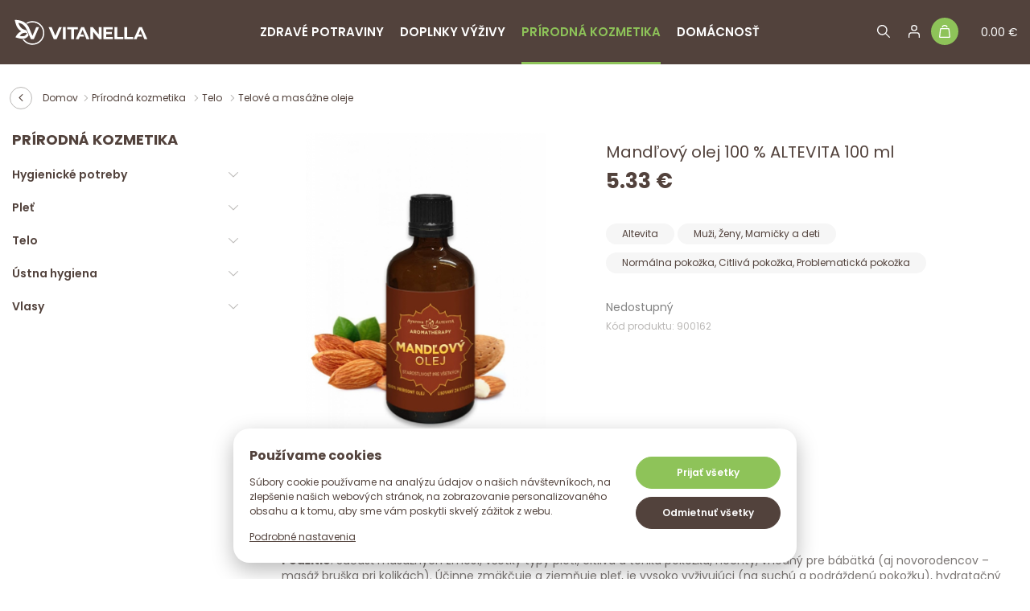

--- FILE ---
content_type: text/html; charset=UTF-8
request_url: https://www.vitanella.sk/mandlovy-olej-100-altevita-100-ml?utm_source=aff&utm_medium=dgt&a_aid=61f7bf22b1f26&a_bid=6c4f6827
body_size: 17079
content:
<!doctype html>
<html lang="sk">

<head>
    <meta charset="utf-8">
    <meta name="viewport" content="width=device-width, initial-scale=1, maximum-scale=1, user-scalable=0" />
    <link rel="apple-touch-icon" sizes="180x180" href="/apple-touch-icon.png">
    <link rel="icon" type="image/svg+xml" href="/favicon.svg">
    <link rel="manifest" href="/site.webmanifest">
    <link rel="mask-icon" href="/safari-pinned-tab.svg" color="#52423c">
    <meta name="msapplication-TileColor" content="#52423c">
    <meta name="theme-color" content="#52423c">
    <meta name="format-detection" content="telephone=no">
    <meta name="facebook-domain-verification" content="yzv9xfky8y38275w1ou4sko2p54ukw" />
    <meta name="google-site-verification" content="jgvTO11G2Nz0qqCE_BI0hNMdWEGXFOweGMnjI-u8r-4" />

    <title>Mandľový olej 100 % ALTEVITA 100 ml</title>
<meta name="description" content="Najväčšia predajňa so zdravou výživou v Trenčíne ♥ Široký výber produktov toho najlepšieho pre Vaše zdravie i krásu.">
<meta name="keywords" content="prírodná kozmetika, bio, zdravé potraviny, výživové doplnky, zdravá strava, pečenie, zdravotné šťavy, neera, bez obalu, na váhu, bezobal, lacné potraviny, lacné, výhodné">

	<meta property="og:title" content="Mandľový olej 100 % ALTEVITA 100 ml" />
	<meta property="og:type" content="product" />
	<meta property="og:image" content="https://www.vitanella.sk/images/product/8314/thumbnail/mandlovy-olej-100-altevita-100ml.jpg" />
	<meta property="og:description" content="" />
    <!-- Font -->
<link rel="preconnect" href="https://fonts.googleapis.com">
<link rel="preconnect" href="https://fonts.gstatic.com" crossorigin>
<link href="https://fonts.googleapis.com/css2?family=Poppins:wght@400;500;600;700&display=swap" rel="stylesheet">
<link rel="stylesheet" href="/themes/front/assets/css/core.min.css" />
<link rel="stylesheet" href="/themes/front/assets/css/nouislider.min.css" />
<link rel="stylesheet" href="/themes/front/assets/css/skin.css?v=8" />
<link rel="stylesheet" href="/themes/front/assets/css/cookies_panel.css?v=1" />


<link rel="stylesheet" href="/assets/eshop/extra/sp_vitanella.css" />

    <script>
                        var page_loader = false;
            </script>

            
            <script type="text/javascript">
            //<![CDATA[
            var _hwq = _hwq || [];
            _hwq.push(['setKey', '479651740ED906ED32D4F4D23E800D46']);_hwq.push(['setTopPos', '60']);_hwq.push(['showWidget', '21']);(function() {
                var ho = document.createElement('script'); ho.type = 'text/javascript'; ho.async = true;
                ho.src = 'https://sk.im9.cz/direct/i/gjs.php?n=wdgt&sak=479651740ED906ED32D4F4D23E800D46';
                var s = document.getElementsByTagName('script')[0]; s.parentNode.insertBefore(ho, s);
            })();
            //]]>
        </script>
                <script async src="https://www.googletagmanager.com/gtag/js?id=UA-123371743-1"></script>
        <script>
            window.dataLayer = window.dataLayer || [];
            function gtag(){dataLayer.push(arguments);}
            gtag('js', new Date());
                        gtag('config', 'UA-123371743-1');
                        gtag('config', 'AW-795181576');
                        gtag('event', 'page_view');
        </script>
    
            <script>
            !function(f,b,e,v,n,t,s)
            {if(f.fbq)return;n=f.fbq=function(){n.callMethod?
                n.callMethod.apply(n,arguments):n.queue.push(arguments)};
                if(!f._fbq)f._fbq=n;n.push=n;n.loaded=!0;n.version='2.0';
                n.queue=[];t=b.createElement(e);t.async=!0;
                t.src=v;s=b.getElementsByTagName(e)[0];
                s.parentNode.insertBefore(t,s)}(window,document,'script',
                'https://connect.facebook.net/en_US/fbevents.js');
            fbq('init', '432813588614563');
            fbq('track', 'PageView');
        </script>
                <script>(function(w,d,s,l,i){w[l]=w[l]||[];w[l].push({'gtm.start':
                    new Date().getTime(),event:'gtm.js'});var f=d.getElementsByTagName(s)[0],
                j=d.createElement(s),dl=l!='dataLayer'?'&l='+l:'';j.async=true;j.src=
                'https://www.googletagmanager.com/gtm.js?id='+i+dl;f.parentNode.insertBefore(j,f);
            })(window,document,'script','dataLayer','GTM-T278FQ2');</script>
        
    
<script>
    var eshop_currency = 'EUR';
</script>

<script src="/themes/front/assets/js/jquery-2.1.4.min.js"></script>
<script src="/themes/front/assets/js/timber.master.min.js?v=3"></script>
<script src="/themes/front/assets/js/jquery.validate.min.js"></script>
<script src="/themes/front/assets/js/jquery.auto-complete.min.js"></script>
<script src="/themes/front/assets/js/jquery.inputmask.min.js"></script>
<script src="/themes/front/assets/js/wNumb.min.js"></script>
<script src="/themes/front/assets/js/nouislider.min.js"></script>
<script src="/themes/front/assets/js/absolute-eshop.js?v=3"></script>

    <script src="/assets/eshop/extra/sp_vitanella.js"></script>

</head>

<body class="shop single-product">
    <div id="absolute-cookies-panel" class="absolute-cookies">
    <div class="absolute-cookies-content">
        <div class="absolute-cookies-content-left">
            <div class="absolute-cookies-title">Používame cookies</div>
            <div class="absolute-cookies-text">Súbory cookie používame na analýzu údajov o našich návštevníkoch, na zlepšenie našich webových stránok, na zobrazovanie personalizovaného obsahu a k tomu, aby sme vám poskytli skvelý zážitok z webu.</div>
            <ul class="absolute-cookies-links">
                <li><a data-content="inline" data-aux-classes="tml-absolute-cookies-modal" data-toolbar="" data-modal-mode data-modal-width="700" data-lightbox-animation="fadeIn" href="#absolute-cookies-modal" class="lightbox-link absolute-cookies-link">Podrobné nastavenia</a></li>
                        </div>
        <div class="absolute-cookies-content-right">
            <a href="javascript:void(0);" class="no-page-fade button bkg-green color-white bkg-hover-green color-hover-white cookies-allow-all">Prijať všetky</a><br />
            <a href="javascript:void(0);" class="no-page-fade button bkg-theme color-white bkg-hover-theme color-hover-white cookies-forbid-all">Odmietnuť všetky</a>
        </div>
    </div>
</div>
<div id="absolute-cookies-modal" class="hide">
    <div class="absolute-cookies-modal-content">
        <div class="absolute-cookies-title">
            Čo sú cookies?        </div>
        <div class="absolute-cookies-text">
            Súbory cookie používame na analýzu údajov o našich návštevníkoch, na zlepšenie našich webových stránok, na zobrazovanie personalizovaného obsahu a k tomu, aby sme vám poskytli skvelý zážitok z webu.                    </div>
        <div class="absolute-cookies-modal-scroll-content">
            <div class="accordion absolute-cookies-accordion" data-toggle-icon data-toggle-multiple>
                <ul>
                    <li>
                        <label class="form-switch"><input type="checkbox" checked disabled><i></i></label>
                        <a href="#accordion-2-panel-1">Funkčné cookies</a>
                        <div id="accordion-2-panel-1">
                            <div class="accordion-content">
                                <p>Tieto súbory cookie sú nevyhnutné na fungovanie webovej stránky a nemožno ich vypnúť. Zvyčajne sa nastavujú ako reakcia na akciu, ktorú vykonáte na webovej stránke, napríklad nastavenie zabezpečenia, prihlásenie a vyplňovanie formulárov. Svôj prehliadač môžete nastaviť tak, aby blokoval súbory cookie alebo zasielal upozornenia na ne. Majte na pamäti, že niektoré stránky nebudú bez týchto súborov fungovať. Tieto súbory cookie neukladajú žiadne informácie, ktoré by sa dali priradiť ku konkrétnej osobe. Tieto súbory cookie môžeme nastaviť my alebo poskytovatelia tretích strán, ktorých služby na stránke využívame. Tieto súbory cookie neukladajú žiadne informácie, ktoré by sa dali priradiť ku konkrétnej osobe.</p>
                            </div>
                        </div>
                    </li>
                    <li>
                        <label class="form-switch"><input value="1" class="cookies_flag" type="checkbox" name="analytics"><i></i></label>
                        <a href="#accordion-2-panel-2">Analytické cookies</a>
                        <div id="accordion-2-panel-2">
                            <div class="accordion-content">
                                <p>Tieto súbory cookie sa používajú na zlepšenie fungovania webových stránok. Umožňujú nám rozpoznať a sledovať počet návštevníkov a monitorovať, ako návštevníci používajú webové stránky. Pomáhajú nám zlepšovať fungovanie webovej stránky, napríklad tým, že umožňujú používateľom ľahko nájsť to, čo hľadajú. Tieto súbory cookie nezhromažďujú informácie, ktoré by vás mohli identifikovať. Tieto nástroje používame na analýzu a pravidelné zlepšovanie funkčnosti našich webových stránok. Zhromaždené štatistiky môžeme použiť na zlepšenie užívateľského zážitku a na to, aby bola vaša návšteva stránky pre vás ako užívateľa zaujímavejšia.</p>
                            </div>
                        </div>
                    </li>
                    <li>
                        <label class="form-switch"><input value="1" class="cookies_flag" type="checkbox" name="marketing"><i></i></label>
                        <a href="#accordion-2-panel-3">Marketingové cookies</a>
                        <div id="accordion-2-panel-3">
                            <div class="accordion-content">
                                <p>Používajú sa na sledovanie preferencií užívateľa webovej stránky na účely cielenia reklamy, t. j. zobrazovania marketingových a reklamných správ (aj na webových lokalitách tretích strán), ktoré môžu byť pre návštevníka webovej stránky zaujímavé, v súlade s týmito preferenciami. Marketingové cookies používajú nástroje externých spoločností. Tieto marketingové súbory cookie použité len s vaším súhlasom.</p>
                            </div>
                        </div>
                    </li>
                </ul>
            </div>
        </div>
    </div>
    <div class="absolute-cookies-modal-bottom">
        <div class="absolute-cookies-modal-bottom-left">
            <a href="javascript:void(0);" class="no-page-fade button bkg-green color-white bkg-hover-green color-hover-white cookies-allow-all">Prijať všetky</a>
        </div>
        <div class="absolute-cookies-modal-bottom-right">
            <a href="javascript:void(0);" class="no-page-fade button bkg-theme color-white bkg-hover-theme color-hover-white cookies-save">Uložiť</a>
        </div>
    </div>
</div>

<script type="text/javascript">
    $(document).ready(function(){
        $("body").on('click', '.cookies-allow-all', function(){
            var values = {};
            $(".cookies_flag").each(function(i,e){
                values[$(e).attr('name')] = 1;
            })
            setCookies(values);
        });

        $("body").on('click', '.cookies-forbid-all', function(){
            var values = {};
            $(".cookies_flag").each(function(i,e){
                values[$(e).attr('name')] = 0;
            })
            setCookies(values);
        });

        $("body").on('click', '.cookies-save', function(){
            var values = {};
            $(".cookies_flag").each(function(i,e){
                values[$(e).attr('name')] = $(e).is(':checked') ? 1 : 0;
            })
            setCookies(values);
        });

        function setCookies(values) {
            $.ajax({
                type: "POST",
                url: "/cookies/set",
                data: {values : values},
                success: function(data){
                    if (data.result){
                        $("#absolute-cookies-panel").remove();
                        $("#absolute-cookies-modal").remove();
                        if ($("#tml-exit").length) {
                            $("#tml-exit").click();
                        }
                    } else {
                        show_message(data.message, 'error');
                    }
                },
                dataType: 'JSON',
                beforeSend: function(){
                }
            });
        }
    })
</script>
            
            <!-- Google Tag Manager (noscript) -->
        <noscript><iframe src="https://www.googletagmanager.com/ns.html?id=GTM-T278FQ2" height="0" width="0" style="display:none;visibility:hidden"></iframe></noscript>
        <!-- End Google Tag Manager (noscript) -->
    
    <div id='papPlaceholder'></div>
<script type="text/javascript">
    (function(d,t) {
        var script = d.createElement(t); script.id= 'pap_x2s6df8d'; script.async = true;
        script.src = '//login.dognet.sk/scripts/fj27g82d';
        script.onload = script.onreadystatechange = function() {
            var rs = this.readyState; if (rs && (rs != 'complete') && (rs != 'loaded')) return;
            PostAffTracker.setAccountId('c573f35e');
            try { var CampaignID='2d266995';
                PostAffTracker.track(); } catch (e) {}
        }
        var placeholder = document.getElementById('papPlaceholder');
        placeholder.parentNode.insertBefore(script, placeholder);
        placeholder.parentNode.removeChild(placeholder);
    })(document, 'script');
</script>

</div>
</div>    
    <script>
	var message_order_no_terms = 'Musíte súhlasiť s obchodnými podmienkami';
	var message_validation_phone_format = 'Telefón má nesprávny formát.';
	var message_validation_passwords_equal = 'Heslá sa musia zhodovať.';
	var message_validation_password_length = 'Heslo musí mať dĺžku aspoň 6 znakov.';
	var message_validation_zip_format = 'Nesprávne zadané PSČ - zadajte bez medzery.';
	var message_validation_email_format = 'Email má nesprávny formát.';
	var message_validation_email_unique = 'Zadaný email už je u nás zaregistrovaný.';
	var message_validation_ico_format = 'IČO musí obsahovať 8 čísel.';
	var message_added_to_cart = 'Produkt bol pridaný do košíka.';
	var message_show_filter = 'Zobraziť filter';
    var message_hide_filter = 'Skryť filter';
    var max_cart_quantity_limit = 1000;
    var max_cart_quantity = 'Limit na počet kusov v košíku je 1000';
    var is_order_location = 0;

</script>
    <aside id="aside" class="side-navigation-wrapper enter-right side-menu" data-no-scrollbar data-animation="push-in">
    <div class="side-navigation-scroll-pane">
        <div class="side-navigation-inner">
            <div class="side-navigation-header">
                <h2>Menu</h2>
                <div class="navigation-hide side-nav-hide">
                    <a href="#">
                        <span class="icon-cancel medium"></span>
                    </a>
                </div>
            </div>
            <nav class="side-navigation nav-block">
                <ul>
                                                                
            <li class=' has-submenu'>

                                
                <a href="/zdrave-potraviny">Zdravé potraviny</a>

                                    <span class=" menu-opener-aside"></span>
                
                
                                        
                                            <ul class='sub-menu closed'>
                    
                                                                                            <li class=' has-submenu'>

                            <a href="/bez-obalu">Bez obalu</a>

                                                            <span class=" menu-opener-aside"></span>
                            
                            
                                                                
                                <ul class='closed'>
                                                                            <li>
                                            <a href="/cestoviny-bez-obalu">Cestoviny</a>
                                        </li>
                                                                            <li>
                                            <a href="/caje-bez-obalu">Čaje</a>
                                        </li>
                                                                            <li>
                                            <a href="/kase-musli-vlocky-bez-obalu">Kaše, müsli, vločky</a>
                                        </li>
                                                                            <li>
                                            <a href="/koreniny-a-dochucovadla-bez-obalu">Koreniny a dochucovadlá</a>
                                        </li>
                                                                            <li>
                                            <a href="/orechy-a-semena-bez-obalu">Orechy a semená</a>
                                        </li>
                                                                            <li>
                                            <a href="/sladkosti-a-cukrovinky-bez-obalu">Sladkosti a cukrovinky</a>
                                        </li>
                                                                            <li>
                                            <a href="/strukoviny-obilniny-ryza-bez-obalu">Strukoviny, obilniny, ryža</a>
                                        </li>
                                                                            <li>
                                            <a href="/susene-ovocie-bez-obalu">Sušené ovocie</a>
                                        </li>
                                                                    </ul>
                            
                        </li>
                                                                                            <li class=' has-submenu'>

                            <a href="/cestoviny">Cestoviny</a>

                                                            <span class=" menu-opener-aside"></span>
                            
                            
                                                                
                                <ul class='closed'>
                                                                            <li>
                                            <a href="/kukuricne-cestoviny">Kukuričné cestoviny</a>
                                        </li>
                                                                            <li>
                                            <a href="/psenicne-cestoviny">Pšeničné cestoviny</a>
                                        </li>
                                                                            <li>
                                            <a href="/ryzove-cestoviny">Ryžové cestoviny</a>
                                        </li>
                                                                            <li>
                                            <a href="/strukovinove-cestoviny">Strukovinové cestoviny</a>
                                        </li>
                                                                            <li>
                                            <a href="/spaldove-cestoviny">Špaldové cestoviny</a>
                                        </li>
                                                                    </ul>
                            
                        </li>
                                                                                            <li class=' has-submenu'>

                            <a href="/caje">Čaje</a>

                                                            <span class=" menu-opener-aside"></span>
                            
                            
                                                                
                                <ul class='closed'>
                                                                            <li>
                                            <a href="/bylinne-caje">Bylinné čaje</a>
                                        </li>
                                                                            <li>
                                            <a href="/cajove-prislusenstvo">Čajové príslušenstvo</a>
                                        </li>
                                                                            <li>
                                            <a href="/cierne-caje">Čierne čaje</a>
                                        </li>
                                                                            <li>
                                            <a href="/ovocne-caje">Ovocné čaje</a>
                                        </li>
                                                                            <li>
                                            <a href="/zdravotne-caje">Zdravotné čaje</a>
                                        </li>
                                                                            <li>
                                            <a href="/zelene-caje">Zelené čaje</a>
                                        </li>
                                                                    </ul>
                            
                        </li>
                                                                                            <li class=' has-submenu'>

                            <a href="/dzemy-natierky-vyzivy">Džemy, nátierky, výživy</a>

                                                            <span class=" menu-opener-aside"></span>
                            
                            
                                                                
                                <ul class='closed'>
                                                                            <li>
                                            <a href="/dzemy-a-lekvare">Džemy a lekváre</a>
                                        </li>
                                                                            <li>
                                            <a href="/natierky">Nátierky</a>
                                        </li>
                                                                            <li>
                                            <a href="/orieskove-kremy">Orieškové krémy</a>
                                        </li>
                                                                            <li>
                                            <a href="/ovocne-vyzivy">Ovocné výživy</a>
                                        </li>
                                                                    </ul>
                            
                        </li>
                                                                                            <li class=' has-submenu'>

                            <a href="/kase-musli-a-vlocky">Kaše, müsli a vločky</a>

                                                            <span class=" menu-opener-aside"></span>
                            
                            
                                                                
                                <ul class='closed'>
                                                                            <li>
                                            <a href="/ceralie-a-musli">Cereálie a müsli</a>
                                        </li>
                                                                            <li>
                                            <a href="/kase">Kaše</a>
                                        </li>
                                                                            <li>
                                            <a href="/vlocky">Vločky</a>
                                        </li>
                                                                    </ul>
                            
                        </li>
                                                                                            <li class=' has-submenu'>

                            <a href="/kava-a-nahrady-kavy">Káva a náhrady kávy</a>

                                                            <span class=" menu-opener-aside"></span>
                            
                            
                                                                
                                <ul class='closed'>
                                                                            <li>
                                            <a href="/kava">Káva</a>
                                        </li>
                                                                            <li>
                                            <a href="/nahrady-kavy">Náhrady kávy</a>
                                        </li>
                                                                            <li>
                                            <a href="/prislusenstvo-ku-kave">Príslušenstvo ku káve</a>
                                        </li>
                                                                    </ul>
                            
                        </li>
                                                                                            <li class=' has-submenu'>

                            <a href="/koreniny-sol-a-dochucovadla">Koreniny, soľ a dochucovadlá</a>

                                                            <span class=" menu-opener-aside"></span>
                            
                            
                                                                
                                <ul class='closed'>
                                                                            <li>
                                            <a href="/bujony">Bujóny</a>
                                        </li>
                                                                            <li>
                                            <a href="/dochucovadla-a-omacky">Dochucovadlá a omáčky</a>
                                        </li>
                                                                            <li>
                                            <a href="/jednodruhove-koreniny">Jednodruhové koreniny</a>
                                        </li>
                                                                            <li>
                                            <a href="/smotany">Smotany</a>
                                        </li>
                                                                            <li>
                                            <a href="/sol">Soľ</a>
                                        </li>
                                                                            <li>
                                            <a href="/skrob-a-zahustovadla">Škrob a zahusťovadlá</a>
                                        </li>
                                                                            <li>
                                            <a href="/zmesi-korenin">Zmesi korenín</a>
                                        </li>
                                                                    </ul>
                            
                        </li>
                                                                                            <li>

                            <a href="/maso-ryby-a-lahodky">Mäso, ryby a lahôdky</a>

                            
                            
                        </li>
                                                                                            <li class=' has-submenu'>

                            <a href="/napoje">Nápoje</a>

                                                            <span class=" menu-opener-aside"></span>
                            
                            
                                                                
                                <ul class='closed'>
                                                                            <li>
                                            <a href="/dzusy-a-stavy">Džúsy a šťavy</a>
                                        </li>
                                                                            <li>
                                            <a href="/limonady">Limonády</a>
                                        </li>
                                                                            <li>
                                            <a href="/medovina">Medovina</a>
                                        </li>
                                                                            <li>
                                            <a href="/mlieko-a-nahrady-mlieka">Mlieko a náhrady mlieka</a>
                                        </li>
                                                                            <li>
                                            <a href="/sirupy">Sirupy</a>
                                        </li>
                                                                            <li>
                                            <a href="/vina">Vína</a>
                                        </li>
                                                                            <li>
                                            <a href="/vody-a-mineralky">Vody a minerálky</a>
                                        </li>
                                                                    </ul>
                            
                        </li>
                                                                                            <li class=' has-submenu'>

                            <a href="/oleje-a-octy">Oleje a octy</a>

                                                            <span class=" menu-opener-aside"></span>
                            
                            
                                                                
                                <ul class='closed'>
                                                                            <li>
                                            <a href="/octy">Octy</a>
                                        </li>
                                                                            <li>
                                            <a href="/oleje">Oleje</a>
                                        </li>
                                                                    </ul>
                            
                        </li>
                                                                                            <li class=' has-submenu'>

                            <a href="/pecenie">Pečenie</a>

                                                            <span class=" menu-opener-aside"></span>
                            
                            
                                                                
                                <ul class='closed'>
                                                                            <li>
                                            <a href="/krupice">Krupice</a>
                                        </li>
                                                                            <li>
                                            <a href="/muky">Múky</a>
                                        </li>
                                                                            <li>
                                            <a href="/pomocky-na-pecenie">Pomôcky na pečenie</a>
                                        </li>
                                                                            <li>
                                            <a href="/prisady-na-pecenie">Prísady na pečenie</a>
                                        </li>
                                                                            <li>
                                            <a href="/struhanky">Strúhanky</a>
                                        </li>
                                                                    </ul>
                            
                        </li>
                                                                                            <li class=' has-submenu'>

                            <a href="/pre-sportovcov">Pre športovcov</a>

                                                            <span class=" menu-opener-aside"></span>
                            
                            
                                                                
                                <ul class='closed'>
                                                                            <li>
                                            <a href="/energeticke-gely">Energetické gély</a>
                                        </li>
                                                                            <li>
                                            <a href="/energeticke-tycinky">Energetické tyčinky</a>
                                        </li>
                                                                            <li>
                                            <a href="/proteinove-snacky">Proteínové snacky</a>
                                        </li>
                                                                    </ul>
                            
                        </li>
                                                                                            <li class=' has-submenu'>

                            <a href="/sladidla-cukor-a-med">Sladidlá, cukor a med</a>

                                                            <span class=" menu-opener-aside"></span>
                            
                            
                                                                
                                <ul class='closed'>
                                                                            <li>
                                            <a href="/cukor">Cukor</a>
                                        </li>
                                                                            <li>
                                            <a href="/medy-a-medove-produkty">Med a medové produkty</a>
                                        </li>
                                                                            <li>
                                            <a href="/sirupy-na-varenie-a-pecenie">Sirupy na varenie a pečenie</a>
                                        </li>
                                                                    </ul>
                            
                        </li>
                                                                                            <li class=' has-submenu'>

                            <a href="/sladkosti-a-cukrovinky">Sladkosti a cukrovinky</a>

                                                            <span class=" menu-opener-aside"></span>
                            
                            
                                                                
                                <ul class='closed'>
                                                                            <li>
                                            <a href="/cukriky">Cukríky</a>
                                        </li>
                                                                            <li>
                                            <a href="/cokolady-a-cokoladove-produkty">Čokolády a čokoládové produkty</a>
                                        </li>
                                                                            <li>
                                            <a href="/ovocne-trubicky">Ovocné trubičky</a>
                                        </li>
                                                                            <li>
                                            <a href="/pudingy">Pudingy</a>
                                        </li>
                                                                            <li>
                                            <a href="/susienky-a-piskoty">Sušienky a piškóty</a>
                                        </li>
                                                                            <li>
                                            <a href="/tycinky">Tyčinky</a>
                                        </li>
                                                                            <li>
                                            <a href="/zuvacky-a-lizanky">Žuvačky a lízanky</a>
                                        </li>
                                                                    </ul>
                            
                        </li>
                                                                                            <li class=' has-submenu'>

                            <a href="/slane-pochutiny">Slané pochutiny</a>

                                                            <span class=" menu-opener-aside"></span>
                            
                            
                                                                
                                <ul class='closed'>
                                                                            <li>
                                            <a href="/cipsy">Čipsy</a>
                                        </li>
                                                                            <li>
                                            <a href="/chrumky">Chrumky</a>
                                        </li>
                                                                            <li>
                                            <a href="/krehke-platky-a-chlebicky">Krehké plátky a chlebíčky</a>
                                        </li>
                                                                            <li>
                                            <a href="/slane-tycinky">Slané tyčinky</a>
                                        </li>
                                                                    </ul>
                            
                        </li>
                                                                                            <li class=' has-submenu'>

                            <a href="/strukoviny-oblininy-a-ryza">Strukoviny, obilniny a ryža</a>

                                                            <span class=" menu-opener-aside"></span>
                            
                            
                                                                
                                <ul class='closed'>
                                                                            <li>
                                            <a href="/obilniny">Obilniny</a>
                                        </li>
                                                                            <li>
                                            <a href="/ryza">Ryža</a>
                                        </li>
                                                                            <li>
                                            <a href="/strukoviny">Strukoviny</a>
                                        </li>
                                                                    </ul>
                            
                        </li>
                                                                                            <li class=' has-submenu'>

                            <a href="/susene-plody-orechy-a-semienka">Sušené plody, orechy a semienka</a>

                                                            <span class=" menu-opener-aside"></span>
                            
                            
                                                                
                                <ul class='closed'>
                                                                            <li>
                                            <a href="/kakao-a-kakaove-boby">Kakao a kakaové bôby</a>
                                        </li>
                                                                            <li>
                                            <a href="/lyofilizovanie-ovocie">Lyofilizované ovocie</a>
                                        </li>
                                                                            <li>
                                            <a href="/orechy">Orechy</a>
                                        </li>
                                                                            <li>
                                            <a href="/plody-v-cokolade">Plody v čokoláde</a>
                                        </li>
                                                                            <li>
                                            <a href="/semienka">Semienka</a>
                                        </li>
                                                                            <li>
                                            <a href="/semienka-na-klicenie">Semienka na klíčenie</a>
                                        </li>
                                                                            <li>
                                            <a href="/susene-ovocie">Sušené ovocie</a>
                                        </li>
                                                                    </ul>
                            
                        </li>
                                                                                            <li>

                            <a href="/trvanlive-potraviny">Trvanlivé potraviny</a>

                            
                            
                        </li>
                                                                                            <li>

                            <a href="/zmesi-na-varenie-a-pecenie">Zmesi na varenie a pečenie</a>

                            
                            
                        </li>
                    
                                            </ul>
                                                </li>
                                            
            <li class=' has-submenu'>

                                
                <a href="/doplnky-vyzivy">Doplnky výživy</a>

                                    <span class=" menu-opener-aside"></span>
                
                
                                        
                                            <ul class='sub-menu closed'>
                    
                                                                                            <li>

                            <a href="/bylinne-sirupy-a-napoje">Bylinné sirupy a nápoje</a>

                            
                            
                        </li>
                                                                                            <li>

                            <a href="/bylinne-tinktury-a-kvapky">Bylinné tinktúry a kvapky</a>

                            
                            
                        </li>
                                                                                            <li>

                            <a href="/byliny-a-bylinne-extrakty">Byliny a bylinné extrakty</a>

                            
                            
                        </li>
                                                                                            <li>

                            <a href="/proteiny-kolageny-a-klbove-vyzivy">Proteíny, kolagény a kĺbové výživy</a>

                            
                            
                        </li>
                                                                                            <li>

                            <a href="/probiotika-a-vlaknina">Probiotiká a vláknina</a>

                            
                            
                        </li>
                                                                                            <li>

                            <a href="/rastlinne-oleje">Rastlinné oleje</a>

                            
                            
                        </li>
                                                                                            <li>

                            <a href="/rybie-oleje">Rybie oleje</a>

                            
                            
                        </li>
                                                                                            <li class=' has-submenu'>

                            <a href="/vitaminy-a-mineraly">Vitamíny a minerály</a>

                                                            <span class=" menu-opener-aside"></span>
                            
                            
                                                                
                                <ul class='closed'>
                                                                            <li>
                                            <a href="/vitaminy">Vitamíny</a>
                                        </li>
                                                                            <li>
                                            <a href="/mineraly">Minerály</a>
                                        </li>
                                                                            <li>
                                            <a href="/lipozomalne-doplnky">Lipozomálne doplnky</a>
                                        </li>
                                                                    </ul>
                            
                        </li>
                                                                                            <li>

                            <a href="/zdravotne-stavy">Zdravotné štavy</a>

                            
                            
                        </li>
                    
                                            </ul>
                                                </li>
                                            
            <li class=' current has-submenu'>

                                
                <a href="/prirodna-kozmetika">Prírodná kozmetika</a>

                                    <span class="active menu-opener-aside"></span>
                
                
                                        
                                            <ul class='sub-menu opened'>
                    
                                                                                            <li class=' has-submenu'>

                            <a href="/hygienicke-potreby">Hygienické potreby</a>

                                                            <span class=" menu-opener-aside"></span>
                            
                            
                                                                
                                <ul class='closed'>
                                                                            <li>
                                            <a href="/damska-hygiena">Dámska hygiena</a>
                                        </li>
                                                                            <li>
                                            <a href="/odlicovacie-tampony-a-tycinky">Odličovacie tampóny a tyčinky</a>
                                        </li>
                                                                    </ul>
                            
                        </li>
                                                                                            <li class=' has-submenu'>

                            <a href="/plet">Pleť</a>

                                                            <span class=" menu-opener-aside"></span>
                            
                            
                                                                
                                <ul class='closed'>
                                                                            <li>
                                            <a href="/balzamy-na-pery">Balzámy na pery</a>
                                        </li>
                                                                            <li>
                                            <a href="/cistenie-tvare">Čistenie tváre</a>
                                        </li>
                                                                            <li>
                                            <a href="/pletove-kremy">Pleťové krémy</a>
                                        </li>
                                                                            <li>
                                            <a href="/pletove-masky">Pleťové masky</a>
                                        </li>
                                                                            <li>
                                            <a href="/pletove-peelingy">Pleťové peelingy</a>
                                        </li>
                                                                            <li>
                                            <a href="/pletove-sera-a-oleje">Pleťové séra a oleje</a>
                                        </li>
                                                                            <li>
                                            <a href="/prislusenstvo">Príslušenstvo</a>
                                        </li>
                                                                    </ul>
                            
                        </li>
                                                                                            <li class='current has-submenu'>

                            <a href="/telo">Telo</a>

                                                            <span class="active menu-opener-aside"></span>
                            
                            
                                                                
                                <ul class='opened'>
                                                                            <li>
                                            <a href="/dezodoranty">Dezodoranty</a>
                                        </li>
                                                                            <li>
                                            <a href="/do-kupela">Do kúpeľa</a>
                                        </li>
                                                                            <li>
                                            <a href="/holenie-a-epilacia">Holenie a epilácia</a>
                                        </li>
                                                                            <li>
                                            <a href="/intimna-starostlivost">Intímna starostlivosť</a>
                                        </li>
                                                                            <li>
                                            <a href="/mydla">Mydlá</a>
                                        </li>
                                                                            <li>
                                            <a href="/opalovanie">Opaľovanie</a>
                                        </li>
                                                                            <li>
                                            <a href="/parfumy">Parfumy</a>
                                        </li>
                                                                            <li>
                                            <a href="/repelenty">Repelenty</a>
                                        </li>
                                                                            <li>
                                            <a href="/sprchovacie-gely">Sprchovacie gély</a>
                                        </li>
                                                                            <li>
                                            <a href="/starostlivost-o-ruky-a-nohy">Starostlivosť o ruky a nohy</a>
                                        </li>
                                                                            <li>
                                            <a href="/specialna-starostlivost">Špeciálna starostlivosť</a>
                                        </li>
                                                                            <li class='current'>
                                            <a href="/telove-a-masazne-oleje">Telové a masážne oleje</a>
                                        </li>
                                                                            <li>
                                            <a href="/telove-mlieka-a-kremy">Telové mlieka a krémy </a>
                                        </li>
                                                                            <li>
                                            <a href="/telove-peelingy">Telové peelingy</a>
                                        </li>
                                                                    </ul>
                            
                        </li>
                                                                                            <li class=' has-submenu'>

                            <a href="/ustna-hygiena">Ústna hygiena</a>

                                                            <span class=" menu-opener-aside"></span>
                            
                            
                                                                
                                <ul class='closed'>
                                                                            <li>
                                            <a href="/ustne-vody">Ústne vody</a>
                                        </li>
                                                                            <li>
                                            <a href="/zubne-kefky">Zubné kefky</a>
                                        </li>
                                                                            <li>
                                            <a href="/zubne-pasty">Zubné pasty</a>
                                        </li>
                                                                    </ul>
                            
                        </li>
                                                                                            <li class=' has-submenu'>

                            <a href="/vlasy">Vlasy</a>

                                                            <span class=" menu-opener-aside"></span>
                            
                            
                                                                
                                <ul class='closed'>
                                                                            <li>
                                            <a href="/farby-na-vlasy">Farby na vlasy</a>
                                        </li>
                                                                            <li>
                                            <a href="/kondicionery-a-balzamy">Kondicionéry a balzámy</a>
                                        </li>
                                                                            <li>
                                            <a href="/laky-a-tuzidla">Laky a tužidlá</a>
                                        </li>
                                                                            <li>
                                            <a href="/masky-oleje-a-sera">Masky, oleje a séra</a>
                                        </li>
                                                                            <li>
                                            <a href="/sampony">Šampóny</a>
                                        </li>
                                                                    </ul>
                            
                        </li>
                    
                                            </ul>
                                                </li>
                                            
            <li class=' has-submenu'>

                                
                <a href="/domacnost">Domácnosť</a>

                                    <span class=" menu-opener-aside"></span>
                
                
                                        
                                            <ul class='sub-menu closed'>
                    
                                                                                            <li class=' has-submenu'>

                            <a href="/aromaterapia">Aromaterapia</a>

                                                            <span class=" menu-opener-aside"></span>
                            
                            
                                                                
                                <ul class='closed'>
                                                                            <li>
                                            <a href="/aroma-difuzery">Aróma difuzéry</a>
                                        </li>
                                                                            <li>
                                            <a href="/esencialne-oleje">Esenciálne oleje</a>
                                        </li>
                                                                            <li>
                                            <a href="/nosne-inhalatory">Nosné inhalátory</a>
                                        </li>
                                                                            <li>
                                            <a href="/osviezovace-do-auta">Osviežovače do auta</a>
                                        </li>
                                                                            <li>
                                            <a href="/vonne-tycinky-a-vydymovadla">Vonné tyčinky a vydymovadlá</a>
                                        </li>
                                                                    </ul>
                            
                        </li>
                                                                                            <li class=' has-submenu'>

                            <a href="/do-kuchyne">Do kuchyne</a>

                                                            <span class=" menu-opener-aside"></span>
                            
                            
                                                                
                                <ul class='closed'>
                                                                            <li>
                                            <a href="/dozy">Dózy</a>
                                        </li>
                                                                            <li>
                                            <a href="/flase-a-termosky">Fľaše a termosky</a>
                                        </li>
                                                                            <li>
                                            <a href="/hrnceky-a-misky">Hrnčeky a misky</a>
                                        </li>
                                                                            <li>
                                            <a href="/kefy-na-riad">Kefy na riad</a>
                                        </li>
                                                                            <li>
                                            <a href="/sacky">Sáčky</a>
                                        </li>
                                                                            <li>
                                            <a href="/slamky">Slamky</a>
                                        </li>
                                                                    </ul>
                            
                        </li>
                                                                                            <li>

                            <a href="/doplnky-do-kupelne">Doplnky do kúpeľne</a>

                            
                            
                        </li>
                                                                                            <li class=' has-submenu'>

                            <a href="/drogeria">Drogéria</a>

                                                            <span class=" menu-opener-aside"></span>
                            
                            
                                                                
                                <ul class='closed'>
                                                                            <li>
                                            <a href="/cistiace-prostriedky">Čistiace prostriedky</a>
                                        </li>
                                                                            <li>
                                            <a href="/pracie-prostriedky">Pracie prostriedky</a>
                                        </li>
                                                                            <li>
                                            <a href="/umyvanie-riadu">Umývanie riadu</a>
                                        </li>
                                                                            <li>
                                            <a href="/utierky">Utierky</a>
                                        </li>
                                                                    </ul>
                            
                        </li>
                                                                                            <li>

                            <a href="/papierovy-sortiment">Papierový sortiment</a>

                            
                            
                        </li>
                                                                                            <li>

                            <a href="/sviecky">Sviečky </a>

                            
                            
                        </li>
                                                                                            <li>

                            <a href="/tasky-a-sietovky">Tašky a sieťovky</a>

                            
                            
                        </li>
                    
                                            </ul>
                                                </li>
                                            
            <li class=' has-submenu'>

                                                                    
                <a class='no-page-fade' href=""></a>

                                    <span class=" menu-opener-aside"></span>
                
                
                                        
                                            <ul class='sub-menu closed'>
                    
                                                                                            <li class=' has-submenu'>

                            <a href=""></a>

                                                            <span class=" menu-opener-aside"></span>
                            
                            
                                                                
                                <ul class='closed'>
                                                                            <li>
                                            <a href="/farby-na-obocie-a-riasy">Farby na obočie a riasy</a>
                                        </li>
                                                                            <li>
                                            <a href="/lesky-na-pery">Lesky na pery</a>
                                        </li>
                                                                            <li>
                                            <a href="/licenky-a-bronzery">Lícenky a bronzéry</a>
                                        </li>
                                                                            <li>
                                            <a href="/make-up-a-korektory">Make-up a korektory</a>
                                        </li>
                                                                            <li>
                                            <a href="/ocne-linky">Očné linky</a>
                                        </li>
                                                                            <li>
                                            <a href="/ocne-tiene-a-ceruzky">Očné tiene a ceruzky</a>
                                        </li>
                                                                            <li>
                                            <a href="/pripravky-na-nechty">Prípravky na nechty</a>
                                        </li>
                                                                            <li>
                                            <a href="/pudre">Púdre</a>
                                        </li>
                                                                            <li>
                                            <a href="/riasenky">Riasenky</a>
                                        </li>
                                                                            <li>
                                            <a href="/ruze-a-ceruzky-na-pery">Rúže a ceruzky na pery</a>
                                        </li>
                                                                            <li>
                                            <a href="/starostlivost-o-nechty">Starostlivosť o nechty</a>
                                        </li>
                                                                    </ul>
                            
                        </li>
                    
                                            </ul>
                                                </li>
        
                                    </ul>
                <ul class="side-bottom-menu">
                                                                
            <li >

                                
                <a href="/obchodne-podmienky">Obchodné podmienky</a>

                
                            </li>
                                            
            <li >

                                
                <a href="/platba">Platba</a>

                
                            </li>
                                            
            <li >

                                
                <a href="/kontakt">Kontakt</a>

                
                            </li>
        
                </ul>
            </nav>
        </div>
    </div>
</aside>


<aside id="cart-aside" class="side-navigation-wrapper enter-right side-cart" data-no-scrollbar data-animation="push-in">
    <div class="side-navigation-scroll-pane">
        <div class="side-navigation-inner">
            <div class="side-navigation-header">
                <h2>Váš košík</h2>
                <div class="navigation-hide side-nav-hide">
                    <a href="#">
                        <span class="icon-cancel medium"></span>
                    </a>
                </div>
            </div>
            <nav class="side-navigation nav-block">
                                    <div class="column width-12 bkg-white center pt-30 pb-30">
                        Košík neobsahuje žiadne produkty.                    </div>
                            </nav>
            <div class="side-navigation-footer">
                <div class="side-cart-shipping-info">
                                            <div class="side-cart-shipping-info-header">
                            <div class="side-cart-shipping-info-header-left">
                                <strong>Doprava zdarma</strong>
                            </div>
                            <div class="side-cart-shipping-info-header-right">
                                <img src="/themes/front/assets/images/transport_black.svg" alt="">
                            </div>
                        </div>
                        <div class="side-cart-shipping-info-indicator">
                            <div style="width:0%"></div>
                        </div>
                                                                <div class="side-cart-shipping-info-status">
                            Zostáva nakúpiť už len za 51.25 &euro;                        </div>
                                        <div class="side-cart-shipping-info-footer">
                        <div class="side-cart-shipping-info-footer-top">

                            <div class="side-cart-shipping-info-footer-top-left">
                                                                    Spolu <span>s DPH</span>                                                            </div>

                            <div class="side-cart-shipping-info-footer-top-right">
                                <strong>0.00 &euro;</strong>
                            </div>
                        </div>
                        <div class="side-cart-shipping-info-footer-bottom">
                                                    </div>
                    </div>
                </div>
            </div>
        </div>
    </div>
</aside>
    <aside id="login-aside" class="side-navigation-wrapper enter-right side-login" data-no-scrollbar data-animation="push-in">
    <div class="side-navigation-scroll-pane">
        <div class="side-navigation-inner">
            <div class="side-navigation-header">
                <h2>Prihlásenie</h2>
                <div class="navigation-hide side-nav-hide">
                    <a href="#">
                        <span class="icon-cancel medium"></span>
                    </a>
                </div>
            </div>
            <nav class="side-navigation nav-block">
                <div class="side-login-wrapper">
                    <form class="side-login-form no-page-fade" id="login-form-popup" action="/eshop/checkout/login" method="post">
<input type="hidden" value="Uzc1NnlLWHFtZTZWbVpZSHFfTDlTck9UZHh2RzhGd3gmnWmt0ANpUO9NQWhLVCryDwBBhkGRiw0a-YWYNo5TYA==" name="YII_CSRF_TOKEN" />                        <input placeholder="E-mail" class="" type="email" value="" name="login-form-popup[username]" id="login-form-popup_username" />                        <input placeholder="Heslo" class="" type="password" value="" name="login-form-popup[password]" id="login-form-popup_password" />                        <input type="submit" class="button bkg-green color-white bkg-hover-green color-hover-white no-page-fade" value="Prihlásiť">
                        <a href="/obnova-hesla" class="forget-password">Zabudli ste heslo?</a>
                    </form>                    <div class="side-registration">
                        <h3>Nemáte ešte účet?</h3>
                        <div class="registration-link">
                            <a href="/registracia">Zaregistrujte sa</a>
                        </div>
                        <a href="/registracia" class="button border-theme color-theme bkg-hover-theme color-hover-white">Registrácia</a>
                    </div>
                </div>
            </nav>
        </div>
    </div>
</aside>

<aside id="search-aside" class="side-navigation-wrapper enter-right side-search" data-no-scrollbar data-animation="push-in">
    <div class="side-navigation-scroll-pane">
        <div class="side-navigation-inner">
            <div class="side-navigation-header">
                <h2>Vyhľadávanie</h2>
                <div class="navigation-hide side-nav-hide">
                    <a href="#">
                        <span class="icon-cancel medium"></span>
                    </a>
                </div>
            </div>
            <nav class="side-navigation nav-block">
                <form class="side-search-form" action="/vyhladavanie">
                    <input name="term" id="search-input-new" type="text" placeholder="Hľadať">
                    <input type="submit" id="aside_search_submit" value="">
                </form>
                <div id="search-aside-results" class="search-autocomplete autocomplete-suggestions ">

                </div>
            </nav>
            <div class="side-navigation-footer" style="display:none;">
                <a id="aside_search_more_link" href="/vyhladavanie" class="button bkg-green color-white bkg-hover-green color-hover-white">Zobraziť ďalšie výsledky</a>
            </div>
        </div>
    </div>
</aside>


    
                    
    <div class="wrapper">
        <div class="wrapper-inner">
            <header class="header header-fixed header-fixed-on-mobile" data-bkg-threshold="100" data-compact-threshold="100">
    <div class="header-inner">
        <div class="row nav-bar">
            <div class="column width-12 nav-bar-inner center">
                <div class="logo">
                    <div class="logo-inner">
                        <a href="/"><img src="/themes/front/assets/images/logo.svg" alt="Vitanella"/></a>
                    </div>
                </div>
                <nav class="navigation nav-block secondary-navigation nav-right header-login-btn absolute-header-cart">
    <ul>
        <li class="header-icon-search">
            <a href="javascript:void(0);" id="search-aside-header" class="side-nav-show no-page-fade" data-target="search-aside" data-target-focus="#search-input-new"></a>
        </li>
                    <li class="header-icon-account">
                <a href="javascript:void(0);" id="login-aside-header" data-target="login-aside" class="no-page-fade header-login side-nav-show"></a>
            </li>
                            <li class="header-icon-cart ">
                <a href="javascript:void(0);" class="side-nav-show no-page-fade absolute-refreshable-wrapper" data-target="cart-aside">
                    <span class="cart-price absolute-refreshable">
                        0.00 &euro;                    </span>
                    <span class="cart-count absolute-refreshable">0</span>
                </a>
            </li>
                <li class="header-icon-menu">
            <a href="javascript:void(0);" class="side-nav-show no-page-fade" data-target="aside"></a>
        </li>

    </ul>
</nav>
                <nav class="navigation nav-block primary-navigation nav-center">
                    <ul>
                                                                    
            <li class='contains-mega-sub-menu'>

                                
                <a href="/zdrave-potraviny">Zdravé potraviny</a>

                
                
                                        
                                            <div class="mega-sub-menu">
                            <div class="row">
                                <div class="column width-12">
                                    <div class="mega-sub-menu-title">Zdravé potraviny</div>
                                </div>
                                <div class="column width-12">
                                    <ul class="mega-sub-menu-categories">
                    
                                                                                            <li>

                            <a href="/bez-obalu">Bez obalu</a>

                            
                            
                        </li>
                                                                                            <li>

                            <a href="/cestoviny">Cestoviny</a>

                            
                            
                        </li>
                                                                                            <li>

                            <a href="/caje">Čaje</a>

                            
                            
                        </li>
                                                                                            <li>

                            <a href="/dzemy-natierky-vyzivy">Džemy, nátierky, výživy</a>

                            
                            
                        </li>
                                                                                            <li>

                            <a href="/kase-musli-a-vlocky">Kaše, müsli a vločky</a>

                            
                            
                        </li>
                                                                                            <li>

                            <a href="/kava-a-nahrady-kavy">Káva a náhrady kávy</a>

                            
                            
                        </li>
                                                                                            <li>

                            <a href="/koreniny-sol-a-dochucovadla">Koreniny, soľ a dochucovadlá</a>

                            
                            
                        </li>
                                                                                            <li>

                            <a href="/maso-ryby-a-lahodky">Mäso, ryby a lahôdky</a>

                            
                            
                        </li>
                                                                                            <li>

                            <a href="/napoje">Nápoje</a>

                            
                            
                        </li>
                                                                                            <li>

                            <a href="/oleje-a-octy">Oleje a octy</a>

                            
                            
                        </li>
                                                                                            <li>

                            <a href="/pecenie">Pečenie</a>

                            
                            
                        </li>
                                                                                            <li>

                            <a href="/pre-sportovcov">Pre športovcov</a>

                            
                            
                        </li>
                                                                                            <li>

                            <a href="/sladidla-cukor-a-med">Sladidlá, cukor a med</a>

                            
                            
                        </li>
                                                                                            <li>

                            <a href="/sladkosti-a-cukrovinky">Sladkosti a cukrovinky</a>

                            
                            
                        </li>
                                                                                            <li>

                            <a href="/slane-pochutiny">Slané pochutiny</a>

                            
                            
                        </li>
                                                                                            <li>

                            <a href="/strukoviny-oblininy-a-ryza">Strukoviny, obilniny a ryža</a>

                            
                            
                        </li>
                                                                                            <li>

                            <a href="/susene-plody-orechy-a-semienka">Sušené plody, orechy a semienka</a>

                            
                            
                        </li>
                                                                                            <li>

                            <a href="/trvanlive-potraviny">Trvanlivé potraviny</a>

                            
                            
                        </li>
                                                                                            <li>

                            <a href="/zmesi-na-varenie-a-pecenie">Zmesi na varenie a pečenie</a>

                            
                            
                        </li>
                    
                                            </ul></div>
                      
                        </div>
                        </div>
                                                </li>
                                            
            <li class='contains-mega-sub-menu'>

                                
                <a href="/doplnky-vyzivy">Doplnky výživy</a>

                
                
                                        
                                            <div class="mega-sub-menu">
                            <div class="row">
                                <div class="column width-12">
                                    <div class="mega-sub-menu-title">Doplnky výživy</div>
                                </div>
                                <div class="column width-12">
                                    <ul class="mega-sub-menu-categories">
                    
                                                                                            <li>

                            <a href="/bylinne-sirupy-a-napoje">Bylinné sirupy a nápoje</a>

                            
                            
                        </li>
                                                                                            <li>

                            <a href="/bylinne-tinktury-a-kvapky">Bylinné tinktúry a kvapky</a>

                            
                            
                        </li>
                                                                                            <li>

                            <a href="/byliny-a-bylinne-extrakty">Byliny a bylinné extrakty</a>

                            
                            
                        </li>
                                                                                            <li>

                            <a href="/proteiny-kolageny-a-klbove-vyzivy">Proteíny, kolagény a kĺbové výživy</a>

                            
                            
                        </li>
                                                                                            <li>

                            <a href="/probiotika-a-vlaknina">Probiotiká a vláknina</a>

                            
                            
                        </li>
                                                                                            <li>

                            <a href="/rastlinne-oleje">Rastlinné oleje</a>

                            
                            
                        </li>
                                                                                            <li>

                            <a href="/rybie-oleje">Rybie oleje</a>

                            
                            
                        </li>
                                                                                            <li>

                            <a href="/vitaminy-a-mineraly">Vitamíny a minerály</a>

                            
                            
                        </li>
                                                                                            <li>

                            <a href="/zdravotne-stavy">Zdravotné štavy</a>

                            
                            
                        </li>
                    
                                            </ul></div>
                      
                        </div>
                        </div>
                                                </li>
                                            
            <li class='contains-mega-sub-menu current'>

                                
                <a href="/prirodna-kozmetika">Prírodná kozmetika</a>

                
                
                                        
                                            <div class="mega-sub-menu">
                            <div class="row">
                                <div class="column width-12">
                                    <div class="mega-sub-menu-title">Prírodná kozmetika</div>
                                </div>
                                <div class="column width-12">
                                    <ul class="mega-sub-menu-categories">
                    
                                                                                            <li>

                            <a href="/hygienicke-potreby">Hygienické potreby</a>

                            
                            
                        </li>
                                                                                            <li>

                            <a href="/plet">Pleť</a>

                            
                            
                        </li>
                                                                                            <li class='current'>

                            <a href="/telo">Telo</a>

                            
                            
                        </li>
                                                                                            <li>

                            <a href="/ustna-hygiena">Ústna hygiena</a>

                            
                            
                        </li>
                                                                                            <li>

                            <a href="/vlasy">Vlasy</a>

                            
                            
                        </li>
                    
                                            </ul></div>
                      
                        </div>
                        </div>
                                                </li>
                                            
            <li class='contains-mega-sub-menu'>

                                
                <a href="/domacnost">Domácnosť</a>

                
                
                                        
                                            <div class="mega-sub-menu">
                            <div class="row">
                                <div class="column width-12">
                                    <div class="mega-sub-menu-title">Domácnosť</div>
                                </div>
                                <div class="column width-12">
                                    <ul class="mega-sub-menu-categories">
                    
                                                                                            <li>

                            <a href="/aromaterapia">Aromaterapia</a>

                            
                            
                        </li>
                                                                                            <li>

                            <a href="/do-kuchyne">Do kuchyne</a>

                            
                            
                        </li>
                                                                                            <li>

                            <a href="/doplnky-do-kupelne">Doplnky do kúpeľne</a>

                            
                            
                        </li>
                                                                                            <li>

                            <a href="/drogeria">Drogéria</a>

                            
                            
                        </li>
                                                                                            <li>

                            <a href="/papierovy-sortiment">Papierový sortiment</a>

                            
                            
                        </li>
                                                                                            <li>

                            <a href="/sviecky">Sviečky </a>

                            
                            
                        </li>
                                                                                            <li>

                            <a href="/tasky-a-sietovky">Tašky a sieťovky</a>

                            
                            
                        </li>
                    
                                            </ul></div>
                      
                        </div>
                        </div>
                                                </li>
                                            
            <li class='contains-mega-sub-menu'>

                                                                    
                <a class='no-page-fade' href=""></a>

                
                
                                        
                                            <div class="mega-sub-menu">
                            <div class="row">
                                <div class="column width-12">
                                    <div class="mega-sub-menu-title"></div>
                                </div>
                                <div class="column width-12">
                                    <ul class="mega-sub-menu-categories">
                    
                                                                                            <li>

                            <a href=""></a>

                            
                            
                        </li>
                    
                                            </ul></div>
                      
                        </div>
                        </div>
                                                </li>
        
                    </ul>
                </nav>
            </div>
        </div>
    </div>
</header>            <div class="content clearfix">
                
<div class="section-block pt-30 pb-30 category-content absolute-product-wrapper">
    <div class="row">
        <div class="column width-12">
            <ul class="site-breadcrumbs">
    <li><span class="icon-left-open-big" onclick="history.back();"></span></li>
    <li><a href="/">Domov</a></li>
            <li>
                        <a href="/prirodna-kozmetika">
                                Prírodná kozmetika                            </a>
                </li>
                <li>
                        <a href="/telo">
                                Telo                            </a>
                </li>
                <li>
                        <a href="/telove-a-masazne-oleje">
                                Telové a masážne oleje                            </a>
                </li>
        
</ul>        </div>
    </div>
    <div class="row">

        
<aside class="column width-3 sidebar">
            <h2 class="category-title">Prírodná kozmetika</h2>
        <ul class="category-menu">
                                    <li class="has-submenu">
                    <span class="menu-opener"></span>
                    <a href="/hygienicke-potreby">Hygienické potreby</a>
                    <ul class="closed">
                                                    <li>
                                <a href="/damska-hygiena">Dámska hygiena</a>
                            </li>
                                                    <li>
                                <a href="/odlicovacie-tampony-a-tycinky">Odličovacie tampóny a tyčinky</a>
                            </li>
                                            </ul>
                </li>
                                                <li class="has-submenu">
                    <span class="menu-opener"></span>
                    <a href="/plet">Pleť</a>
                    <ul class="closed">
                                                    <li>
                                <a href="/balzamy-na-pery">Balzámy na pery</a>
                            </li>
                                                    <li>
                                <a href="/cistenie-tvare">Čistenie tváre</a>
                            </li>
                                                    <li>
                                <a href="/pletove-kremy">Pleťové krémy</a>
                            </li>
                                                    <li>
                                <a href="/pletove-masky">Pleťové masky</a>
                            </li>
                                                    <li>
                                <a href="/pletove-peelingy">Pleťové peelingy</a>
                            </li>
                                                    <li>
                                <a href="/pletove-sera-a-oleje">Pleťové séra a oleje</a>
                            </li>
                                                    <li>
                                <a href="/prislusenstvo">Príslušenstvo</a>
                            </li>
                                            </ul>
                </li>
                                                <li class="has-submenu">
                    <span class="menu-opener"></span>
                    <a href="/telo">Telo</a>
                    <ul class="closed">
                                                    <li>
                                <a href="/dezodoranty">Dezodoranty</a>
                            </li>
                                                    <li>
                                <a href="/do-kupela">Do kúpeľa</a>
                            </li>
                                                    <li>
                                <a href="/holenie-a-epilacia">Holenie a epilácia</a>
                            </li>
                                                    <li>
                                <a href="/intimna-starostlivost">Intímna starostlivosť</a>
                            </li>
                                                    <li>
                                <a href="/mydla">Mydlá</a>
                            </li>
                                                    <li>
                                <a href="/opalovanie">Opaľovanie</a>
                            </li>
                                                    <li>
                                <a href="/parfumy">Parfumy</a>
                            </li>
                                                    <li>
                                <a href="/repelenty">Repelenty</a>
                            </li>
                                                    <li>
                                <a href="/sprchovacie-gely">Sprchovacie gély</a>
                            </li>
                                                    <li>
                                <a href="/starostlivost-o-ruky-a-nohy">Starostlivosť o ruky a nohy</a>
                            </li>
                                                    <li>
                                <a href="/specialna-starostlivost">Špeciálna starostlivosť</a>
                            </li>
                                                    <li>
                                <a href="/telove-a-masazne-oleje">Telové a masážne oleje</a>
                            </li>
                                                    <li>
                                <a href="/telove-mlieka-a-kremy">Telové mlieka a krémy </a>
                            </li>
                                                    <li>
                                <a href="/telove-peelingy">Telové peelingy</a>
                            </li>
                                            </ul>
                </li>
                                                <li class="has-submenu">
                    <span class="menu-opener"></span>
                    <a href="/ustna-hygiena">Ústna hygiena</a>
                    <ul class="closed">
                                                    <li>
                                <a href="/ustne-vody">Ústne vody</a>
                            </li>
                                                    <li>
                                <a href="/zubne-kefky">Zubné kefky</a>
                            </li>
                                                    <li>
                                <a href="/zubne-pasty">Zubné pasty</a>
                            </li>
                                            </ul>
                </li>
                                                <li class="has-submenu">
                    <span class="menu-opener"></span>
                    <a href="/vlasy">Vlasy</a>
                    <ul class="closed">
                                                    <li>
                                <a href="/farby-na-vlasy">Farby na vlasy</a>
                            </li>
                                                    <li>
                                <a href="/kondicionery-a-balzamy">Kondicionéry a balzámy</a>
                            </li>
                                                    <li>
                                <a href="/laky-a-tuzidla">Laky a tužidlá</a>
                            </li>
                                                    <li>
                                <a href="/masky-oleje-a-sera">Masky, oleje a séra</a>
                            </li>
                                                    <li>
                                <a href="/sampony">Šampóny</a>
                            </li>
                                            </ul>
                </li>
                        </ul>
</aside>

        <div class="column width-9 content-inner">
            <div class="section-block pt-0 pb-0 absolute-product-inner-wrapper">

    <div class="row product-detail">

        <input type="hidden" id="product_id" name="product_id" value="8314" />
        <input id="YII_CSRF_TOKEN" type="hidden" value="Uzc1NnlLWHFtZTZWbVpZSHFfTDlTck9UZHh2RzhGd3gmnWmt0ANpUO9NQWhLVCryDwBBhkGRiw0a-YWYNo5TYA==" name="YII_CSRF_TOKEN" />
                <input id="combination_id" type="hidden" value="0" name="combination_id" />        
        <div class="column width-5 product-left-image">

            <div class="product-left-slider">
                                <div class="tm-slider-container content-slider" data-nav-show-on-hover="false" data-nav-arrows="false" data-nav-keyboard="false"
                     data-auto-advance data-auto-advance-interval="7000" data-pause-on-hover="false" data-speed="400" data-progress-bar="false"
                     data-width="600" data-height="800"
                     data-adaptive-height data-adaptive-ratio="0.75" data-scale-min-height="385"
                >
                    <ul class="tms-slides">
                                                    <li class="tms-slide" data-image data-force-fit>
                                <img data-src="/images/product/8314/thumbnail/mandlovy-olej-100-altevita-100ml.jpg" alt="Mandľový-olej-100%-Altevita-100ml" src="/themes/front/assets/images/blank.png" />
                            </li>
                                            </ul>
                </div>
            </div>

            <div class="product-images">
                <div class="thumbnail product-thumbnail" data-hover-easing="easeInOut" data-hover-speed="700" data-hover-bkg-color="#ffffff" data-hover-bkg-opacity="0.9">
                    <a class="overlay-link lightbox-link" data-group="product-gallery" href="/images/product/8314/thumbnail/mandlovy-olej-100-altevita-100ml.jpg">
                        <img src="/images/product/8314/thumbnail/mandlovy-olej-100-altevita-100ml.jpg" alt="Mandľový-olej-100%-Altevita-100ml"/>
                    </a>
                </div>

                                            </div>
        </div>

                                    <input type="hidden" name="filter[1]" value="491" />
                    
        <div class="column width-7 product-right-info">
            <div class="product-summary">

                <div class="product-summary-top">
                    
                                    </div>

                <h1>Mandľový olej 100 % ALTEVITA 100 ml</h1>

                <div class="product-price price">
                    <span class="amount ">
                                                    5.33 &euro;                                            </span>
                                    </div>

                
                                                <ul class="product-detail-atributes">
                                                                    <li>Altevita</li>
                                                                                                                <li>
                            <!--Pre koho:<br />-->
                            Muži, Ženy, Mamičky a deti                        </li>
                                                                                                                    <li>
                            <!--Typ pokožky:<br />-->
                            Normálna pokožka, Citlivá pokožka, Problematická pokožka                        </li>
                                                            </ul>

                                <ul class="product-detail-atributes-icons">
                                                                                                                                                                                                                                                    </ul>
                
                <div class="product-cart clearfix">

                    
                    
                   
                    
                                        
                    <div class="product-cart-info-column type-1">
                        <span class="availability">
                                                            <span class="product-status color-grey">Nedostupný</span>
                                                        </span>
                    </div>
                    <div class="product-code">Kód produktu: 900162</div>
                </div>
            </div>
        </div>
    </div>
    
            <div class="row product-detail-info">
            <div class="column width-12">
                <div class="product-detail-info-title">
                    Informácie                </div>
                <div class="product-detail-info-desc">
                    <p>Mandľový olej&nbsp;100% prírodný lisovaný za studena.</p>

<p><strong>Použitie</strong>: Súčasť masážnych zmesí, všetky typy pleti, citlivá a&nbsp;tenká pokožka, nechty, vhodný pre bábätká (aj novorodencov – masáž bruška pri kolikách). Účinne zmäkčuje a&nbsp;zjemňuje pleť, je vysoko vyživujúci (na suchú a&nbsp;podráždenú pokožku), hydratačný a&nbsp;upokojujúci účinok, na ekzémy, akné, ošetrenie po opaľovaní, preležaniny.</p>

<p><strong>Zloženie</strong>:&nbsp;100% &nbsp;Prunus Amygdalas Dulcis oil.</p>

<p><strong>Upozornenie</strong>:&nbsp;Určený na vonkajšie použitie. Určené na všetky typy pokožky aj na citlivú&nbsp;a&nbsp;detskú&nbsp;pokožku.</p>

<p><strong>Obsah</strong>: 100 ml</p>

<p><strong>Krajina pôvodu</strong>: Taliansko</p>
                </div>
            </div>
        </div>
        
</div>

            
    <script>

                track_gtg('view_item', {
            "items": [
                {
                    "id": "8314",
                    "name": "Mandľový olej 100 % ALTEVITA 100 ml",
                    "price": '5.33'
                }
            ]
        });
        
        track_fbq('ViewContent', {
            content_type: 'product',
            content_name: 'Mandľový olej 100 % ALTEVITA 100 ml',
            content_ids: ['8314'],
            value: 5.33,
            currency: 'EUR'
        });
    </script>

            
        </div>
    </div>
</div>

    <hr>
    <div class="section-block recent-carousel pt-60 pb-40">
        <div class="row">
            <div class="column width-12">
                <h2 class="section-title">Mohlo by Vás zaujímať</h2>
            </div>
        </div>
        <div class="row">
            <div class="column width-12 slider-column no-padding">
                <div class="tm-slider-container recent-slider" data-speed="400" data-auto-advance data-nav-arrows="false" data-auto-advance-interval="7000" data-progress-bar="false" data-carousel-visible-slides="6" data-nav-keyboard="false" data-nav-show-on-hover="false" data-pause-on-hover="false">
                    <ul class="tms-slides">
                                                    <li class="tms-slide">
                                
<div class="product">

        <a class="product-image" href="/energizujuci-sampon-pre-telo-aj-vlasy-2v1-zurivost-tigra">
        
        <img  src="/images/product/3163/smallThumbnail/men-sampon-tiger-2v1.png" data-src="/images/product/3163/smallThumbnail/men-sampon-tiger-2v1.png" srcset="/images/product/3163/thumbnail/men-sampon-tiger-2v1.png 2x, /images/product/3163/smallThumbnail/men-sampon-tiger-2v1.png 1x"  alt="">

            </a>

    <a class="product-name" href="/energizujuci-sampon-pre-telo-aj-vlasy-2v1-zurivost-tigra">Energizujúci šampón pre telo aj vlasy 2v1 NATURA SIBERICA 250 ml</a>

    
    <div class="product-price">
        <span class="price">
                                        6.83 &euro;                    </span>
            </div>

    <div class="product-info">
                                                                <div class="product-status available">Skladom</div>
                                    
                    <form>
                <select class="absolute-quantity-select">
                                            <option>1</option>
                                            <option>2</option>
                                            <option>3</option>
                                            <option>4</option>
                                            <option>5</option>
                                            <option>6</option>
                                            <option>7</option>
                                            <option>8</option>
                                            <option>9</option>
                                            <option>10</option>
                                        <option value="0">10+</option>
                </select>
                <input style="display:none;" type="number" name="quantity" step="1" min="1" value="1" class="absolute-quantity">
                <button type="button" class="absolute-add-to-cart" data-product-id="3163" data-combination-id="0">Do košíka</button>
            </form>
            </div>
</div>
                            </li>
                                                    <li class="tms-slide">
                                
<div class="product">

        <a class="product-image" href="/ladovy-gel-po-holeni-yak-a-yeti">
        
        <img  src="/images/product/3164/smallThumbnail/yak-yeti.png" data-src="/images/product/3164/smallThumbnail/yak-yeti.png" srcset="/images/product/3164/thumbnail/yak-yeti.png 2x, /images/product/3164/smallThumbnail/yak-yeti.png 1x"  alt="">

            </a>

    <a class="product-name" href="/ladovy-gel-po-holeni-yak-a-yeti">Ľadový gél po holení Yak a Yeti NATURA SIBERICA 150 ml</a>

    
    <div class="product-price">
        <span class="price">
                                        10.36 &euro;                    </span>
            </div>

    <div class="product-info">
                                                                <div class="product-status available">Skladom</div>
                                    
                    <form>
                <select class="absolute-quantity-select">
                                            <option>1</option>
                                            <option>2</option>
                                            <option>3</option>
                                            <option>4</option>
                                            <option>5</option>
                                            <option>6</option>
                                            <option>7</option>
                                            <option>8</option>
                                            <option>9</option>
                                            <option>10</option>
                                        <option value="0">10+</option>
                </select>
                <input style="display:none;" type="number" name="quantity" step="1" min="1" value="1" class="absolute-quantity">
                <button type="button" class="absolute-add-to-cart" data-product-id="3164" data-combination-id="0">Do košíka</button>
            </form>
            </div>
</div>
                            </li>
                                                    <li class="tms-slide">
                                
<div class="product">

        <a class="product-image" href="/elfa-aloe-epil-telovy-depilacny-krem-125-ml">
        
        <img  src="/images/product/3359/smallThumbnail/ae-telo.png" data-src="/images/product/3359/smallThumbnail/ae-telo.png" srcset="/images/product/3359/thumbnail/ae-telo.png 2x, /images/product/3359/smallThumbnail/ae-telo.png 1x"  alt="">

            </a>

    <a class="product-name" href="/elfa-aloe-epil-telovy-depilacny-krem-125-ml">Aloe Epil telový depilačný krém 125 ml</a>

    
    <div class="product-price">
        <span class="price">
                                        2.64 &euro;                    </span>
            </div>

    <div class="product-info">
                                                                <div class="product-status available">Skladom</div>
                                    
                    <form>
                <select class="absolute-quantity-select">
                                            <option>1</option>
                                            <option>2</option>
                                            <option>3</option>
                                            <option>4</option>
                                            <option>5</option>
                                            <option>6</option>
                                            <option>7</option>
                                            <option>8</option>
                                            <option>9</option>
                                            <option>10</option>
                                        <option value="0">10+</option>
                </select>
                <input style="display:none;" type="number" name="quantity" step="1" min="1" value="1" class="absolute-quantity">
                <button type="button" class="absolute-add-to-cart" data-product-id="3359" data-combination-id="0">Do košíka</button>
            </form>
            </div>
</div>
                            </li>
                                                    <li class="tms-slide">
                                
<div class="product">

        <a class="product-image" href="/elfa-aloe-epil-depilacny-krem-pre-oblasti-podpazusia-a-bikin-125-ml">
        
        <img  src="/images/product/3360/smallThumbnail/ae-bikiny.png" data-src="/images/product/3360/smallThumbnail/ae-bikiny.png" srcset="/images/product/3360/thumbnail/ae-bikiny.png 2x, /images/product/3360/smallThumbnail/ae-bikiny.png 1x"  alt="">

            </a>

    <a class="product-name" href="/elfa-aloe-epil-depilacny-krem-pre-oblasti-podpazusia-a-bikin-125-ml">Aloe Epil depilačný krém pre oblasti podpazušia a bikín 125 ml</a>

    
    <div class="product-price">
        <span class="price">
                                        2.64 &euro;                    </span>
            </div>

    <div class="product-info">
                                                                <div class="product-status available">Skladom</div>
                                    
                    <form>
                <select class="absolute-quantity-select">
                                            <option>1</option>
                                            <option>2</option>
                                            <option>3</option>
                                            <option>4</option>
                                            <option>5</option>
                                            <option>6</option>
                                            <option>7</option>
                                            <option>8</option>
                                            <option>9</option>
                                            <option>10</option>
                                        <option value="0">10+</option>
                </select>
                <input style="display:none;" type="number" name="quantity" step="1" min="1" value="1" class="absolute-quantity">
                <button type="button" class="absolute-add-to-cart" data-product-id="3360" data-combination-id="0">Do košíka</button>
            </form>
            </div>
</div>
                            </li>
                                                    <li class="tms-slide">
                                
<div class="product">

        <a class="product-image" href="/elfa-aloe-epil-upokojujuci-gel-po-depilacii-150ml">
        
        <img  src="/images/product/3361/smallThumbnail/ae-gel.png" data-src="/images/product/3361/smallThumbnail/ae-gel.png" srcset="/images/product/3361/thumbnail/ae-gel.png 2x, /images/product/3361/smallThumbnail/ae-gel.png 1x"  alt="">

            </a>

    <a class="product-name" href="/elfa-aloe-epil-upokojujuci-gel-po-depilacii-150ml">Aloe Epil upokojujúci gél po depilácií 150ml</a>

    
    <div class="product-price">
        <span class="price">
                                        2.64 &euro;                    </span>
            </div>

    <div class="product-info">
                                                                <div class="product-status available">Skladom</div>
                                    
                    <form>
                <select class="absolute-quantity-select">
                                            <option>1</option>
                                            <option>2</option>
                                            <option>3</option>
                                            <option>4</option>
                                            <option>5</option>
                                            <option>6</option>
                                            <option>7</option>
                                            <option>8</option>
                                            <option>9</option>
                                            <option>10</option>
                                        <option value="0">10+</option>
                </select>
                <input style="display:none;" type="number" name="quantity" step="1" min="1" value="1" class="absolute-quantity">
                <button type="button" class="absolute-add-to-cart" data-product-id="3361" data-combination-id="0">Do košíka</button>
            </form>
            </div>
</div>
                            </li>
                                                    <li class="tms-slide">
                                
<div class="product">

        <a class="product-image" href="/osviezujci-sprchovy-gel-biely-medved-250ml">
        
        <img  src="/images/product/3166/smallThumbnail/white-bear.png" data-src="/images/product/3166/smallThumbnail/white-bear.png" srcset="/images/product/3166/thumbnail/white-bear.png 2x, /images/product/3166/smallThumbnail/white-bear.png 1x"  alt="">

            </a>

    <a class="product-name" href="/osviezujci-sprchovy-gel-biely-medved-250ml">Osviežujúci sprchový gél Biely medveď NATURA SIBERICA 250 ml</a>

    
    <div class="product-price">
        <span class="price">
                                        6.83 &euro;                    </span>
            </div>

    <div class="product-info">
                                                                <div class="product-status available">Skladom</div>
                                    
                    <form>
                <select class="absolute-quantity-select">
                                            <option>1</option>
                                            <option>2</option>
                                            <option>3</option>
                                            <option>4</option>
                                            <option>5</option>
                                            <option>6</option>
                                            <option>7</option>
                                            <option>8</option>
                                            <option>9</option>
                                            <option>10</option>
                                        <option value="0">10+</option>
                </select>
                <input style="display:none;" type="number" name="quantity" step="1" min="1" value="1" class="absolute-quantity">
                <button type="button" class="absolute-add-to-cart" data-product-id="3166" data-combination-id="0">Do košíka</button>
            </form>
            </div>
</div>
                            </li>
                                                    <li class="tms-slide">
                                
<div class="product">

        <a class="product-image" href="/skraslujuci-sprchovy-gel-polarna-cucoriedka-400ml">
        
        <img  src="/images/product/3256/smallThumbnail/sb-sg-polarna-cucoriedka.png" data-src="/images/product/3256/smallThumbnail/sb-sg-polarna-cucoriedka.png" srcset="/images/product/3256/thumbnail/sb-sg-polarna-cucoriedka.png 2x, /images/product/3256/smallThumbnail/sb-sg-polarna-cucoriedka.png 1x"  alt="">

            </a>

    <a class="product-name" href="/skraslujuci-sprchovy-gel-polarna-cucoriedka-400ml">Skrášľujúci sprchový gél -  Polárna čučoriedka NATURA SIBERICA 400 ml</a>

    
    <div class="product-price">
        <span class="price">
                                        9.02 &euro;                    </span>
            </div>

    <div class="product-info">
                                                                <div class="product-status available">Skladom</div>
                                    
                    <form>
                <select class="absolute-quantity-select">
                                            <option>1</option>
                                            <option>2</option>
                                            <option>3</option>
                                            <option>4</option>
                                            <option>5</option>
                                            <option>6</option>
                                            <option>7</option>
                                            <option>8</option>
                                            <option>9</option>
                                            <option>10</option>
                                        <option value="0">10+</option>
                </select>
                <input style="display:none;" type="number" name="quantity" step="1" min="1" value="1" class="absolute-quantity">
                <button type="button" class="absolute-add-to-cart" data-product-id="3256" data-combination-id="0">Do košíka</button>
            </form>
            </div>
</div>
                            </li>
                                                    <li class="tms-slide">
                                
<div class="product unavailable">

        <a class="product-image" href="/tekute-kremove-mydlo-zvlhcuje-pokozku-aloe-vera-a-avokado-green-pharmacy-460ml">
        
        <img  src="/images/product/5324/smallThumbnail/gcg_mydlo-aloe.jpg" data-src="/images/product/5324/smallThumbnail/gcg_mydlo-aloe.jpg" srcset="/images/product/5324/thumbnail/gcg_mydlo-aloe.jpg 2x, /images/product/5324/smallThumbnail/gcg_mydlo-aloe.jpg 1x"  alt="">

            </a>

    <a class="product-name" href="/tekute-kremove-mydlo-zvlhcuje-pokozku-aloe-vera-a-avokado-green-pharmacy-460ml">Green Pharmacy Tekuté krémové mydlo - zvlhčuje pokožku - aloe vera a avokádo  460ml</a>

    
    <div class="product-price">
        <span class="price">
                                        2.04 &euro;                    </span>
            </div>

    <div class="product-info">
                                            <div class="product-status unavailable">Nedostupný</div>
                <form>
                <button type="button" disabled>Do košíka</button>
            </form>
                    
            </div>
</div>
                            </li>
                                                    <li class="tms-slide">
                                
<div class="product">

        <a class="product-image" href="/tekute-kremove-mydlo-zjemnuje-pokozku-mandle-a-ovos-green-pharmacy-460ml">
        
        <img  src="/images/product/5325/smallThumbnail/mandleovos.jpg" data-src="/images/product/5325/smallThumbnail/mandleovos.jpg" srcset="/images/product/5325/thumbnail/mandleovos.jpg 2x, /images/product/5325/smallThumbnail/mandleovos.jpg 1x"  alt="">

            </a>

    <a class="product-name" href="/tekute-kremove-mydlo-zjemnuje-pokozku-mandle-a-ovos-green-pharmacy-460ml">Green Pharmacy Tekuté krémové mydlo - zjemňuje pokožku - mandle a ovos 460ml</a>

    
    <div class="product-price">
        <span class="price">
                                        2.04 &euro;                    </span>
            </div>

    <div class="product-info">
                                                                <div class="product-status available">Skladom</div>
                                    
                    <form>
                <select class="absolute-quantity-select">
                                            <option>1</option>
                                            <option>2</option>
                                            <option>3</option>
                                            <option>4</option>
                                            <option>5</option>
                                            <option>6</option>
                                            <option>7</option>
                                            <option>8</option>
                                            <option>9</option>
                                            <option>10</option>
                                        <option value="0">10+</option>
                </select>
                <input style="display:none;" type="number" name="quantity" step="1" min="1" value="1" class="absolute-quantity">
                <button type="button" class="absolute-add-to-cart" data-product-id="5325" data-combination-id="0">Do košíka</button>
            </form>
            </div>
</div>
                            </li>
                                                    <li class="tms-slide">
                                
<div class="product unavailable">

        <a class="product-image" href="/tekute-kremove-mydlo-zachovava-mladu-pokozku-pizmova-ruza-a-bavlna-green-pharmacy-460ml">
        
        <img  src="/images/product/5326/smallThumbnail/pizmo.jpg" data-src="/images/product/5326/smallThumbnail/pizmo.jpg" srcset="/images/product/5326/thumbnail/pizmo.jpg 2x, /images/product/5326/smallThumbnail/pizmo.jpg 1x"  alt="">

            </a>

    <a class="product-name" href="/tekute-kremove-mydlo-zachovava-mladu-pokozku-pizmova-ruza-a-bavlna-green-pharmacy-460ml">Green Pharmacy Tekuté krémové mydlo - zachováva mladú pokožku - pižmová ruža a bavlna  460ml</a>

    
    <div class="product-price">
        <span class="price">
                                        2.04 &euro;                    </span>
            </div>

    <div class="product-info">
                                            <div class="product-status unavailable">Nedostupný</div>
                <form>
                <button type="button" disabled>Do košíka</button>
            </form>
                    
            </div>
</div>
                            </li>
                                            </ul>
                </div>
            </div>
        </div>
    </div>

                <div class="section-block pt-0 pb-0 footer-banners">
    <div class="row">
        <div class="column width-12 center">
            <div class="tm-slider-container testimonial-slider footer-banner-slider">
                <ul class="tms-slides">
                    <li class="tms-slide" data-image>
                        <div class="tms-content-scalable">
                            <div class="home-banner">
                                <img alt="" class="home-banner-icon" src="/themes/front/assets/images/time.svg" data-src="/themes/front/assets/images/time.svg" />
                                <h3>Odosielame expresne</h3>
                                <p>Prijaté objednávky odosielame<br />
                                    do 48 hodín</p>
                            </div>
                        </div>
                    </li>
                    <li class="tms-slide" data-image>
                        <div class="tms-content-scalable">
                            <div class="home-banner"><img alt="" class="home-banner-icon" src="/themes/front/assets/images/transport.svg" data-src="/themes/front/assets/images/transport.svg" />
                                <h3>Doručenie zdarma</h3>

                                <p>Pri nákupe nad 50 €<br />
                                    je poštovné zdarma</p>
                            </div>
                        </div>
                    </li>
                    <li class="tms-slide" data-image>
                        <div class="tms-content-scalable">
                            <div class="home-banner"><img alt="" class="home-banner-icon" src="/themes/front/assets/images/smile.svg" data-src="/themes/front/assets/images/smile.svg" />
                                <h3>Robíme to s radosťou</h3>
                                <p>Naša práca nás baví a robíme<br />
                                    ju denne s úsmevom</p>
                            </div>
                        </div>
                    </li>
                    <li class="tms-slide" data-image>
                        <div class="tms-content-scalable">
                            <div class="home-banner"><img alt="" class="home-banner-icon" src="/themes/front/assets/images/gift.svg" data-src="/themes/front/assets/images/gift.svg" />
                                <h3>Darček</h3>
                                <p>Ku každej objednávke od nás dostane darček zdarma</p>
                            </div>
                        </div>
                    </li>
                </ul>
            </div>
        </div>
    </div>
</div>
                <footer class="footer">
    <div class="footer-top">
        <div class="row flex">
            <div class="column width-5">
                <div class="widget footer-newsletter">
                    <h4>Novinky</h4>
                    <p>Prihláste sa k odberu noviniek a obdržíte zľavu 5% na prvý nákup!</p>
                    <form class="footer-newsletter-form" id="yw2" action="/site/newsletter" method="post">
<input type="hidden" value="Uzc1NnlLWHFtZTZWbVpZSHFfTDlTck9UZHh2RzhGd3gmnWmt0ANpUO9NQWhLVCryDwBBhkGRiw0a-YWYNo5TYA==" name="YII_CSRF_TOKEN" />                    <input type="text" name="email" placeholder="Zadajte Váš e-mail">
                    <input type="submit" value="Odoslať">
                    <input type="hidden" name="recaptchaResponse" id="recaptcha_newsletter" value="" />
                    </form>                    <script src="https://www.google.com/recaptcha/api.js?render=6LfEzdwZAAAAAEV23TK9XJIvVmENUzGaOFX4Olzu"></script>
<script>
    $(document).ready(function(){
        var element = $("#recaptcha_newsletter");
    	var cform = element.closest("form");
    	cform.submit(function(e){    		
    		if (!cform.validate().checkForm()) {
    			return false;
    		}
    		e.preventDefault();
    		grecaptcha.ready(function() {
    			grecaptcha.execute('6LfEzdwZAAAAAEV23TK9XJIvVmENUzGaOFX4Olzu', {action: 'newsletter'}).then(function(token) {
                    element.val(token);
	            	cform.unbind('submit').submit();
	        	});
    		});
    	});
    })
</script>
                    <p class="agreement">
                        Pri odoslaní súhlasíte s <a href="/obchodne-podmienky">obchodnými podmienkami</a>
                    </p>
                </div>
            </div>
            <div class="column width-3 offset-1">
                <div class="widget">
                    <h4 class="widget-title">Predajňa</h4>
                    <p>
                        Legionárska 6972 <br />
                        911 01 Trenčín
                    </p>
                    <p>
                        Pondelok - Piatok <br />
                        9:00 - 17:00 <br /><br />
                        Sobota <br />
                        9:00 - 12:00
                    </p>
                    <p>
                        <a href="tel:+421918785620">+421 918 785 620</a>, <a href="tel:+421915572350">+421 915 572 350</a>, <a href="mailto:info@vitanella.sk">info@vitanella.sk</a>
                    </p>
                </div>
            </div>
            <div class="column width-3">
                <h4 class="widget-title">Informácie</h4>
                <ul class="footer-menu">
                                                                
            <li >

                                
                <a href="/obchodne-podmienky">Obchodné podmienky</a>

                
                            </li>
                                            
            <li >

                                
                <a href="/platba">Platba</a>

                
                            </li>
                                            
            <li >

                                
                <a href="/kontakt">Kontakt</a>

                
                            </li>
        
                </ul>
            </div>
        </div>
    </div>
    <div class="footer-bottom">
        <div class="row">
            <div class="column width-12">
                <div class="footer-bottom-inner">
                    <p class="copyright">&copy; Vitanella 2025</p>
                    <div class="footer-social">
                        <span>Sledujte nás na</span>
                        <ul class="social-list list-horizontal">
                            <li><a href="https://www.instagram.com/vitanella_sk/" target="_blank"><img src="/themes/front/assets/images/instagram.svg"></a></li>
                            <li><a href="https://www.facebook.com/vitanella.sk" target="_blank"><img src="/themes/front/assets/images/facebook.svg"></a></li>
                        </ul>
                    </div>
                </div>
            </div>
        </div>
    </div>
</footer>

            </div>
        </div>
    </div>
    <!--Execution Time: 0.17 sec
        Memory Usage: 3 mb--></body>

</html>


--- FILE ---
content_type: text/html; charset=UTF-8
request_url: https://www.vitanella.sk/checkout/reloadheader
body_size: 903
content:
{"html":"<nav class=\"navigation nav-block secondary-navigation nav-right header-login-btn absolute-header-cart\">\r\n    <ul>\r\n        <li class=\"header-icon-search\">\r\n            <a href=\"javascript:void(0);\" id=\"search-aside-header\" class=\"side-nav-show no-page-fade\" data-target=\"search-aside\" data-target-focus=\"#search-input-new\"><\/a>\r\n        <\/li>\r\n                    <li class=\"header-icon-account\">\r\n                <a href=\"javascript:void(0);\" id=\"login-aside-header\" data-target=\"login-aside\" class=\"no-page-fade header-login side-nav-show\"><\/a>\r\n            <\/li>\r\n                            <li class=\"header-icon-cart \">\r\n                <a href=\"javascript:void(0);\" class=\"side-nav-show no-page-fade absolute-refreshable-wrapper\" data-target=\"cart-aside\">\r\n                    <span class=\"cart-price absolute-refreshable\">\r\n                        0.00 &euro;                    <\/span>\r\n                    <span class=\"cart-count absolute-refreshable\">0<\/span>\r\n                <\/a>\r\n            <\/li>\r\n                <li class=\"header-icon-menu\">\r\n            <a href=\"javascript:void(0);\" class=\"side-nav-show no-page-fade\" data-target=\"aside\"><\/a>\r\n        <\/li>\r\n\r\n    <\/ul>\r\n<\/nav>\r\n","html_aside":"\r\n<aside id=\"cart-aside\" class=\"side-navigation-wrapper enter-right side-cart\" data-no-scrollbar data-animation=\"push-in\">\r\n    <div class=\"side-navigation-scroll-pane\">\r\n        <div class=\"side-navigation-inner\">\r\n            <div class=\"side-navigation-header\">\r\n                <h2>V\u00e1\u0161 ko\u0161\u00edk<\/h2>\r\n                <div class=\"navigation-hide side-nav-hide\">\r\n                    <a href=\"#\">\r\n                        <span class=\"icon-cancel medium\"><\/span>\r\n                    <\/a>\r\n                <\/div>\r\n            <\/div>\r\n            <nav class=\"side-navigation nav-block\">\r\n                                    <div class=\"column width-12 bkg-white center pt-30 pb-30\">\r\n                        Ko\u0161\u00edk neobsahuje \u017eiadne produkty.                    <\/div>\r\n                            <\/nav>\r\n            <div class=\"side-navigation-footer\">\r\n                <div class=\"side-cart-shipping-info\">\r\n                                            <div class=\"side-cart-shipping-info-header\">\r\n                            <div class=\"side-cart-shipping-info-header-left\">\r\n                                <strong>Doprava zdarma<\/strong>\r\n                            <\/div>\r\n                            <div class=\"side-cart-shipping-info-header-right\">\r\n                                <img src=\"\/themes\/front\/assets\/images\/transport_black.svg\" alt=\"\">\r\n                            <\/div>\r\n                        <\/div>\r\n                        <div class=\"side-cart-shipping-info-indicator\">\r\n                            <div style=\"width:0%\"><\/div>\r\n                        <\/div>\r\n                                                                <div class=\"side-cart-shipping-info-status\">\r\n                            Zost\u00e1va nak\u00fapi\u0165 u\u017e len za 51.25 &euro;                        <\/div>\r\n                                        <div class=\"side-cart-shipping-info-footer\">\r\n                        <div class=\"side-cart-shipping-info-footer-top\">\r\n\r\n                            <div class=\"side-cart-shipping-info-footer-top-left\">\r\n                                                                    Spolu <span>s DPH<\/span>                                                            <\/div>\r\n\r\n                            <div class=\"side-cart-shipping-info-footer-top-right\">\r\n                                <strong>0.00 &euro;<\/strong>\r\n                            <\/div>\r\n                        <\/div>\r\n                        <div class=\"side-cart-shipping-info-footer-bottom\">\r\n                                                    <\/div>\r\n                    <\/div>\r\n                <\/div>\r\n            <\/div>\r\n        <\/div>\r\n    <\/div>\r\n<\/aside>"}

--- FILE ---
content_type: text/html; charset=utf-8
request_url: https://www.google.com/recaptcha/api2/anchor?ar=1&k=6LfEzdwZAAAAAEV23TK9XJIvVmENUzGaOFX4Olzu&co=aHR0cHM6Ly93d3cudml0YW5lbGxhLnNrOjQ0Mw..&hl=en&v=TkacYOdEJbdB_JjX802TMer9&size=invisible&anchor-ms=20000&execute-ms=15000&cb=g00ltmmx2vsn
body_size: 45456
content:
<!DOCTYPE HTML><html dir="ltr" lang="en"><head><meta http-equiv="Content-Type" content="text/html; charset=UTF-8">
<meta http-equiv="X-UA-Compatible" content="IE=edge">
<title>reCAPTCHA</title>
<style type="text/css">
/* cyrillic-ext */
@font-face {
  font-family: 'Roboto';
  font-style: normal;
  font-weight: 400;
  src: url(//fonts.gstatic.com/s/roboto/v18/KFOmCnqEu92Fr1Mu72xKKTU1Kvnz.woff2) format('woff2');
  unicode-range: U+0460-052F, U+1C80-1C8A, U+20B4, U+2DE0-2DFF, U+A640-A69F, U+FE2E-FE2F;
}
/* cyrillic */
@font-face {
  font-family: 'Roboto';
  font-style: normal;
  font-weight: 400;
  src: url(//fonts.gstatic.com/s/roboto/v18/KFOmCnqEu92Fr1Mu5mxKKTU1Kvnz.woff2) format('woff2');
  unicode-range: U+0301, U+0400-045F, U+0490-0491, U+04B0-04B1, U+2116;
}
/* greek-ext */
@font-face {
  font-family: 'Roboto';
  font-style: normal;
  font-weight: 400;
  src: url(//fonts.gstatic.com/s/roboto/v18/KFOmCnqEu92Fr1Mu7mxKKTU1Kvnz.woff2) format('woff2');
  unicode-range: U+1F00-1FFF;
}
/* greek */
@font-face {
  font-family: 'Roboto';
  font-style: normal;
  font-weight: 400;
  src: url(//fonts.gstatic.com/s/roboto/v18/KFOmCnqEu92Fr1Mu4WxKKTU1Kvnz.woff2) format('woff2');
  unicode-range: U+0370-0377, U+037A-037F, U+0384-038A, U+038C, U+038E-03A1, U+03A3-03FF;
}
/* vietnamese */
@font-face {
  font-family: 'Roboto';
  font-style: normal;
  font-weight: 400;
  src: url(//fonts.gstatic.com/s/roboto/v18/KFOmCnqEu92Fr1Mu7WxKKTU1Kvnz.woff2) format('woff2');
  unicode-range: U+0102-0103, U+0110-0111, U+0128-0129, U+0168-0169, U+01A0-01A1, U+01AF-01B0, U+0300-0301, U+0303-0304, U+0308-0309, U+0323, U+0329, U+1EA0-1EF9, U+20AB;
}
/* latin-ext */
@font-face {
  font-family: 'Roboto';
  font-style: normal;
  font-weight: 400;
  src: url(//fonts.gstatic.com/s/roboto/v18/KFOmCnqEu92Fr1Mu7GxKKTU1Kvnz.woff2) format('woff2');
  unicode-range: U+0100-02BA, U+02BD-02C5, U+02C7-02CC, U+02CE-02D7, U+02DD-02FF, U+0304, U+0308, U+0329, U+1D00-1DBF, U+1E00-1E9F, U+1EF2-1EFF, U+2020, U+20A0-20AB, U+20AD-20C0, U+2113, U+2C60-2C7F, U+A720-A7FF;
}
/* latin */
@font-face {
  font-family: 'Roboto';
  font-style: normal;
  font-weight: 400;
  src: url(//fonts.gstatic.com/s/roboto/v18/KFOmCnqEu92Fr1Mu4mxKKTU1Kg.woff2) format('woff2');
  unicode-range: U+0000-00FF, U+0131, U+0152-0153, U+02BB-02BC, U+02C6, U+02DA, U+02DC, U+0304, U+0308, U+0329, U+2000-206F, U+20AC, U+2122, U+2191, U+2193, U+2212, U+2215, U+FEFF, U+FFFD;
}
/* cyrillic-ext */
@font-face {
  font-family: 'Roboto';
  font-style: normal;
  font-weight: 500;
  src: url(//fonts.gstatic.com/s/roboto/v18/KFOlCnqEu92Fr1MmEU9fCRc4AMP6lbBP.woff2) format('woff2');
  unicode-range: U+0460-052F, U+1C80-1C8A, U+20B4, U+2DE0-2DFF, U+A640-A69F, U+FE2E-FE2F;
}
/* cyrillic */
@font-face {
  font-family: 'Roboto';
  font-style: normal;
  font-weight: 500;
  src: url(//fonts.gstatic.com/s/roboto/v18/KFOlCnqEu92Fr1MmEU9fABc4AMP6lbBP.woff2) format('woff2');
  unicode-range: U+0301, U+0400-045F, U+0490-0491, U+04B0-04B1, U+2116;
}
/* greek-ext */
@font-face {
  font-family: 'Roboto';
  font-style: normal;
  font-weight: 500;
  src: url(//fonts.gstatic.com/s/roboto/v18/KFOlCnqEu92Fr1MmEU9fCBc4AMP6lbBP.woff2) format('woff2');
  unicode-range: U+1F00-1FFF;
}
/* greek */
@font-face {
  font-family: 'Roboto';
  font-style: normal;
  font-weight: 500;
  src: url(//fonts.gstatic.com/s/roboto/v18/KFOlCnqEu92Fr1MmEU9fBxc4AMP6lbBP.woff2) format('woff2');
  unicode-range: U+0370-0377, U+037A-037F, U+0384-038A, U+038C, U+038E-03A1, U+03A3-03FF;
}
/* vietnamese */
@font-face {
  font-family: 'Roboto';
  font-style: normal;
  font-weight: 500;
  src: url(//fonts.gstatic.com/s/roboto/v18/KFOlCnqEu92Fr1MmEU9fCxc4AMP6lbBP.woff2) format('woff2');
  unicode-range: U+0102-0103, U+0110-0111, U+0128-0129, U+0168-0169, U+01A0-01A1, U+01AF-01B0, U+0300-0301, U+0303-0304, U+0308-0309, U+0323, U+0329, U+1EA0-1EF9, U+20AB;
}
/* latin-ext */
@font-face {
  font-family: 'Roboto';
  font-style: normal;
  font-weight: 500;
  src: url(//fonts.gstatic.com/s/roboto/v18/KFOlCnqEu92Fr1MmEU9fChc4AMP6lbBP.woff2) format('woff2');
  unicode-range: U+0100-02BA, U+02BD-02C5, U+02C7-02CC, U+02CE-02D7, U+02DD-02FF, U+0304, U+0308, U+0329, U+1D00-1DBF, U+1E00-1E9F, U+1EF2-1EFF, U+2020, U+20A0-20AB, U+20AD-20C0, U+2113, U+2C60-2C7F, U+A720-A7FF;
}
/* latin */
@font-face {
  font-family: 'Roboto';
  font-style: normal;
  font-weight: 500;
  src: url(//fonts.gstatic.com/s/roboto/v18/KFOlCnqEu92Fr1MmEU9fBBc4AMP6lQ.woff2) format('woff2');
  unicode-range: U+0000-00FF, U+0131, U+0152-0153, U+02BB-02BC, U+02C6, U+02DA, U+02DC, U+0304, U+0308, U+0329, U+2000-206F, U+20AC, U+2122, U+2191, U+2193, U+2212, U+2215, U+FEFF, U+FFFD;
}
/* cyrillic-ext */
@font-face {
  font-family: 'Roboto';
  font-style: normal;
  font-weight: 900;
  src: url(//fonts.gstatic.com/s/roboto/v18/KFOlCnqEu92Fr1MmYUtfCRc4AMP6lbBP.woff2) format('woff2');
  unicode-range: U+0460-052F, U+1C80-1C8A, U+20B4, U+2DE0-2DFF, U+A640-A69F, U+FE2E-FE2F;
}
/* cyrillic */
@font-face {
  font-family: 'Roboto';
  font-style: normal;
  font-weight: 900;
  src: url(//fonts.gstatic.com/s/roboto/v18/KFOlCnqEu92Fr1MmYUtfABc4AMP6lbBP.woff2) format('woff2');
  unicode-range: U+0301, U+0400-045F, U+0490-0491, U+04B0-04B1, U+2116;
}
/* greek-ext */
@font-face {
  font-family: 'Roboto';
  font-style: normal;
  font-weight: 900;
  src: url(//fonts.gstatic.com/s/roboto/v18/KFOlCnqEu92Fr1MmYUtfCBc4AMP6lbBP.woff2) format('woff2');
  unicode-range: U+1F00-1FFF;
}
/* greek */
@font-face {
  font-family: 'Roboto';
  font-style: normal;
  font-weight: 900;
  src: url(//fonts.gstatic.com/s/roboto/v18/KFOlCnqEu92Fr1MmYUtfBxc4AMP6lbBP.woff2) format('woff2');
  unicode-range: U+0370-0377, U+037A-037F, U+0384-038A, U+038C, U+038E-03A1, U+03A3-03FF;
}
/* vietnamese */
@font-face {
  font-family: 'Roboto';
  font-style: normal;
  font-weight: 900;
  src: url(//fonts.gstatic.com/s/roboto/v18/KFOlCnqEu92Fr1MmYUtfCxc4AMP6lbBP.woff2) format('woff2');
  unicode-range: U+0102-0103, U+0110-0111, U+0128-0129, U+0168-0169, U+01A0-01A1, U+01AF-01B0, U+0300-0301, U+0303-0304, U+0308-0309, U+0323, U+0329, U+1EA0-1EF9, U+20AB;
}
/* latin-ext */
@font-face {
  font-family: 'Roboto';
  font-style: normal;
  font-weight: 900;
  src: url(//fonts.gstatic.com/s/roboto/v18/KFOlCnqEu92Fr1MmYUtfChc4AMP6lbBP.woff2) format('woff2');
  unicode-range: U+0100-02BA, U+02BD-02C5, U+02C7-02CC, U+02CE-02D7, U+02DD-02FF, U+0304, U+0308, U+0329, U+1D00-1DBF, U+1E00-1E9F, U+1EF2-1EFF, U+2020, U+20A0-20AB, U+20AD-20C0, U+2113, U+2C60-2C7F, U+A720-A7FF;
}
/* latin */
@font-face {
  font-family: 'Roboto';
  font-style: normal;
  font-weight: 900;
  src: url(//fonts.gstatic.com/s/roboto/v18/KFOlCnqEu92Fr1MmYUtfBBc4AMP6lQ.woff2) format('woff2');
  unicode-range: U+0000-00FF, U+0131, U+0152-0153, U+02BB-02BC, U+02C6, U+02DA, U+02DC, U+0304, U+0308, U+0329, U+2000-206F, U+20AC, U+2122, U+2191, U+2193, U+2212, U+2215, U+FEFF, U+FFFD;
}

</style>
<link rel="stylesheet" type="text/css" href="https://www.gstatic.com/recaptcha/releases/TkacYOdEJbdB_JjX802TMer9/styles__ltr.css">
<script nonce="7hbyT7YIqqMGdmFv4XOrmw" type="text/javascript">window['__recaptcha_api'] = 'https://www.google.com/recaptcha/api2/';</script>
<script type="text/javascript" src="https://www.gstatic.com/recaptcha/releases/TkacYOdEJbdB_JjX802TMer9/recaptcha__en.js" nonce="7hbyT7YIqqMGdmFv4XOrmw">
      
    </script></head>
<body><div id="rc-anchor-alert" class="rc-anchor-alert"></div>
<input type="hidden" id="recaptcha-token" value="[base64]">
<script type="text/javascript" nonce="7hbyT7YIqqMGdmFv4XOrmw">
      recaptcha.anchor.Main.init("[\x22ainput\x22,[\x22bgdata\x22,\x22\x22,\[base64]/[base64]/[base64]/[base64]/ODU6NzksKFIuUF89RixSKSksUi51KSksUi5TKS5wdXNoKFtQZyx0LFg/[base64]/[base64]/[base64]/[base64]/bmV3IE5bd10oUFswXSk6Vz09Mj9uZXcgTlt3XShQWzBdLFBbMV0pOlc9PTM/bmV3IE5bd10oUFswXSxQWzFdLFBbMl0pOlc9PTQ/[base64]/[base64]/[base64]/[base64]/[base64]/[base64]\\u003d\\u003d\x22,\[base64]\\u003d\\u003d\x22,\[base64]/Dg8KBw4gxYT1zwpJgJwbCuxPCnhnClBt+w6QdbsK/wr3Dsi9ywr9kO1TDsSrCpMKxA0Fxw64TRMKewoMqVMKhw6QMF3fChVTDrCJXwqnDuMKVw4M8w5dWAxvDvMOXw5/DrQMLwqDCji/DpcOUPndUw6drIsO/[base64]/DnsK1wrRYOHLDk39kw5NEw6nDlm8Rw6ATX0V8bV3ChxIVG8KDFcK+w7Z6a8O1w6HCkMOgwpQ3MyrCjMKMw5rDrsKNR8KoNjR+PmUwwrQJw5k/w7tywr3CmgHCrMKcw6MywrZAOcONOyfCsClcwr/CuMOiwp3CtC7Cg1UkSsKpcMKxNMO9Z8KXK1HCjgQ5JzsNe3jDnjNYwpLCnsOiecKnw7osZMOYJsKZJ8KDXlpsXzR4NzHDoEMdwqB5w57DukV6SMK9w4nDtcOEMcKow5x0BVEHBMObwo/ClDPDui7ChMOZd1NBwq4pwoZnfcKYaj7Cq8OQw67CkSPCuVp0w7XDulnDhR3CtQVBwpPDscO4wqkKw7cVacKoJnrCu8KlNMOxwp3DjAcAwo/DrcKfETklYMOxNGspUMONQlHDh8Kdw6XDsntAEBQew4rCvsOXw5Rgwr7DgErCoQhxw6zCripewqgGRCs1YEjCt8Kvw5/CnsKww6I/IwXCtytqwpdxAMK6R8KlwpzCnSAVfBjCv37DulUHw7k9w5vDtjt2Vk9BO8Kxw75cw4BFwoYIw7TDnz7CvQXCicK+wr/DuDULdsKdwq7DqwktScOlw57DoMKqw5/DsmvCgU1EWMOdC8K3NcKxw7bCiMKpJzxbwoXCpMOgfkwDGMK3DQPCmExTwqxNWXxGVMOhRGvDtW/CqcO4BsOjVyLCm19wd8Osc8Oew6TCiW5dScO6w43CgMKMw4HDvANCw7JkOcO9w6saRHTDpTtOMVRpw7gRwoRGb8O/Dzllc8KvaWTDp24XXMOHw4Uow7DCmcOSa8KXw53DpsKQwpoXOA3CmcKywqDClFHCvn1YwqNLw7dIw5HDpk/[base64]/[base64]/DoF7Dq3vDlwN9O8KaMcO1w5XDtsKcw6nDusK2W8Knw5fDj2HDnTbClCB/wpg8w4VGwq5vPsKWwpTCjcO/[base64]/AVfDmsO6wozDnMK3w4J6w6ULfMKyw4nCgcKzw43DiEzCosKAJV5+T2rDhcO8wrI5Who9wo/DgWh4b8Kvw6s9YMKkbljClwnCpV7DmncyARjDscOIwpVoBcOQORzCg8KQP11ewrTDuMKuwpLDrkrDrU9/w60CXsK7F8OsQxUBwqnClS/DvsOCEFrDoEVdwovDl8KEwrYkD8OOXVrCn8KcV07Cm01SdcOLCsK9wpbDt8KzbsKkMMOjMFZfwpTCr8K8wobDmcKOBSbDiMOFw75ZD8Kuw5LDlcKHw6FQOSvCgsK4HSYHezPChMOfw6zCgMKaUGgHUsOzN8OgwrE4wpk+UHHDicOtwpM1wrzCvk/[base64]/TzLCk2DDi8KdwpvDohrDocKXwq9wNjfDrSNPw5ZyDMO2w5kGwp0jFW7Dt8OzIMOawoxtPhExw4jCgMOJOhLCssO0w6TDpXDDg8K0Gl0swrFEw6kHbMOswoJUTlPCrSd7wrMvdsO/e1nCgTnCthnCtVxiIMOrLcK1XcOACMO5U8O/[base64]/Cg8KZwqLDgAwbOsOOL1zCmlfCkl/Cm2HDv0Alw7lGQcKgw5nDosK/[base64]/DlANnO8KMwrzCicOIw61lwr/[base64]/[base64]/[base64]/DhE0lDsKIZMOteyVeKcOMwp0UwqDCi29jwqgqw5AYwojCoEBcKwQrP8KvwqnCqGnCgcODw43CsgXDulXDvGkkwpbDnDhowp3DjzQ9cMO/N3I0OsKfXMKPIgzDsMKIDcOmwoXCjcKsOBhUw650bBU0w5Z6w6PCl8Ogw7bDoAvDqsKYw4VXfcOcYmPCoMOWa3RRwqnDgAXCuMKdfMKIRgAvIj3DosKaw7DCnWXDpCLDscKYwp4iBMOUwprCgT3CrwkXw7ptDMKvw4/[base64]/[base64]/[base64]/[base64]/CnsOAwrzChl1oBcKkZG3CsyFjw5vCi8Kbd30BRcKIwok/wqoGISHDnMKdXcK5DWbCnkPDmMK5woVPEVl6U09Kw6dQwqpcwpvDgcKJw63CuATCrSNVTcKmw6gdJj/CnsOnw5VUCBgYwo1KTMO+di7Ci1krw4PDr1DCjHU6J1wBBCzDij8swovDsMOyIh8jBcKdwqYRX8K7w6nDp2UKSVw2a8KQScKgwrfCnsO5w44iwqjDsTLDv8OOwrYow5Ntw44IQm/DswoVw5vCvWvDiMOVd8K+wppkwozCrcKuO8OicsKsw5xSamDDoQUsJcOpS8KdOMO6wr0wHDDChsOcRcOuw6rDk8O2w4orGycow4/Di8Kif8Ocwo8gdkDDuQPCgcO+XsOeH30ow6LDusK0w4M+X8OTwrJpL8Onw6cVJcK6w6VcTcK5SzM0wr9qw6XCncKqwqzDisK0ccOzw5/CgE15w5PCi3jCl8KEfcKXDcKawogBMsK+WcOXw7cPXMONw4PDh8KgSWo9w7RyIcOkwpNaw71jw6/DoTDChi3Cv8KrwrjDmcKswqrCpH/Cj8K9w4zDrMOyU8O+BDUOHxZMGVjDk1Esw6bCr0/DvMOtYUsvWMKDdijDgwDCi0XCs8OCOMKrWjTDi8K3QRLCgcOlJMO9d2XCj0LCoCjCsxBAXMKiwq1cw4TCssKxw5nCrH3Ct0BOPAR7GkV2fsO0FzF/w6/DisOICwMeWcOUND8bwq3DjsOOw6Zjw7TDqibDrzHCm8KUBDnDik08EEN7HH0xw7EJw5zCrlvCu8OBwqnCv00twoLCuwUnw5vCiQ0DPgfCkE7DusK7w7cCw67CqcOrw5/DgcKOw6FXbjYbCsOROz4cwoPCnMKME8OzJsO0OMKow6nCqQgQIsO8XcOGwrdqw6rDpCnCrSbCo8K6w6PCpk9Ff8KvOlhIDynCpcO9woEow7nClcOwIHbCjS8yOcKSw5YOw7kXwopAwo3DssK6Pw/DvcK1wrTCqGjCscKmWsK2wpNgw6XDvW7Ct8KRCMKER1AYEsK3wqHDo2NMbMKTY8OBwod7XMOOOAodOsO1PMO5wpPDhjVgbkcSw53DnsK/SX7DtMKWw5vDlj7CpWbDrQvCsBoWwqDCrcK8w7XDhgUyNkF/wpNaZsKgw7wmwrbDuCzDrBzDo0xpDyLCpMKNw43DucOJdivDgFTCtVDDiwDCmcK6a8KYKsOew5UQMcKfw6ZGX8KLw7QvdcOhw6BUX00mL0bCt8KiNkPConrDsTfCgV7Dp1ZFdMKCaAs7w7vDi8KWw4dbwrFxMMOyUD/[base64]/[base64]/Dtzdjw59iw5R8S2fCpDzCpsKJw4NVE8O3w6zDpsONVnsbwpxdMy04w45JIcKiw7IlwrBGwq0BbMKqEsKgwoZNWBNJKlPDsWF+MjTDlMKwLMOkOcOzKcOBDUQ7w6olWh3DjHzCo8OrwpLDosOiwrUUDG/Di8KjMQ3DqFVAAXgLGsKlEsOJZcKfw7bDsjDDvsOKwoDDmQQRSgZ2w5bCrMKwBsO8O8Klw6Qqw5vCv8KhK8OhwrR9wojDhzEwNwxGw6/[base64]/DpDRUw7vDhMKeERPDmsK1wq0SJhnChRVRw5AKwr/CgRAedcO2fGwxw6lGIMOcwrIIwq9rd8O9TcOdw4B+DwnDqRnClcKLLcKKMMKlLsKHw7vCocKmwpIQw4XDsmYrw73DkBnCnXNLw6MzfsKXDA/CmMOkw5rDj8OzYcKfcMKxFU8ew4dhwrgrKMOQw5/DpXPDvwFBAcONOcKTwpHDq8KMwq7DosK5w4PCu8KAb8OSHQ8rJcKcFmjDlcOqw5ANXDsTCEbDssK4w5zCgG1Cw7Zzw6MMe0fCucOsw47CncKSwqBbPcOcwqfDgnnDm8KIBiwvwprDvGAtRcO9w6Qxw7ohS8KjXgFsZXVmw75Nwo7CuyEpw5/DisKGJEfCm8KrwoTDscO/wpzCmcKQwotKwrd0w7vDgVhDwoPDvX4lw7jDr8KMwqJIw4fCrzIww6rCklvCmMKiwqIgw6QlX8OaLS09wpzDoDXChlHDqEPDkQ7CusOFAF9DwqUmwofCmF/CvsKnw5AQwrB4OsOtwr3DksKbwo7CqRd3woPDqsOIT10HwqPDrT0WcBdTw7LCkBEmDFTDinrCkHTDnsK/wovDt0HDl1HDqMKeKntYwpbDgcKxwq7Ch8OiK8KewrcxUSbDnzc7wofDrWF3fsK5dsKRXSvCgMO5LsOdU8KOwoFFw53CiVHCt8KoZsK+fsOVwqUkMsO/w6ldwp7DssO9c24ETMKhw5A/WcKia0LDucOWwp5oScOUw6/CuRjCiCcywrArwqxgSMKGaMKCZiDDs2VIcsKPwqzDl8Kuw43Dv8K1w5fDmg7CnWfCjsKLwr7CkcKewq3DgSbDhMK+GsKAaSbDocO0wqzDgcKdw7DCgcOBwrkiRcKpwp1/YDMzwpMHwqImL8KMwpfDlU/DicK2w4jCosKJSlcSw5BBwp3CqMOwwqUzPMOjLWDDocKkwrfCqsOnw5HCkAnDkhfCosOZw4/Dq8OqwoIEwrFwJcORwoIJwo9cWsKGwq0RXMKnw7RJcsKuwqhgw6Y0wpHCkwDDrBPCtXLDs8ODb8Kaw4d4wpnDq8OmK8OYBXovIcKqUzItcsKgGsOMUcOuGcOHwpjCuG/[base64]/K2hUw5sWeMO8SMK5P0IpHgXCklfCl8KBQsOIMMORHl3Ck8Kub8O/dl/DkSXCjMKMNcOww77DsyUsdQIXwrbCgMKmw67DhsOqw5rCk8KaUD9pwr/DgCPDhcOjwrVye2DCj8KURid+w6vDjMOiw595w4zCrih2w4s2w60yN2DDiQZew6HDlMOqKcK/w45AIxZQMhfDk8KxC3HCgsO8ARJzwpjCsGJiwpTDmMOFccOswoLDtsOoSD8ICcOqwrwVcsOKbVEoOcOaw53CrMOPw7PCtcKtM8KAwoEnIMKgwp3CujLDq8O0Qi3DnyY9wqpmw7nCkMOrwrh0ZUfDqsO9MhwtD3w/w4HDj0E3wobCj8K5ScOgUVBXw4AUM8K6w7bCssOGw6HCo8OrY398IAJYJV86wp7DsERkR8O6wqYvwr96NMKxGMKfKsKpw7/[base64]/DpcK6RMOlw4U0SsKlw78pw5jCjMOnw7lSKcKhLcOGWcOow6pew6hIw7Raw6TCgTgbw7LCuMKmw7BbIcKJID7CscK+egnCt3DCi8OLwqXDqgwPw6bCgMOQUcOsTsKKwpAwa1t5w5HDusOdwp4/R2LDoMKowpnCvEgww47DqcOScHDDsMOFLjzCnMKKaRbCvgobwrzCj3nDpWNqwrxtfsKJdlp1w4bCrMK3w6LDjsKIw4PDl2hvG8Kiw5HDqsKFJRYnw73DrEwQw4/DpkFdw6nDpcOaE0fCnWzCi8KyDEZuwpfCksOBw6QhwrnCpcONw6BSw6XCkMKFAXxbcyheLsKdw5nDgkkXw7ggM1XDlMOxSMOhPsO6RUNDwoXDiDt0wqnCjz/Dj8OAw7M7TMO/wqM9S8KgdcK5w60iw6zDqcOSfTnCicOcw7PDtsO4wpDCusOZAxtFwqMqEinCrcKGwp/ChcKww63CusOZw5TCqynCmh9AwpPDusKiBT1ZaiDDlD1zwrrCkMKnwq3Dj1vCi8Kdw7Vpw6jCqMKjw41JYsOmwqfCpT3DsyXDiFRxdxfCsWYNWgAdwpJDWcOVXBInfwTDl8ODw4pgw6Vbw57Dgg7DjSLDgsK3wrvCv8KVwqkqAsOYR8Oyb2pEEsK0w4XCrjhWH3/Dv8KgfXTCh8KMwpcuw7TCtDPCpnHCsHLCsVbCh8OyYsKndcOpLcOiCMKbRHB7w602wohuacOFD8O0BAkPwprCtcKcworDoTt7wrpYw63Do8Ovw6keS8O3w4/CtB7Cu33Ds8KUw4NWSsK2woYIw4/DrMKcwp/CilLCviApIcOGwoZZSsKGMcKFUzVmHUkgw5fDp8O3Z3EabcOywrgNw5wdw482Om1QACpTUsOVa8KUwr/DqMKnw4zCs1/DscKEA8KdRcOnQMKUw6HDn8K0w57Cnz7Cmw4EPBVMflbDhsOpRsO8MMKjD8K8w5w4JkpkeFHDnR/Ch1xywoLDuHA9WMKxwqLClMK1wrJWwoZxwpzDrsOIw6fDgMO8IcKVwovDkMOLwpMkazfCi8Knw7DCo8OUIWfDqMOFwpzDkMKTJRHDoxx/woF6FMKZwpTDlwp+w6MFeMOsYns8H3RnwpXDql0sDcOBZ8KdKDA0eExwGcOKw4bCucK5YMKoJxpqBmTCmyIOUDTCo8KAw5PDvUjDql3DlcOawqfCm3jDiwXCkMO7FcK6G8KDwobCrMOvMMKQYMKAw7rCsi/Cp2nCj1wqw6TCncOvIyhQwrbDgjx3w74ew41Vwql+LXc2woEmw6hFdHVjWUfCk2rDqMOAVD9rwoMnQAzDuFogQ8K/[base64]/woHCj8K2L8ODwpQhwqAOPVQ4w4waLcKyw6oLE0UCwrMXwonDpmjCkcK1FEIQw7/Cii1ieMOfw7zCqcKBwrvDp2bDhMKpHxNVwqbCjl1HLcKpwox+woHDpMOQw614wpRKw4LCohFWbz3CksKoLglOw63CiMKbDSN0wpvCnGnChAAvPjrDqm94Gw7CvC/CoAhIEE/CgcOjw5TCtQzComcgKMOhwpkUIMOawqEAw7bCssOnLChzwqHChUHCrAjDpDXCiCMEd8OdZsODwo95w47DuDErwrPCgMK/w7DCiAfCmDpmZxzCtcOCw5gjIxx/A8Kew77DmTvDhG1ieATCr8Kqw7fCosOqb8KCw4TCqjACw75EQX03fl/Dj8OtQMKNw6BHw5rCjwfDgmbDn0dWIcKrRHkpWV9gTsKgFMOgw5zCgjTChMKUw6ARwo3DgADDkcOUCMOtIMKTDWoeLW07w45qSV7CssOsYVYDwpPDtiZASMOAdE/[base64]/DiArDgVHCn8KmJcO4ETfDksKVJ8Kvwq16Ag7Cnn7CuSPDtiknw7XDrxI9wo7DtMKiwqtFwoRVDEfDtsKywrkAHDYoYcKkwrnDsMOfO8KPNsO3wpkyGMOqw4jDusKOJhx7w6rCvyNRWUljw6/CucOsOsOVWy/Ci31gwophAm3CgMKhw5pnImNFKMOJw45Oa8KILcK1wp1Dw7JgTxfCq1VewrPCi8K2AG45w6APwq43U8K8w7zClH/DksOOYsOBwrXCqBhsIRrDjcOgwoXCpnPDpkUTw79wEUHCqsOAwpYxYcOxM8K4Bnlow43DgVwyw4ddYFnDmMOGGix6wqVPw4XCucOYw44Uwr7Cs8OMEsKiw5pXNQZqDxd/RsOmF8OJwqwfwpMOw5dPfcOxejB3Cj5Fw4jDiTbDvsOCLg5CdmAUw5HCgmdEQWJ+L0TDtXvCkiEGa1okwoTDrn/[base64]/[base64]/Cn1LDjiwvwq7DtcK0w55jTg/[base64]/[base64]/CgMKhV8OGfDopw6gAP8KNwojCqR3CosOuScOoX1zDkz1zDMOswqQCw6HDs8OUKVhoO35jwpRpwrIKM8K/w4Q6wqXDmxxRwqHDgQxXwo/CjFJRZ8OtwqXDncKLw7LCpyZxABfCt8OgXWl1UsKSfi/Ct3bDo8OqXnTDsB4HHgfDoj7CqsKAwqfDvMODKXHCiycRw5PDmiUHwrfCtcKlwqpCwpTDvS1lXhfDq8Knw650C8OJwpHDgFbCucOfXRTCpEBkwr7CtsOgw7h6woFePcOCODphDcORwqEKOcOBUsOyw7/CusK1w4jCoRdmFMOSZ8KyX0TCp3Zsw5oRwqI1HcKswp7CvlnCsX5+FsKmV8K/[base64]/[base64]/DkDrDvknDj8O1WQ1BUsKAwrTCtBXDsULCv8KywrHDoMO3wqxywoxwHSnDkmbCjQbDpjDDuQ/Cp8OfGMK6CsK3w6LDtzpqdkfDusOSwqJYw7ZCcDnCrEEeAhNLw4ZAGxBVw5R9w4fCkcO/wppsacKFwrpjU0NXJm3Ds8KEE8KVVsO/QAczwq9GBcK4bEVNwow4w4lOw6rDgMOWwrcudg3DisKXw5XCky1TCRd6U8KLMEnDjsKaw4VzRcKLP2c4E8K/[base64]/[base64]/CicKJYEBGwpVNwrLCtUtKwrbDsTINwpLCjcKQHmRyAQwcU8OXGX/ChjxWRgxWISLDmXDDqMK0LG8Lwp1aAMO2fsK3ZcOlw5EywrPDpndjEjzCpi17WxdYw5xuMA7DicK2c0bCslFZwpIcLCtQw7zDu8OMw6DCs8OBw5Fuwo/Cuy54wrHCjcOTw6zCksOkZwFvG8OxQT7CnsKVPcO6MDDDhR8ww7zCj8OXw4DDiMOVw4wgVMO7CG/DjMOyw6c3w4vDtwDDtcOcSMO1EsOAGcKmTkZ2w7BnA8OLC0fDksOrbT/CsVHDsz4pTcOZw7UNwq5lwoBVwohDwohpw7l/LVB5wptbw7FXZE/DsMKkKMKIdMOYAsK3V8O3T03DlA4Uw7xgfi3Cn8OPIn0LGcKJdy/[base64]/Dn8Kbw5zCu0LCoyFrbsOmXCLCucOYw4HCr8OkwrDCjl0cDcKCwoMtVQzCk8OUwqgIMA4pw53Cn8KGNMOGw4ZbWVfCnMKUwpwWw4tnT8KEw7/DgcOQwrzDh8OkJFPCpGMaOkvDn2N+Yhg5c8Opw4UkU8KuZsKhScOPwpgjQcOEw70pDMKELMKab2N/w6jDq8K5M8OeWGBCSMOUTMOdwrrCkQEUYChkw6JewqnCq8OlwpQNKsKZEsO/[base64]/DmMOZX8OEOsO+wqtOOcOew5zCpMOjwqbDgDJnCCHDryM5w5Z1w5YhYsKnwqfDrcKKwrk1w7TCgXozw4DCm8O4wpbDsERWwrp5wpgOHcK9w4bDogLDjVPDmMOJG8KSwp/DtMKDCcKiw7HCp8Oiw4UZw4lMVRDDkMKNC3hRwo/CiMO6wpTDqsKzw5lYwq7Dh8OewoEKw6XCk8KxwrfCocO2dxYDegrDi8KkLcKjeSzCtho0NlLCqgVxwoHCtRDCi8Ouwr4kwrs8Vlc4TcKpw6hyCnlaw7fCviw5wovDmMKJdCBWwpI4w5LCpMOREsO9w43Dtj0Aw6PDvMOBFH/CosKmw7HCpRo3OFpawo5zSsKwSiPCtADDisKjMsKmG8O7woDDpQzCrMOeRMKqwo/Cm8K2M8OAw5FDw4jDlwd1a8K0w69vES/[base64]/dcOeC8KfecOlGMK/[base64]/DqsKvwqBswpzDrEDCpcO+JMKHw4QgYwBWYiLCnmhdCFTDphXCsGkpwq0ow6zCqBERSsK2MMOyYsK5w4fDqEd6EGDCocOqwphpw5UNwpfCgcKywoNKSXweLcO7WMKAwqdow6xrwoMsRMKCwotLw4VWwqgtw5/[base64]/CnsKowqY0w7HDkS1FwrQlBQnCumjCozlkwqMywpxmw4pzb33Dk8KUw7QyUjBmXVg0elkvSsOhYQ4uw5lKw5PCjcO9woZEMGZYw7kJPX0owp3Cv8K1emTDlwpxS8OlFC1cTMObw4zDnMOhwqQgVMKCcnwcGcKcWMOswoggc8K4SSLChsOewpHDpMObFMOvYS/Dg8KTw5nCrw3DvsKDwqBGw4cMw5/Dm8KQw4Q1MTAPccKkw5Ejw5zCgCYJwpULVcOTw74AwqEPFsOrVsKGwoPDucK8dcKqwoAQw7jDncKFAw8tPcKOcw3CncO/w5pWw7paw4o8wqzDiMOqcMKsw5DCoMKpwrw/dEfDgMKCw43Cs8KuMQZ9w4PDtMKUFlnCscOHwoXDgsOAw6zCtMOSw50Xw6PCqcKAY8O2T8OZHCvDtVbCksKDYgzCnsOuwq/[base64]/[base64]/RBPDm8Kiwrcuwr7CkMKsaSbDsMO3wp0swpYkw6DCtAlxOsKtVzg0QE7CmcOuLDN8w4PDvMKqHcKTw6nCqCxMCMKUYsOYw5vCilBRQmrCqGN8SsKZTMKpw4FSeBbCjsOWS35rb1sqfAEYMMOzPD7DhyHDgh4nwoTDuStQw5l/w77CgUPCiAFFJ17Dp8OYTGjDoWcjw6DChh7CrcOcDcOhFRwkw6nDnGHClHdywoHCpcO9DMOFJcONwqjDncOiJG5NL2LCmMOqGi7DtsKfF8KdY8KXTxPCg157w5DDoyHCk3jDhBE0wpzDp8KUwrjDl0ZuYMOSwqwDKA4jwplOw74IOMO1w5sLwoMGIl94wpZ/[base64]/w4kYLcOpJTcOw64sE8KqUsODVwnCrk9SdMOfAEjDrTlvB8OtVsOAw41pOsOQD8OkNcKdwp4odChNcRHDrhfClSXCtm41BlzDvsOzworDs8OEYh7Cuj/ClcOVw7PDsTLDksOdw5RZUQLCmnFIblrCo8KaRzlqw7DCisO9d3FgEsKnVl/CgsKRUjXCqcK8w5BZcUJJMMKRJsKpHUxiLnbDh37CsSUNw47DicKOwrBdeA7CnF1xFMKSw53CiD/CpzzCrsKUa8KwwposAcKlF11Iw75DXsOENT9KwqzDo0g2Z3p6w4zDoQgCwrQgw4U8I1IQesKxw7tvw6FnUMKxw7olNcK1KMK9LCLDjMKEYQFqw57CgsOFXF4DLxzDrcOuw6hHFjV/w7Yywq/DpsKDdcO+w4MXw4DDkVXDp8KxwpjDgcORBcOJesO9wp/CmcKrE8KAN8KgwqrDn2PDvjzCkxFwA3nDtMO8wrXDnmnCgMOXwp0Bw47Cj3xdw4PDti5mXcKNfn3DknLDrC3DvBTCvsKIw5UuesKFZ8OWE8KIG8OnworClMKEw5VFw5dLw6FnVmvDiW3DgMK6fMOSw506w6nDplfDhsO/Am9qF8OKN8KqKlDCq8KFGwQCcMOVwqVKNG3DrktxwqsxWcKSNFkHw4HDrVHDqMK/wrN5DsObwo3CrXYqw6FKVsOzPkPCnh/DsAYPLyjDqMOcw7DDmghfQG1IYsKCwqImw6gfw5/DqTYuCSPDkULDtsKdbRTDhsOVwqASw4wHwqsgwqdHA8K+emMAesOEwoHDrlkiw5DCs8Obwr91LsKMGMOqwpkUwq/Cr1bCh8KWw7XDnMOWwrNfwofCt8KCbwF1w7DCgcKBw409X8OJa30tw4AfQEHDosOuw5R8csOgRCdiw5/[base64]/[base64]/Dum/[base64]/CusOwKsKZGsKnaEoEYF3DscOrX8K8w5lGw7XCt14swqgDwo7CrsOBED5RUA5Zwo7Dox3DpFDDrw7Cn8O/FcOhwrHDi2jDscODZA7DtEdrw6YJGsKRw6zChMKaFMOEwrjCtcKaBnjCgX7CmznComnDjBs2w5IkacO8YMKCw6g/WcKVwrHCuMK8w5wJE17DlsOoA0JrAsO7QMOHdwvChjjCiMO2w7whEkfCuCVBwpEGN8Orbk1RwpPCr8KJA8OtwrvCij9bVMKzcnxGRsK9QGPDi8OdVSnDtsKDwpdrUMK3w5bDpsOfG3FXbRXDhwgrRMKedhTCvMOUwr/CqsO/[base64]/DnMOQesKySzvCq8KBw43Dl8O2L8OWwpMmbwYZwo3DnMOAeXnCp8O+worChcOEw4UPPcKzO08rPB9/DMOEKcKfR8OlBQvCozLCu8OAw4l/GizDicOjwojCpR5HCsObwqlLwrF4w5Uiw6TCoXcwHgjDshHCsMOfBcODw5pwwrDDjMKpwqLCisOKU1hyFSzDrH4ww47DvQ0VesOgG8KfwrbDqcOdwoTChMKvwrU4JsOfwobChMK9RsKzw7lbVMKlw6jDtsOGUsK9TSrClyHClcKyw6YYJx5qZsONw6/[base64]/DlC3CicOARMO3ZcKkwrfDuXvDi1VvwrzClMKJw5krw7dCw6bDscOjRFHCn1IIDxfClh/CgSbCjR9wMTTCksKWBBJYwrrDmkjDuMOPWMOsDkMoIMOJSsOJw43Cvn/DlsOCKMKtwqDChcOUw7IbImbCo8O0w7ddw4bDr8OhPcK9YsKKwrfDncOfwoMWQ8K2ecKYXcOcwocqw595GmN7X0nCqMKJFV/DjMOZw75Hw63DqcOcSjvDpnE3wpPCuAN4HBQDaMKDWMKHT09Ow77Dk2lMw6jCiA9ZPsKbbgrDlcO/[base64]/DscOjd1DDgxzDmcO2w6XDhlJIW8Kyw456w57DkXzDp8KLwqcxwrM+KH7DmQ1/WWLDp8KiUMKhI8ORwrjDiiF1JMK3woh0w4PCm25kZ8OjwrphwqjDmcKhwqhHw4MBYBUQw4x3AgDCv8O8w5Epw5DCuTwAwodARWEWBE/CvkQ+wqHDs8KhNcKeNsOcDxzCnsK8wrTCs8Ksw7sfw5tvGn/DpwDCkU5aw4/DtD0FMmrDtnhOUQYDw4/DvcK1w6NVw77CksKoKMO6GMKyBsKiPUJwwqLDnB3CvCvDuCzCgmvCi8KaOsOtcnA/A2AIGMOpw5JNw6ZkQMK7wo/[base64]/CscKAWE7DjsKawqvCmD7Dg8KIwoTDmQYRZjwow4TDjMOzH0k1w6YBECg9CjrDoRY+wqfDscOoOGg8RHEhw6HCoQLCrAHCjMKAw7/DlSxsw7dXw7IaB8Otw6fDgF9Fwr14WX45w5YoD8K0Py/DhFkhw6FEw5TCqHhcazsLwpwmDsOwESdFEMK1BsKWEl4Vw7rCv8Ovw4p+CETDlDHCt0nCsmZuS0rCpizCuMOjAMO6wo9gUTIbwpcKDibClnx/[base64]/YHJDwpEDN8OkNMKvwr4vw7LCh8OUwqYZBirCjcO6w5vCrETDl8O7G8OZw5fDj8Opwo7DsMKpw7TCkDwteE8eK8KsTWzDoHPDjH0SAUcdesKBw4DClMKmIMKpwrI3VsK5F8Kjwrs0wo8Pf8KUw7YPwp/CqQAsWiA3wr7Cq1fDt8KBE03CicK3wpcmwpHCmCHDgi8+w405JcKUwqA5woA4IE3DisKvw6sLwoHDsSXDmmtzAVTDicOlKR8ywqwMwpRZdhfDkQrDjsK3w6IPw4zDmgYfw6Usw4ZhJn/CjcKqwr4Hwoowwq4Jw6JDw7k9wq4CSVxnwonCl17DvMOcwrfCvVAoR8O1w5/DicKPbFJJCG/CgMKVXHTDpsOxd8Ohwo/Cgh5jJ8KCwpw7HMOIwoNAQ8KjC8Kfe08pwrHDqcOawrPCk04FwoMGwrTClxbDmsK4SWMww4EAw6tkOxHDgsK0fErClmgOwrAAwq0RacOyESQDw6bDssKqJMKTw6N7w7hfLikZdBvDh3sQWcObYWXChcOSbsK2Cl0/McKfBcKfwpjCm27ChMOCw6Ubw5BmCnxzw5XDsAIRT8OqwrMawrDDksK4E0Zow6bDnzJ7woLCoRlsfC3CuXfDn8K0RkMNw5PDvcOpw5l2wq7DtGjCnWrCuSHDvX0tKyXCicKtw5RaKsKCDhdWw7RKw4cxwr3CqRQLA8OhwpXDgsKvw7/Di8K4O8K6b8OGAsOyWcKgBMKkwo3Ci8OsV8KbYW1OwpLCpsKjPcOzRsO8ZjTDrxvCpsOQwpXDlMOIYg9IwqjDksOZwqZ1w7/[base64]/N8KcesOYJF9bw4nDsx7DosK9c8O3BMK3EMO/ccK/OsOBwqxRwqxFISPDjgYBNWbDlnTCug4LwoRqDC1eATgEBQbCscKWNcO0P8KFw6TDkwrCiR/DisOhwqnDmnBlw67CnMOVw6VdLMKIRcK8wpfCtjDDsxfChQAWfMKWb07DgjF/BcKCw4odw7NBSsK6em8xw5XCgRkxXx1Zw7PCmMKdKA/CuMKMwrXDlcOZwpAEAXM5wovCscK9w4ZHe8KMw6HCtcKdKMK4w7TCtcK8wo7CrmUOM8O4wrp4w6B2HsO0woXClcKuCTfCg8OrfH7CmMKlEW3CtcK2wozDsSvDlBbDs8ORwoNkwrzDgcOSMTrDijjCrSHDscKowr3Cjg/Cs0BVw7l+HcKjR8O8w6zCpmbDrjvCvh3DmFUsW1tJw609wpbCmxxvGsOpNMKGwpFNfy4TwrEDcGPDizDDo8O2w6TDkMKIwocEwpNsw5NScMKawo0owrTCrcOZw6IawrHClcKJXcOlW8OzAsOmHgEkw7Yzw7x4ecO9woclGCfDrcK6IsK+WQ3DgcOAw4/Dij3CkcKOwqUxwrobw4QLw73CvC0ZDcKncmVBLMKiw7BWRRlBwrPChxHDjRlEw6bDlmvDqU3DoWBbw6VmwpvDvGJlEWHDkkjCusK5w6hpwqdqHsK8w43Dl2TCosOuwopdw7HDr8Oiw7fCggrCqMK2wrs0U8OqcAPCi8OJw6FbSmJVw6QfSMOswpDDtyHDmMKNw4PDiQ/Cl8Oybk7DgUPCo2/[base64]/CpMKhwq/Ck3NPWcOGGcKZDFTDn8KTHHvCj8OrbDfDksK1azrDjsK8C1jCpBXDtlnClxHDkSrDjnsww6fCl8OxEcOlw6Eiwotiwp7DuMKPFVlQLyoHwprDi8KCwokRwovCumrCkREtIGXChcKHRxXDt8KKW3/Du8KDWXjDnzDDrMOLCC3CtADDq8KhwqVGfMOPDgtpw6BFw4/Cg8K0wpBNBRgFw6DDocKBfMOmwpTDkMOVw4h4wrETbRpBBzfDrcKneUzDhMOGwoLCoHjDvE7CgMKAfsKYw59Xw7bCizJNYg42w7jDsDrDmsOuwqDChGoKw6odw4VOMcOcwrLCr8KBOcKHw44jw6w4woJST3dwQS/Crk3ChXjDmMO6BMK2DCYMw4JIOMOxUyh5w7rDhcKwWHHDrcKjCHxYdsKhCMOBb2zCsVMSw54yK3LDjlkWSErDvcOrKMKHwp/Dmk0qwoYKw4cMw6LDvjEZw5nDq8OLw7IlwqXDpsKew7QwXcOCwoPDnRIabMKZD8OKB0c7w7hFcx3DmsKkJsK/w5YQd8KvVGLDk2zCt8K7wpLDhMOuw6RzfcKqDMKVwqDDu8OHwq1rw53Dpw7CpMKiwrgqbSVIGR8JwpTCicKxa8ODf8OxOzHCi3zCpsKVw649wpQdP8Ohagh9w4nClMKwZFhobmfCpcKlDWXDs0xMf8OQOcKCWS96wobDk8Onwp/DoSsgXcOnw5PCrsKqw6JIw7wyw6NtwpXDksOMfMOMHcO3w7M0wq0xH8KbcWZqw7TCmCcSw5DCqjARwp/DulfCgnU0w7HCisOvw5oKMQfDoMKVwoM7EcKEU8KAw4hSI8OuBBU4cmnCvMKIA8OeIcOVMi1aFcOLaMKHBmRoKzHDgMOtw519YsKXHUwaOURNw47ClcK9bG/DlQzDnw/Dh3jCnsKRwqFpCMOtwqnDiC3CjcK/EBLDh2pHdyBQEMKHV8K8XWTDoihDw5UnBTPDlcKHw5fCisK+IgAKwoXDqkxVEyrCn8Kmwr3Ck8O1wp3DjcKhw57Dt8ODwrdoW3HCvcKfH2sCKMK/w4UIw6XChMORw4bDmBXDk8KAwpw\\u003d\x22],null,[\x22conf\x22,null,\x226LfEzdwZAAAAAEV23TK9XJIvVmENUzGaOFX4Olzu\x22,0,null,null,null,0,[21,125,63,73,95,87,41,43,42,83,102,105,109,121],[7668936,808],0,null,null,null,null,0,null,0,null,700,1,null,0,\[base64]/tzcYADoGZWF6dTZkEg4Iiv2INxgAOgVNZklJNBoZCAMSFR0U8JfjNw7/vqUGGcSdCRmc4owCGQ\\u003d\\u003d\x22,0,1,null,null,1,null,0,1],\x22https://www.vitanella.sk:443\x22,null,[3,1,1],null,null,null,1,3600,[\x22https://www.google.com/intl/en/policies/privacy/\x22,\x22https://www.google.com/intl/en/policies/terms/\x22],\x22Zmul1CrdGUXWDk8fTO7n8PRZnmMjT6mzw9JjyqfCtd4\\u003d\x22,1,0,null,1,1764225053677,0,0,[50],null,[171,162],\x22RC-fc0mJx5VUkMqrA\x22,null,null,null,null,null,\x220dAFcWeA5mQp3AvKJ77GuG8ewkdZBiIU6ZgN4MQ55HvnfjiA8AVwNrOnSanNJ9FVfj7SEomoCc7KR5tsh_2bbQpWu7LxN71dv76Q\x22,1764307853462]");
    </script></body></html>

--- FILE ---
content_type: text/css
request_url: https://www.vitanella.sk/themes/front/assets/css/skin.css?v=8
body_size: 31302
content:
body {
    font-family: 'Poppins', sans-serif;
    letter-spacing: 0;
    font-weight: 400;
    font-size: 1.4rem;
    line-height: 1.8;
    color: #52423c;
    -webkit-tap-highlight-color: transparent;
}

hr {
    margin: 0 auto;
    display: block;
    border-color: #E3E2E0 !important;
    max-width: 130rem;
}

.absolute-blog-grid .grid-item {
    margin: 0 0 2rem 0 !important;
}

.absolute-blog-grid .grid-item {
    padding-left: 1rem !important;
    padding-right: 1rem !important;
}

.home-slider .tms-perspective {
    padding-left: 3rem;
    padding-right: 3rem;
}

.products .grid-item {
    padding-left: 0 !important;
    padding-right: 0 !important;
}

.row,
body.boxed .wrapper-inner {
    max-width: 130rem;
    width: 100% !important;
}

.with-border-radius {
    border-radius: 20px;
}

address,
p {
    line-height: 1.4em;
}

.right .button + .button,
.right button + button,
.right-on-mobile .button + .button,
.right-on-mobile button + button {
    margin-left: 0;
}

.audio-container,
.box,
.button-group,
.contact-form-container,
.content-slider,
.feature-column,
.lead,
.menu-box,
.menu-list,
.menu-list li,
.pricing-table,
.progress-bar-group,
.recent-slider,
.signup-form-container,
.table,
.testimonial-2 blockquote,
.text-column,
.thumbnail,
.video-container {
    margin-bottom: 1rem;
}

.disabled,
input:disabled,
textarea:disabled {
    opacity: 0.3 !important;
}

.disabled select:disabled {
    opacity: 1;
}

.noUi-connects {
    border-radius: 0;
}

.noUi-connect {
    background: #8ec359;
}

.price-filter {
    padding: 0 1rem;
}

.noUi-horizontal .noUi-handle {
    width: 1.2rem;
    height: 1.2rem;
    top: -0.5rem;
    outline: none;
}

.noUi-horizontal .noUi-handle.noUi-handle-upper {
    right: -0.6rem;
}

.noUi-horizontal .noUi-handle.noUi-handle-lower {
    right: -0.5rem;
}

.noUi-handle {
    box-shadow: none;
    border: 0;
    border-radius: 50%;
    cursor: pointer;
    background: #52423C;
}

.noUi-handle:after,
.noUi-handle:before {
    display: none;
}

.noUi-target {
    background: #d6d6d6;
    border-radius: 0;
    border: 0;
    box-shadow: none;
}

.noUi-horizontal {
    height: 0.2rem;
    padding: 0 0.6rem;
    margin: 0 0 1rem 0;
}

.order-history-summary-table .product-name-info {
    display: inline-block;
    vertical-align: middle;
    width: calc(100% - 5.4rem);
}

.order-summary-table .product-name-info {
    display: inline-block;
    vertical-align: middle;
    width: calc(100% - 5.4rem);
}

.order-summary-table .product-title-text {
    line-height: 1.2em;
    display: block;
    margin: 0 0 0.3rem 0;
}

.order-summary-table .coupon-name-text {
    line-height: 1.2em;
    display: inline-block;
    vertical-align: middle;
    max-width: calc(100% - 6rem);
}

.order-summary-table .shipping-name-text {
    line-height: 1.2em;
    display: inline-block;
    vertical-align: middle;
    max-width: calc(100% - 6rem);
}

.order-history-summary-table .product-title-text {
    line-height: 1.2em;
    display: block;
    margin: 0 0 0.3rem 0;
}

.order-history-summary-table .coupon-name-text {
    line-height: 1.2em;
    display: inline-block;
    vertical-align: middle;
    max-width: calc(100% - 6rem);
}

.order-history-summary-table .shipping-name-text {
    line-height: 1.2em;
    display: inline-block;
    vertical-align: middle;
    max-width: calc(100% - 6rem);
}
.order-history-summary-table .payment-name-text {
    line-height: 1.2em;
    display: inline-block;
    vertical-align: middle;
    max-width: calc(100% - 6rem);
}

/* FIX FOR RIGHT PANEL OPENING START */
.element-reveal-right {
    -webkit-transform: translate3d(0, 0, 0);
    transform: translate3d(0, 0, 0);
}

.side-navigation-wrapper.enter-right.push-in-reset {
    -webkit-transform: translate3d(0, 0, 0);
    transform: translate3d(0, 0, 0);
}

.side-navigation-wrapper.enter-right {
    right: -100%;
    z-index: 10;
    transition: right 300ms;
    visibility: visible;
}

.side-navigation-wrapper.enter-right.active {
    right: 0;
}

.reveal-side-navigation {
    transition: transform 1ms, visibility 1ms;
}

.side-navigation-inner,
.side-navigation-wrapper {
    width: 40rem;
}

/* FIX FOR RIGHT PANEL OPENING END */

/* accordion animation disabled */
.accordion > ul > li > div {
    transition: none;
    -webkit-transition: none;
}

.side-navigation-wrapper .accordion > ul > li > div {
    visibility: hidden;
}

.side-navigation-wrapper.active .accordion > ul > li.active > div {
    visibility: visible;
}

.filters-prices-info-label {
    display: flex;
    justify-content: space-between;
    margin: 0 0 0.8rem 0;
}

.filters-prices-info-label span {
    width: 50%;
    font-size: 1.4rem;
}

.filters-prices-info-label .price-to {
    text-align: right;
}

.filters-prices-info {
    display: flex;
    justify-content: space-between;
}

.filters-prices-info span {
    font-weight: bold;
    display: inline-block;
}

.filters-prices-info label {
    font-size: 1.4rem;
    font-weight: bold;
    color: #52423C;
    margin: 0;
    padding: 0;
    display: inline-block;
}

.tmp-content {
    max-width: 130rem;
}

.order-detail .order-detail-bottom-button {
    text-align: right;
}

.order-detail .order-detail-bottom-button .button {
    margin: 0;
}

.order-detail .box {
    padding: 0;
}

.hero-content-inner h2 {
    font-size: 3rem;
    font-weight: 700;
    padding: 0;
    text-transform: uppercase;
}

.hero-content-inner h1 {
    font-size: 3rem;
    font-weight: 700;
    padding: 0;
    text-transform: uppercase;
}

.hero-content-inner p {
    font-weight: 400;
    font-size: 1.5rem;
    color: #7b7674;
}

.hero-content-inner ul {
    font-weight: 400;
    font-size: 1.5rem;
}

select::-ms-expand {
    display: none;
}

h1,
h2,
h3,
h4,
h5,
h6,
input,
button,
.button,
select,
textarea,
.project-title,
.product-title,
.project-description,
.font-alt-1,
.header .navigation > ul > li > a,
.side-navigation > ul > li > a,
.overlay-navigation > ul > li > a,
.grid-filter-menu a {
    font-family: 'Poppins', sans-serif;
}

h1,
h2,
h3,
h4,
h5,
h6 {
    line-height: 1.2;
    font-weight: 400;
    text-transform: none;
    color: #52423C;
}

h1 a:hover,
h2 a:hover,
h3 a:hover,
h4 a:hover,
h5 a:hover,
h6 a:hover {
    color: #0cbacf;
}

h1 {
    font-size: 3rem;
    color: #52423C;
    padding: 0;
    margin: 0 0 1.2rem 0;
    font-weight: 700;
    text-transform: uppercase;
}

h2 {
    font-size: 3.294rem;
    color: #52423C;
}

h3 {
    font-size: 2.476rem;
}

h4 {
    font-size: 1.7rem;
    color: #52423C;
}

h5 {
    font-size: 1.4rem;
}

h6 {
    font-size: 1.053rem;
}

.has-link {
    cursor: pointer;
}

.row .row {
    margin-left: 0;
    margin-right: 0;
}

a:hover,
p a:hover {
    color: #8ec359;
}

.product-detail {
    padding: 1rem 0 0 0;
}

.overlay-alert-container {
    background: rgba(0, 0, 0, 0.6);
    border: 0;
    position: fixed;
    top: 0;
    left: 0;
    width: 100%;
    z-index: 1000;
    height: 100%;
    display: flex;
    align-items: center;
    justify-content: center;
}

.overlay-alert {
    padding: 0;
    width: 32rem;
}

.overlay-alert .alert-inner {
    text-align: center;
    background: #fff;
    padding: 3rem 2rem 2.6rem 2rem;
}

.overlay-alert .alert-content {
    color: #52423C;
}

.overlay-alert .alert-content img {
    width: 4rem;
    display: inline-block;
    margin: 0 0 2.6rem 0;
}

.overlay-alert .alert-content p {
    line-height: 2rem;
    margin: 0 0 2.6rem 0;
}

.overlay-alert .alert-content p a {
    color: #8ec359;
}

.overlay-alert .alert-content p a:hover {
    color: #000;
}

.overlay-alert .alert-close {
    margin: 0;
}

textarea {
    min-height: 15rem;
}

.home-articles-title {
    font-size: 2.2rem;
    line-height: 26px;
    margin-bottom: 4rem;
    font-weight: 700;
    text-align: left;
    text-transform: uppercase;
}

.home-articles .article-list-item .article-item:first-child {
    width: calc(33.3333% - 20px);
}

.home-articles .article-list-item .article-item {
    width: calc(33.3333% - 20px);
}

.home-articles .article-list-item .article-item:first-child .article-item-title {
    font-size: 22px;
    line-height: 26px;
}

.home-articles .home-articles-more-link {
    margin-bottom: 30px;
}

.article-detail-wrapper {
    max-width: 620px;
    margin: 0 auto;
}

.article-detail-wrapper .article-detail {
    margin-bottom: 30px;
}

.article-detail-wrapper .article-detail .article-detail-title {
    font-size: 34px;
    line-height: 40px;
    text-transform: none;
    margin-bottom: 10px;
    font-weight: 700;
    padding: 0;
}

.article-detail-wrapper .article-detail .article-detail-image {
    margin-bottom: 20px;
    display: block;
}

.article-detail-wrapper .article-detail .article-detail-date {
    font-size: 12px;
    line-height: 23px;
    color: #7b7674;
    margin-bottom: 0.5rem;
}

.article-detail-wrapper .article-detail .article-detail-text h2 {
    font-size: 28px;
    line-height: 37px;
    font-weight: 600;
}

.article-detail-wrapper .article-detail .article-detail-text h3 {
    font-size: 24px;
    line-height: 32px;
    font-weight: 600;
    margin-bottom: 30px;
}

.article-detail-wrapper .article-detail .article-detail-text h4 {
    font-size: 19px;
    line-height: 28px;
    font-weight: 600;
    margin-bottom: 30px;
}

.article-detail-wrapper .article-detail .article-detail-text {
    font-size: 14px;
    line-height: 28px;
    color: #7b7674;
}

.article-detail-wrapper .article-detail .article-detail-text p {
    margin-bottom: 30px;
    line-height: 25px;
}

.article-detail-wrapper .article-detail .article-detail-text p a {
    color: #8ec359;
}

.article-detail-wrapper .article-detail .article-detail-text p a:hover {
    color: #6d9843;
}

.article-detail-wrapper .article-detail .article-detail-text ul {
    font-size: 14px;
}

.article-detail-wrapper .article-detail .article-detail-text img {
    margin-bottom: 15px;
}

.article-detail-wrapper .article-back-link {
    text-align: center;
    margin-bottom: 20px;
}

.product-detail-info {
    padding-top: 3rem;
}

.product-detail-info .product-detail-info-title {
    font-size: 1.8rem;
    line-height: 26px;
    font-weight: 700;
    text-transform: uppercase;
    margin-bottom: 2rem;
}

.product-detail-info .product-detail-info-desc {
    line-height: 21px;
    font-size: 1.4rem;
    color: #7b7674;
}

.product-detail-info .product-detail-info-desc a {
    color: #8ec359;
}

.product-detail-info .product-detail-info-desc a:hover {
    color: #6d9843;
}

.product-detail-info .product-detail-info-desc p {
    margin: 0 0 2rem 0;
}

.product-detail-info .product-detail-info-desc p:last-child {
    margin: 0;
}

.product-detail .product-right-info .product-detail-atributes {
    margin: 0 0 0 0;
    padding: 0;
    list-style-type: none;
}

.product-detail .product-right-info .product-detail-atributes-icons {
    list-style-type: none;
    margin: 0 0 2rem 0;
}

.product-detail .product-right-info .product-detail-atributes-icons li {
    display: inline-block;
    position: relative;
    margin-right: 6px;
}

.product-detail .product-right-info .product-detail-atributes-icons li:last-child {
    margin-right: 0;
}

.product-detail .product-right-info .product-detail-atributes-icons li span {
    display: none;
    position: absolute;
    font-size: 1.2rem;
    padding: 3px 12px;
    border-radius: 100px;
    color: #52423C;
    background-color: #fff;
    white-space: nowrap;
    top: -35px;
    box-shadow: 0px 3px 30px #00000029;
    z-index: 20;
    left: 0;
}

.product-detail .product-right-info .product-detail-atributes-icons li span::after {
    width: 0;
    height: 0;
    border-left: 5px solid transparent;
    border-right: 5px solid transparent;
    border-top: 5px solid #fff;
    content: "";
    position: absolute;
    left: 12px;
    bottom: -5px;
}

.product-detail .product-right-info .product-detail-atributes-icons li:hover span {
    display: block;
}

.product-detail .product-right-info .product-detail-atributes-icons li img {
    width: 34px;
    height: 34px;
}

.product-detail .product-right-info .product-detail-atributes li {
    display: inline-block;
    background-color: #f6f6f6;
    padding: 0.5rem 2rem;
    vertical-align: middle;
    border-radius: 100px;
    font-size: 1.2rem;
    margin: 0 0 1rem 0;
    line-height: 1.4em;
    text-align: center;
}

.product-detail .product-right-info .product-detail-gifts {
    margin: 0 0 1rem 0;
    padding: 0;
    list-style-type: none;
}

.product-detail .product-right-info .product-detail-gifts li {
    display: inline-block;
    color: #7b7674;
    vertical-align: middle;
    font-size: 14px;
    margin: 0 0 1rem 0;
    line-height: 1.3em;
    text-align: left;
}

.product-detail .product-right-info .product-detail-gifts li a {
    color: #8ec359;
    text-decoration: none;
}

.product-detail .product-right-info .product-detail-gifts li a:hover {
    color: #6d9843;
    text-decoration: none;
}

.product-detail .product-right-info .product-small-perex {
    line-height: 21px;
    margin-bottom: 4rem;
    font-size: 1.4rem;
}

.product-detail .product-right-info .product-small-perex {
    color: #7b7674;
}

.product-detail .product-right-info .product-small-perex p {
    display: inline;
    margin: 0;
}

.product-detail .product-right-info .product-small-perex a {
    color: #8ec359;
}

.product-detail .product-right-info .product-small-perex a:hover {
    color: #000;
}

.product-detail .product-right-info .product-price .amount {
    font-size: 2.6rem;
    font-weight: 700;
}

.product-detail .product-right-info .product-price .amount.amount-new {
    font-weight: 700;
}

.product-detail .product-right-info .product-price .amount.amount-old {
    font-weight: 400;
    color: #52423c;
    margin-left: 1rem;
}

.product-detail .product-right-info .product-price .amount span {
    font-size: 1.4rem;
    font-weight: 400;
}

.product-detail .product-right-info .product-summary .availability {
    margin-bottom: 2rem;
    display: block;
    font-size: 1.4rem;
}
.product-detail .product-right-info .product-summary .product-code {
    font-size: 12px;
    color: #BAB8B6;
    margin-top: -20px;
}
.product-detail .product-right-info .product-summary .wholesale-packaging {
    display: block;
    margin-bottom: 2rem;
}

.single-product .product-images .product-thumbnails .grid-item {
    width: 33.3333%;
    padding-left: 0.5rem;
    padding-right: 0.5rem;
    margin-bottom: 1rem;
}

.single-product .product-images .product-thumbnails .grid {
    margin-left: -0.5rem;
    margin-right: -0.5rem;
    width: calc(100% + 1rem) !important;
    max-width: none;
}

.single-product .product-summary .quantity {
    padding: 0 0 0 2rem;
    max-width: 8.8rem;
    height: 4.2rem;
    border-radius: 0;
    border-left: 0;
    border-right: 0;
    border-top: 0;
    border-bottom: 1px solid #e3e2e0;
    text-align: left;
    font-size: 1.4rem;
    font-weight: 600;
    margin: 0 0 1.3rem 0;
}

.single-product .product-summary .quantity:focus {
    background-color: #fff;
}

.single-product .product-summary .product-price {
    margin-bottom: 3rem;
}

.single-product .product-right-info .product-summary {
    padding-left: 1.5rem;
}

.thumbnail.product-thumbnail {
    display: block;
}

.single-product h1 {
    font-size: 2rem;
    margin: 0;
    line-height: 26px;
    font-weight: 400;
    text-transform: none;
}

#tml-tool-bar {
    display: none;
}

.reveal-side-navigation > div:after {
    background: #000;
}

.inactive.reveal-side-navigation > div:after {
    opacity: 0.6;
    transition: opacity 300ms;
}

.footer .widget-title,
.footer .widget-title a {
    font-size: 1.4rem;
    letter-spacing: 0;
    font-weight: 700;
    text-transform: uppercase;
    color: #fff;
}

.footer-light .widget-title,
.footer-light .widget-title a {
    color: #000;
}

.sidebar .widget-title,
.sidebar .widget-title a {
    font-size: 1.4rem;
    letter-spacing: 0.1rem;
    font-weight: 700;
    text-transform: uppercase;
    color: #666;
}

.side-navigation-wrapper .widget-title,
.side-navigation-wrapper .widget-title a {
    font-size: 1.4rem;
    color: #fff;
}

.overlay-navigation-wrapper .widget-title,
.overlay-navigation-wrapper .widget-title a {
    font-size: 1.4rem;
    color: #999;
}

.title-xlarge {
    font-size: 7.749rem;
    line-height: 1.2;
}

.title-large {
    font-size: 5.826rem;
    line-height: 1.2;
}

.title-medium {
    font-size: 3.5rem;
    line-height: 1.2;
}

.title-small {
    font-size: 1.4rem;
    line-height: 1.2;
}

.lead,
blockquote.large {
    font-size: 18px;
    font-weight: 400;
}

.text-xlarge {
    font-size: 3.4rem;
}

.text-large {
    font-size: 1.68rem;
}

.text-medium {
    font-size: 1.4rem;
}

.text-small {
    font-size: 1.167rem;
}

.checkout-step-title {
    font-weight: 700;
    font-size: 2.4rem;
    border-bottom: 0;
    padding: 0 0 1.7rem 0;
    margin: 0;
}

.checkout-step-title span {
    background-color: #8ec359;
    font-size: 1.8rem;
    font-weight: 600;
    color: #fff;
    width: 3rem;
    height: 3rem;
    line-height: 3rem;
    display: inline-block;
    vertical-align: middle;
    border-radius: 50%;
    text-align: center;
    margin: -0.4rem 0.2rem 0 0;
}

.checkout-step-sub-title {
    font-size: 1.8rem;
    font-weight: 700;
    text-transform: uppercase;
    padding-top: 2rem;
    margin-bottom: 3rem;
    color: #52423C;
    ;
}

.absolute-shippings .transport-method .amount {
    white-space: nowrap;
}

.absolute-payments .payment-method .amount {
    white-space: nowrap;
}

.order-summary-table tr.border-top:first-child td {
    border-top: 0 !important;
}

.order-summary-table .amount-summary {
    min-width: 12.5rem;
}

.order-summary-table .product-quantity {
    min-width: 10rem;
}

.order-history-summary-table .amount-summary {
    min-width: 12.5rem;
}

.order-history-summary-table .product-quantity {
    min-width: 10rem;
}

.order-history-summary-table .product-name .product-name-variant {
    font-size: 1.2rem;
    display: block;
    color: #8a8a8a;
    line-height: 1.2em;
}

.order-history-summary-table tr.border-top:first-child td {
    border-top: 0 !important;
}

.order-summary-table .summary-product-name a .product-name-text {
    display: block;
}

.order-summary-table .summary-product-name a .product-name-variant {
    font-size: 1.2rem;
    display: block;
    color: #8a8a8a;
    line-height: 1.2em;
}

.order-summary-table .amount-summary .amount {
    font-weight: 700;
}

.order-history-summary-table .amount-summary .amount {
    font-weight: 700;
}

.order-history-summary-table .shipping-price {
    font-weight: 700 !important;
}

.coupon-discount {
    font-weight: 700 !important;
}

.order-summary-table .summary-product-name img {
    margin: 0 1rem 0 0 !important;
}

.order-history-summary-table .product-name img {
    margin: 0 1rem 0 0 !important;
}

.payment-details .tab-panes {
    border-top: 0 !important;
    padding: 0 !important;
}

.payment-details .tab-content {
    margin-left: -1.5rem;
    margin-right: -1.5rem;
}

.payment-details .tab-content .row .column .row .column {
    padding-left: 1.5rem;
    padding-right: 1.5rem;
}

.absolute-registration-tabs li a {
    font-size: 1.4rem !important;
    font-weight: 600 !important;
    padding: 1.2rem 0 1.1rem 0 !important;
    margin: 0 2rem 0 0 !important;
    position: relative;
}

.absolute-registration-tabs li a:hover {
    color: #52423C !important;
    background-color: #f2f2f2 !important;
}

.absolute-registration-tabs li.active a:hover {
    color: #fff !important;
    background-color: #8ec359 !important;
}

.status-code-title {
    font-size: 12rem;
    line-height: 1;
    font-weight: 400;
}

.weight-light {
    font-weight: 300;
}

.weight-regular {
    font-weight: 400;
}

.weight-semi-bold {
    font-weight: 600;
}

.weight-bold {
    font-weight: 700;
}

a.animated-link {
    position: relative;
}

a,
p a,
.box a:not(.button) {
    color: #52423C;
}

a:hover,
p a:hover,
.box a:not(.button):hover,
.social-list li a:hover,
.team-1 .social-list a:hover,
.team-2 .social-list a:hover,
.tabs li a:hover,
.tabs li.active a,
.tabs li.active a:hover,
.blog-masonry .with-background .post-read-more a:hover,
.post-info a:hover,
.post-info-over a:hover,
.post-info-over a:hover span,
.post-author-aside a:hover,
.post-love a:hover,
.post-love a:hover span,
.scroll-down a:hover,
.widget a:not(.button):hover,
.footer a:hover + .post-info .post-date,
.footer .navigation a:hover,
.footer .social-list a:hover,
.footer .footer-bottom a:hover,
.shop .product-summary a:hover,
    {
    color: #000;
}

a[class*="icon-"]:hover {
    text-decoration: none;
}

a:hover .text-line,
a.animated-link:hover .text-line,
.accordion li a:hover .text-line,
.tabs li a:hover .text-line,
.blog-masonry .with-background .post-read-more a:hover .text-line {
    background-color: #0cbacf;
}

@media only screen and (max-width: 768px) {
    .order-detail .column.width-4 {
        width: 33.3333%;
    }

    .order-detail .box {
        margin: 0 0 2rem 0;
    }

    h1 {
        font-size: 3rem;
    }

    h2 {
        font-size: 2.823rem;
    }

    h3 {
        font-size: 2.123rem;
    }

    h4 {
        font-size: 1.596rem;
    }

    h5 {
        font-size: 1.2rem;
    }

    h6 {
        font-size: 1.053rem;
    }

    .title-xlarge {
        font-size: 5.826rem;
    }

    .title-large {
        font-size: 4.381rem;
    }

    .title-medium {
        font-size: 2.123rem;
    }

    .title-small {
        font-size: 1.2rem;
    }

    .tms-caption.title-xlarge,
    .tmp-content .title-xlarge {
        font-size: 5.826rem;
        line-height: 5.826rem;
    }

    .fullscreen-section .background-on-mobile {
        background: #f4f4f4;
    }

    .fullscreen-section .background-on-mobile * {
        color: #666 !important;
    }

    .fullscreen-section .background-on-mobile h1,
    .fullscreen-section .background-on-mobile h2,
    .fullscreen-section .background-on-mobile h3,
    .fullscreen-section .background-on-mobile h4,
    .fullscreen-section .background-on-mobile h5,
    .fullscreen-section .background-on-mobile h6 {
        color: #000 !important;
    }
}

.content {
    padding-top: 8rem;
}

body,
.content,
.featured-media:after,
.section-block:not([class*="bkg-"]),
.fullscreen-sections-wrapper {
    background-color: #fff;
}

.content-grid-6 .product {
    border-radius: 0;
}

.product {
    text-align: center;
    -webkit-transition: box-shadow 200ms ease-in-out;
    -moz-transition: box-shadow 200ms ease-in-out;
    -o-transition: box-shadow 200ms ease-in-out;
    transition: box-shadow 200ms ease-in-out;
    padding: 2rem;
    border-radius: 0;
    margin-bottom: 3rem !important;
}

.product:hover {
    -webkit-box-shadow: 0px 5px 15px 0px rgba(0, 0, 0, 0.17);
    -moz-box-shadow: 0px 5px 15px 0px rgba(0, 0, 0, 0.17);
    box-shadow: 0px 5px 15px 0px rgba(0, 0, 0, 0.17);
    z-index: 20;
    position: relative;
}

.product:hover .product-name {
    color: #52423c;
}

.product-left-image .product-left-slider {
    display: none;
}

.product-left-image .product-images .time {
    display: inline-block;
    background: rgba(250, 248, 236, 0.8);
    width: calc(100% - 2rem);
    border-radius: 2.5rem;
    left: 0;
    top: auto;
    text-align: center;
    bottom: 5rem;
    position: absolute;
    color: #52423C;
    ;
    margin: 0 1rem;
    font-size: 1.4rem;
    height: 4rem;
    line-height: 4rem;
}

.product-right-info .product-summary .product-summary-top {
    margin-bottom: 1rem;
}

.product-right-info .product-summary .product-discount {
    color: #fff;
    background-color: #e57a52;
}

.product-right-info .product-summary .product-top {
    color: #fff;
    background-color: #52423C;
}

.product-right-info .product-summary .product-new {
    color: #fff;
    background-color: #52423C;
}

.product-right-info .product-summary .product-discount,
.product-right-info .product-summary .product-top,
.product-right-info .product-summary .product-discount,
.product-right-info .product-summary .product-new {
    height: 2.6rem;
    line-height: 2.6rem;
    width: 7rem;
    font-size: 1.2rem;
    display: inline-block;
    text-align: center;
    border-radius: 100px;
    vertical-align: top;
    font-weight: 600;
}

.product-right-info .product-summary .product-summary-top .time {
    height: 2.6rem;
    line-height: 2.6rem;
    background-color: #e57a52;
    display: inline-block;
    border-radius: 100px;
    font-size: 1.2rem;
    vertical-align: top;
    color: #fff;
    font-weight: 600;
    padding: 0;
    width: 9rem;
    text-align: center;
}

.product-right-info .product-summary .product-summary-top .time sup {
    font-size: 0.9rem;
    font-weight: normal;
    line-height: 1em;
}

.product .product-image {
    display: block;
    margin: 0;
    position: relative;
    z-index: 10;
}

.product .product-image img {
    display: block;
    vertical-align: top;
    width: 100%;
    max-width: 100%;
    height: auto;
    aspect-ratio: 3 / 4;
    object-fit: cover;
}

.product .product-image .product-discount,
.product .product-image .product-top,
.product .product-image .product-discount,
.product .product-image .product-new {
    height: 2.9rem;
    line-height: 2.9rem;
    width: 6.2rem;
    border-radius: 100px;
    font-weight: 600;
    display: block;
    position: absolute;
    left: calc(50% - 3.1rem);
    top: 0;
    z-index: 20;
}

.content-grid-6 .product .product-image .product-discount,
.content-grid-6 .product .product-image .product-top,
.content-grid-6 .product .product-image .product-discount,
.content-grid-6 .product .product-image .product-new {
    height: 2.6rem;
    line-height: 2.6rem;
    width: 6.2rem;
}

.product .product-image .product-discount {
    color: #fff;
    background-color: #e57a52;
    font-size: 1.2rem;
}

.product .product-image .product-top {
    color: #fff;
    background-color: #52423C;
    font-size: 1.2rem;
}

.product .product-image .product-new {
    color: #fff;
    background-color: #52423C;
    font-size: 1.2rem;
}

.product .product-image .time {
    left: calc(50% - 4.5rem);
    bottom: 1rem;
    position: absolute;
    height: 2.6rem;
    line-height: 2.6rem;
    background-color: #e57a52;
    display: inline-block;
    border-radius: 100px;
    font-size: 1.2rem;
    vertical-align: top;
    color: #fff;
    font-weight: 600;
    padding: 0;
    width: 9rem;
    text-align: center;
}

.product .product-image .time sup {
    font-size: 0.9rem;
    font-weight: normal;
    line-height: 1em;
}

.product .product-name {
    display: -webkit-box;
    line-height: 18px;
    font-size: 1.4rem;
    height: 5.7rem;
    margin-bottom: 1rem;
    overflow: hidden;
    -webkit-line-clamp: 3;
    -webkit-box-orient: vertical;
    text-overflow: ellipsis;
}

@media screen and (-ms-high-contrast: active),
screen and (-ms-high-contrast: none) {
    .product .product-name {
        display: block;
    }
}

.product .product-price {
    font-size: 1.6rem;
    margin: 0;
}

.product .product-price .price {
    font-weight: 700;
    line-height: 22px;
}

.product .product-price .price-old {
    text-decoration: line-through;
    margin-left: 0.9rem;
    color: #52423c;
    font-weight: 400;
}

.product .product-info {
    line-height: 22px;
    font-size: 1.1rem;
    height: 6.1rem;
}

.product .product-info .product-variants {
    text-align: center;
    list-style-type: none;
    margin: 0 0 1rem 0;
    height: 2.2rem;
}

.product .product-info .product-variants li {
    display: inline-block !important;
    background-color: #f6f6f6;
    padding: 0 1rem;
    height: 2rem;
    line-height: 2rem;
    vertical-align: middle;
    border-radius: 100px;
    font-size: 1rem;
    margin: 0;
    width: auto;
    float: none;
}

.product .product-info .product-status {
    color: #5b9c2f;
    font-size: 1.1rem;
    height: 2.2rem;
    margin: 0 0 1rem 0;
}

.product .product-info .product-status.order {
    color: #e87f04;
}

.product .product-info .product-status.available {
    color: #8ec359;
}

.product .product-info .product-status.unavailable {
    color: #bab8b6;
}

.product .product-info form select {
    display: none;
    height: 3.2rem;
    border: 1px solid #d6d6d6;
    padding: 0 2.5rem 0 1.3rem;
    width: 5.8rem;
    border-radius: 2.5rem;
    color: #52423C;
    font-size: 1.4rem;
    vertical-align: middle;
    font-weight: bold;
    margin: 0 1rem 0 0;
    background-image: url("../images/arrow.svg");
    background-size: 10px auto;
    background-repeat: no-repeat;
    background-position: right 1rem top 1.3rem;
}

.product .product-info form input[type="number"] {
    display: inline-block;
    width: 5.8rem;
    height: 3.2rem;
    border-radius: 0;
    border-bottom: 1px solid #d6d6d6;
    border-left: 1px solid #fff;
    border-right: 1px solid #fff;
    border-top: 1px solid #fff;
    background-color: #fff;
    font-size: 1.4rem;
    color: #52423C;
    padding: 0 0 0 1.3rem;
    margin: 0 1rem 0 0;
    text-align: left;
    vertical-align: middle;
    font-weight: bold;
}

.product .product-info form span {
    display: inline-block;
    vertical-align: middle;
    margin-right: 2rem;
}

.content-grid-6 .product .product-info form span {
    margin-right: 1rem;
}

.product .product-info form button {
    border: 0;
    border-radius: 100px;
    font-size: 1.2rem;
    color: #fff;
    padding: 6px 12px;
    background-color: #8EC359;
    display: inline-block;
    margin: 0;
    font-weight: 600;
    -webkit-transition: background-color 200ms ease-in-out;
    -moz-transition: background-color 200ms ease-in-out;
    -o-transition: background-color 200ms ease-in-out;
    transition: background-color 200ms ease-in-out;
}

.product .product-info form button:disabled,
.product .product-info form button[disabled] {
    background-color: #bab8b6;
    cursor: default;
}

.product .product-info form button:disabled:hover,
.product .product-info form button[disabled]:hover {
    background-color: #bab8b6;
}

.product .product-info form button:hover {
    background-color: #6d9843;
}

[class*=content-grid] .grid-item {
    margin: 0;
}

.section-block.featured-media {
    background-color: #000;
}

.wrapper-inner {
    -webkit-filter: none;
    filter: none;
    -webkit-transition: 350ms ease-in-out;
    transition: 350ms ease-in-out;
}

.product-slide {
    background-color: #F9F7EC;
}

.home-tabs {
    text-align: left;
    margin: 0 1.5rem 4rem 1.5rem !important;
    white-space: nowrap;
    overflow-x: scroll;
    overflow-y: hidden;
    height: 26px;
    width: calc(100% - 3rem);
    -webkit-overflow-scrolling: touch;
    -ms-overflow-style: none;
    scrollbar-width: none;
}

.home-tabs::-webkit-scrollbar {
    display: none;
}

.home-tabs li {
    margin-right: 3rem !important;
    height: 26px;
    display: inline-block;
}

.home-tabs li:last-child {
    margin-right: 0 !important;
}

.home-tabs li a {
    font-size: 2.2rem !important;
    text-transform: uppercase !important;
    color: #bab8b6 !important;
    line-height: 26px !important;
    height: 26px !important;
    display: inline-block !important;
    font-weight: 700 !important;
    padding: 0 !important;
    margin: 0 !important;
    border-radius: 0 !important;
}

.home-tabs .active a {
    color: #72584d !important;
    background-color: #ffffff !important;
}

.home-slider .subtitle {
    font-size: 18px;
    color: #8ec359;
    font-weight: 700;
    text-transform: uppercase;
    line-height: 22px;
}

.home-slider h2.tms-caption {
    font-size: 3rem;
    font-weight: 700;
    margin-bottom: 2rem;
    padding: 0;
}

.home-slider h1.tms-caption {
    font-size: 3rem;
    font-weight: 700;
    margin-bottom: 2rem;
    padding: 0;
}

.home-slider p.tms-caption {
    max-width: 40rem;
    font-size: 1.6rem;
    line-height: 25px;
    font-weight: 400;
    margin-bottom: 5rem;
    color: #7b7674;
}

.home-slider p.tms-caption.color-white {
    color: #ffffff;
}

.home-slider .product-slide-info {
    display: flex;
    align-items: center;
}

.home-slider .product-slide-info .product-slide-image {
    width: 50%;
}

.home-slider .product-slide-info .product-slide-image-price {
    position: relative;
    display: inline-block;
}

.home-slider .product-slide-info .product-slide-image-price .slide-image-ellipsis {
    content: "";
    display: block;
    position: absolute;
    bottom: -3rem;
    left: calc(50% - 30rem);
    width: 60rem;
    height: 10rem;
    background-image: url("../images/product_shadow.png");
    background-size: 100% auto;
    background-position: 0 0;
    z-index: 10;
}

.home-slider .product-slide-info .product-slide-image-price .slide-image-price {
    font-size: 3rem;
    font-weight: 600;
    color: #fff;
    background-color: #e57a52;
    height: 5rem;
    line-height: 5rem;
    display: block;
    position: absolute;
    top: calc(50% - 2.5rem);
    right: -7rem;
    padding: 0 2rem;
    border-radius: 100px;
    z-index: 30;
}

.home-slider .product-slide-info .product-slide-image img {
    max-width: 29.5rem;
    z-index: 20;
}

.home-slider .product-slide-info .product-slide-text {
    width: 50%;
    padding: 0;
    text-align: left;
}

.home-slider .product-slide-info .product-slide-text h2 {
    font-size: 3rem;
    font-weight: 700;
}

.home-slider .product-slide-info .product-slide-text h1 {
    font-size: 3rem;
    font-weight: 700;
}

.home-slider .product-slide-info .product-slide-text p {
    font-size: 1.6rem;
    line-height: 25px;
    display: block;
    max-width: 35rem;
    color: #7b7674;
}

.bkg-grey-ultralight {
    background-color: #f6f6f6;
    border-color: #f6f6f6;
}

.bkg-hover-grey-ultralight:hover {
    background-color: #f6f6f6;
    border-color: #f6f6f6;
}

.border-hover-grey-ultralight:hover {
    border-color: #f6f6f6;
}

.color-grey-ultralight,
.color-hover-grey-ultralight:hover {
    color: #f6f6f6;
}

.bkg-grey {
    background-color: #4e4e4d;
    border-color: #4e4e4d;
}

.bkg-hover-grey:hover {
    background-color: #4e4e4d;
    border-color: #4e4e4d;
}

.border-hover-grey:hover {
    border-color: #4e4e4d;
}

.bkg-green {
    background-color: #8ec359;
    border-color: #8ec359;
}

.bkg-hover-green:hover {
    background-color: #6d9843;
    border-color: #6d9843;
}

.color-green {
    color: #8ec359;
}

.color-pink {
    color: #ee256b;
}

.color-yellow-ultralight,
.color-hover-yellow-ultralight:hover {
    color: #faf8ec;
}

.color-grey,
.color-hover-grey:hover {
    color: #838383;
}

.bkg-charcoal-light {
    background-color: #333;
    border-color: #333;
}

.bkg-hover-charcoal-light:hover {
    background-color: #333;
    border-color: #333;
}

.border-hover-charcoal-light:hover {
    border-color: #333;
}

.color-charcoal-light,
.color-hover-charcoal-light:hover {
    color: #333;
}

.bkg-charcoal {
    background-color: #52423C;
    border-color: #52423C;
}

.bkg-hover-charcoal:hover {
    background-color: #52423C;
    border-color: #52423C;
}

.border-charcoal,
.border-hover-charcoal:hover {
    border-color: #52423C;
}

.color-charcoal,
.color-hover-charcoal:hover {
    color: #52423C;
}

.bkg-black {
    background-color: #000000;
    border-color: #000000;
}

.bkg-hover-black:hover {
    background-color: #000000;
    border-color: #000000;
}

.bkg-theme {
    background-color: #52423c;
    border-color: #52423c;
}

.bkg-hover-theme:hover {
    background-color: #52423c;
    border-color: #52423c;
}

.bkg-brown-ultralight {
    background-color: #f1eedb;
    border-color: #f1eedb;
}

.bkg-hover-brown-ultralight:hover {
    background-color: #e6e3d2;
    border-color: #e6e3d2;
}

.bkg-pink-ultralight {
    background-color: #ee256b;
    border-color: #ee256b;
}

.bkg-hover-pink-ultralight:hover {
    background-color: #a96565;
    border-color: #a96565;
}

.border-theme {
    border-color: #52423C;
}

.border-hover-theme:hover {
    border-color: #52423c;
}

.color-theme {
    color: #52423c;
}

.color-hover-theme:hover {
    color: #52423c;
}

.cart-buttons .button,
.cart-buttons button {
    margin: 0 0 1rem 0;
}

.cart-shipping-info {
    text-align: left;
    margin: 2rem 0 1rem 0;
}

.cart-table .cart-shipping-info-status {
    margin: 0 0 2rem 0;
}

.cart-shipping-info .cart-shipping-info-header {
    display: flex;
    justify-content: flex-end;
    align-items: center;
    padding: 0 0 0.4rem 0;
}

.cart-shipping-info .cart-shipping-info-indicator {
    height: 0.4rem;
    background-color: #e2dddb;
    margin-bottom: 0.1rem;
}

.cart-shipping-info .cart-shipping-info-indicator div {
    height: 0.4rem;
    background-color: #9abf5f;
}

.cart-shipping-info .cart-shipping-info-status {
    font-size: 1.4rem;
    text-align: right;
}

.cart-shipping-info .cart-shipping-info-header .cart-shipping-info-header-left {
    font-size: 1.4rem;
}

.cart-shipping-info .cart-shipping-info-header .cart-shipping-info-header-right img {
    height: 1.8rem;
    margin-left: 1rem;
}

.button,
button {
    font-size: 1.4rem;
    padding: 1.1rem 2.5rem 1.1rem 2.5rem;
    border-radius: 100px;
    font-weight: 600;
}

.section-block,
.fullscreen-section .fullscreen-inner,
.pagination-2 .pagination-next,
.row.xlarge {
    padding-top: 11rem;
    padding-bottom: 11rem;
}

.replicable-content,
.row.xlarge.replicable-content {
    padding-top: 11rem;
    padding-bottom: 8rem;
}

.section-block.slanted-top:before {
    width: 100%;
    height: 12rem;
    background-color: inherit;
    content: '';
    position: absolute;
    left: 0;
    top: -5.7rem;
    -webkit-transform: skewY(-4.5deg);
    -ms-transform: skewY(-4.5deg);
    transform: skewY(-4.5deg);
    z-index: 5;
}

.footer .footer-top {
    padding-top: 6.7rem;
    padding-bottom: 3.6rem;
}

.grid-filter-menu {
    padding-top: 5rem;
    padding-bottom: 5rem;
}

.home-page .grid-filter-menu {
    padding-bottom: 4rem;
}

.divider {
    margin-top: 6rem;
    margin-bottom: 9rem;
}

.page-intro .divider,
[class*="intro-title-"] .divider {
    margin-top: 0;
    margin-bottom: 2rem;
}

.separator {
    width: 5rem;
    height: 0.1rem;
    margin-top: 1.5rem;
    margin-bottom: 3rem;
}

.text-line {
    width: 2rem;
    height: 0.1rem;
    display: inline-block;
}

.text-line[class*="bkg-"] {
    padding: 0;
}

.text-line-vertical {
    display: inline-block;
    position: relative;
}

.text-line-vertical:after {
    width: 1px;
    height: 8rem;
    margin-top: 3rem;
    border-right: 1px solid #777;
    position: absolute;
    top: 100%;
    left: 50%;
    content: '';
}

.tm-slider-container .text-line-vertical:after {
    height: 200%;
    border-color: #fff;
}

@media only screen and (min-width: 961px) {
    .header-1-static + .content {
        padding-top: 8rem;
    }

    .category-filter-wrapper {
        display: block !important;
    }

    .footer-banners .footer-banner-slider {
        height: auto !important;
    }

    .footer-banners .footer-banner-slider .tms-slides {
        width: auto;
        height: auto;
        display: flex;
        flex-wrap: wrap;
    }

    .footer-banners .footer-banner-slider .tms-slides .tms-slide {
        visibility: visible;
        position: relative;
        width: auto;
        height: auto;
        width: 25%;
    }

    .footer-banners .footer-banner-slider .tms-slide .tms-content-scalable {
        opacity: 1;
        padding: 0;
    }

    .footer-banners .footer-banner-slider .tms-pagination {
        display: none;
    }
}

@media only screen and (max-width: 600px) {
    .cart .cart-overview .product-quantity input {
        padding-left: 0;
        padding-right: 0;
    }

    .absolute-blog-grid .grid-item {
        margin-bottom: 1.5rem !important;
    }
}

@media only screen and (max-width: 768px) {
    .fullscreen-section.content-below-on-mobile .fullscreen-inner {
        padding-top: 12rem !important;
        padding-bottom: 12rem !important;
    }
}

@media only screen and (max-width: 490px) {

    .pagination-3 ul li,
    .pagination-5 ul li {
        display: inline-block;
    }

    /*	.pagination-3 li:first-child {
		float: none;
	}
	.pagination-3 li:last-child {
		float: none;
	} */
}

.absolute-pagination {
    padding-bottom: 0rem;
}

.header-bottom {
    bottom: 0.1rem;
}

.header .logo,
.header .header-inner .navigation > ul > li,
.header .header-inner .navigation > ul > li > a:not(.button),
.header .header-inner .dropdown > .nav-icon {
    height: 8rem;
    line-height: 8rem;
}

.mobile .header .logo,
.mobile .header .header-inner .navigation > ul > li,
.mobile .header .header-inner .navigation > ul > li > a:not(.button),
.mobile .header .header-inner .dropdown > .nav-icon {
    height: 5.6rem;
    line-height: 5.6rem;
}

.header-compact .logo,
.header-compact .header-inner .navigation > ul > li,
.header-compact .header-inner .navigation > ul > li > a:not(.button),
.header-compact .header-inner .dropdown > .nav-icon {
    height: 5.6rem;
    line-height: 5.6rem;
}

.header-icon-search,
.header-icon-account,
.header-icon-cart,
.header-icon-menu {
    height: auto !important;
    line-height: normal !important;
    margin-left: 0 !important;
    margin-right: 0 !important;
    float: none !important;
    display: inline-block !important;
}

.header-icon-cart .cart-price {
    margin-left: 1rem;
    display: inline-block;
    text-align: right;
    font-size: 1.4rem;
    vertical-align: middle;
    margin-top: 0.3rem;
    min-width: 6.4rem;
}

.navigation.nav-right {
    margin-left: 0;
}

.header-icon-search,
.header-icon-account,
.header-icon-cart,
.header-icon-menu {
    vertical-align: top;
}

.header-icon-search a,
.header-icon-account a,
.header-icon-cart a,
.header-icon-menu a {
    height: auto !important;
    line-height: normal !important;
    padding: 0 !important;
    border-bottom: 0 !important;
}

.header-icon-search a span,
.header-icon-account a span,
.header-icon-cart a span,
.header-icon-menu a span {
    font-size: 1.2rem;
    text-transform: none;
    font-weight: normal;
    color: #ffffff;
    -webkit-transition: color 200ms ease-in-out;
    -moz-transition: color 200ms ease-in-out;
    -o-transition: color 200ms ease-in-out;
    transition: color 200ms ease-in-out;
}

.header-icon-menu a {}

.header-icon-search a::before {
    content: "";
    display: inline-block;
    width: 3.4rem;
    height: 3.4rem;
    background-image: url("../images/magnifier.svg");
    background-size: auto 16px;
    background-position: center center;
    background-repeat: no-repeat;
    margin: 0 auto;
    vertical-align: middle;
}

.header-icon-account a::before {
    content: "";
    display: inline-block;
    width: 3.4rem;
    height: 3.4rem;
    background-image: url("../images/account.svg");
    background-size: auto 16px;
    background-position: center center;
    background-repeat: no-repeat;
    margin: 0 auto;
    vertical-align: middle;
}

.header-icon-cart a {
    position: relative;
}

.header-icon-cart a::before {
    content: "";
    display: inline-block;
    width: 3.4rem;
    height: 3.4rem;
    background-image: url("../images/cart.svg");
    background-size: auto 16px;
    background-position: center center;
    background-repeat: no-repeat;
    margin: 0 auto;
    background-color: #8ec359;
    border-radius: 50%;
    vertical-align: middle;
}

.header-icon-cart a:hover::before {
    background-color: #6d9843;
}

.header-icon-cart.active a::before {
    background-image: url("../images/cart_full.svg");
    -webkit-transition: background-color 200ms ease-in-out;
    -moz-transition: background-color 200ms ease-in-out;
    -o-transition: background-color 200ms ease-in-out;
    transition: background-color 200ms ease-in-out;
}

.header-icon-cart .cart-count {
    display: none;
}

.header-icon-cart.active .cart-count {
    display: block;
    position: absolute;
    width: 3.4rem;
    left: 0;
    top: 0;
    text-align: center;
    color: #52423C;
    height: 3.4rem;
    line-height: 3.8rem;
    font-size: 0.9rem;
    font-weight: 600;
}

.header-icon-menu {
    display: none !important;
}

.mobile .header-icon-menu {
    display: inline-block !important;
}

.header .header-inner {
    background: #52423C;
    border-bottom: 0;
}

.header-compact .header-inner {
    background: #fff;
    border-bottom: 0;
}

.header .header-inner > .nav-bar {
    /*border-bottom: 1px solid #eee;*/
}

.header-transparent .header-inner {
    background-color: transparent;
    border-bottom: 1px solid transparent;
}

.header-transparent .header-inner > .nav-bar {
    border-bottom: 1px solid rgba(255, 255, 255, 0.2);
}

.header-background .header-inner {
    background-color: #52423C;
}

.header-background .header-inner > .nav-bar {
    border-bottom: none;
}

.header .header-inner-top {
    height: 4rem;
    background: #232323;
    color: #fff;
}

#tml-exit {
    font-size: 2.4rem;
    background-image: url("../images/close.svg");
    background-size: 20px 20px;
    background-repeat: no-repeat;
    background-position: center center;
}

#tml-exit:before {
    display: none;
}

.mobile .header,
.mobile .header .header-inner {
    height: 5.7rem !important;
    background: #ffffff;
}

.mobile .header .header-inner {
    background: #52423C !important;
    border-top: none;
}

.mobile .header .header-inner {
    border-bottom: 1px solid #52423C;
}

.mobile .header + .content {
    padding-top: 0;
}

.mobile .product:hover {
    box-shadow: none;
}

.product-thumbnail img {
    width: calc(100% - 6rem);
    margin: 0 3rem;
}

.category-manufacturers-list {
    max-height: 20.2rem;
    overflow-y: auto;
    -webkit-overflow-scrolling: touch;
}

.my-account-sidebar ul {
    margin: 0;
    list-style-type: none;
    padding: 1.5rem 2rem 1.5rem 2rem;
    border: 1px solid #d9d9d0;
    border-radius: 2rem;
}

.my-account-sidebar ul li a h2 {
    font-size: 1.4rem;
    font-weight: 400;
    display: inline-block;
    -webkit-transition: color 200ms ease-in-out;
    -moz-transition: color 200ms ease-in-out;
    -o-transition: color 200ms ease-in-out;
    transition: color 200ms ease-in-out;
    margin: 0;
}

.account-news .account-new h3 {
    color: #52423C;
    ;
    font-size: 2rem;
    font-weight: normal;
    margin: 0;
}

.account-news .account-new .date {
    font-size: 1.2rem;
}

.my-account-sidebar {
    margin: 0 0 2rem 0;
}

.my-account-sidebar ul li {
    margin-bottom: 2rem;
}

.my-account-sidebar ul li:last-child {
    margin-bottom: 0;
}

.my-account-sidebar ul li a:hover h2 {
    color: #8ec359;
}

.my-account-sidebar ul li a span {
    display: inline-block;
    background-color: #9abf5f;
    width: 3.2rem;
    height: 3.2rem;
    line-height: 3.2rem;
    text-align: center;
    color: #fff;
    border-radius: 50%;
    margin-right: 0.5rem;
    margin-bottom: 0;
}

.mobile .accordion .categories {
    display: none !important;
}

.section-title {
    text-align: left;
    text-transform: uppercase;
    font-size: 2.2rem;
    line-height: 26px;
    margin-bottom: 4rem;
    font-weight: 700;
}

.home-instagram .content-grid-6 .grid-item {
    margin-bottom: 2rem;
}

.absolute-product-grid {
    margin-bottom: 0 !important;
}

.home-bottom-banners1 .home-bottom-banners1-content {
    display: flex;
    margin: 0 -1rem;
}

.home-bottom-banners1 .home-bottom-banners1-content img {
    display: block;
    width: 100%;
    max-width: 100%;
}

.home-bottom-banners1 .home-bottom-banners1-content .home-bottom-banners-1-content-col .home-bottom-banners-1-content-row {
    position: relative;
    margin: 0 0 2rem 0;
}

.home-bottom-banners1 .home-bottom-banners1-content .home-bottom-banners-1-content-col .home-bottom-banners-1-content-row img {
    display: block;
}

.home-bottom-banners1 .home-bottom-banners1-content .home-bottom-banners-1-content-col .home-bottom-banners-1-content-row:last-of-type {
    margin: 0;
}

.home-bottom-banners1 .home-bottom-banners1-content .home-bottom-banners-1-content-col .home-bottom-banners-1-content-row .banner-content {
    position: absolute;
    left: 0;
    top: 0;
    width: 50%;
    height: 100%;
    padding: 4rem 0 4rem 4rem;
}

.home-bottom-banners1 .home-bottom-banners1-content .home-bottom-banners-1-content-col {
    width: calc(50% - 2rem);
    margin: 0 1rem;
    position: relative;
    display: flex;
    flex-direction: column;
}
.home-bottom-banners1 .home-bottom-banners1-content .home-bottom-banners-1-content-col .home-bottom-banner-overlay {
    position: absolute;
    left: 0;
    top: 0;
    width: 100%;
    height: 100%;
}
.home-bottom-banners1 .home-bottom-banners1-content .home-bottom-banners-1-content-col img {
    display: none;
}

.home-bottom-banners1 .home-bottom-banners1-content .home-bottom-banners-1-content-col .banner-content {
    position: absolute;
    left: 0;
    bottom: 0;
    width: 100%;
    padding: 4rem;
    color: #7b7674;
    font-size: 1.4rem;
    line-height: 21px;
    display: flex;
    flex-direction: column;
    justify-content: center;
    align-items: baseline;
}

.home-bottom-banners1 .home-bottom-banners1-content .home-bottom-banners-1-content-col .banner-content img {
    display: none;
}

.home-bottom-banners1 .home-bottom-banners1-content .home-bottom-banners-1-content-col .banner-content .button {
    margin: 0;
}

.home-bottom-banners1 .home-bottom-banners1-content .home-bottom-banners-1-content-col .banner-content p {
    line-height: 18px;
}

.home-bottom-banners1 .home-bottom-banners1-content .home-bottom-banners-1-content-col .banner-content ul {
    display: flex;
    list-style-type: none;
    margin: 0;
    width: 100%;
    color: #ffffff;
}
.home-bottom-banners1 .home-bottom-banners1-content .home-bottom-banners-1-content-col .banner-content.dark ul {
    color: #52423C;
}
.home-bottom-banners1 .home-bottom-banners1-content .home-bottom-banners-1-content-col .banner-content ul li {
    width: 50%;
}

.home-bottom-banners1 .home-bottom-banners1-content .home-bottom-banners-1-content-col .banner-content ul li span {
    font-weight: 600;
    text-transform: uppercase;
    display: block;
    margin-bottom: 1rem;
}

.home-bottom-banners1 .home-bottom-banners1-content .home-bottom-banners-1-content-col .banner-content p {
    margin: 0 0 4rem 0;
    height: 5.6rem;
    overflow: hidden;
    text-overflow: ellipsis;
    display: -webkit-box;
    -webkit-box-orient: vertical;
    -webkit-line-clamp: 3;
    width: 100%;
    color: #ffffff;
}
.home-bottom-banners1 .home-bottom-banners1-content .home-bottom-banners-1-content-col .banner-content.dark p {
    color: #52423C;
}
.home-bottom-banners1 .home-bottom-banners1-content .home-bottom-banners-1-content-col .banner-content .home-bottom-banner-1-subtitle {
    font-size: 2.2rem;
    color: #8ec359;
    font-weight: 700;
    text-transform: uppercase;
    line-height: 31px;
    overflow: hidden;
    text-overflow: ellipsis;
    white-space: nowrap;
    display: block;
    width: 100%;
}

.home-bottom-banners1 .home-bottom-banners1-content .home-bottom-banners-1-content-col .banner-content .home-bottom-banner-1-title {
    font-size: 3.6rem;
    line-height: 40px;
    font-weight: bold;
    text-transform: uppercase;
    margin-bottom: 3rem;
    color: #ffffff;
}
.home-bottom-banners1 .home-bottom-banners1-content .home-bottom-banners-1-content-col .banner-content.dark .home-bottom-banner-1-title {
    color: #52423C;
}
.home-bottom-banners1 .home-bottom-banners1-content .home-bottom-banners-1-content-col .home-bottom-banners1 .home-bottom-banners1-content .home-bottom-banners-1-content-row {
    height: 50%;
}

.home-bottom-banners .home-bottom-banners-content {
    display: flex;
    margin: 0 -10px;
}

.home-bottom-banners .home-bottom-banners-content .home-bottom-banner {
    width: calc(50% - 20px);
    margin: 0 10px;
}

.home-bottom-banners .home-bottom-banners-content .home-bottom-banner a {
    display: block;
    position: relative;
}

.home-bottom-banners .home-bottom-banners-content .home-bottom-banner a .home-bottom-banner-info-wrapper {
    position: absolute;
    left: 0;
    top: 0;
    width: 100%;
    height: 100%;
    display: flex;
    align-items: center;
}

.home-bottom-banners .home-bottom-banners-content .home-bottom-banner a .home-bottom-banner-info-wrapper .home-bottom-banner-info {
    width: 100%;
    text-align: center;
    color: #ffffff;
    padding: 0 2rem;
}

.home-bottom-banners .home-bottom-banners-content .home-bottom-banner a .home-bottom-banner-info-wrapper .home-bottom-banner-info h3 {
    font-size: 3.6rem;
    line-height: 40px;
    font-weight: bold;
    color: #fff;
    margin: 0;
    text-transform: uppercase;
}

.home-bottom-banners .home-bottom-banners-content .home-bottom-banner a .home-bottom-banner-info-wrapper .home-bottom-banner-info span {
    display: block;
    font-size: 2.2rem;
    line-height: 22px;
    font-weight: 400;
}

.home-bottom-banners .home-bottom-banners-content .home-bottom-banner a img {
    width: 100%;
    max-width: 100%;
    display: block;
}

.article-list-item {
    display: flex;
    flex-wrap: wrap;
    margin: 0 -10px;
}

.article-list-item .article-item:first-child {
    width: calc(50% - 20px);
}

.article-list-item .article-item:first-child .article-item-title {
    font-size: 34px;
    line-height: 40px;
    margin-bottom: 5rem;
}

.article-list-item .article-item {
    margin: 0 10px;
    width: calc(25% - 20px);
}

.article-list-item .article-item img {
    margin-bottom: 20px;
    display: block;
    max-width: 100%;
    width: 100%;
}

.article-list-item .article-item .article-item-title {
    font-size: 22px;
    line-height: 26px;
    margin-bottom: 10px;
    font-weight: 700;
}

.article-list-item .article-item .article-item-date {
    font-size: 12px;
    color: #7b7674;
    line-height: 23px;
    margin-bottom: 5px;
}

.site-top-info h1 {
    text-align: left;
    margin-bottom: 2rem;
}

.mobile .header .logo img {
    height: 3.5rem !important;
}

.mobile .header .logo-inner a {
    position: absolute;
}

.forgotten-password {
    padding-top: 1rem;
}

.change-password {
    padding-top: 1rem;
}

.address-wrapper {
    padding-top: 1rem;
}

.registration-wrapper {
    padding-top: 1rem;
}


.footer-banners .column {
    padding-left: 0;
    padding-right: 0;
}

.footer-banners {
    background-color: #f9f7ec !important;
}

.footer-banners .footer-banner-slider .tms-slides .tms-slide .home-banner {
    padding: 6rem 1rem 5.5rem 1rem;
}

.footer-banners .footer-banner-slider .tms-slides .tms-slide .home-banner img {
    height: 4rem;
    display: inline-block;
    margin-bottom: 2.3rem;
}

.footer-banners .footer-banner-slider .tms-slides .tms-slide .home-banner h3 {
    font-size: 1.8rem;
    text-transform: uppercase;
    font-weight: 700;
    margin: 0 0 1rem 0;
}

.footer-banners .footer-banner-slider .tms-slides .tms-slide .home-banner p {
    line-height: 21px;
    font-size: 14px;
    margin: 0;
    color: #7b7674;
}

.footer-banners .tms-pagination {
    bottom: 2rem;
}
@media only screen and (min-width: 1301px) {
    .footer-banners .footer-banner-slider .tms-slides .tms-slide .home-banner h3 {
        font-size: 2.2rem;
    }
}
#hw-87kwowifjjowiklsadh666left iframe {
    width: 320px;
}
@media only screen and (max-width: 1300px) {
    #hw-87kwowifjjowiklsadh666left {
        display: none!important;
    }
    .absolute-blog-wrapper-list {
        margin: 0 -25px;
    }

    .related-products.content-grid-6 .grid-item {
        width: 16.66667%;
    }

    .products.content-grid-6 .grid-item {
        width: 16.66667% !important;
    }

    .contains-mega-sub-menu .content-grid-6 .grid-item {
        width: 16.66667%;
    }

    .home-instagram .content-grid-6 .grid-item {
        width: 20%;
    }

    .home-instagram .content-grid-6 .grid-item:last-child {
        display: none;
    }

    .home-marks li {
        margin: 0 1.5rem 2rem 1.5rem !important;
    }

    .home-banners .home-banner h3 {
        font-size: 2.1rem;
    }

    .home-bottom-banners .column.width-12 {
        padding-left: 0;
        padding-right: 0;
    }

    .home-bottom-banners1 .column.width-12 {
        padding-left: 0;
        padding-right: 0;
    }

    .home-articles .column.width-12 {
        padding-left: 0;
        padding-right: 0;
    }

    .article-list-item .article-item .article-item-date {
        padding: 0 10px;
    }

    .article-list-item .article-item .article-item-title {
        padding: 0 10px;
    }

    .home-articles-title {
        padding: 0 10px;
    }

    .home-articles .home-articles-more-link {
        padding: 0 10px;
    }

    .home-banners .home-banner h3 {
        font-size: 1.8rem !important;
    }
}

@media only screen and (min-width: 1141px) {
    .mobile .header .header-search .header-info {
        display: none;
    }

    .mobile .header .header-search .search-form input[type="text"] {
        margin: 0 !important;
        padding: 0.8rem 5.5rem 0.8rem 1.9rem !important;
    }

    .mobile .search-form button[type="submit"] {
        height: 3.7rem !important;
    }

    .mobile .header .header-search .search-form {
        margin-top: 1rem;
        margin-bottom: 1rem;
    }
}

@media only screen and (max-width: 1140px) {
    .home-bottom-banners1 .home-bottom-banners1-content .home-bottom-banners-1-content-col .banner-content p {
        margin: 0 0 2rem 0;
    }

    .recent-carousel .column.slider-column {
        padding-left: 0 !important;
        padding-right: 0 !important;
        margin-left: -0.2rem;
        margin-right: -0.2rem;
        width: calc(100% + 0.4rem);
    }

    .home-recommended-products .products {
        margin: 0 -0.2rem !important;
        width: calc(100% + 0.4rem) !important;
        max-width: none;
    }

    .mega-sub-menu .content-grid-6.products {
        margin: 0 -2.5rem !important;
        width: calc(100% + 5rem) !important;
        max-width: none;
    }

    .product:hover {
        box-shadow: none;
    }

    .home-recommended-products .content-grid-6 .grid-item:nth-last-child(-n+2) {
        display: none;
    }

    .product-tabs .products.content-grid-6 .grid-item:last-child {
        display: none;
    }

    .home-marks li {
        margin: 0 1.5rem 2rem 1.5rem !important;
    }

    .mega-sub-menu .grid-item:last-child {
        display: none;
    }

    .products.content-grid-6 .grid-item {
        width: 20% !important;
    }

    .products.content-grid-5 .grid-item {
        width: 25% !important;
    }

    .products.content-grid-5 {
        margin-left: -0.3rem;
        margin-right: -0.3rem;
        max-width: none;
        width: calc(100% + 0.6rem) !important;
    }

    .product {
        padding: 0 0 1.5rem 0;
    }

    .product .product-image img {
        padding: 0;
    }

    .header .navigation > ul > li > a {
        font-size: 1.5rem !important;
    }

    .header .primary-navigation a::after {
        height: 3px !important;
    }

    .header .header-search .search-form input[type="text"] {
        margin: 0 !important;
        padding: 0.8rem 5.5rem 0.8rem 1.9rem !important;
    }

    .header .header-info {
        display: none !important;
        height: 0 !important
    }

    .header .header-search .search-form button[type="submit"] {
        height: 3.7rem !important;
    }

    .header .header-search .search-form {
        margin-top: 1rem;
        margin-bottom: 1rem;
    }

    .content {
        padding-top: 5.6rem;
    }

    .no-scroll .content {
        padding-top: 0;
    }

    .home-instagram .content-grid-6 {
        min-height: 0;
    }

    .home-instagram .content-grid-6 .grid-item:last-child {
        display: none;
    }

    .header .header-inner {
        background: #52423c;
    }

    .product .product-name {
        padding: 0 1rem;
    }

    .header,
    .header .header-inner {
        height: 5.7rem !important;
    }

    .header .logo {
        width: 16rem;
    }

    .mobile .header .logo {
        width: 16rem;
    }

    .header .header-inner {
        background: #52423C !important;
    }

    .header .header-search {
        display: none !important;
    }

    .header .logo,
    .header .header-inner .navigation > ul > li,
    .header .header-inner .navigation > ul > li > a:not(.button),
    .header .header-inner .dropdown > .nav-icon {
        height: 5.6rem;
        line-height: 5.6rem;
    }

    .cart-price.absolute-refreshable {
        display: none;
    }

    .header-icon-menu {
        margin-left: 0.5rem !important;
    }

    .header .dropdown-list {
        margin-top: 2.2rem;
    }

    .header .v-align-middle > .button:not(.nav-icon),
    .header .dropdown > .button:not(.nav-icon) {
        background: #232323;
        border-color: transparent;
        color: #fff;
    }

    .header .v-align-middle > .button:not(.nav-icon):hover,
    .header .dropdown > .button:not(.nav-icon):hover {
        background-color: #0cbacf;
        border-color: transparent;
        color: #fff;
    }

    .header .navigation .nav-icon {
        color: #52423C;
        ;
    }

    .header .navigation .nav-icon:hover,
    .header .dropdown .nav-icon.active {
        color: #52423C;
        ;
    }

    .header-icon-menu {
        display: inline-block !important;
    }

    header .primary-nav-column,
    header .primary-navigation {
        display: none !important;
    }

    .header .header-login-btn {
        margin-top: 1.1rem !important;
    }

    .header-compact .logo img {
        height: 3.5rem !important;
    }

    .header .logo img {
        height: 3.5rem !important;
    }

    .home-banners .home-banner p {
        font-size: 1.3rem;
    }

    .home-bottom-banners1 .home-bottom-banners1-content .home-bottom-banners-1-content-col .home-bottom-banners-1-content-row .banner-content {
        padding: 2rem 0 2rem 2rem;
    }

    .home-bottom-banners1 .home-bottom-banners1-content .home-bottom-banners-1-content-col .banner-content {
        padding: 2rem;
    }

    .home-bottom-banners1 .home-bottom-banners1-content .home-bottom-banners-1-content-col .home-bottom-banners-1-content-row .banner-content .home-bottom-banner-1-title {
        font-size: 3rem;
    }

    .home-bottom-banners1 .home-bottom-banners1-content .home-bottom-banners-1-content-col .banner-content .home-bottom-banner-1-title {
        font-size: 3rem;
    }

    .home-bottom-banners1 .home-bottom-banners1-content .home-bottom-banners-1-content-col .banner-content .home-bottom-banner-1-subtitle {
        font-size: 1.8rem;
    }

    .article-list-item .article-item .article-item-title {
        font-size: 18px !important;
        line-height: 22px !important;
    }

    .home-slider h2.tms-caption {
        font-size: 3rem;
    }
}

@media only screen and (max-width: 960px) {
    .absolute-blog-wrapper .article-list-item .article-item {
        width: calc(33.3333% - 20px);
    }

    .article-list-item .article-item img {
        margin-bottom: 1rem;
    }

    .home-bottom-banners1 .home-bottom-banners1-content .home-bottom-banners-1-content-col .home-bottom-banners-1-content-row .banner-content {
        width: 60%;
    }

    .article-list-item .article-item .article-item-title {
        font-size: 16px !important;
    }

    .home-tabs li {
        margin-right: 2rem !important;
    }

    .home-slider .product-slide-info .product-slide-text p {
        font-size: 14px;
        line-height: 18px;
    }

    .home-slider h2.tms-caption {
        font-size: 2.5rem;
    }

    .home-slider .home-slider h1.tms-caption {
        font-size: 2.5rem;
    }

    .home-slider p.tms-caption {
        font-size: 14px;
        line-height: 18px;
    }

    .home-slider .product-slide-info .product-slide-image-price .slide-image-price {
        font-size: 2rem !important;
    }

    .home-bottom-banners .home-bottom-banners-content .home-bottom-banner a .home-bottom-banner-info-wrapper .home-bottom-banner-info h3 {
        font-size: 35px;
    }

    .home-bottom-banners .home-bottom-banners-content .home-bottom-banner a .home-bottom-banner-info-wrapper .home-bottom-banner-info span {
        font-size: 2rem;
    }

    .category-description .category-description-text {
        padding: 0 1.5rem;
    }

    .product-left-image {
        width: calc(50% + 1.5rem);
        margin-left: -1.5rem;
        padding-right: 0;
    }

    .product-right-info {
        width: 50%;
    }

    .single-product .product-right-info .product-summary {
        padding-left: 0;
    }

    .content-inner {
        padding: 0;
    }

    .category-top-filter {
        padding-left: 1.5rem;
        padding-right: 1.5rem;
    }

    .category-content .sidebar {
        display: none;
    }

    .home-slider .tms-content-inner .offset-6 {
        margin-left: 50% !important;
    }

    .home-slider .product-slide-info .product-slide-image img {
        max-width: 20rem;
    }

    .home-slider .product-slide-info .product-slide-image-price .slide-image-price {
        font-size: 3rem;
        height: 5rem;
        line-height: 5rem;
        right: -6rem;
    }

    .home-slider .product-slide-info .product-slide-text h2 {
        font-size: 2.5rem;
    }

    .home-slider .product-slide-info .product-slide-text h1 {
        font-size: 2.5rem;
    }

    .home-slider .product-slide-info .product-slide-text {
        width: calc(50% - 2rem);
        padding: 0 0 0 2rem;
    }

    .home-slider .product-slide-info .product-slide-image-price .slide-image-ellipsis {
        width: 30rem;
        height: 5rem;
        left: calc(50% - 15rem);
        bottom: -1.9rem;
    }

    .home-recommended-products .content-grid-6 .grid-item:nth-last-child(-n+2) {
        display: block;
    }

    .related-products.content-grid-6 .grid-item {
        width: 25%;
    }

    .related-products.content-grid-6 .grid-item:nth-last-of-type(-n+2) {
        display: none;
    }

    .products.content-grid-6 .grid-item {
        width: 25% !important;
    }

    .header .header,
    .header .header-inner,
    .header.header-transparent .header-inner {
        background-color: #fff;
    }

    .header .header-inner {
        border-bottom: 1px solid #52423C;
    }

    .header .header-inner > .nav-bar {
        padding: 0;
    }

    .content {
        padding-top: 0 !important;
    }

    .home-banners .home-banner {
        width: 50%;
        padding: 3rem 1rem !important;
    }

    .accordion .categories {
        display: none !important;
    }

    .product-tabs .products.content-grid-6 .grid-item:nth-last-child(2) {
        display: none;
    }

    .footer-top .column:last-of-type {
        display: none;
    }

    .footer-top .column.width-5 {
        width: 60%;
    }

    .footer-top .column.width-3 {
        width: 40%;
    }

    .footer-top .column.width-3.offset-1 {
        margin-left: 0;
    }

    .footer-newsletter h4 {
        font-size: 35px !important;
        line-height: 40px !important;
    }

    .footer .footer-top {
        padding-top: 5rem;
    }

    .home-bottom-banners1 .home-bottom-banners1-content .home-bottom-banners-1-content-col .banner-content .home-bottom-banner-1-subtitle {
        font-size: 14px;
    }

    .home-bottom-banners1 .home-bottom-banners1-content .home-bottom-banners-1-content-col .home-bottom-banners-1-content-row .banner-content .home-bottom-banner-1-title {
        font-size: 26px;
        margin-bottom: 0;
    }

    .home-bottom-banners1 .home-bottom-banners1-content .home-bottom-banners-1-content-col .banner-content .home-bottom-banner-1-title {
        font-size: 26px;
    }

    .product-detail .product-detail-add-to-cart .button {
        margin-left: 1rem !important;
    }

    .home-marks li a img {
        max-height: 7rem !important;
        max-width: 12rem !important;
    }
}

@media only screen and (max-width: 767px) {

    .home-marks li {
        margin: 0 1rem 2rem 1rem !important
    }

    .home-tabs li {
        margin-right: 3rem !important;
    }

    .footer-newsletter h4 {
        font-size: 26px !important;
        line-height: 40px !important;
    }

    .footer-newsletter .footer-newsletter-form input[type="submit"] {
        width: 96px !important;
        padding: 0 2rem !important;
    }

    .footer-newsletter .footer-newsletter-form input[type="text"] {
        width: calc(100% - 100px) !important;
    }

    .order-summary-table .product-name-info {
        vertical-align: top;
    }

    .order-history-summary-table .product-name-info {
        vertical-align: top;
    }

    .hero-content-inner h2 {
        font-size: 2.2rem;
    }

    .hero-content-inner h1 {
        font-size: 2.2rem !important;
    }

    .product-left-image .product-left-slider {
        display: block;
        margin-bottom: 2rem;
    }

    .product-left-image .product-left-slider .tms-pagination {
        bottom: -2rem;
    }

    .product-left-image .product-images {
        display: none;
    }

    .pt-60,
    .section-block.pt-60 {
        padding-top: 4rem;
    }

    .footer .footer-top {
        padding-top: 4rem;
    }

    .social-list {
        margin-bottom: 0;
    }

    .accordion {
        margin: 0 0 1rem 0;
    }

    .products .content-grid-6 .grid-item {
        width: 33.3333%;
    }

    .single-product h1 {
        font-size: 2rem;
    }

    .product-left-image .product-left-slider {
        margin-left: 0rem;
        margin-right: 0rem;
    }

    .footer-newsletter .footer-newsletter-form input[type="text"] {
        font-size: 13px !important;
        margin: 0 10px 0 0 !important;
    }

    .article-list-item .article-item .article-item-date {
        margin-bottom: 0;
    }

    .article-list-item .article-item img {
        margin-bottom: 10px;
    }

    .home-articles .article-list-item {
        margin: 0;
        display: block;
        overflow-x: scroll;
        -webkit-overflow-scrolling: touch;
        -ms-overflow-style: none;
        scrollbar-width: none;
        white-space: nowrap;
    }

    .home-articles .article-list-item::-webkit-scrollbar {
        display: none;
    }

    .product-tabs .products.content-grid-6 .grid-item:nth-last-child(2) {
        display: block;
    }

    .product-tabs .products.content-grid-6 .grid-item:last-child {
        display: block;
    }

    .home-bottom-banners1 .home-bottom-banners1-content {
        display: block;
        margin: 0;
    }

    .home-bottom-banners1 .home-bottom-banners1-content .home-bottom-banners-1-content-col {
        width: auto;
        margin: 0;
    }

    .home-bottom-banners1 .home-bottom-banners1-content .home-bottom-banners-1-content-col .home-bottom-banners-1-content-row:last-of-type {
        margin: 0 0 20px 0;
    }

    .home-bottom-banners1 .home-bottom-banners1-content .home-bottom-banners-1-content-col .banner-content img {
        display: block;
    }

    .home-bottom-banners1 .home-bottom-banners1-content .home-bottom-banners-1-content-col {
        background-image: none !important;
    }

    .home-bottom-banners1 .home-bottom-banners1-content .home-bottom-banners-1-content-col {
        display: block;
    }

    .home-bottom-banners1 .home-bottom-banners1-content .home-bottom-banners-1-content-col img {
        display: block;
    }

    .product-detail .product-right-info .product-detail-atributes li {
        font-size: 12px;
    }

    .forgotten-password {
        padding: 0;
    }

    .forgotten-password form .column {
        padding: 0;
    }

    .change-password {
        padding: 0;
    }

    .change-password form .column {
        padding: 0;
    }

    .address-wrapper {
        padding: 0;
    }

    .address-wrapper form .column {
        padding: 0;
    }

    .registration-wrapper {
        padding: 0;
    }

    .registration-wrapper form .column {
        padding: 0;
    }
    .content-grid-6 .product .product-image .product-discount, .content-grid-6 .product .product-image .product-top, .content-grid-6 .product .product-image .product-discount, .content-grid-6 .product .product-image .product-new {
        font-size: 1.2rem;
        height: 2.8rem;
        line-height: 2.8rem;
    }
    .home-bottom-banners1 .home-bottom-banners1-content .home-bottom-banners-1-content-col .banner-content .button {
        font-size: 1.3rem;
        padding: 0.8rem 2rem 0.8rem 2rem;
    }
    .home-slider .button {
        font-size: 1.3rem;
        padding: 0.8rem 2rem 0.8rem 2rem;
    }
}

@media only screen and (max-width: 639px) {
    .article-detail-wrapper .article-detail .article-detail-image {
        margin-left: -1.5rem;
        margin-right: -1.5rem;
        width: calc(100% + 3rem);
        max-width: none;
    }

    .home-bottom-banners {
        margin-bottom: 0;
    }

    .home-bottom-banners .home-bottom-banners-content {
        display: block;
        margin: 0;
    }

    .home-bottom-banners .home-bottom-banners-content .home-bottom-banner {
        width: auto;
        margin: 0 0 20px 0;
    }

    .product-detail-info .product-detail-info-title {
        margin: 0 -1.5rem 1.1rem -1.5rem;
        padding: 0 1.5rem 0.7rem 1.5rem;
    }

    #tml-prev {
        left: 0;
    }

    #tml-next {
        right: 0;
    }

    #tml-exit {
        right: 0;
        top: 0;
    }

    .product-thumbnails {
        display: none;
    }

    .home-slider .product-slide-info {
        display: block;
    }

    .home-slider .product-slide-info .product-slide-image {
        width: 100% !important;
        margin-bottom: 0.5rem !important;
    }

    .products .content-grid-6 .grid-item {
        width: 50%;
    }

    .home-instagram .content-grid-6 .grid-item {
        width: 25%;
    }

    .home-instagram .content-grid-6 .grid-item:nth-last-of-type(-n+2) {
        display: none;
    }

    .products.content-grid-4 .grid-item {
        width: 50% !important;
    }

    .home-slider .product-slide-info .product-slide-text h2 {
        font-size: 1.6rem !important;
        margin-bottom: 0.5rem;
    }

    .home-slider .product-slide-info .product-slide-text p {
        font-size: 1.3rem !important;
        margin: 0;
    }

    .home-slider .product-slide-text .button {
        display: none !important;
    }

}

@media only screen and (max-width: 480px) {
    .side-cart .side-cart-product .side-cart-product-name {
        width: calc(100% - 12.5rem) !important;
    }

    .shop .cart-overview .product-quantity {
        display: block;
    }

    .side-navigation-inner,
    .side-navigation-wrapper {
        width: 100%;
    }

    .no-scrollbar .side-navigation-scroll-pane {
        width: 100%;
    }

    .home-tabs li {
        width: auto;
    }

    .footer-top > .row > .column {
        width: 100% !important;
    }

    .footer-top .row.flex {
        display: block;
    }

    .footer .widget {
        margin-bottom: 5rem;
    }

    .home-bottom-banners1 .home-bottom-banners1-content .home-bottom-banners-1-content-col .banner-content p {
        margin: 3rem 0 3rem 0;
    }
}

@media only screen and (max-width: 479px) {


    .order-coupon-container {
        float: none !important;
        clear: both !important;
    }

    .order-coupon-container .order-coupon {
        width: 100%;
    }

    .absolute-order-submit-wrapper .button {
        width: 100%;
        text-align: center;
    }

    .my-account-sidebar ul {
        display: block !important;
        padding: 2rem !important;
    }

    .my-account-sidebar ul li {
        width: 100% !important;
    }

    .home-banners .home-banner {
        width: 100%;
        padding: 3rem 1rem 0 1rem !important;
    }

    .home-banners {
        padding: 0 0 3rem 0 !important;
    }

    .home-instagram .content-grid-6 .grid-item {
        width: 50%;
    }

    .footer-top > .row > .column {
        width: 100% !important;
    }

    .home-marks hr.delim,
    .home-instagram hr.delim {
        margin-top: 0 !important;
    }

    .payment-details .tab-nav li {
        width: 100%;
    }

    .payment-details .tab-nav li a {
        width: 100% !important;
    }

    .home-bottom-banners1 .home-bottom-banners1-content .home-bottom-banners-1-content-col .home-bottom-banners-1-content-row {
        min-height: 24rem;
    }

    .home-bottom-banners1 .home-bottom-banners1-content .home-bottom-banners-1-content-col .home-bottom-banners-1-content-row img {
        height: 24rem;
        object-fit: cover;
        width: 100%;
    }

    .home-bottom-banners1 .home-bottom-banners1-content .home-bottom-banners-1-content-col .banner-content p {
        margin: 1rem 0 1rem 0;
    }

    .footer .footer-bottom-inner {
        flex-direction: column-reverse;
        align-items: flex-start !important;
    }

    .footer-bottom .footer-social {
        margin-bottom: 1rem;
    }

    .footer .widget {
        margin-bottom: 5rem;
    }

    .header .logo {
        width: 5.6rem !important;
    }

    .header .logo img {
        display: none;
    }

    .header .logo a {
        width: 4rem;
        height: 4rem;
        left: 0.8rem;
        top: 0.8rem !important;
        background-image: url("/themes/front/assets/images/logo_small.svg");
        background-repeat: no-repeat;
        background-size: 40px 40px;
        background-position: 0 0;
    }
}

.header .logo {
    width: 19.1rem;
    margin: 0;
    transition: none;
}

.mobile .header .logo {
    margin: 0 !important;
    width: 19.1rem;
}

.header .logo img {
    margin-top: 0;
    width: auto;
    height: 4rem;
}

.header-compact .logo {
    width: 17rem;
}

.header-compact .logo img {
    height: 3.5rem;
}

.header .logo a {
    display: block !important;
    position: absolute;
    top: 0;
}

.header .logo a:hover {
    opacity: 1 !important;
}

.header-in .logo a,
.header-out .logo a {
    -webkit-transition-duration: 0ms;
    transition-duration: 0ms;
}

.header .header-search {
    display: inline-block;
}

.header .header-login-btn {
    margin-top: 0;
}

.footer-newsletter h4 {
    color: #ffffff;
    font-size: 42px;
    line-height: 44px;
    text-transform: uppercase;
    font-weight: 700;
}

.footer-newsletter .footer-newsletter-form {
    display: flex;
    margin: 0 0 1rem 0;
}

.footer-newsletter .footer-newsletter-form input[type="text"] {
    font-size: 14px;
    color: #ffffff;
    padding: 11px 20px;
    margin: 0 20px 0 0;
    height: 44px;
    border: 1px solid #7B7674;
    background-color: #52423c;
    width: calc(100% - 136px);
    border-radius: 100px;
}

.footer-newsletter .footer-newsletter-form input[type="submit"] {
    font-size: 14px;
    margin: 0;
    padding: 0;
    color: #ffffff;
    background-color: #8ec359;
    border-radius: 100px;
    border: 0;
    width: 156px;
    height: 44px;
    cursor: pointer;
    font-weight: 600;
}

.footer-newsletter .footer-newsletter-form input[type="submit"]:hover {
    background-color: #6d9843;
}

.footer-newsletter .footer-newsletter-form input[type="text"]::-webkit-input-placeholder {
    color: #ffffff;
}

.footer-newsletter .footer-newsletter-form input[type="text"]:focus::-webkit-input-placeholder {
    color: #ffffff;
}

.footer-newsletter .footer-newsletter-form input[type="text"]::-moz-placeholder {
    color: #ffffff;
}

.footer-newsletter .footer-newsletter-form input[type="text"]:focus::-moz-placeholder {
    color: #ffffff;
}

.footer-newsletter .footer-newsletter-form input[type="text"]:-ms-input-placeholder {
    color: #ffffff;
}

.footer-newsletter .footer-newsletter-form input[type="text"]:focus:-ms-input-placeholder {
    color: #ffffff;
}

.footer-newsletter .agreement {
    font-size: 1.2rem !important;
}

.footer-newsletter .agreement a {
    font-size: 1.2rem !important;
}

.nav-icon.cart .cart-indication {
    -webkit-transition: background-color 200ms ease-in-out;
    -moz-transition: background-color 200ms ease-in-out;
    -o-transition: background-color 200ms ease-in-out;
    transition: background-color 200ms ease-in-out;
}

.nav-icon.cart:hover .cart-indication {
    background-color: #82a251;
}

.header .header-search .header-info {
    padding: 0.5rem 0 0.4rem 0;
    height: 3.4rem;
}

.header-compact .header-info {
    display: none;
    height: 0;
}

.header .header-login-btn {
    margin-top: 2.2rem;
}

.mobile .header .header-login-btn {
    margin-top: 1.1rem;
}

.header-compact .header-login-btn {
    margin-top: 1.1rem;
}

.header-compact .logo {
    margin-top: 0;
}

.header-compact .header-search .search-form {
    margin-top: 1rem;
    margin-bottom: 1rem;
}

.header .header-search .search-form input[type="text"]::-webkit-input-placeholder {
    color: #52423C;
    ;
    opacity: 1;
}

.header .header-search .search-form input[type="text"]:focus::-webkit-input-placeholder {
    color: #52423C;
    ;
    opacity: 1;
}

.header .header-search .search-form input[type="text"]::-moz-placeholder {
    color: #52423C;
    ;
    opacity: 1;
}

.header .header-search .search-form input[type="text"]:focus::-moz-placeholder {
    color: #52423C;
    ;
    opacity: 1;
}

.header .header-search .search-form input[type="text"]:-ms-input-placeholder {
    color: #52423C;
    ;
    opacity: 1;
}

.header .header-search .search-form input[type="text"]:focus:-ms-input-placeholder {
    color: #52423C;
    ;
    opacity: 1;
}

.header .header-search .search-form input[type="text"] .header .logo a:first-child {
    opacity: 1;
    -webkit-transform: translateY(0);
    transform: translateY(0);
}

.header .logo a + a {
    display: none !important;
}

.header-transparent .logo a:first-child {
    opacity: 0;
    -webkit-transform: translateY(5rem);
    transform: translateY(5rem);
}

.header-transparent .logo a + a {
    display: block !important;
    -webkit-transform: translateY(0);
    transform: translateY(0);
}

.header-background .logo a:first-child {
    opacity: 1;
    -webkit-transform: translateY(0);
    transform: translateY(0);
}

.header-background .logo a + a {
    display: block !important;
    opacity: 0;
    -webkit-transform: translateY(-5rem);
    transform: translateY(-5rem);
}

.nav-dark .logo a:first-child {
    display: block !important;
    top: 0;
    opacity: 1;
    -webkit-transform: translateY(0);
    transform: translateY(0);
}

.nav-dark .logo a:last-child {
    display: none !important;
}

.header .logo-center ~ .navigation.nav-center {
    padding-top: 0.5rem;
}

.header .logo-center ~ .navigation.nav-center > ul > li > a {
    padding-bottom: 2rem;
}

.header .navigation > ul > li {
    margin: 0 0.8rem;
}

.header .navigation > ul > li > a {
    padding: 0;
    margin: 0;
    font-size: 1.5rem;
    text-transform: uppercase;
    font-weight: 600;
    border-bottom: 3px solid #52423c;
}

.header-compact .navigation > ul > li > a {
    font-size: 1.5rem;
}

.header .navigation > ul > li > a {
    color: #fff;
    opacity: 1;
}

.header .navigation > ul > li > a:hover {
    color: #8ec359;
    opacity: 1;
}

.navigation.nav-center > ul > li:last-child ul li a {
    color: #52423C;
}

.navigation.nav-center > ul > li.current:last-child ul li a {
    color: #52423C;
}

.header .primary-navigation a {
    position: relative;
}

.header .primary-navigation a::after {
    position: absolute;
    left: 1.2rem;
    bottom: 3.8rem;
    height: 1px;
    background-color: transparent;
    content: "";
    width: calc(100% - 2.4rem);
    display: none;
}

.header-compact .primary-navigation a::after {
    height: 1px;
    bottom: 1.9rem;
}

.header-animated .dropdown > .nav-icon,
.header-animated .header-inner .navigation,
.header-animated .header-inner .navigation > ul > li {
    transition: none;
}

.header-animated .header-inner .navigation > ul > li > a {
    transition-property: color;
}

.header .primary-navigation .mega-sub-menu-categories li a::after {
    display: none;
}

.header .navigation > ul > li.current > a {
    opacity: 1;
    color: #8ec359;
    border-bottom: 3px solid #8ec359;
}

.header .navigation > ul > li.current > a:hover {
    color: #8ec359;
}

.header .navigation > ul > li.current > a::after {
    display: none;
}

.header-transparent .navigation > ul > li > a {
    color: #fff;
    opacity: 0.6;
}

.header-transparent .navigation > ul > li > a:hover {
    color: #fff;
    opacity: 1;
}

.header-transparent .navigation > ul > li.current > a,
.header-transparent .navigation > ul > li.current > a:hover {
    color: #fff;
    opacity: 1;
}

.header-transparent.nav-dark .navigation > ul > li > a {
    color: #000;
    opacity: 0.5;
}

.nav-dark .navigation > ul > li.current > a,
.nav-dark .navigation > ul > li.current > a:hover {
    color: #000;
    opacity: 1;
}

.header-background .navigation > ul > li > a {
    color: #fff;
}

.header-background .navigation > ul > li.current > a {
    color: #8ec359;
}

.header-background .navigation > ul > li.current > a:hover {
    color: #8ec359;
}

.header-background .navigation > ul > li > a:hover {
    color: #8ec359;
    opacity: 1;
}

.navigation .sub-menu li,
.navigation .dropdown-list li {
    border-bottom: none;
}

.navigation .sub-menu li a,
.navigation .mega-sub-menu ul li a,
.navigation .dropdown-list li a {
    line-height: 1.6;
    font-weight: 400;
    font-size: 1.2rem;
    color: #888;
}

.navigation .sub-menu:not(.custom-content) li a,
.navigation .dropdown-list:not(.custom-content) li a {
    padding: 1rem 1.5rem;
}

.navigation .mega-sub-menu > li > a {
    font-size: 1.3rem;
}

.navigation .sub-menu:not(.custom-content) a,
.navigation .sub-menu.custom-content,
.navigation .mega-sub-menu,
.navigation .dropdown-list {
    background-color: #fff;
}

.nav-block .cart-indication .badge {
    width: 1.6rem;
    height: 1.6rem;
    line-height: 1.6rem;
    color: #faf8ec;
    font-size: 0.8rem;
}

.navigation .cart .badge {
    top: -0.2rem;
    right: -0.2rem;
    background-color: #0cbacf;
}

.navigation .cart-overview .product-title {
    color: #fff;
}

.navigation .cart-overview .product-price,
.navigation .cart-overview .product-quantity {
    color: #999;
}

.navigation .cart-overview a.product-remove {
    background-color: #444;
    color: #999;
}

.navigation .cart-overview .cart-subtotal {
    color: #fff;
}

.navigation .cart-overview .cart-actions {
    border-color: #444;
}

.navigation .cart-overview .checkout.button {
    background-color: #0cbacf;
    border-color: transparent;
    color: #fff;
}

.navigation .cart-overview .checkout.button:hover {
    background-color: #666;
    border-color: transparent;
    color: #fff;
}

.navigation .sub-menu:not(.custom-content) li:hover > a,
.navigation .mega-sub-menu:not(.custom-content) ul li:hover > a,
.navigation .dropdown-list:not(.custom-content) li:hover a {
    background-color: #000;
}

.navigation .sub-menu li > a:not(.button):hover,
.navigation .mega-sub-menu ul li > a:not(.button):hover,
.navigation .dropdown-list li > a:not(.button):hover,
.navigation .cart-overview .product-title:hover,
.navigation .cart-overview .product-remove:hover {
    color: #52423C;
}

.navigation .sub-menu li.current > a:not(.button),
.navigation .dropdown-list li.current > a:not(.button),
.navigation .mega-sub-menu ul li.current > a:not(.button) {
    color: #52423C;
    font-weight: 600;
}

.parallax {
    background: #fff;
}

.header-inner .nav-bar-inner {
    position: static;
}

.navigation .mega-sub-menu {
    -webkit-transition: none;
    -moz-transition: none;
    -o-transition: none;
    transition: none;
    left: 0;
    right: 0;
    padding: 0 0 3rem 0;
    -webkit-box-shadow: none;
    -moz-box-shadow: none;
    box-shadow: none;
    max-height: calc(100vh - 10.1rem);
    overflow-y: auto;
    -webkit-overflow-scrolling: touch;
    border-bottom: 0;
    background-color: #f9f7ec;
}

.navigation .mega-sub-menu .mega-sub-menu-title {
    text-align: left;
    text-transform: uppercase;
    font-size: 2.2rem;
    line-height: 26px;
    margin: 0;
    padding: 4rem 0 2rem 0;
    font-weight: 700;
}

.navigation .mega-sub-menu .mega-sub-menu-categories {
    text-align: left;
    margin: 0 -1rem;
    line-height: 36px;
}

.navigation .mega-sub-menu .mega-sub-menu-categories li {
    margin: 0 1rem;
}

.navigation .mega-sub-menu .mega-sub-menu-categories li a {
    font-size: 1.4rem;
    color: #52423C;
    display: inline-block;
    white-space: nowrap;
    text-overflow: ellipsis;
    overflow: hidden;
    max-width: 100%;
    font-weight: 600;
}

.navigation .mega-sub-menu .mega-sub-menu-categories li a:hover {
    text-decoration: underline;
}

.navigation .mega-sub-menu .mega-sub-menu-categories li:hover a {
    background-color: transparent !important;
}

.navigation .mega-sub-menu ul li {
    width: calc(20% - 2rem);
}

.navigation .mega-sub-menu li.content-column ul li,
.navigation .mega-sub-menu ul li > a:not(.button) {
    padding: 0;
}

.navigation .mega-sub-menu .row {
    margin-left: auto;
    margin-right: auto;
}

.navigation .mega-sub-menu ul li p,
.navigation .mega-sub-menu > li > a:not(.button) {
    padding: 0;
}

.sub-menu li .label,
.mega-menu li .label,
.dropdown li .label {
    margin-left: 0.5rem;
    padding: 0.1rem 0.4rem;
    font-size: 1rem;
    text-transform: uppercase;
    background-color: #0cbacf;
    border-color: #0cbacf;
    color: #fff;
}

.header .dropdown-list {
    margin-top: 2.2rem;
}

.header .secondary-navigation.nav-left:not(.with-division) > ul {
    margin-left: 0;
}

.header .secondary-navigation.nav-right:not(.with-division) > ul {
    margin-right: 0;
}

.header.header-compact .secondary-navigation.nav-right:not(.with-division) > ul {
    margin-top: 0;
}

.header .navigation .nav-icon,
.header .navigation .v-align-middle {
    padding: 0 !important;
}

.gm-style .gm-style-iw {
    color: #52423C;
    ;
    text-align: center;
    font-size: 1.3rem !important;
    line-height: 1.2em;
    padding: 1rem !important;
}

.gm-style .gm-style-iw a {
    font-size: 1.3rem !important;
    line-height: 1.2em;
}

.gm-style .gm-style-iw p {
    margin: 0 0 1rem 0 !important;
    padding: 0 !important;
}

.gm-ui-hover-effect {
    top: 0 !important;
    right: 0 !important;
}

iframe {
    background: #fff !important;
}

.mobile .side-navigation-wrapper .side-navigation-header .side-login {
    visibility: visible !important;
}

.absolute-order-submit-wrapper .button {
    margin: 0;
}

.absolute-slider-mobile-only {
    display: none;
}

@media only screen and (max-width: 767px) {
    .tms-pagination {
        bottom: 1.5rem;
    }

    .absolute-slider-desktop-only {
        display: none;
    }

    .absolute-slider-mobile-only {
        display: block;
    }

    .section-title {
        margin-bottom: 2rem;
    }

    .home-articles-title {
        margin-bottom: 2rem;
    }

    .home-slider .product-slide-info .product-slide-image {
        width: 40%;
    }

    .home-slider .product-slide-info .product-slide-text {
        width: calc(60% - 2rem);
        padding: 0 0 0 2rem;
    }

    .home-slider .subtitle {
        font-size: 16px;
    }

    .home-slider .product-slide-info .product-slide-text p {
        font-size: 1.4rem;
    }

    .home-slider .product-slide-info .product-slide-text h2 {
        font-size: 2.4rem;
    }

    .home-slider .product-slide-info .product-slide-text h1 {
        font-size: 2.4rem;
    }

    .home-slider .product-slide-info .product-slide-image img {
        max-width: 13rem;
    }

    .home-slider .product-slide-info .product-slide-image-price .slide-image-price {
        font-size: 2.2rem;
        height: 4rem;
        line-height: 4rem;
        right: -4rem;
    }

    .home-slider h2.tms-caption {
        font-size: 2.4rem;
    }

    .home-slider h1.tms-caption {
        font-size: 2.4rem;
    }

    .home-slider p.tms-caption {
        font-size: 1.4rem;
    }

    .home-slider .product-slide-info .product-slide-image-price .slide-image-ellipsis {
        width: 20rem;
        height: 3.3rem;
        left: calc(50% - 10rem);
        bottom: -1.3rem;
    }

    .cart .cart-overview .product-quantity {
        white-space: nowrap;
        min-width: auto !important;
        text-overflow: ellipsis;
        overflow: hidden;
    }

    .header .navigation .nav-icon,
    .header .navigation .v-align-middle {
        padding: 0 !important;
    }

    .header .navigation > ul > li > a {
        font-size: 1.4rem !important;
    }

    h1 {
        font-size: 2rem;
        margin-bottom: 2.5rem;
    }

    .products.content-grid-5 .grid-item {
        width: 33.3333% !important;
    }

    .products.content-grid-6 .grid-item {
        width: 33.3333% !important;
    }

    .related-products.content-grid-6 .grid-item {
        width: 33.3333% !important;
    }

    .header .cart-indication {
        height: 3.5rem;
        width: 3.5rem;
        line-height: 3.5rem;
    }

    .header .cart-indication img {
        margin-top: 0.9rem;
    }

    .box .box-content h2 {
        font-size: 1.8rem !important;
    }

    .box .box-content .icon-circled {
        width: 3.5rem !important;
        height: 3.5rem !important;
        line-height: 3.5rem !important;
        font-size: 2rem !important;
        margin-bottom: 1rem;
    }

    .my-account .box {
        margin-bottom: 0;
    }

    .my-account .column.width-6 .box a {
        min-height: 14rem;
    }

}

@media only screen and (max-width: 639px) {
    .home-recommended-products {
        padding-top: 4rem !important;
        padding-bottom: 2rem !important;
    }

    .recent-carousel {
        padding-top: 4rem !important;
        padding-bottom: 2rem !important;
    }

    .my-account .column.width-6 {
        width: 100% !important;
    }

    .products.content-grid-5 .grid-item {
        width: 50% !important;
    }

    .products.content-grid-6 .grid-item {
        width: 50% !important;
    }

    .related-products.content-grid-6 .grid-item {
        width: 50% !important;
    }

    .side-navigation-wrapper .side-navigation-header .side-login {
        visibility: visible !important;
    }
}

.header .with-division ul {
    border-left-color: rgba(0, 0, 0, 0.1);
}

.header .with-division li {
    border-right-color: rgba(0, 0, 0, 0.1);
}

.header .navigation .nav-icon {
    color: #52423C;
    ;
    font-size: 1.4rem;
    font-weight: 400;
    opacity: 1;
    vertical-align: top;
}

.header .navigation .nav-icon .icon-menu {
    height: 4.2rem;
    line-height: 4.2rem;
    width: 4.2rem;
    border-radius: 50%;
    background-color: #52423C;
    ;
    color: #fff;
    display: inline-block;
    font-size: 2rem;
    font-weight: 400;
    vertical-align: top;
    margin-right: 1.5rem;
    -webkit-transition: background-color 200ms ease-in-out;
    -moz-transition: background-color 200ms ease-in-out;
    -o-transition: background-color 200ms ease-in-out;
    transition: background-color 200ms ease-in-out;
}

.header .navigation .nav-icon .icon-menu:hover {
    background-color: #665048;
}

.header .navigation .nav-icon:hover,
.header .navigation .nav-icon.active {
    background-color: transparent;
    color: #52423C;
    ;
    opacity: 1;
}

.header .cart .badge {
    background-color: #52423C;
    ;
    ;
}

.header .social-list li .nav-icon {
    padding: 0 !important;
    margin-right: 1.5rem;
}

.header .v-align-middle > .button:not(.nav-icon),
.header .dropdown > .button:not(.nav-icon) {
    background: #232323;
    border-color: transparent;
    color: #fff;
}

.header .v-align-middle > .button:not(.nav-icon):hover,
.header .dropdown > .button:not(.nav-icon):hover,
.header .dropdown > .button.active:not(.nav-icon) {
    background-color: #0cbacf;
    border-color: transparent;
    color: #fff;
}

@media only screen and (min-width: 960px) {
    .header-transparent .with-division ul {
        border-left-color: rgba(255, 255, 255, 0.2);
    }

    .header-transparent .with-division li {
        border-right-color: rgba(255, 255, 255, 0.2);
    }
}

.header-transparent .navigation .nav-icon {
    color: rgba(255, 255, 255, 0.6);
    opacity: 1;
}

.header-transparent .navigation .nav-icon:hover,
.header-transparent .navigation .nav-icon.active {
    color: #fff;
    background-color: transparent;
    opacity: 1;
}

.nav-dark .navigation .nav-icon {
    color: #999;
}

.nav-dark .navigation .nav-icon:hover,
.nav-dark .navigation .nav-icon.active {
    color: #000;
}

.nav-dark .v-align-middle > .button:not(.nav-icon):not(:hover),
.nav-dark .dropdown > .button:not(.nav-icon):not(:hover) {
    color: #fff;
}

.nav-dark .v-align-middle > .button:not(.nav-icon):hover,
.nav-dark .dropdown > .button:not(.nav-icon):hover {
    background-color: #0cbacf;
    border-color: transparent;
    color: #fff;
}

.header-background .with-division ul {
    border-left-color: #eee;
}

.header-background .with-division li {
    border-right-color: #eee;
}

.header-background .v-align-middle > .button:not(.nav-icon),
.header-background .dropdown > .button:not(.nav-icon) {
    background: #232323;
    border-color: transparent;
    color: #fff;
}

.header-background .v-align-middle > .button:not(.nav-icon):hover,
.header-background .dropdown > .button:not(.nav-icon):hover {
    background-color: #0cbacf;
    border-color: transparent;
    color: #fff;
}

.header-background .navigation .nav-icon {
    color: #52423C;
    ;
}

.header-background .social-list li a {
    color: #999;
}

.header-background .social-list li a:hover {
    color: #000;
}

.header-compact .dropdown-list {
    margin-top: 1.2rem;
}

.mobile .navigation.with-division ul {
    border-left-color: #eee;
}

.mobile .navigation.with-division li {
    border-right-color: #eee;
}

.mobile .v-align-middle > .button:not(.nav-icon),
.mobile .dropdown > .button:not(.nav-icon) {
    background: #232323;
    border-color: transparent;
    color: #fff;
}

.mobile .v-align-middle > .button:not(.nav-icon):hover,
.mobile .dropdown > .button:not(.nav-icon):hover {
    background-color: #0cbacf;
    border-color: transparent;
    color: #fff;
}

.mobile .navigation .nav-icon {
    color: #666;
}

.mobile .navigation .nav-icon:hover,
.mobile .dropdown .nav-icon.active,
.mobile .header-transparent .dropdown .nav-icon.active {
    color: #52423C;
    ;
}

.header-icon-menu a::before {
    content: "";
    display: block;
    width: 3.4rem;
    height: 3.4rem;
    background-image: url("../images/menu.svg");
    background-size: auto 13px;
    background-position: center center;
    background-repeat: no-repeat;
    margin: 0 auto;
}

@media only screen and (max-width: 960px) {}

@media only screen and (max-width: 767px) {
    .header .navigation .nav-icon .icon-menu {
        margin-left: 0;
        height: 3.5rem;
        line-height: 3.5rem;
        width: 3.5rem;
        vertical-align: top;
        margin-top: 0.4rem;
    }

    .header .cart-indication {
        vertical-align: top;
        margin-top: 0.4rem;
    }

    .footer-top > .row > .column {
        width: 50%;
    }

    .footer-top > .row > .column:last-child {
        width: 100%;
    }
}

.header .navigation-show {
    width: 4.4rem;
    height: 4.4rem;
    margin-left: 0;
}

.header .navigation-show a {
    font-size: 2.4rem;
    text-align: center;
    color: #666;
    border: 1px solid #eee;
}

.header .navigation .navigation-show.nav-icon {
    font-size: 2rem;
}

.header .navigation-show a:hover {
    color: #000;
    opacity: 1;
}

.header-transparent .navigation-show a {
    color: #fff;
    border-color: rgba(255, 255, 255, 0.2);
}

.header-transparent .navigation-show a:hover {
    color: #fff;
    border-color: rgba(255, 255, 255, 1);
}

.header-background .navigation-show a {
    color: #666;
    border-color: #eee;
}

.header-background .navigation-show a:hover {
    color: #000;
    border-color: #eee;
}

.navigation-hide {
    width: 4.4rem;
    height: 4.4rem;
    margin-top: 0;
    margin-right: 0;
}

.navigation-hide a {
    background: none;
    color: #52423C;
}

.navigation-hide a span {
    width: 4.4rem;
    font-size: 2rem;
}

.side-navigation-wrapper .logo {
    width: 12rem;
}

.side-navigation-wrapper {
    background-color: #fff;
    box-shadow: none !important
}

.side-cart.side-navigation-wrapper {
    background-color: #fff;
}

.side-navigation-header {
    border: none;
    margin-bottom: 0
}

.side-navigation ul li a {
    padding: 1rem 0 0.9rem 0;
    font-size: 18px;
    line-height: 20px;
    letter-spacing: 0;
    font-weight: 700;
    color: #52423C;
    position: relative;
    overflow: hidden;
    text-overflow: ellipsis;
    white-space: nowrap;
}

.side-navigation ul li.has-submenu a {
    padding: 1rem 3.5rem 0.9rem 0;
}

.side-navigation ul li.has-submenu a::before {
    display: none;
}

.side-navigation ul {
    padding: 0 2rem;
}

.side-navigation ul li {
    padding: 0;
    border-bottom: 0;
    position: relative;
}

.side-bottom-menu {
    padding-top: 0;
}

.side-bottom-menu li {
    padding-left: 0;
}

.side-bottom-menu li:last-child {
    border-bottom: 0;
}

.side-bottom-menu li:last-child a {
    color: #52423C !important;
}

.side-bottom-menu li:last-child a:hover {
    color: #8ec359 !important;
}

.side-navigation ul li ul li {
    padding: 0 !important;
}

.side-navigation ul li ul li:last-child {
    border-bottom: 0;
}

.side-navigation ul li ul li ul li {
    padding: 0 !important;
    border-bottom: 0;
    margin: 0 0 0.4rem 0;
}

.side-navigation ul li.current > a {
    color: #8ec359;
    font-weight: 700 !important;
}

.side-navigation ul li.current ul li.current a {
    font-weight: 700;
    color: #8ec359;
}

.side-navigation ul li.current ul li.current ul li a {
    font-weight: normal;
}

.side-navigation ul li.current ul li.current ul .current a {
    color: #52423C !important;
    font-weight: 700;
}

.side-navigation ul li .closed {
    display: none;
}

.side-navigation ul li .opened {
    display: block;
}

.side-bottom-menu .current a {
    color: #8ec359;
}

.side-bottom-menu .current a:after {
    display: none !important;
}

.side-navigation ul li .menu-opener-aside {
    width: 3.4rem;
    height: 3.7rem;
    line-height: 3.7rem;
    text-align: center;
    display: block;
    background-color: transparent;
    cursor: pointer;
    color: #bab8b6;
    position: absolute;
    right: 0;
    top: 0;
    font-size: 1.4rem;
    z-index: 20;
    -webkit-transition: all 300ms ease-in-out;
    -moz-transition: all 300ms ease-in-out;
    -o-transition: all 300ms ease-in-out;
    transition: all 300ms ease-in-out;
}

.side-navigation ul li .menu-opener-aside::before {
    content: "\e642";
    font-family: "icomoon";
}

.side-navigation ul li .menu-opener-aside.active {

    transform: rotate(-180deg);
}

.side-navigation ul li ul li .menu-opener-aside {
    width: 3.4rem;
    height: 3.7rem;
    line-height: 3.7rem;
    text-align: center;
    display: block;
    background-color: transparent;
    float: right;
    cursor: pointer;
    margin: 0;
}

.side-navigation ul li a {
    display: block;
    font-weight: 700;
    text-transform: uppercase;
}

.side-navigation > ul > li > a:after {
    width: 0;
    height: 0.1rem;
    margin-left: 0;
    content: "";
    background-color: #8ec359;
    opacity: 0;
    position: absolute;
    left: 0;
    bottom: 1rem;
    -webkit-transition-property: width, opacity;
    -ms-transition-property: width, opacity;
    transition-property: width, opacity;
    -webkit-transition-duration: 500ms;
    -ms-transition-duration: 500ms;
    transition-duration: 500ms;
    display: none;
}

.side-navigation > ul > li.current > a:after {
    width: 2rem;
    opacity: 1;
}

.side-navigation-inner > :nth-last-child(2) {
    padding-bottom: 0;
}

.side-filter-content .accordion {
    margin: 0;
}

.side-navigation {
    margin-bottom: 0;
}

.side-navigation.nav-block {
    padding-bottom: 2rem;
}

#search-aside .side-navigation.nav-block {
    padding-bottom: 8.5rem;
}

#filter-aside .side-navigation.nav-block {
    padding-bottom: 8.5rem;
}

#customer-aside .side-navigation.nav-block {
    padding-bottom: 8.5rem;
}

#cart-aside .side-navigation.nav-block {
    padding-bottom: 19rem;
}

#customer-aside ul li:last-child {
    border-bottom: 0;
}

.no-scrollbar .side-navigation-scroll-pane {
    -webkit-overflow-scrolling: touch;
}

.side-bottom-menu li a {
    text-transform: none !important;
    font-weight: normal !important;
    padding: 1.1rem 0 1.0rem 0;
    font-size: 1.4rem !important;
}

.side-navigation-wrapper .navigation-hide {
    margin-right: 0.7rem;
    top: 1.2rem;
}

.side-navigation-inner {
    min-height: 100%;
}

.side-navigation-wrapper .navigation-hide {
    color: #52423C;
    ;
}

.side-navigation-wrapper .navigation-hide .icon-cancel::before {
    content: "";
    background-image: url("../images/close.svg");
    background-size: 18px 18px;
    background-repeat: no-repeat;
    background-position: center center;
    width: 4.4rem;
    height: 4.4rem;
    display: block;
}

.side-navigation-header {
    padding: 2rem 2rem 0 2rem;
    min-height: 7.3rem;
}

.side-navigation-wrapper .side-navigation-header-logo {
    margin: 0 0 2rem 0;
}

.side-login.side-navigation-wrapper {
    background-color: #fff;
}

.side-login .side-login-wrapper {
    margin: 0 2rem 0 2rem;
}

.side-login .side-login-wrapper .side-login-form {
    text-align: center;
    border-bottom: 1px solid #E3E2E0;
    padding: 0 0 1.3rem 0;
    margin-bottom: 1.8rem;
}

.side-login .side-login-wrapper .side-registration {
    text-align: center;
}

.side-login .side-login-wrapper .side-registration h3 {
    font-size: 1.6rem;
    font-weight: 600;
    color: #52423C;
    margin: 0;
}

.side-login .side-login-wrapper .side-registration .registration-link {
    margin: 0 0 1.3rem 0;
}

.side-login .side-login-wrapper .side-registration .registration-link a {
    font-size: 1.4rem;
}

.side-login .side-login-wrapper .side-registration .registration-link a:hover {
    color: #8ec359;
}

.side-login .side-login-wrapper .side-registration .button {
    width: 100%;
    margin: 0;
}

.side-login .side-login-wrapper .side-login-form input[type="password"],
.side-login .side-login-wrapper .side-login-form input[type="email"] {
    font-size: 1.4rem;
    color: #52423C;
    border: 1px solid #e3e2e0;
    text-transform: none;
    font-weight: normal;
    letter-spacing: 0;
    border-radius: 100px;
    padding: 1.1rem 2.5rem;
    margin: 0 0 1rem 0;
}

.side-login .side-login-wrapper .side-login-form input[type="password"].error,
.side-login .side-login-wrapper .side-login-form input[type="email"].error {
    border: 1px solid #e57a52;
    color: #e57a52;
}

.side-login .side-login-wrapper .side-login-form input.error::-webkit-input-placeholder {
    color: #e57a52;
}

.side-login .side-login-wrapper .side-login-form input.error:focus::-webkit-input-placeholder {
    color: #e57a52;
}

.side-login .side-login-wrapper .side-login-form input.error::-moz-placeholder {
    color: #e57a52;
}

.side-login .side-login-wrapper .side-login-form input.error:focus::-moz-placeholder {
    color: #e57a52;
}

.side-login .side-login-wrapper .side-login-form input.error:-ms-input-placeholder {
    color: #e57a52;
}

.side-login .side-login-wrapper .side-login-form input.error:focus:-ms-input-placeholder {
    color: #e57a52;
}

.side-login .side-login-wrapper .side-login-form .forget-password {
    color: #8ec359;
    font-size: 1.4rem;
}

.side-login .side-login-wrapper .side-login-form .forget-password:hover {
    color: #6d9843;
}

.side-login .side-login-wrapper .side-login-form input[type="submit"] {
    width: 100%;
    margin: 0 0 0.7rem 0;
}

.side-login .side-login-wrapper .side-login-form input::-webkit-input-placeholder {
    color: #52423C;
}

.side-login .side-login-wrapper .side-login-form input:focus::-webkit-input-placeholder {
    color: #52423C;
}

..side-login .side-login-wrapper .side-login-form input::-moz-placeholder {
    color: #52423C;
}

.side-login .side-login-wrapper .side-login-form input:focus::-moz-placeholder {
    color: #52423C;
}

.side-login .side-login-wrapper .side-login-form input:-ms-input-placeholder {
    color: #52423C;
}

..side-login .side-login-wrapper .side-login-form input:focus:-ms-input-placeholder {
    color: #52423C;
}

.side-login .side-navigation-header h2,
.side-cart .side-navigation-header h2,
.side-menu .side-navigation-header h2,
.side-search .side-navigation-header h2,
.side-filter .side-navigation-header h2 {
    font-size: 2.4rem;
    text-transform: uppercase;
    font-weight: 700;
    padding: 0;
    margin: 0;
}

.side-cart .side-cart-product {
    display: flex;
    margin: 0 2rem 1rem 2rem;
    padding: 0 0 1rem 0;
    line-height: 1.3em;
    border-bottom: 0;
    align-items: stretch;
}

.side-cart .side-cart-product.gift {
    align-items: center;
}

.side-cart .side-cart-product.gift .side-cart-product-info .side-cart-product-info-text strong {
    position: relative;
    bottom: auto;
}

.side-cart .side-cart-product:last-child {
    border-bottom: 0;
}

.side-cart .side-cart-product .side-cart-product-image {
    margin-right: 1.5rem;
}

.side-cart .side-cart-product .side-cart-product-info {
    min-width: 7rem;
    text-align: right;
}

.side-cart .side-cart-product .side-cart-product-info .side-cart-product-info-text {
    height: 100%;
    text-align: right;
    position: relative;
}

.side-cart .side-cart-product .side-cart-product-info .side-cart-product-info-text button {
    width: 2rem;
    height: 2rem;
    display: inline-block;
    padding: 0;
    background-image: url("../images/close.svg");
    background-size: 1rem 1rem;
    background-color: #fff;
    background-position: center center;
    background-repeat: no-repeat;
    border-radius: 0;
    border: 0;
    margin: -0.5rem 0 0 0;
}

.side-cart .side-cart-product.coupon .side-cart-product-info .side-cart-product-info-text button {
    margin: -0.1rem -0.5rem 0 0;
}

.side-cart .side-cart-product .side-cart-product-info .side-cart-product-info-text strong {
    display: block;
    text-align: right;
    position: absolute;
    right: 0;
    bottom: 0.7rem;
}

.side-cart .side-cart-product .side-cart-product-name .side-cart-product-name-text select {
    display: inline-block;
    height: 3.2rem;
    border: 1px solid #e3e2e0;
    padding: 0 2.5rem 0 1.3rem;
    width: 5.8rem;
    border-radius: 100px;
    color: #52423C;
    font-size: 1.4rem;
    vertical-align: middle;
    font-weight: 600;
    margin: 0.5rem 0 0 0;
    background-image: url("../images/arrow.svg");
    background-size: 10px auto;
    background-repeat: no-repeat;
    background-position: right 1rem top 1.3rem;
}

.side-cart .side-cart-product .side-cart-product-name .side-cart-product-name-text input {
    display: inline-block;
    width: 5.8rem;
    height: 3.2rem;
    border-radius: 0;
    border-bottom: 1px solid #e3e2e0;
    border-left: 1px solid #fff;
    border-right: 1px solid #fff;
    border-top: 1px solid #fff;
    background-color: #fff;
    font-size: 1.4rem;
    color: #52423C;
    padding: 0 0 0 1.3rem;
    margin: 0.5rem 0 0 0;
    text-align: left;
    vertical-align: middle;
    font-weight: bold;
}

.side-cart .side-cart-product .side-cart-product-info .side-cart-product-quantity {
    display: block;
    color: #aaa29f;
}

.side-cart .side-cart-product .side-cart-product-name {
    width: 23.5rem;
}

.side-cart .side-cart-product .side-cart-product-name .product-name-variant {
    display: block;
    font-size: 1.2rem;
    color: #8a8a8a;
    white-space: nowrap;
    overflow: hidden;
    text-overflow: ellipsis;
}

.side-cart .side-cart-product.coupon .side-cart-product-image {
    width: 4rem;
    text-align: center;
    margin-right: 1.5rem;
}

.side-cart .side-cart-product.coupon .side-cart-product-image img {
    width: 3rem;
}

.side-cart .side-cart-product.coupon .side-cart-product-name {
    height: auto;
}

.side-cart .side-cart-product.coupon .side-cart-product-name .side-cart-product-name-text {
    white-space: nowrap;
    text-overflow: ellipsis;
    overflow: hidden;
}

.side-cart .side-cart-product.coupon .side-cart-product-info {
    height: auto;
}

.side-cart .side-cart-product.coupon .side-cart-product-info .side-cart-product-info-text {
    height: auto;
}

.side-cart .side-cart-product.coupon .side-cart-product-info .side-cart-product-info-text strong {
    position: relative;
    bottom: auto;
}

.side-cart .side-cart-product .side-cart-product-info .side-cart-product-add {
    padding: 0;
    border-radius: 0;
    color: #97be60;
    font-size: 1.2rem;
    margin: 0;
    border: 0;
    background-color: #fff;
}

.side-cart .side-cart-product .side-cart-product-name {
    width: 23.5rem;
}

.side-cart .side-cart-product .side-cart-product-name a {
    font-size: 1.4rem;
    display: block;
    line-height: 1.2em;
}

.side-cart .side-cart-product .side-cart-product-name a:hover {
    color: #8EC359;
}

.side-cart .side-cart-product .side-cart-product-image img {
    height: auto;
    width: 4rem;
    max-width: none;
}

.side-cart .side-cart-shipping-info .side-cart-shipping-info-header {
    display: flex;
    justify-content: space-between;
    align-items: center;
    padding: 0 0 0.4rem 0;
}

.side-cart .side-cart-shipping-info .side-cart-shipping-info-indicator {
    height: 0.4rem;
    background-color: #dcdcdc;
}

.side-cart .side-cart-shipping-info .side-cart-shipping-info-indicator div {
    height: 0.4rem;
    background-color: #8ec359;
}

.side-cart .side-cart-shipping-info .side-cart-shipping-info-status {
    font-size: 1.3rem;
}

.side-cart .side-cart-shipping-info .side-cart-shipping-info-header .side-cart-shipping-info-header-left {
    font-size: 1.6rem;
    text-transform: uppercase;
}

.side-cart .side-cart-shipping-info .side-cart-shipping-info-header .side-cart-shipping-info-header-right img {
    height: 1.8rem;
}

.side-cart .side-cart-shipping-info-footer .side-cart-shipping-info-footer-top {
    display: flex;
    justify-content: space-between;
    align-items: center;
    padding: 1rem 0 1.8rem 0;
}

.side-cart .side-cart-shipping-info-footer .side-cart-shipping-info-footer-top-left {
    font-size: 1.6rem;
}

.side-cart .side-cart-shipping-info-footer .side-cart-shipping-info-footer-top-right {
    font-size: 1.6rem;
}

.side-cart .side-cart-shipping-info-footer .side-cart-shipping-info-footer-bottom .button {
    width: 100%;
    text-align: center;
}

.side-navigation-wrapper .side-navigation-header-logo img {
    height: 4rem;
    margin-top: -0.8rem;
}

.side-navigation-wrapper .side-navigation-header .side-search-form {
    position: relative;
}

.side-navigation-wrapper .side-navigation-header .side-login {
    padding: 0 0 1.4rem 2rem;
    visibility: hidden;
}

.product-detail .product-detail-add-to-cart {
    display: flex;
    margin-bottom: 2rem;
}

.product-detail .product-detail-add-to-cart .button {
    font-weight: 400;
    margin: 0 0 0 2rem;
}

.product-detail .product-detail-add-to-cart .quantity {
    margin: 0;
}

.product-detail .product-detail-add-to-cart .absolute-quantity-wrapper .form-select {
    margin-bottom: 0;
}

.product-detail .product-detail-add-to-cart .absolute-quantity-wrapper .form-select select {
    font-weight: 600;
}

.product-detail .product-summary .product-cart .product-cart-info-column {
    display: flex;
    align-items: baseline;
    justify-content: space-between;
}

.product-detail .product-summary .product-cart .related-products ul {
    list-style-type: none;
    margin: 0;
    padding: 0;
    text-align: right;
}

.product-detail .product-summary .product-cart .related-products ul li {
    border: 1px solid #d6d6d6;
    border-radius: 100px;
    margin-bottom: 1.3rem;
    margin-left: 0;
    display: inline-block;
}

.product-detail .product-summary .product-cart .related-products ul .current {
    border: 1px solid #8ec359;
}

.product-detail .product-summary .product-cart .related-products ul li a {
    padding: 0.8rem 1.5rem;
    display: block;
    border-radius: 100px;
    font-size: 1.4rem;
}

.product-detail .product-summary .product-cart .related-products ul li span {
    padding: 0.8rem 1.5rem;
    display: block;
    border-radius: 100px;
    font-size: 1.4rem;
}

.product-detail .product-summary .product-cart .product-cart-info-column.type-1 {
    justify-content: space-between;
}

.product-detail .product-summary .product-cart .product-cart-info-column label {
    font-weight: 400;
    margin: 0 10px 0 0;
    line-height: 1.2em;
}

.product-detail .product-summary .product-cart .product-cart-info-column .form-select {
    width: auto;
}

.product-detail .product-summary .product-cart .product-cart-info-column .form-select.small-width {
    max-width: 11rem;
}

.product-cart label {
    font-size: 1.5rem;
    color: #52423C;
    ;
    font-weight: 700;
}

.side-navigation-wrapper .navigation-hide a:hover {
    color: #8ec359;
}

.side-navigation .sub-menu {
    background: none;
    margin: 0;
    padding: 0;
    display: none;
    height: auto !important;
    overflow: visible !important;
    border-top: 0;
}

.side-navigation .sub-menu.open {
    display: block;
    height: auto !important;
}

.side-navigation ul li ul li a {
    text-transform: none;
    font-size: 14px;
    line-height: 20px;
    font-weight: 600;
    color: #52423C;
    padding: 0.8rem 3.5rem 0.8rem 1rem !important;
    display: block;
    position: relative;
    overflow: hidden;
    text-overflow: ellipsis;
    white-space: nowrap;
}

.side-navigation ul .has-submenu ul .has-submenu a {
    padding: 1.1rem 3.5rem 1.1rem 1rem !important;
}

.side-navigation ul .has-submenu ul .has-submenu ul li a {
    padding: 0 !important;
}

.side-navigation ul .has-submenu ul .has-submenu a::before {
    display: none !important;
}

.side-navigation ul li ul li ul li a {
    color: #52423C !important;
    font-size: 1.3rem !important;
    padding: 0 !important;
    display: inline-block;
    max-width: 100%;
    font-weight: 400;
}

.side-navigation ul li ul li ul li a::before {
    display: none;
}

.side-navigation ul li ul li ul li a:hover {
    color: #8ec359 !important;
}

.side-navigation ul li ul li ul {
    padding: 1rem 1rem 0.5rem 3rem;
    line-height: 1.3em;
}

.side-navigation .sub-menu a:hover {
    color: #8ec359;
}

.side-navigation .sub-menu li:first-child {
    padding-top: 1rem;
}

.side-navigation .sub-menu li:last-child {
    padding-bottom: 1rem;
}

.side-navigation .cart-overview li:first-child {
    padding-top: 2rem;
}

.side-navigation .cart-overview li:last-child {
    padding-bottom: 2rem;
}

.side-navigation .sub-menu:not(.custom-content) a {
    padding: 0;
    line-height: 1.2em;
}

.side-navigation.center .sub-menu:not(.custom-content) a {
    padding: 1.1rem 4rem 1.1rem 4rem;
}

.side-navigation .cart .badge {
    background-color: #0cbacf;
}

.side-navigation .cart-overview .product-title {
    color: #fff;
}

.side-navigation .cart-overview .product-price,
.side-navigation .cart-overview .product-quantity {
    color: #999;
}

.side-navigation .cart-overview a.product-remove {
    background-color: #333;
    color: #999;
}

.side-navigation .cart-overview .cart-subtotal {
    color: #fff;
}

.side-navigation .cart-overview .cart-actions {
    border-color: #333;
}

.side-navigation .cart-overview .checkout.button {
    background-color: #0cbacf;
    border-color: transparent;
    color: #fff;
}

.side-navigation .cart-overview .checkout.button:hover {
    background-color: #666;
    border-color: transparent;
    color: #fff;
}

.side-navigation ul li a:hover,
.side-navigation ul li.current a:hover {
    color: #8ec359;
}

.side-navigation-footer .widget p,
.side-navigation-footer .widget a {
    color: #666;
    font-size: 1.3rem;
}

.side-navigation-footer .widget a:hover {
    color: #fff;
}

.side-navigation-footer {
    padding: 1rem 2rem;
}

#cart-aside .side-navigation-footer {
    background-color: #fff;
    border-top: 0;
}

#aside .side-navigation-footer {
    background-color: #fff;
}

.side-navigation-footer,
.side-navigation-footer .social-list a {
    color: #52423C;
    font-size: 1.1rem;
}

.side-navigation-footer .social-list a:hover {
    color: #fff;
}

.side-navigation-footer .copyright {
    font-size: 1.1rem;
}

.side-navigation .search-autocomplete {
    margin: 0 2rem;
}

.side-navigation .search-autocomplete .search-autocomplete-product {
    border-bottom: 0;
    display: flex;
    align-items: center;
    padding: 1.5rem 0 1rem 0;
}

.side-navigation .search-autocomplete .search-autocomplete-product:last-child {
    border-bottom: 0;
}

.side-navigation .search-autocomplete .search-autocomplete-product .search-autocomplete-product-image {
    width: 4rem;
    margin-right: 1.5rem;
}

.side-navigation .search-autocomplete .search-autocomplete-product .search-autocomplete-product-image img {
    width: 4rem;
    display: block;
}

.side-navigation .search-autocomplete .search-autocomplete-product .search-autocomplete-product-name {
    width: calc(100% - 4.5rem);
    line-height: 1.3em;
}

.side-navigation .search-autocomplete .search-autocomplete-product .search-autocomplete-product-name a {
    font-size: 1.4rem;
    display: block;
    line-height: 1.2em;
}

.side-navigation .search-autocomplete .search-autocomplete-product .search-autocomplete-product-name .product-name-variant {
    display: block;
    font-size: 1.2rem;
    color: #8a8a8a;
    white-space: nowrap;
    overflow: hidden;
    text-overflow: ellipsis;
}

.side-navigation .search-autocomplete .search-autocomplete-product .search-autocomplete-product-name strong {
    display: block;
    font-size: 1.4rem;
}

.side-navigation .search-autocomplete .search-autocomplete-category {
    margin: 0 0 1.5rem 0;
}

.side-navigation .search-autocomplete .search-autocomplete-category .search-autocomplete-category-title {
    font-size: 1.8rem;
    text-transform: uppercase;
    font-weight: 600;
    padding: 1rem 0 0.4rem 0;
}

.side-navigation .search-autocomplete .search-autocomplete-category .search-autocomplete-category-name {
    font-size: 1.4rem;
}

#filter-aside .side-navigation-footer {
    text-align: center;
    border-top: 0;
    padding: 2rem;
}

.side-filter .side-navigation-footer a {
    margin: 0;
    width: 100%;
}

#search-aside .side-navigation-footer {
    text-align: center;
    border-top: 0;
    padding: 2rem;
}

.side-login .side-navigation-footer {
    text-align: center;
    border-top: 0;
    padding: 2rem;
}

.side-login .side-navigation-footer a {
    margin: 0;
    width: 100%;
}

#search-aside .side-navigation-footer a {
    margin: 0;
    width: 100%;
}

.side-navigation .side-filter-form {
    margin: 0 2rem;
}

.side-navigation .side-search-form {
    border: 1px solid #e3e2e0;
    display: flex;
    margin: 0 2rem;
    align-items: flex-start;
    border-radius: 100px;
}

.side-navigation .side-search-form input[type="text"] {
    font-size: 1.4rem;
    padding: 0;
    border: 0;
    color: #52423C;
    width: calc(100% - 4.2rem);
    margin: 0;
    padding: 1.1rem 2rem 1rem 2rem;
    background-color: #ffffff;
    border-top-left-radius: 100px;
    border-bottom-left-radius: 100px;
}

.side-navigation .side-search-form input[type="submit"] {
    width: 4.2rem;
    height: 4.2rem;
    background-color: #ffffff;
    background-image: url("../images/magnifier_dark.svg");
    background-size: 1.8rem 1.8rem;
    background-position: center center;
    background-repeat: no-repeat;
    border: 0;
    margin: 0;
    border-top-right-radius: 100px;
    border-bottom-right-radius: 100px;
    cursor: pointer;
}

.side-navigation .side-search-form input[type="text"]::-webkit-input-placeholder {
    color: #52423C;
    opacity: 1;
}

.side-navigation .side-search-form input[type="text"]:focus::-webkit-input-placeholder {
    color: #52423C;
    opacity: 1;
}

.side-navigation .side-search-form input[type="text"]::-moz-placeholder {
    color: #52423C;
    opacity: 1;
}

.side-navigation .side-search-form input[type="text"]:focus::-moz-placeholder {
    color: #52423C;
    opacity: 1;
}

.side-navigation .side-search-form input[type="text"]:-ms-input-placeholder {
    color: #52423C;
    opacity: 1;
}

.side-navigation .side-search-form input[type="submit"]:focus:-ms-input-placeholder {
    color: #52423C;
    opacity: 1;
}

.my-account .column.width-6 {
    width: 50%;
}

.overlay-navigation-wrapper {
    background-color: rgba(255, 255, 255, 1);
}

.overlay-navigation-inner {
    text-align: left;
}

.overlay-navigation-header {
    top: 1.5rem;
}

.overlay-navigation-wrapper .menu-title {
    width: 100%;
    margin-bottom: 3rem;
    color: #000;
    font-size: 2rem;
    line-height: 1;
    font-weight: 700;
    text-transform: uppercase;
    display: block;
}

.overlay-navigation {
    max-width: 40rem;
    padding-left: 3rem;
    padding-right: 3rem;
}

.overlay-navigation > ul > li > a {
    font-size: 3rem;
    color: #999;
}

.overlay-navigation ul li.current > a {
    font-weight: normal;
}

.overlay-navigation-wrapper .navigation-hide {
    top: 0;
    right: 3rem;
}

.overlay-navigation-wrapper .navigation-hide a {
    color: #999;
}

.overlay-navigation-wrapper .navigation-hide a:hover {
    color: #000;
}

.overlay-navigation .sub-menu {
    padding-left: 0;
}

.overlay-navigation .sub-menu a {
    letter-spacing: 0.1rem;
    text-transform: normal;
    font-weight: 400;
    line-height: 1.2;
    color: #999;
}

.overlay-navigation .sub-menu .current > a {
    color: #000;
}

.overlay-navigation .sub-menu a:hover {
    color: #000;
}

.overlay-navigation .sub-menu li:first-child {
    padding-top: 1rem;
}

.overlay-navigation .sub-menu li:last-child {
    padding-bottom: 1rem;
}

.overlay-navigation .cart .badge {
    background-color: #0cbacf;
}

.overlay-navigation .cart-overview .product-title {
    color: #000;
}

.overlay-navigation .cart-overview .product-price,
.overlay-navigation .cart-overview .product-quantity {
    color: #999;
}

.overlay-navigation .cart-overview a.product-remove {
    background-color: #eee;
}

.overlay-navigation .cart-overview .cart-subtotal {
    color: #000;
}

.overlay-navigation .cart-overview .cart-actions {
    border-color: #eee;
}

.overlay-navigation .cart-overview .checkout.button {
    background-color: #0cbacf;
    border-color: transparent;
    color: #fff;
}

.overlay-navigation .cart-overview .checkout.button:hover {
    background-color: #666;
    border-color: transparent;
    color: #fff;
}

.overlay-navigation > ul > li > a:hover,
.overlay-navigation > ul > li.current > a,
.overlay-navigation ul li.current > a:hover {
    color: #000;
}

.overlay-navigation-footer .widget p,
.overlay-navigation-footer .widget a {
    color: #666;
    font-size: 1.3rem;
}

.overlay-navigation-footer .widget a:hover {
    color: #000;
}

.overlay-navigation-footer {
    padding-left: 3rem;
    padding-right: 3rem;
}

.overlay-navigation-footer,
.overlay-navigation-footer .social-list a {
    color: #666;
    font-size: 1.3rem;
}

.overlay-navigation-footer .social-list a:hover {
    color: #000;
}

.overlay-navigation-footer .copyright {
    font-size: 1.1rem;
}

.mobile .navigation-show {
    margin-left: 2rem;
}

.mobile .navigation-show a {
    color: #666;
    border-color: #eee;
}

.mobile .navigation-show a:hover {
    color: #000;
    opacity: 1;
}

@media only screen and (max-width: 960px) {
    .header .navigation-show {
        margin-left: 2rem;
    }

    .header .navigation-show a {
        color: #666;
        border-color: #eee;
    }

    .header .navigation-show a:hover {
        color: #000;
        opacity: 1;
    }

    .overlay-navigation-header {
        top: 2rem;
    }

    .overlay-navigation-wrapper .navigation-hide {
        top: 0;
        right: 3rem;
    }

    .side-navigation ul li a {
        font-size: 18px;
    }

}

[class*="intro-title-"] {
    padding: 0;
}

[class*="intro-title-"] {
    height: 45rem;
}

[class*="intro-title-"].small {
    height: 30rem;
}

[class*="intro-title-"].xsmall {
    height: 15rem;
}

.intro-title-2 {
    background-image: url(../images/slider/slide-2-page-intro.jpg);
}

.intro-title-2-1 {
    background-image: url(../images/slider/slide-8-page-intro.jpg);
}

.intro-title-2-2 {
    background-image: url(../images/slider/slide-9-page-intro.jpg);
}

.intro-title-2-3 {
    background-image: url(../images/slider/slide-11-page-intro.jpg);
}

.intro-title-2-4 {
    background-image: url(../images/slider/slide-13-page-intro.jpg);
}

@media only screen and (max-width: 768px) {

    [class*="intro-title-"],
    [class*="intro-title-"].small {
        padding: 11rem 0;
        height: auto;
    }
}

.tm-slider-container:not([class*="bkg-"]) {
    background: none;
}

.home-banners {
    background-color: #f9f7ec !important;
}

.home-banners .home-banner {
    text-align: center;
}

.home-banners .home-banner h3 {
    font-size: 2.2rem;
    text-transform: uppercase;
    font-weight: 700;
    margin: 0 0 1rem 0;
}

.home-banners .home-banner {
    padding: 6rem 1rem 5.5rem 1rem;
}

.home-banners .home-banner .home-banner-icon {
    height: 4rem;
    margin-bottom: 2.3rem;
}

.home-banners .home-banner p {
    line-height: 21px;
    font-size: 14px;
    margin: 0;
    color: #7b7674;
}

.home-marks .column {
    text-align: center;
}

.home-marks {
    text-align: center;
}

.home-marks ul {
    margin: 0;
    padding: 0;
    list-style-type: none;
    white-space: nowrap;
    overflow-x: scroll;
    -webkit-overflow-scrolling: touch;
    -ms-overflow-style: none;
    scrollbar-width: none;
}

.home-marks ul::-webkit-scrollbar {
    display: none;
}

.home-marks li {
    display: inline-block;
    vertical-align: middle;
    margin: 0 3rem 2rem 3rem;
}

.home-marks li a {
    display: inline-block;
    vertical-align: middle;

}

.home-marks li a img {
    max-height: 8rem;
    max-width: 13rem;
}

hr.delim {
    border-color: #d9d9d0;
    margin: 0 1.5rem;
}

.home-marks hr.delim,
.home-instagram hr.delim {
    border-bottom: 1px solid #d9d9d0;
    border-top: 0;
}

.featured-media,
.full-width-slider,
.parallax {
    height: 50rem;
    padding: 0;
}

.window-height {
    height: 100vh;
}

.hero-slider.window-height {
    min-height: 100vh;
}

.parallax.page-intro,
.page-intro {
    height: 45rem;
}

.parallax.small,
.page-intro.small {
    height: 30rem;
}

.page-intro .full-width-slider,
.window-height .full-width-slider {
    height: inherit;
}

.logo-slider,
.testimonial-slider,
.team-slider,
.recent-slider .thumbnail {
    min-height: 5rem;
}

.recent-slider {
    min-height: 33rem;
}

.recent-slider .tms-slides {
    overflow-x: hidden;
    overflow-y: visible;
    padding-top: 1rem;
}

.recent-slider .tms-slide {
    overflow: visible;
}

.team-slider {
    height: 42rem;
}

.hero-slider {
    min-height: 60rem;
}

.tms-carousel .tms-slide {
    padding: 0;
}

.tm-slider-container.tms-carousel > ul > li {
    padding-left: 0;
    padding-right: 0;
}

.tms-arrow-nav {
    width: 4.2rem;
    height: 4.2rem;
    background: none;
    font-size: 2rem;
    line-height: 4.2rem;
    color: #fff;
    border: none;
    background-color: #52423C;
    ;
    border-radius: 50% !important;
    margin-top: 0;
}

.tms-arrow-nav:hover {
    opacity: 1 !important;
    background-color: #665048;
    width: 4.2rem;
}

.tms-arrow-nav:before {
    line-height: 4.4rem;
}

.tms-bullet-nav {
    background-color: #dcdcdc;
    opacity: 1;
}

.tms-bullet-nav.active {
    background-color: #52423C;
}

.tms-nav-dark .tms-bullet-nav {
    background-color: #000;
}

.hide-arrow-nav .tms-arrow-nav,
.hide-progress .tms-progress-bar {
    display: none !important
}

.featured-media .tms-pagination {
    width: 100%;
    bottom: 3rem;
}

.featured-media .tms-pagination a {
    display: inline-block;
    margin-bottom: 1rem;
}

.featured-media .tm-slider-container .tms-pagination {
    opacity: 1;
}

.feature-slider .tms-bullet-nav {
    background-color: #232323;
}

.recent-carousel.replicable-content {
    padding-top: 4rem;
    padding-bottom: 1rem;
}

.recent-carousel .column.slider-column {
    padding-left: 0;
    padding-right: 0;
}

.tm-slider-container.tms-carousel > ul {
    opacity: 1;
}

.mobile .featured-media,
.mobile .parallax.fixed-height {
    height: 50rem;
}

@media only screen and (max-width: 768px) {
    .featured-media .tms-pagination a {
        display: inline-block;
    }

    .featured-media .tms-arrow-nav {
        display: none !important;
    }

    .order-step-address .order-address-form .column {
        padding-left: 0;
        padding-right: 0;
    }

    .tab-panes .tab-content .column {
        padding-left: 0;
        padding-right: 0;
    }

    .my-account-sidebar ul {
        display: flex;
        flex-wrap: wrap;
        padding: 2rem 2rem 0 2rem;
    }

    .my-account-sidebar ul li {
        width: 50%;
    }

    .product-left-image {
        padding-right: 1.5rem;
        margin-left: 0;
        width: 50%;
    }
}

.tm-lightbox {
    background: rgba(255, 255, 255, 1);
}

#tml-content-wrapper.zoomed + #tml-caption span {
    background-color: rgba(0, 0, 0, 0.3);
    border: none;
    color: #fff;
}

#tm-lightbox.tml-modal-mode {
    background: rgba(0, 0, 0, 0.1);
}

.tml-modal-mode .modal-dialog {
    box-shadow: 0 0 4rem rgba(0, 0, 0, .5);
}

.tml-modal-mode #tml-exit {
    color: #111;
}

.tml-exit-light #tml-exit {
    color: #fff;
}

.rounded .modal-dialog,
.rounded .section-block {
    border-radius: 0.3rem;
}

.tml-contact-modal .modal-dialog > div,
.tml-newsletter-modal .modal-dialog > div,
.tml-search-modal .modal-dialog > div,
.tml-promotion-modal .modal-dialog > div {
    padding-left: 0;
    padding-right: 0;
}

.tml-contact-modal .contact-form-container,
.tml-search-modal .search-form-container,
.tml-newsletter-modal .signup-form-container {
    padding-left: 3rem;
    padding-right: 3rem;
}

.modal-open .wrapper-inner {
    /*-webkit-filter: grayscale(100%);
    filter: grayscale(100%);*/
}

@media only screen and (max-width: 960px) {
    .tml-padding-small #tml-content-wrapper {
        left: 5% !important;
        right: 5% !important;
    }
}

@media only screen and (max-width: 768px) {
    .tml-modal-mode .modal-dialog {
        width: 100% !important;
    }

    .tml-modal-mode .modal-dialog > div {
        padding-left: 0;
        padding-right: 0;
    }

    .tml-swap-exit-light #tml-exit {
        color: #fff;
    }

    .tml-modal-mode .hero-5 {
        padding-bottom: 2rem;
    }

    .tml-modal-mode .hero-5 .column:first-child:not(.media-column) .split-hero-content {
        margin-top: 4rem;
    }
}

.tml-nav {
    color: #52423C;
    ;
    opacity: 1;
}

.tml-nav:hover {
    color: #665048;
}

.tm-loader {
    width: 5rem;
    height: 5rem;
    margin: -2.5rem 0 0 -2.5rem;
    position: absolute;
    top: 50%;
    left: 50%;
}

.tm-loader:before {
    content: '';
    display: block;
    padding-top: 100%;
}

.tm-loader #circle {
    background: none;
    width: 100%;
    height: 100%;
    margin: auto;
    border-radius: 50%;
    position: absolute;
    top: 0;
    right: 0;
    bottom: 0;
    left: 0;
    transform-origin: center center;
    animation: rotate 2s linear infinite;
    border: 2px solid rgba(64, 64, 65, .4);
    border-bottom-color: #52423C;
}

.stroke {
    stroke-dasharray: 1, 200;
    stroke-dashoffset: 0;
    animation: dash 1.5s ease-in-out infinite, color 6s ease-in-out infinite;
    stroke-linecap: round;
    stroke-width: 0.3rem;
}

.ie-browser:not(.webkit) .tm-loader #circle {
    border: 3px solid rgba(0, 0, 0, 0);
    border-bottom-color: #ddd;
    animation: rotate 1.5s ease-in-out infinite, color 6s ease-in-out infinite;
}

@keyframes rotate {
    100% {
        transform: rotate(360deg);
    }
}

@keyframes dash {
    0% {
        stroke-dasharray: 1, 200;
        stroke-dashoffset: 0;
    }

    50% {
        stroke-dasharray: 89, 200;
        stroke-dashoffset: -35px;
    }

    100% {
        stroke-dasharray: 89, 200;
        stroke-dashoffset: -124px;
    }
}

@keyframes color {

    100%,
    0% {
        stroke: #0cbacf;
        border-bottom-color: #0cbacf;
    }

    40% {
        stroke: #0cbacf;
        border-bottom-color: #0cbacf;
    }

    66% {
        stroke: #0cbacf;
        border-bottom-color: #0cbacf;
    }

    80%,
    90% {
        stroke: #0cbacf;
        border-bottom-color: #0cbacf;
    }
}

.overlay-info > span > span,
.shop .products .overlay-info .product-title {
    font-size: 1.3rem;
    font-weight: 400;
    letter-spacing: 0.1rem;
    text-transform: uppercase;
    color: #52423C;
    ;
}

.overlay-info .project-description {
    font-size: 1.2rem;
    opacity: 0.7;
    text-transform: none;
    font-weight: 400;
    font-style: normal;
}

.overlay-info {
    background: rgba(255, 255, 255, 0.5);
}

.overlay-info > span > span {
    text-align: center;
    vertical-align: center;
}

.overlay-fade-img-scale-out .overlay-info .overlay-info {
    opacity: 1;
}

.overlay-fade-img-scale-in .project-title {
    margin-bottom: 0;
}

.caption-below {
    padding-right: 0;
    padding-left: 0;
    padding-bottom: 0;
    border: none;
    opacity: 0.5;
}

.scroll-link.icon-circled,
.scroll-to-top.icon-circled {
    width: 5rem;
    height: 5rem;
}

.scroll-link.icon-circled {
    line-height: 5rem;
}

.scroll-to-top.icon-circled {
    line-height: 4.8rem;
}

.stats-1-1 {
    background-image: url(../images/generic/hero-1.jpg);
}

.hero-5-1 .media-column {
    background-image: url(../images/generic/hero-half-1.jpg);
}

.hero-5-2 .media-column {
    background-image: url(../images/team/hero-half-2.jpg);
}

.call-to-action-2-1 {
    background-image: url(../images/generic/call-to-action-1.jpg);
    background-size: cover;
    background-position: center;
}

.signup-2-1 {
    background-image: url(../images/generic/signup-1.jpg);
}

.home-page .fulscreen-sections-wrapper {
    background: #000;
}

.signup-box {
    padding: 4rem;
    border: 1px solid rgba(255, 255, 255, 0.3);
    overflow: visible;
}

.fullscreen-bkg-2 {
    background-image: url(../images/slider/slide-7-fs.jpg);
}

.fullscreen-bkg-3 {
    background-image: url(../images/slider/slide-4-fs.jpg);
}

.fullscreen-bkg-4 {
    background-image: url(../images/slider/slide-5-fs.jpg);
}

.team-1 h3,
.team-2 h3 {
    margin-top: 0.5rem;
}

.team-1 .team-content-info h5 {
    margin-top: 3rem;
    margin-bottom: 0.5rem;
}

.team-1 h6.occupation {
    margin-bottom: 2rem;
}

.team-2 h6.occupation {
    margin-bottom: 2rem;
}

.team-2 .team-content-info {
    padding: 2rem 0 0 0;
}

.team-2 .social-list {
    margin-bottom: 0;
}

.team-2 .occupation {
    font-size: 1.2rem;
    font-weight: bold;
    text-transform: uppercase;
}

.team-slider {
    background: none;
    height: 42rem;
}

.team-slider li {
    padding-left: 1.5rem;
    padding-right: 1.5rem;
}

.team-slider p {
    line-height: 1.8;
}

.team-slider .tms-pagination a {
    background-color: #232323;
}

.team-slider-1 .tms-pagination {
    display: none !important;
}

[class*="team-"] .occupation {
    color: #999;
}

.testimonials-5-about-1 {
    background: none;
    color: #000;
}

.testimonials-5-about-1 .tms-bullet-nav {
    background: #000;
}

.hero-2-1 {
    background-image: url(../images/team/hero-1.jpg);
}

.hero-3-1 {
    background-image: url(../images/services/hero-1.jpg);
}

.hero-4-1 {
    background-image: url(../images/services/hero-2.jpg);
}

.hero-5-3 .media-column {
    background-image: url(../images/services/hero-half-1.jpg);
}

.hero-5-contact-1 .media-column {
    background-image: url(../images/contact/hero-half.jpg);
}

.hero-5-contact-1 [class*="stats-"] .stat-inner {
    text-align: left;
}

.stats-contact-1 {
    background: none;
}

.contact-form-container .form-response {
    color: #666;
}

.map-container {
    height: 31rem;
}

.map-iframe {
    height: 31rem;
    width: 100%;
}

.accordion .map-container {
    height: 24rem;
}

.map-pan-link-container a.active {
    color: #232323;
}

.hero-5 .map-pan-link-container * {
    opacity: 0.5;
}

.hero-5 .map-pan-link-container a.active {
    opacity: 1;
}

.map-pan-link-container a.button.active {
    background: none;
    border-color: #0cbacf;
    color: #fff;
}

.masonry-stamp .caption-over-outer {
    background-color: rgba(255, 255, 255, .6);
}

h3.project-title {
    font-size: 1.4rem;
}

.project-title .label {
    font-size: 1rem;
    text-transform: uppercase;
}

.project-description {
    font-size: 1.2rem;
}

.item-description.with-background {
    padding: 2rem;
    margin: 0;
    background-color: #fff;
}

.project-1-slider .tms-bullet-nav {
    background: #fff;
}

.project-1-slider .tms-arrow-nav {
    display: none !important;
}

.project-1-slider .tms-pagination {
    bottom: -4rem;
    opacity: 1 !important;
}

.project-attribute {
    margin-bottom: 0.3rem;
    display: table;
    table-layout: fixed;
}

.project-attribute .project-label {
    min-width: 8rem;
    font-size: 1.3rem;
    font-weight: 700;
    text-transform: uppercase;
    display: table-cell;
}

.project-attribute .project-value {
    display: table-cell;
}

.hero-5-4 .media-column {
    background-image: url(../images/portfolio/projects/hero-half-1.jpg);
}

.grid-filter-menu ul,
.grid-filter-menu li {
    padding: 0;
    text-transform: none;
    font-size: 1.3rem;
    letter-spacing: 0.1rem;
}

.grid-filter-menu li {
    padding: 0.8rem 1.5rem;
}

.grid-filter-menu.list-vertical li {
    display: block;
    padding: 0.8rem 0;
}

.grid-filter-menu:not(.center):not(.right) li:first-child {
    padding-left: 0;
}

.grid-filter-menu.right li:last-child {
    padding-right: 0;
}

.grid-filter-menu a {
    padding: 0.5rem 0;
    font-weight: 400;
    color: #999;
    display: block;
    position: relative;
    border-bottom: 1px solid transparent;
}

.grid-filter-menu a:hover {
    color: #232323;
}

.grid-filter-menu a.active {
    color: #232323;
    border-color: #232323;
}

.project-swatch-list {
    margin-bottom: 0;
}

.project-swatch-list li {
    margin-bottom: 3rem;
}

.project-swatch {
    margin-right: 5rem;
}

.center .project-swatch {
    margin-left: 2.5rem;
    margin-right: 2.5rem;
}

@media only screen and (max-width: 768px) {
    .center-on-mobile .project-swatch {
        margin-left: 2.5rem;
        margin-right: 2.5rem;
    }
}

.template-grid .thumbnail {
    border: 1px solid #eee;
    box-shadow: 0px 1px 4px rgba(0, 0, 0, 0.1);
}

.pagination-3 ul {
    border-top: 0;
}

.pagination-3 li:first-child {
    float: none;

}

.pagination-3 li:last-child {
    float: none;

}

.pagination-3 li:first-child a {
    margin: 0;
}

.pagination-3 li:last-child a {
    margin: 0;
}

.pagination-3 li {
    margin: 0 5px;
}

.pagination-3 a {
    font-size: 1.4rem;
    color: #52423C;
    font-weight: 600;
    width: auto;
    height: auto;
    display: inline;
    border: 0;
    border-radius: 0;
    padding: 0;
}

.pagination-3 a span {
    font-size: 2rem;
}

.pagination-3.portfolio a {
    width: auto;
    padding: 0 1.5rem;
    font-size: 1.2rem;
    text-transform: uppercase;
}

.pagination-3.portfolio .pagination-previous {
    padding-left: 1rem;
}

.pagination-3.portfolio .pagination-next {
    padding-right: 1rem;
}

.pagination-3 .pagination-previous,
.pagination-3 .pagination-next,
.pagination-3 a.current,
.pagination-3 a:hover {
    background: transparent;
    border: 0;
    color: #8ec359;
}

.pagination-3 a.current {
    color: #bab8b6;
    cursor: default;
    font-weight: 600;
}

.pagination-3 a.disabled,
.pagination-3 a.disabled:hover {
    display: none;
}

.pagination-3 a span {
    margin: -0.2rem 0 0 0;
    font-size: 1.2rem;
    font-weight: 700;
    vertical-align: middle;
}

.fullscreen-section .fullscreen-inner {
    background: rgba(0, 0, 0, 0.35);
}

.fs-bullet-nav {
    background: none;
    border: 1px solid #fff;
}

.fs-bullet-nav.active {
    background: #fff;
}

.fs-pagination {
    right: 6rem;
}

.blog-regular h2.post-title,
.blog-wide h2.post-title,
.blog-single-post h2.post-title {
    margin-bottom: 1rem;
}

.blog-masonry h2.post-title {
    margin-bottom: 0;
}

.blog-masonry .post-title {
    margin-bottom: 0;
    font-size: 2rem;
    text-transform: none;
    display: block;
    font-weight: 600;
}

.blog-regular .post-title,
.blog-wide .post-title {
    font-size: 3rem;
}

.blog-masonry .post-title a,
.blog-regular .post-title a,
.blog-wide .post-title a {
    color: #000;
}

.single-post-tags .tags-title {
    font-size: 1.3rem;
}

.blog-masonry.masonry-set-dimensions .post-title {
    font-size: 1.8rem;
    font-weight: 400;
    line-height: 1;
}

.blog-masonry.masonry-set-dimensions .post-title.quote {
    line-height: inherit;
}

.blog-masonry.masonry-set-dimensions .post-title a {
    color: #fff;
}

.masonry-set-dimensions .content-inner.with-overlay {
    background-color: rgba(0, 0, 0, 0.3)
}

.post-content.with-background {
    background-color: #f6f6f6;
    border-radius: 20px;
    padding: 2rem;
}

.post-content.with-background .post-text p:last-child {
    margin-bottom: 0;
}

.post-info {
    margin-bottom: 2rem;
    font-size: 1.1rem;
    font-weight: 400;
    color: #8a8a8a;
    letter-spacing: 0;
}

.post-info.boxed {
    width: 100%;
    padding: 2rem 0;
    margin-bottom: 7rem;
    background-color: #fafafa;
}

.post-info span {
    margin-left: 1rem;
    margin-right: 1rem;
}

.post-info span,
.post-info a {
    display: inline-block;
}

.post-info-aside .post-love,
.post-author-aside span,
.post-author-aside a,
.post-comments-aside span,
.post-comments-aside a {
    font-size: 1.2rem;
    text-transform: none;
    color: #999;
    margin-right: 0;
    margin-left: 0;
    letter-spacing: 0;
}

.post-info-aside .post-love,
.post-author-aside span,
.post-author-aside a,
.post-comments-aside span,
.post-comments-aside a {
    display: block;
}

.post-info-aside [class*="icon-"] {
    font-size: 1.2rem;
}

.post-info-aside,
.post-author-aside,
.post-comments-aside {
    min-width: 12rem;
    margin-left: 0;
    text-align: left;
}

.post-info-aside .post-info-inner,
.post-author-aside .author-title {
    margin-top: 0;
    margin-bottom: 1rem;
    padding-bottom: 1rem;
    border-bottom: 1px solid #ccc;
}

.post-info-aside .post-love [class*="icon-"] {
    width: 1.3rem;
    margin-right: 0.6rem;
}

.post-info-aside .social-list {
    text-align: left;
}

.post-info-aside + .post-content,
.post-author-aside + .author-bio,
.post-comments-aside + .comments-inner {
    padding-left: 17rem;
}

@media only screen and (max-width: 768px) {
    .post-info-aside + .post-content {
        padding-left: 0;
    }

    .blog-regular .post-title,
    .blog-wide .post-title {
        font-size: 3rem;
    }
}

.blog-regular .post {
    margin-bottom: 7rem;
}

.blog-masonry .caption-over-outer .post-info .post-date {
    padding: 0;
    margin: 0;
    border: none;
    display: inline-block;
}

.blog-masonry .post-content:not(.post-content.with-background) {
    padding: 0 2rem;
}

.blog-masonry.masonry-set-dimensions .post-info,
.blog-masonry.masonry-set-dimensions .post-info a {
    color: #fff;
}

.post-media .mejs-container.mejs-audio .mejs-controls .mejs-play,
.post-media .mejs-container.mejs-audio .mejs-controls .mejs-pause {
    border-radius: 0;
}

.post-media .mejs-container.mejs-audio .mejs-controls {
    border-radius: 0;
}

.masonry-set-dimensions .post-content.with-background {
    background: #f4f4f4;
}

.masonry-set-dimensions .post-media:hover .post-content {
    background: rgba(0, 0, 0, 0.8);
}

.masonry-set-dimensions .post-media:hover .post-content h2 a {
    color: #fdeb74;
}

.masonry-set-dimensions .post-media:hover .post-author a:hover {
    opacity: 0.5;
}

.post-comments .comment-content {
    margin-left: 0;
}

.post-comments .comment-content .comment-text-top {
    border: 1px solid #faf8ec;
    background-color: #faf8ec;
    border-radius: 2.5rem;
    padding: 0.5rem 2.5rem;
}

.post-comments .comment-content .comment-text-bottom {
    border: 1px solid #d9dad0;
    border-radius: 2.5rem;
    padding: 0.5rem 2.5rem;
}

.post-comments .comment-meta {
    font-size: 1.2rem;
}

.comment-meta span:first-child {
    margin-left: 0;
}

.comment-meta span {
    margin-left: 1rem;
    margin-right: 1rem;
}

.comment-list li {
    margin-bottom: 5rem;
}

.post-comments .name {
    font-size: 1.4rem;
    margin-bottom: 0.5rem !important;
}

.comment-list ul {
    margin-top: 1rem;
    margin-left: 4rem !important;
}

.post-comments {
    margin-top: 0;
    padding-top: 0;
    border: 0;
}

.post-comments .comment-meta a {
    font-weight: 400;
}

.post-comments .name {
    margin-bottom: 0;
}

.comment-form textarea {
    min-height: 20rem;
}

.post-comment-respond .comment-form .column {
    float: left;
}

.post-author,
.post-comments,
.post-comment-respond {
    border-color: #eee;
}

.field-wrapper {
    position: relative;
    overflow: hidden;
}

.field-wrapper label:not(.checkbox-label):not(.radio-label) {
    opacity: 0.5;
}

.form-submit.full-width {
    width: 100%;
}

.contact-form textarea {
    min-height: 15rem;
}

[class*="form-container"] .column {
    position: relative;
}

.form-response {
    position: absolute;
    font-size: 1rem;
}

.login-form .form-element {
    margin-bottom: 1.5rem !important;
}

.forget-password-link {
    padding-top: 1.7rem;
    margin: 0 0 1.2rem 0 !important;
}

.forget-password-link a:hover {
    color: #8ec359;
}

.form-element,
textarea {
    margin-bottom: 1.3rem;
    background-color: #fff;
    border: 1px solid #e3e2e0;
}

textarea {
    resize: none;
    overflow: auto;
}

.my-account .column.width-6 .box a {
    min-height: 15rem;
}

.order-history-top a {
    vertical-align: top;
}

.form-element,
textarea,
select {
    font-size: 1.4rem;
    text-transform: none;
    font-weight: 400;
    letter-spacing: 0;
    color: #52423C;
    border-radius: 30px;
    padding: 0.8rem 2.5rem;
    height: 4.4rem;
}

.form-select select {
    padding: 0.7rem 4.5rem 0.9rem 2rem;
}

.form-select:after {
    top: 0.9rem;
    right: 1.4rem;
    content: "\e642";
    font-size: 1.4rem;
    color: #bab8b6;
}

.order-check {
    height: 6rem;
    margin: 0 0 4rem 0;
}

.form-element:focus,
textarea:focus {
    background-color: #fff;
    border-color: #d9dad0;
    box-shadow: none;
    color: #52423C;
    ;
}

.form-element.required-field:focus,
textarea.required-field:focus {
    background-color: #fff;
    border-color: #ddd;
    box-shadow: none;
    color: #000;
}

.form-element.required-field,
textarea.required-field {
    background-color: #ddd;
    box-shadow: none;
    color: #000;
    position: relative;
}

.form-element::-webkit-input-placeholder {
    color: #52423C;
}

.form-element:focus::-webkit-input-placeholder {
    color: #52423C;
}

.form-element::-moz-placeholder {
    color: #52423C;
}

.form-element:focus::-moz-placeholder {
    color: #52423C;
}

.form-element:-ms-input-placeholder {
    color: #52423C;
}

.form-element:focus:-ms-input-placeholder {
    color: #52423C;
}

.checkbox-label,
.radio-label {
    color: #52423C;
    position: relative;
    font-size: 1.4rem;
}

.checkbox + .checkbox-label:before,
.radio + .radio-label:before {
    background: #fff;
    border-color: #e3e2e0;
}

.checkbox:checked + .checkbox-label,
.radio:checked + .radio-label {
    opacity: 1;
}

.checkbox:checked + .checkbox-label:before {
    content: '';
    background: #8ec359;
    border-color: #8ec359;
    color: #fff;
}

.checkbox + .checkbox-label:before,
.radio + .radio-label:before {
    width: 1.4rem;
    height: 1.4rem;
    line-height: 1.4rem;
    margin-top: -0.3rem;
    margin-left: -2rem;
}

.transport-method .radio-label,
.payment-method .radio-label {
    font-weight: 700;
}

.checkbox-label,
.radio-label {
    padding-left: 2rem;
    line-height: 1.4em;
}

.radio:checked + .radio-label:before {
    box-shadow: none;
    border: 1px solid #8ec359;
}

.radio:checked + .radio-label:before {
    background: #8ec359;
}

.checkbox.required-field {
    position: absolute;
}

.checkbox.required-field + .checkbox-label:before {
    border-color: #0cbacf;
}

.contact-form-container ::-webkit-input-placeholder {
    color: #666;
}

.contact-form-container :focus::-webkit-input-placeholder {
    color: #000;
}

.contact-form-container ::-moz-placeholder {
    color: #666;
}

.contact-form-container :focus::-moz-placeholder {
    color: #000;
}

.contact-form-container :-ms-input-placeholder {
    color: #666;
}

.contact-form-container :focus:-ms-input-placeholder {
    color: #000;
}

.contact-form-container .form-response {
    bottom: -3rem;
}

.search-form-container .form-element:focus {
    color: #666;
}

.search-form-container ::-webkit-input-placeholder {
    color: #666;
}

.search-form-container :focus::-webkit-input-placeholder {
    color: #000;
}

.search-form-container ::-moz-placeholder {
    color: #666;
}

.search-form-container :focus::-moz-placeholder {
    color: #000;
}

.search-form-container :-ms-input-placeholder {
    color: #666;
}

.search-form-container :focus:-ms-input-placeholder {
    color: #000;
}

#signup-lightbox button,
#signup-lightbox .button {
    width: auto;
    max-width: auto;
}

.signup-1 .form-element {
    background: #fff;
    border: 1px solid #ddd;
    color: #666;
}

.signup-1 .form-element:focus {
    background-color: #ddd;
    border-color: #ddd;
    color: #000;
}

.signup-1 .form-element.required-field:focus {
    background-color: #fff;
    border-color: #ddd;
    color: #000;
}

.signup-1 .form-element.required-field {
    background-color: #ddd;
    border-color: #ddd;
    color: #000;
    position: relative;
}

.signup-1 .form-response {
    width: 100%;
    text-align: center;
    color: #666;
}

.signup-1 ::-webkit-input-placeholder {
    color: #666;
}

.signup-1 :focus::-webkit-input-placeholder {
    color: #000;
}

.signup-1 ::-moz-placeholder {
    color: #666;
}

.signup-1 :focus::-moz-placeholder {
    color: #000;
}

.signup-1 :-ms-input-placeholder {
    color: #666;
}

.signup-1 :focus:-ms-input-placeholder {
    color: #000;
}

.signup-2 .signup-form-container {
    background-color: rgba(0, 0, 0, 0.6);
    border-radius: 0;
}

.signup-2 .form-element {
    border-color: #fff;
    color: #666;
}

.signup-2 .form-element:focus {
    background-color: #fff;
    border-color: #fff;
    color: #000;
}

.signup-2 .form-element.required-field:focus {
    background: #fff;
    border-color: #fff;
    color: #000;
}

.signup-2 .form-element.required-field {
    background-color: #ddd;
    border-color: #ddd;
    box-shadow: none;
    color: #000;
    position: relative;
}

.signup-2 .form-response {
    width: 100%;
    text-align: center;
    color: #fff;
}

.signup-2 .form-response {
    margin-left: -4rem;
}

.signup-2 ::-webkit-input-placeholder {
    color: #666;
}

.signup-2 :focus::-webkit-input-placeholder {
    color: #000;
}

.signup-2 ::-moz-placeholder {
    color: #666;
}

.signup-2 :focus::-moz-placeholder {
    color: #000;
}

.signup-2 :-ms-input-placeholder {
    color: #666;
}

.signup-2 :focus:-ms-input-placeholder {
    color: #000;
}

.create-account .form-submit {
    position: relative;
    top: 2.9rem;
}

.tm-lightbox .create-account .form-submit,
.tm-slider-container .create-account .form {
    top: 0;
}

.tms-caption.create-account {
    padding: 1.5rem 3.5rem;
    display: block !important
}

.tms-caption .form-response {
    bottom: 1rem;
}

.header .dropdown-list h5 {
    color: #fff;
}

.header .dropdown-list .recuperate-password {
    font-size: 1.1rem;
    color: #999;
}

.header .dropdown-list .recuperate-password:hover {
    color: #fff;
}

.login-form-container .form-element,
.login-form-container textarea {
    background-color: #333;
    border: 1px solid #333;
    color: #999;
}

.login-form-container .form-element:focus {
    background-color: #444;
    border-color: #444;
    color: #fff;
}

.login-form-container .form-element.required-field {
    border-color: #999;
    color: #fff;
}

.login-form-container .form-element.required-field:focus {
    border-color: #444;
    color: #fff;
}

.login-form-container .form-response {
    color: #999;
}

.login-form-container ::-webkit-input-placeholder {
    color: #999;
}

.login-form-container :focus::-webkit-input-placeholder {
    color: #fff;
}

.login-form-container ::-moz-placeholder {
    color: #999;
}

.login-form-container :focus::-moz-placeholder {
    color: #fff;
}

.login-form-container :-ms-input-placeholder {
    color: #999;
}

.login-form-container :focus:-ms-input-placeholder {
    color: #fff;
}

.footer .form-element,
.footer textarea {
    background-color: #fff;
    margin-bottom: 2rem;
    color: #666;
}

.footer .form-element:focus,
.footer textarea:focus {
    background-color: #fff;
    box-shadow: none;
    color: #000;
}

.footer .form-element.required-field,
.footer textarea.required-field {
    background-color: #ddd;
    color: #666;
}

.footer .form-element.required-field:focus,
.footer textarea.required-field:focus {
    background-color: #fff;
    box-shadow: none;
    color: #000;
}

.footer-light .form-element,
.footer-light textarea {
    background-color: #fff;
    margin-bottom: 2rem;
    color: #666;
}

.footer-light .form-element:focus,
.footer-light textarea:focus {
    background-color: #fff;
    box-shadow: none;
    color: #000;
}

.footer-light .form-element.required-field,
.footer-light textarea.required-field {
    background-color: #ddd;
    color: #666;
}

.footer-light .form-element.required-field:focus,
.footer-light textarea.required-field:focus {
    background-color: #fff;
    box-shadow: none;
    color: #000;
}

.footer .form-response {
    color: #666;
    font-size: 1rem;
}

.footer ::-webkit-input-placeholder {
    color: #666;
}

.footer :focus::-webkit-input-placeholder {
    color: #000;
}

.footer ::-moz-placeholder {
    color: #666;
}

.footer :focus::-moz-placeholder {
    color: #000;
}

.footer :-ms-input-placeholder {
    color: #666;
}

.footer :focus:-ms-input-placeholder {
    color: #000;
}

.social-list li {
    font-size: 1rem;
    text-transform: uppercase;
    font-weight: 700;
}

.social-list li a {
    color: #52423C;
    ;
}

.social-list li a:hover {
    color: #000;
}

.social-list li.social-list-label {
    color: #333;
}

.social-list a {
    margin-right: 0;
}

.home-instagram .grid {
    min-height: 0;
    margin-bottom: 0;
}

.home-instagram-title {
    padding-top: 2.5rem;
    padding-bottom: 0.5rem;
}

.home-instagram-title h3 {
    font-size: 2.4rem;
    color: #52423C;
    ;
    font-weight: 400;
}

.footer .footer-payment-logos img {
    height: 3rem;
    margin-bottom: 1rem;
    margin-right: 1rem;
}

.footer .widget p {
    line-height: 21px;
    margin-bottom: 2rem;
    color: #bab8b6;
    font-weight: 400;
    font-size: 1.4rem;
}

.footer .widget p a {
    font-weight: 400;
    color: #ffffff;
}

.footer .widget p a[href ^='tel:'] {
    color: #bab8b6;
}

.footer .widget .widget-title {
    margin-bottom: 2rem;
}

.footer .widget,
.footer address {
    font-size: 1.5rem;
    color: #fff;
    text-transform: none;
    font-style: normal;
}

.footer-top a:not(.button):not([class*="icon-"]) {
    font-size: 1.4rem;
}

.footer-top .footer-menu {
    line-height: 21px;
    margin-bottom: 4.5rem;
}

.footer-bottom .footer-social {
    display: flex;
    align-items: center;
}

.footer-bottom .footer-social ul {
    margin: 0 !important;
}

.footer-bottom .footer-social span {
    font-size: 1.4rem;
    line-height: 21px;
    color: #bab8b6;
    margin-right: 10px;
}

.footer-top a:not(.button) {
    color: #ffffff;
    font-weight: 400;
}

.footer-top a:not(.button):hover {
    color: #8ec359;
}

.footer-bottom a {
    font-size: 1.1rem;
    color: #fff;
}

.footer .copyright {
    font-size: 1.4rem !important;
    float: none;
    font-weight: 400;
    margin: 0 !important;
    color: #7b7674;
}

@media only screen and (max-width: 767px) {
    .footer .copyright {
        font-size: 1.3rem !important;
    }

    .footer-bottom .footer-social span {
        font-size: 1.3rem;
    }

    .footer .social-list a {}

    .footer .social-list a img {
        height: 14px !important;
    }

    .footer .social-list a {
        height: 32px !important;
        width: 32px !important;
        line-height: 28px !important;
    }
}

.footer .widget ul {
    line-height: 1.3em;
    margin-bottom: 3.4rem;
}

.footer .widget li {
    padding-top: 0;
    border: none;
    border-color: #eee;
    line-height: 1.8em;
}

.footer .footer-social-icons {
    margin-bottom: 1.3rem;
}

.footer .footer-social-icons a {
    display: inline-block;
    text-align: center;
    height: 10rem;
    line-height: 10rem;
    width: 100%;
    margin-bottom: 1rem;
}

.footer .footer-social-icons .footer-facebook {
    background-color: #7397be;
}

.footer .footer-social-icons .footer-facebook:hover {
    background-color: #5e7b9b;
}

.footer .footer-social-icons .footer-facebook img {
    height: 2.2rem;
}

.footer .footer-social-icons .footer-instagram {
    background-color: #8ec359;
}

.footer .footer-social-icons .footer-instagram:hover {
    background-color: #a96565;
}

.footer .footer-social-icons .footer-instagram img {
    height: 3.1rem;
}

.footer .post-date {
    font-size: 1rem;
    font-weight: 700;
    text-transform: uppercase;
}

.footer {
    width: 100%;
    background: #52423C;
    color: #fff;
    z-index: 1;
}

.footer-light {
    background: #fff;
}

.footer [class*="content-grid"] {
    margin-left: -1.5rem;
    margin-right: -1.5rem;
}

.footer .grid-item {
    padding-left: 1.5rem;
    padding-right: 1.5rem;
}

.footer-top {
    background-color: transparent;
}

.footer-top .footer-logo {
    width: 9rem;
    margin-bottom: 3rem !important;
}

.footer .footer-bottom {
    padding: 0 0 2rem 0;
    background-color: transparent;
}

.footer .footer-bottom-inner {
    border-color: #333;
    border: 0;
    padding: 0;
    display: flex;
    justify-content: space-between;
    align-items: center;
}

.footer-light .footer-bottom-inner {
    border-color: #eee;
}

.footer .footer-bottom,
.footer .footer-bottom a {
    color: #898989;
}

.footer-bottom .footer-logo {
    width: 6.5rem;
    margin-bottom: 1rem;
    margin-right: 1.4rem;
    line-height: 1.7;
}

.footer .navigation li,
.footer .navigation ul li a {
    padding: 0;
    display: inline-block;
    float: none;
}

.footer .social-list {
    margin-bottom: 0;
}

.footer .navigation a,
.footer .social-list,
.footer .social-list a {
    font-size: 1.2rem !important;
    font-weight: normal;
    color: #fff;
    text-transform: uppercase;
    letter-spacing: 0;
}

.footer .social-list a {
    height: 36px;
    width: 36px;
    line-height: 33px;
    text-align: center;
    border-radius: 50%;
    display: inline-block;
    border: 1px solid #7B7674;
    margin: 0 2px;
}

.footer .social-list a:hover {
    border: 1px solid #8ec359;
    background-color: #8ec359;
}

.footer .social-list a img {
    height: 16px;
    border-radius: 0;
}

.footer .footer-bottom .navigation,
.footer .footer-bottom .social-list {
    float: none;
}

@media only screen and (max-width: 960px) {
    .footer-top.two-columns-on-tablet > .row > [class*="width-"] {
        width: 50%;
        text-align: left !important;
    }
}

@media only screen and (max-width: 768px) {
    .footer-top.two-columns-on-tablet > .row > [class*="width-"] {
        width: 100% !important;
    }
}

.sidebar .widget,
.sidebar .widget a {
    font-size: 1.2rem;
}

.sidebar .widget .tag-cloud a {
    font-size: 1rem;
}

.sidebar .widget li {
    padding-top: 0rem;
    padding-bottom: 0rem;
}

.sidebar .widget .list-group li {
    padding-top: 1rem;
    padding-bottom: 1rem;
}

.sidebar .widget ul {
    margin-bottom: 5rem;
}

.sidebar .post-date {
    font-size: 1rem;
    font-weight: 700;
    text-transform: uppercase;
}

hr,
.divider {
    border-color: #eee;
}

.page-intro .divider,
.intro-title-2 .divider {
    border-color: rgba(255, 255, 255, 0.1);
}

.text-line {
    width: 0;
    -webkit-transform: rotate(0deg);
    -moz-transform: rotate(0deg);
    -o-transform: rotate(0deg);
    transform: rotate(0deg);
    -webkit-transition-property: width, opacity, background-color, transform;
    -moz-transition-property: width, opacity, background-color, transform;
    -o-transition-property: width, opacity, background-color, transform;
    transition-property: width, opacity, background-color, transform;
    -webkit-transition-duration: 400ms;
    -moz-transition-duration: 400ms;
    -o-transition-duration: 400ms;
    -ms-transition-duration: 400ms;
    transition-duration: 400ms;
}

a.animated-link:hover .text-line,
a.overlay-link:hover .text-line {
    width: 2rem;
    -webkit-transform: rotate(0deg);
    -moz-transform: rotate(0deg);
    -o-transform: rotate(0deg);
    transform: rotate(0deg);
}

.mobile .text-line,
a.disabled .text-line {
    -webkit-transition-property: none;
    -moz-transition-property: none;
    -o-transition-property: none;
    transition-property: none;
}

[class*="border-"].thick,
[class*="border-"].thick * {
    border-width: 0.2rem;
}

.mejs-container.mejs-audio .mejs-controls {
    border-radius: 3px;
}

.mejs-container.mejs-audio .mejs-controls,
.mejs-controls .mejs-volume-button .mejs-volume-slider {
    background: rgba(255, 255, 255, 0.9);
}

.mejs-container.mejs-audio .mejs-controls {
    background: #f9f9f9;
}

.mejs-minimal-player .mejs-container .mejs-controls {
    background: none;
}

.mejs-controls .mejs-time-rail .mejs-time-loaded,
.mejs-controls .mejs-horizontal-volume-slider .mejs-horizontal-volume-total,
.mejs-controls .mejs-volume-button .mejs-volume-slider .mejs-volume-total {
    background: #999;
}

.mejs-controls .mejs-time-rail .mejs-time-current,
.mejs-controls .mejs-horizontal-volume-slider .mejs-horizontal-volume-current,
.mejs-controls .mejs-volume-button .mejs-volume-slider .mejs-volume-current {
    background: #666;
}

.mejs-controls .mejs-volume-button .mejs-volume-slider .mejs-volume-handle {
    background: #fff;
}

.mejs-minimal-player .mejs-controls .mejs-time-rail .mejs-time-total {
    background: #fff;
}

.mejs-minimal-player .mejs-controls .mejs-time-rail .mejs-time-current,
.mejs-minimal-player .mejs-controls .mejs-horizontal-volume-slider .mejs-horizontal-volume-current,
.mejs-minimal-player .mejs-controls .mejs-volume-button .mejs-volume-slider .mejs-volume-current {
    background: #fff;
}

.mejs-controls .mejs-time-rail .mejs-time-float {
    background: #000;
}

.mejs-container.mejs-audio .mejs-controls .mejs-play,
.mejs-container.mejs-audio .mejs-controls .mejs-pause {
    background: #eee;
    border-top-left-radius: 3px;
    border-bottom-left-radius: 3px;
}

.mejs-minimal-player .mejs-container .mejs-controls .mejs-play,
.mejs-minimal-player .mejs-container .mejs-controls .mejs-pause {
    background: none;
}

.mejs-container .mejs-controls .mejs-time span {
    color: #666;
}

.mejs-minimal-player .mejs-container .mejs-controls .mejs-time span {
    color: #fff;
}

.shop .products .product h3.product-title {
    font-size: 1.4rem;
}

.product-title a {
    color: #000;
}

.shop .products .product .product-price {
    font-size: 1.6rem;
    line-height: 22px;
}

.shop .products .product .onsale,
.single-product .product .onsale {
    background-color: #0cbacf;
}

.shop .products .product .outofstock,
.single-product .product .outofstock {
    background-color: #232323;
}

.cart-coupon-form-container input[type="submit"] {
    margin-left: 1rem !important;
}

.cart-coupon-form-container .form-element {
    padding: 1.1rem 2.5rem;
    height: 4.2rem;
}

.section-block.with-bg {
    background-color: #fff;
    padding: 0;
}

.section-block.with-bg .column {
    padding: 30rem 0 0;
    background-position: center center;
    background-size: cover;
}

.text-content {
    color: #7b7674;
    font-size: 14px;
    line-height: 21px;
}

.text-content a {
    color: #8ec359;
}

.text-content a:hover {
    color: #6d9843;
}

.text-content h2 {
    margin-bottom: 2rem;
    font-size: 2.2rem;
    padding-top: 0;
    font-weight: 600;
    color: #52423c;
}

.text-content h3 {
    font-size: 1.7rem;
    font-weight: 700;
    margin-bottom: 1rem;
    color: #52423c;
}

.text-content p,
.text-content ul {
    font-size: 1.4rem;
    margin-bottom: 2rem;
    line-height: 1.5em;
}

.text-content p:last-child,
.text-content ul:last-child {
    padding: 0;
    margin-bottom: 0;
}

.text-content ul li {
    position: relative;
    padding: 0;
}

.shop .table th {
    padding: 1rem 1.6rem;
}

.shop .table td {
    padding: 0 1rem;
}

.absolute-payments td {
    padding-left: 0 !important;
    padding-right: 0 !important;
}

.absolute-shippings td {
    padding-left: 0 !important;
    padding-right: 0 !important;
}

.shop .order-overview .table td {
    padding: 1rem 1.6rem;
}

.shop .table th {
    font-size: 1.4rem;
    font-weight: 700;
}

.shop .table td {
    font-size: 1.4rem;
}

.transport-method td,
.payment-method td {
    padding-bottom: 2rem !important;
}

.transport-method p,
.payment-method p {
    margin: 0;
    padding: 0 2rem 0 9.5rem;
    font-weight: 400;
    line-height: 1.3em;
}

.transport-method .radio-label,
.payment-method .radio-label {
    margin-bottom: -0.6rem;
}

.transport-method .radio-label img,
.payment-method .radio-label img {
    width: 4rem;
    display: inline-block;
    margin: 0 2rem -2.5rem 1rem;
    vertical-align: middle;
}

.transport-method .radio-label::before,
.payment-method .radio-label::before {
    margin-top: 2rem;
}

.transport-method .form-element,
.payment-method .form-element {
    margin-bottom: 0;
}

.shop .cart-overview .table > thead {
    background-color: #f4f4f4;
}

.shop .order-overview .table td img {
    width: 4rem;
    display: inline-block;
    vertical-align: middle;
}

.order-overview .table .shipping-name img {
    width: 3rem !important;
    margin-left: 0.5rem;
    margin-right: 1.5rem;
}
.order-overview .table .payment-name img {
    width: 3rem !important;
    margin-left: 0.5rem;
    margin-right: 1.5rem;
}

.order-overview .table .coupon-name img {
    width: 3rem !important;
    margin-left: 0.5rem !important;
    margin-right: 1.5rem !important;
}

.shop .cart-overview table,
.shop .cart-overview td,
.shop .cart-totals th,
.widget .cart-subtotal,
.single-product .review-comments,
.checkout .cart-overview hr {
    border-color: #fff;
}

.single-product .review-comments .comment-list > li,
.single-product .products-similar hr,
.single-product .review-comments,
.cart .cart-review,
.checkout .cart-review,
.checkout .cart-overview hr {
    margin-bottom: 2rem;
}

.cart-item .quantity {
    padding: 0;
    border-radius: 50%;
    width: 4.2rem;
    height: 4.2rem;
    font-size: 1.2rem;
    text-align: center;
    padding: 0;
    background-color: #fff;
    color: #52423C;
    ;
    border: 1px solid #d9d9d0;
}

.form-element.error {
    border-color: #e57a52;
    color: #e57a52;
    box-shadow: none
}

.form-element.error::-webkit-input-placeholder {
    color: #e57a52
}

.form-element.error:focus::-webkit-input-placeholder {
    color: #e57a52
}

.form-element.error::-moz-placeholder {
    color: #e57a52
}

.form-element.error:focus::-moz-placeholder {
    color: #e57a52
}

.form-element.error:-ms-input-placeholder {
    color: #e57a52
}

.form-element.error:focus:-ms-input-placeholder {
    color: #e57a52
}

.absolute-loader {
    width: 100%;
    height: 100%;
    position: fixed;
    top: 0;
    left: 0;
    background: rgba(255, 255, 255, .5);
    z-index: 10000;
}

.absolute-loader .tm-loader,
.absolute-loader .tm-loader #circle {
    width: 5rem;
    height: 5rem;
}

.absolute-loader .tm-loader {
    width: 5rem;
    height: 5rem;
    margin: -2.5rem 0 0 -2.5rem;
}

/*
.shop .cart-overview .button,
.shop .product .button{
	background-color: #232323;
	border-color: #232323;
	color: #fff;
}*/
.shop .cart-overview .table > thead th {
    background-color: #efefef;
    font-size: 1.4rem;
    font-weight: 600;
    color: #232323;
}

.shop .cart-overview .table td {
    background-color: #fff;
    font-weight: 400;
}

.order-history-summary-table tr td .product-image {
    display: inline-block;
    vertical-align: middle;
}

.order-history-summary-table tr td .product-name {
    display: inline-block;
    max-width: calc(100% - 5.5rem);
    vertical-align: middle;
}

.shop .table .table-summary {
    font-size: 2.2rem;
    font-weight: 400;
    line-height: 2.8rem;
}

.shop .table .table-summary span {
    font-size: 1.6rem;
    display: block;
}

.shop .cart-overview .table .cart-actions td {
    background-color: #fff;
    padding: 0.5rem 0 0 0;
    font-weight: 400;
}

.shop .cart-overview .table td.bkg-grey-ultralight {
    background-color: #fff;
}

.box {
    border: 0;
    margin: 0 0 5rem 0;
}

.table td,
.table th + th {
    border-left: 0;
    border-bottom: 0;
}

/*
.shop .cart-overview .button:hover,
.shop .product .button:hover{
	background-color: #0cbacf;
	border-color: #0cbacf;
	color: #fff;
}*/
.amount-old {
    text-decoration: line-through;
}

.cart-table .product-price .amount-old {
    margin-left: 0.5rem;
}

.cart-table .product-title .product-name-variant {
    font-size: 1.2rem;
    display: block;
}

.shop .table tr.border-top td {
    border-top: 1px solid #e3e2e0;
}

.border-top {
    border-top: 0;
    border-left: 0;
    border-right: 0;
    border-bottom: 0;
}

.sidebar .widget .product-list li {
    padding-top: 1.5rem;
    padding-bottom: 1.3rem;
}

.widget .cart-overview a.product-remove {
    background-color: #eee;
}

.single-product .review-comments {
    padding-bottom: 5rem;
}

.single-product .products-similar hr {
    margin-top: 2rem;
}

.single-product .product-tabs .tab-panes {
    padding-top: 5rem !important;
}

.single-product .product-summary .product-rating {
    font-size: 1.2rem;
}

.single-product .product-summary .product-price ins,
.single-product .product-summary .product-price del {
    font-size: 2rem;
    font-weight: 700;
}

.product-related .product-tabs {
    margin-left: -1.5rem;
    margin-right: -1.5rem;
}

.product-related .product-tabs .tab-nav {
    margin: 0;
}

.product-related .tabs.style-2:not(.vertical) .tab-panes {
    border-top: 0;
    padding: 3rem 0 3rem 0 !important;
}

.product-related .product-tabs .tab-nav li a {
    font-size: 1.6rem;
    color: #52423C;
     !important;
    text-transform: uppercase;
    font-weight: 600;
    padding: 1.1rem 0 1rem 0;
    margin: 0 2rem 0 0;
    position: relative;
}

.product-related .product-tabs .tab-content p {
    margin: 0 0 2rem 0;
}

.product-related .product-tabs .tab-nav .active a::after {
    content: "";
    position: absolute;
    left: 0;
    bottom: 0;
    height: 3px;
    width: 100%;
    background-color: #52423C;
    ;
}

.product-related .product-tabs .tab-nav li a:hover {
    color: #e18d8d !important;
}

.cart .cart-overview .product-price {
    white-space: nowrap;
    text-align: right;
}

.cart .cart-overview .product-subtotal {
    text-align: right;
    min-width: 10rem;
}

.cart .cart-overview .product-quantity {
    text-align: left;
    min-width: 18rem;
}

.cart .cart-overview .product-remove a {
    background-color: #52423C;
    ;
    color: #fff;
    font-size: 1.2rem;
    text-align: center !important;
}

.shop .cart-overview .product-remove a,
.shop .cart-overview a.product-remove {
    width: 2.5rem;
    height: 2.5rem;
    line-height: 2.5rem;
    font-size: 1.5rem;
}

.cart .cart-overview .product-remove a:hover {
    background-color: #665048;
}

.testimonial-slider {
    height: 14rem;
}

.testimonial-slider blockquote {
    width: 100%;
}

.testimonial-slider blockquote span {
    margin-bottom: 2rem;
}

.testimonial-slider cite {
    font-size: 1rem;
    font-weight: 700;
    text-transform: uppercase;
    color: #999;
    font-style: normal;
}

.button {
    text-transform: none;
}

.button-content {
    line-height: 1;
}

.box {
    font-size: inherit !important;
    line-height: inherit !important;
}

blockquote.border {
    border-color: #ccc;
}

.feature-2 .feature-image img {
    width: 90%;
}

.logos-1 a {
    opacity: 1;
}

.logos-1 a:hover {
    opacity: 1;
}

.logo-slider {
    height: 14rem;
}

.logos-1 a,
.logos-1 span {
    padding: 0.5rem 0;
}

.clients-1 .client-name {
    text-transform: uppercase;
    font-weight: 700;
    font-size: 1.4rem;
    opacity: 0.5;
}

.clients-1 .counter {
    font-size: 10rem;
    margin-bottom: 0;
}

.profile-image.pull-left {
    margin-right: 3.5rem;
    margin-bottom: 2rem;
}

.profile-image.pull-right {
    margin-left: 3.5rem;
    margin-bottom: 2rem;
}

.hero-1,
.hero-2,
.hero-3,
.hero-4,
.hero-5,
.hero-6 {
    height: 50rem;
}

[class*="hero-"].small {
    height: 30rem;
}

[class*="hero-"].window-height {
    height: 100vh;
}

.hero-5 .center .tms-pagination {
    text-align: center;
}

[class*="stats-"] .counter {
    margin-bottom: 1rem;
    font-size: 4.5rem;
    font-weight: 400;
}

[class*="stats-"] .counter.xlarge {
    font-size: 6.5rem;
}

[class*="stats-"] .description {
    font-size: 1.4rem;
    text-transform: uppercase;
    font-weight: 700;
    color: #000;
}

.stats-3 .mega-stat .counter {
    font-weight: normal;
    font-size: 6rem;
}

.stats-3 .description {
    padding-bottom: 2rem;
    margin-bottom: 2rem;
}

.stats-3 .description,
.stats-3 .mega-stat .description {
    font-size: 1.2rem;
    font-weight: 400;
}

.maintenance-stat .counter {
    font-size: 6.5rem;
    font-weight: 400;
    line-height: 1;
}

.percent-10 {
    width: 10%;
}

.percent-20 {
    width: 20%;
}

.percent-30 {
    width: 30%;
}

.percent-40 {
    width: 40%;
}

.percent-50 {
    width: 50%;
}

.percent-60 {
    width: 60%;
}

.percent-70 {
    width: 70%;
}

.percent-80 {
    width: 80%;
}

.percent-90 {
    width: 90%;
}

.percent-10 {
    width: 100%;
}

.progress-bar {
    border: none;
}

.progress-bar.small {
    height: 1.3rem;
    font-size: 1rem;
    line-height: 1rem;
}

.progress-bar,
.progress-bar.medium {
    height: 2rem;
}

.progress-bar.large {
    height: 3rem;
    font-size: 1.4rem;
    line-height: 2.6rem;
}

.progress-bar.xlarge {
    height: 4rem;
    font-size: 1.5rem;
    line-height: 3.6rem;
}

.accordion > ul > li {
    margin: 0;
    border: 0;
    border-radius: 0;
    border-bottom: 0;
}

.accordion > ul > li:last-child {
    border-bottom: 0;
}

.accordion > ul > li > a {
    font-size: 14px;
    font-weight: 700;
}

.accordion .accordion-button {
    position: relative;
    padding: 1.1rem 3.5rem 1.0rem 0;
    border-bottom: 0;
    background-color: #fff;
    border-left: 0;
    border-right: 0;
    border-top: 0;
    color: #52423C !important;
    font-size: 18px;
}

.accordion .accordion-button::before {
    display: none;
}

.accordion .accordion-button .icon-plus {
    font-size: 1.4rem;
    width: 3.4rem;
    height: 3.7rem;
    line-height: 3.7rem;
    text-align: center;
    display: block;
    background-color: transparent;
    cursor: pointer;
    position: absolute;
    color: #bab8b6;
    right: 0;
    top: 0;
    z-index: 20;
    -webkit-transition: all 300ms ease-in-out;
    -moz-transition: all 300ms ease-in-out;
    -o-transition: all 300ms ease-in-out;
    transition: all 300ms ease-in-out;
}

.accordion .accordion-button .icon-plus::before {
    content: "\e642";
    font-family: "icomoon";
}

.accordion > ul > li > div {
    border: 0;
}

.accordion .accordion-button .icon-minus {
    width: 3.4rem;
    height: 3.7rem;
    line-height: 3.7rem;
    text-align: center;
    display: block;
    background-color: transparent;
    cursor: pointer;
    position: absolute;
    color: #bab8b6;
    right: 0;
    top: 0;
    font-size: 1rem;
    z-index: 20;
    -webkit-transition: all 300ms ease-in-out;
    -moz-transition: all 300ms ease-in-out;
    -o-transition: all 300ms ease-in-out;
    transition: all 300ms ease-in-out;
    transform: rotate(-180deg);
}

.accordion .accordion-button .icon-minus::before {
    content: "\e642";
    font-family: "icomoon";
}

.accordion > ul > li.active > a,
.accordion > ul > li.active > a:hover {
    border-bottom: 0;
    border-left: 0;
    border-right: 0;
    border-top: 0;
    background-color: #ffffff;
    color: #52423C;
}

.accordion > ul > li > a:hover {
    background-color: #fff;
    color: #52423C !important;
}

.accordion .accordion-content {
    padding: 0.5rem 0 1.9rem 0;
}

.category-top-list {
    display: flex;
    flex-wrap: wrap;
    margin: 0 0 4.1rem 0;
    padding: 0;
}

.category-top-list li {
    width: 25%;
    list-style-type: none;
}

.category-top-list li:nth-child(-n+4) {
    border-top: 1px solid #d6d6d6;
}

.category-top-list li:nth-child(4n-3) {
    border-left: 1px solid #d6d6d6;
}

.category-top-list li a {
    display: block;
    font-size: 1.5rem;
    border-right: 1px solid #d6d6d6;
    border-bottom: 1px solid #d6d6d6;
    padding: 1.2rem 4.5rem 1.2rem 2.7rem;
    position: relative;
    white-space: nowrap;
    text-overflow: ellipsis;
    overflow: hidden;
}

.category-top-list li a:hover {
    background-color: #8ec359;
    color: #fff;
}

.category-top-list li a::before {
    content: "\e644";
    font-family: "icomoon";
    font-size: 1.1rem;
    position: absolute;
    right: 1.8rem;
    top: 1.5rem;
}

.category-top-filter.fixed-filter {
    position: fixed;
    z-index: 100;
    margin: 0;
}

.category-top-filter.fixed-filter a span {
    font-size: 1.4rem;
}

.category-top-filter.fixed-filter .absolute-filter-reset span {
    font-size: 1.4rem;
}

.category-top-filter.fixed-filter .absolute-filter-reset img {
    width: 1.5rem;
}

.category-top-filter.fixed-filter a img {
    width: 1.5rem;
    margin-right: 0.8rem;
}

.category-top-filter {
    background-color: #ffffff;
    padding-bottom: 0.7rem;
    margin-bottom: 3rem;
    display: flex;
    justify-content: space-between;
    align-items: baseline;
    border-bottom: 1px solid #E3E2E0;
}

.category-top-filter .absolute-filter-reset {
    margin: 0;
    padding: 0;
    background-color: transparent;
    border: 0;
    color: #52423C;
}

.category-top-filter .absolute-filter-reset:hover {
    color: #8ec359;
}

.category-top-filter .absolute-filter-reset span {
    font-size: 1.4rem;
    font-weight: bold;
    display: inline-block;
    vertical-align: middle;
}

.category-top-filter .absolute-filter-reset img {
    width: 1.8rem;
    vertical-align: middle;
    display: inline-block;
    margin-right: 0.5rem;
}

.category-top-filter a:hover {
    color: #52423C;
}

.category-top-filter a img {
    width: 1.8rem;
    vertical-align: middle;
    display: inline-block;
    margin-right: 1.2rem;
}

.category-top-filter a span {
    font-size: 1.4rem;
    font-weight: 700;
    display: inline-block;
    vertical-align: middle;
}

.category-top-filter a:hover span {
    color: #8EC359;
}

.site-breadcrumbs {
    font-size: 1.2rem;
    margin: 0 0 2rem 0;
    padding: 0 0 0 38px;
    line-height: 18px;
}

.site-breadcrumbs li {
    display: inline-block;
    color: #52423C;
}

.site-breadcrumbs li:first-child {
    margin-left: -41px;
}

.site-breadcrumbs li::after {
    content: "\e644";
    font-family: "icomoon";
    color: #bab8b6;
    padding: 0;
    font-size: 0.9rem;
    font-weight: 700;
    margin: 0 0 0 0.5rem;
}

.site-breadcrumbs li:last-child::after,
.site-breadcrumbs li:first-child::after {
    display: none;
}

.site-breadcrumbs li a {
    color: #52423C;
}

.site-breadcrumbs li a:hover {
    color: #8ec359;
}

.site-breadcrumbs li span {
    color: #52423C;
}

.site-breadcrumbs li .icon-left-open-big {
    color: #52423c;
    font-size: 1rem;
    width: 2.8rem;
    height: 2.8rem;
    border-radius: 50%;
    border: 1px solid #BAB8B6;
    line-height: 2.6rem;
    text-align: center;
    display: inline-block;
    vertical-align: middle;
    margin: -2px 0 0 0;
    font-weight: 900;
    cursor: pointer;
}

.site-breadcrumbs li .icon-left-open-big:hover {
    background-color: #8EC359;
    color: #fff;
    border: 1px solid #8EC359;
}

.category-sort {
    margin: 0 0 2rem 0;
    padding: 0 1rem;
    line-height: 1.4em;
}

.category-sort li {
    display: inline-block;
}

.category-sort li::after {
    content: "|";
    display: inline-block;
    line-height: 1.2em;
    margin: 0 0.2rem;
}

.category-sort li:first-child::after {
    display: none;
}

.category-sort li:last-child::after {
    display: none;
}

.category-sort li strong {
    font-size: 1.4rem;
    display: inline-block;
    vertical-align: middle;
    line-height: 1.2em;
}

.category-sort li button {
    background-color: transparent;
    color: #8ec359;
    font-size: 1.4rem;
    border: 0;
    padding: 0;
    margin: 0;
    display: inline-block;
    border-radius: 0;
    line-height: 1.2em;
    vertical-align: middle;
}

.category-sort li button.active {
    color: #52423C;
    ;
    cursor: text;
}

.category-filter .category-checkbox {
    margin-bottom: 0.2rem;
}

.category-filter .category-checkbox [type="checkbox"]:not(:checked),
.category-filter .category-checkbox [type="checkbox"]:checked {
    position: absolute;
    left: -9999px;
}

.category-filter .category-checkbox [type="checkbox"]:not(:checked) + label,
.category-filter .category-checkbox [type="checkbox"]:checked + label {
    position: relative;
    padding-left: 1.9rem;
    cursor: pointer;
}

.category-filter .category-checkbox [type="checkbox"]:not(:checked) + label:before,
.category-filter .category-checkbox [type="checkbox"]:checked + label:before {
    content: '';
    position: absolute;
    left: 0;
    top: 0.6rem;
    width: 1.2rem;
    height: 1.2rem;
    border: 1px solid #E3E2E0;
    background-color: #fff;
}

.category-filter .category-checkbox [type="checkbox"]:not(:checked) + label:after,
.category-filter .category-checkbox [type="checkbox"]:checked + label:after {
    content: '';
    position: absolute;
    top: 0.6rem;
    left: 0;
    font-size: 1.3em;
    line-height: 0.8;
    background-color: #8EC359;
    transition: all .2s;
    width: 1.2rem;
    height: 1.2rem;
}

.category-filter .category-checkbox [type="checkbox"]:not(:checked) + label:after {
    opacity: 0;
}

.category-filter .category-checkbox [type="checkbox"]:checked + label:after {
    opacity: 1;
}

.category-filter .category-checkbox [type="checkbox"]:disabled:not(:checked) + label:before,
.category-filter .category-checkbox [type="checkbox"]:disabled:checked + label:before {
    box-shadow: none;
    border-color: #bbb;
    background-color: #ddd;
}

.category-filter .category-checkbox [type="checkbox"]:disabled:checked + label:after {
    color: #999;
}

.category-filter .category-checkbox [type="checkbox"]:disabled + label {
    color: #aaa;
}

.category-filter .category-checkbox label {
    display: inline-block;
    font-size: 14px;
    color: #52423C;
    -webkit-transition: color 300ms ease-in-out;
    -moz-transition: color 300ms ease-in-out;
    -o-transition: color 300ms ease-in-out;
    transition: color 300ms ease-in-out;
}

.category-filter .category-checkbox label span {
    display: inline-block;
    background-color: #f6f6f6;
    padding: 0 1rem;
    height: 2rem;
    line-height: 2rem;
    vertical-align: middle;
    border-radius: 100px;
    font-size: 1rem;
    margin: -0.2rem 0 0 0.5rem;
}

.category-filter .category-checkbox label:hover {
    color: #52423C;
}

.category-filter .category-radio {
    margin-bottom: 0.2rem;
}

.category-filter .category-radio [type="radio"]:not(:checked),
.category-filter .category-radio [type="radio"]:checked {
    position: absolute;
    left: -9999px;
}

.category-filter .category-radio [type="radio"]:not(:checked) + label,
.category-filter .category-radio [type="radio"]:checked + label {
    position: relative;
    padding-left: 1.9rem;
    cursor: pointer;
}

.category-filter .category-radio [type="radio"]:not(:checked) + label:before,
.category-filter .category-radio [type="radio"]:checked + label:before {
    content: '';
    position: absolute;
    left: 0;
    top: 0.7rem;
    width: 1.2rem;
    height: 1.2rem;
    border: 1px solid #E3E2E0;
    background-color: #fff;
    border-radius: 50%;
}

.category-filter .category-radio [type="radio"]:not(:checked) + label:after,
.category-filter .category-radio [type="radio"]:checked + label:after {
    content: '';
    position: absolute;
    top: 0.7rem;
    left: 0;
    font-size: 1.3em;
    line-height: 0.8;
    background-color: #8EC359;
    transition: all .2s;
    width: 1.2rem;
    height: 1.2rem;
    border-radius: 50%;
}

.category-filter .category-radio [type="radio"]:not(:checked) + label:after {
    opacity: 0;
}

.category-filter .category-radio [type="radio"]:checked + label:after {
    opacity: 1;
}

.category-filter .category-radio [type="radio"]:disabled:not(:checked) + label:before,
.category-filter .category-radio [type="radio"]:disabled:checked + label:before {
    box-shadow: none;
    border-color: #bbb;
    background-color: #ddd;
}

.category-filter .category-radio [type="radio"]:disabled:checked + label:after {
    color: #999;
}

.category-filter .category-radio [type="radio"]:disabled + label {
    color: #aaa;
}

.category-filter .category-radio label {
    display: inline-block;
    font-size: 1.4rem;
    color: #52423C;
    -webkit-transition: color 300ms ease-in-out;
    -moz-transition: color 300ms ease-in-out;
    -o-transition: color 300ms ease-in-out;
    transition: color 300ms ease-in-out;
}

.category-filter .category-radio label:hover {
    color: #000;
}

.category-filter input[type="text"] {
    font-size: 1.4rem;
    border: 1px solid #E3E2E0;
    border-radius: 2rem;
    color: #52423C;
    padding: 1.1rem 1.9rem 1rem 1.9rem;
    margin: 0 0 1.3rem 0;
}

.category-filter input[type="text"]::-webkit-input-placeholder {
    color: #52423C;
    opacity: 1;
}

.category-filter input[type="text"]:focus::-webkit-input-placeholder {
    color: #52423C;
    opacity: 1;
}

.category-filter input[type="text"]::-moz-placeholder {
    color: #52423C;
    opacity: 1;
}

.category-filter input[type="text"]:focus::-moz-placeholder {
    color: #52423C;
    opacity: 1;
}

.category-filter input[type="text"]:-ms-input-placeholder {
    color: #52423C;
    opacity: 1;
}

.category-filter input[type="text"]:focus:-ms-input-placeholder {
    color: #52423C;
    opacity: 1;
}

.box .box-title {
    color: #52423C;
    font-weight: 700;
    font-size: 2rem;
    padding: 0;
    margin: 0 0 0.2rem 0;
    text-transform: uppercase;
}

.box .box-content .box-title {
    padding: 0;
}

.box .box-content .column {
    padding-left: 0 !important;
    padding-right: 0 !important;
}

.box .box-content .login-form {
    max-width: 27rem;
    margin: 0 auto;
}

.box .box-content {
    display: block;
}

.box .box-content:hover {
    text-decoration: none !important;
}

.box .box-content:hover .icon-circled {
    background-color: #82a251;
}

.box .box-content h2 {
    font-weight: 600;
    font-size: 2.2rem;
}

.box .box-content p {
    font-weight: 400;
    font-size: 1.5rem;
    line-height: 1.8rem;
    margin: 0 0 2rem 0;
}

.box .box-content p.lead {
    font-size: 1.6rem;
    line-height: 1.8rem;
    margin: 0 0 2.7rem 0;
    font-weight: 400;
}

.box .box-content .icon-circled {
    width: 5rem;
    height: 5rem;
    line-height: 5rem;
    border: 0;
    background-color: #9abf5f;
    color: #fff;
    font-size: 2.6rem;
}

.address-form .form-element {
    margin-bottom: 1rem !important;
}

.address-form .radio-label {
    margin-bottom: 0;
}

.category-description {
    text-align: left;
    margin: 0 0 4rem 0;
    font-size: 1.2rem;
    color: #7b7674;
    line-height: 20px;

}

.category-description p {
    margin: 0 0 2rem 0;
}

.category-description p:last-child {
    margin: 0;
}

.category-description .tms-slide {
    background-size: cover;
}

.category-title {
    font-size: 1.8rem;
    line-height: 26px;
    font-weight: 700;
    text-transform: uppercase;
    margin: 0 0 1rem 0;
    padding: 5px 0 0 0;
}

.category-menu {
    list-style-type: none;
    margin: 0;
    padding: 0;
    line-height: 1.5em;
}

.category-menu li {
    margin: 0;
    padding: 0;
    position: relative;
    border-bottom: 0;
}

.category-menu li:last-child {
    border-bottom: 0;
}

.category-menu li a {
    font-size: 1.4rem;
    display: block;
    padding: 1rem 0 1rem 0;
    overflow: hidden;
    white-space: nowrap;
    text-overflow: ellipsis;
    font-weight: 600;
}

.category-menu .has-submenu a {
    padding: 1rem 3.5rem 1rem 0;
}

.category-menu li a:hover {
    color: #8ec359;
}

.category-menu li.has-submenu a::before {
    display: none;
}

.category-menu li.current a {
    color: #8ec359;
    font-weight: 700;
}

.category-menu li.current a:hover {
    color: #8ec359;
}

.category-menu li.current ul li a {
    color: #52423c;
    font-weight: 400;
}

.category-menu .has-submenu ul {
    list-style-type: none;
    margin: 0;
    padding: 0 1rem 0 1rem;
}

.category-menu .has-submenu ul li {
    margin: 0;
}

.category-menu .has-submenu ul .current a {
    color: #52423C;
    font-weight: 700;
}

.category-menu .has-submenu ul .current a:hover {
    color: #8ec359;
}

.category-menu .has-submenu ul li {
    border-bottom: 0;
}

.category-menu .has-submenu ul li a {
    font-size: 1.3rem;
    color: #52423c;
    padding: 0;
    display: inline-block;
    max-width: 100%;
    padding: 0;
    font-weight: 400;
}

.category-menu .has-submenu ul li a:hover {
    color: #8ec359;
}

.category-menu .has-submenu .closed {
    display: none;
}

.category-menu .has-submenu .opened {
    display: block;
}

.category-menu .has-submenu .menu-opener {
    width: 3.1rem;
    height: 3.1rem;
    line-height: 3rem;
    text-align: center;
    display: block;
    background-color: #fff;
    cursor: pointer;
    position: absolute;
    right: 0;
    top: 0.5rem;
    font-size: 1.4rem;
    color: #bab8b6;
    font-weight: 400;
    z-index: 20;
    -webkit-transition: all 300ms ease-in-out;
    -moz-transition: all 300ms ease-in-out;
    -o-transition: all 300ms ease-in-out;
    transition: all 300ms ease-in-out;
    background-color: transparent;
}

.category-menu .has-submenu .menu-opener:hover {
    color: #bab8b6;
}

.category-menu .has-submenu .menu-opener::before {
    content: "\e642";
    font-family: "icomoon";
}

.category-menu .has-submenu .menu-opener.active {
    transform: rotate(-180deg);
}

.accordion.style-1 > ul > li > a {
    background-color: transparent;
    border-color: #eee;
    color: #666;
}

.accordion.style-1 > ul > li.active > a,
.accordion.style-1 > ul > li.active > a:hover {
    background-color: transparent;
    border-color: #eee;
    color: #0cbacf;
}

.accordion.style-1 > ul > li > div {
    border: none;
}

.accordion.style-1 .accordion-content {
    border: none
}

.accordion.style-2 > ul > li > a {
    padding: 1.3rem 0;
    border: none;
    font-weight: 400;
    background-color: transparent;
    border-bottom: 1px solid #eee;
    color: #666;
}

.accordion.style-2 > ul > li.active > a,
.accordion.style-2 > ul > li.active > a:hover {
    background-color: transparent;
    border-color: transparent;
    color: #0cbacf;
}

.accordion.style-2 .accordion-content {
    padding: 1rem 0 3rem 0;
    border: none;
}

.accordion.style-2 > ul > li > div {
    border: none;
}

.accordion.style-2 > ul > li.active > div {
    border-bottom: 1px solid #eee;
}

.tabs .tab-nav > li a {
    padding: 1.1rem 2.5rem 1rem 2.5rem;
    margin: 0 1rem;
    background-color: transparent;
    border: 0;
    color: #72584d;
    font-size: 1.8rem;
    font-weight: 400;
    border-radius: 100px;
}

.category-filter-opener {
    display: none;
    margin: 0 auto 1rem auto;
}

#password-change .form-element,
#password-reset .form-element {
    margin-bottom: 1rem;
}

.account-address {
    padding-top: 6rem;
}

.accordion .accordion-content .field-wrapper .checkbox,
.checkbox,
.radio {
    width: 0;
    height: 0;
    margin: 0;
}

.absolute-message {
    width: 100%;
    height: 100%;
    display: table;
    position: fixed;
    left: 0;
    top: 0;
    background-color: rgba(0, 0, 0, 0.6);
    z-index: 1001;
}

.absolute-message .absolute-message-content .message-icon {
    width: 4rem;
    display: inline-block;
    margin: 0 0 2.6rem 0;
}

.absolute-message .absolute-message-content {
    display: table-cell;
    text-align: center;
    vertical-align: middle;
    text-align: center;
}

.absolute-message .absolute-message-content .absolute-message-content-text-wrapper {
    max-width: 60rem;
    padding: 0;
    background: #fff;
    color: #52423C;
    margin: 0 auto;
    overflow-y: scroll;
    -webkit-overflow-scrolling: touch;
}

.absolute-message .absolute-message-content .absolute-message-content-text-wrapper .absolute-message-content-text {
    padding: 3rem 2rem 2.6rem 2rem;
}

.absolute-message .absolute-message-content .absolute-message-content-text-wrapper p {
    margin: 0 0 2rem 0;
}

.absolute-message .absolute-message-content .absolute-message-content-text-wrapper ul {
    margin: 0 0 2rem 0;
}

.absolute-message .absolute-message-content .absolute-message-content-text-wrapper #confirm_advertisement {
    margin: 0;
}

@media only screen and (max-width: 960px) {
    .category-top-filter.fixed-filter {
        width: 100%;
    }

    .tabs .tab-nav > li a {
        font-size: 1.6rem;
    }

    .category-top-list {
        display: none;
    }

    .category-filter-wrapper {
        display: none;
    }

    .category-filter-wrapper.active {
        display: block;
    }

    .category-filter-opener {
        display: block;
    }

    h1 {
        padding-left: 1.5rem;
        padding-right: 1.5rem;
    }

    .site-top-info h1 {
        text-align: left;
        padding-left: 0;
        padding-right: 0;
    }

    .single-product h1 {
        padding-left: 0;
        padding-right: 0;
    }

}

.mobile .recent-slider .tms-arrow-nav {
    display: none !important;
}

.absolute-toggle-same-shipping {
    padding-top: 1rem;
}

.cart .cart-overview .product-thumbnail a {
    width: 6rem;
    margin: 1rem 0;
}

@media only screen and (max-width: 767px) {
    .product-tabs {
        padding-bottom: 0!important;
    }
    .home-marks {
        padding-top: 0!important;
    }
    .absolute-blog-wrapper .article-list-item .article-item:first-child {
        width: calc(100% - 20px);
    }

    .absolute-blog-wrapper .article-list-item .article-item {
        width: calc(50% - 20px);
    }

    .home-articles .article-list-item .article-item {
        width: 250px;
        display: inline-block;
        margin: 0 16px 0 0;
        vertical-align: top;
    }

    .home-articles .article-list-item .article-item:last-child {
        margin: 0;
    }

    .home-articles .article-list-item .article-item:first-child {
        width: 250px;
        margin: 0 16px 0 0;
        vertical-align: top;
    }

    .article-list-item .article-item .article-item-title {
        white-space: normal !important;
        margin-bottom: 20px;
    }

    .article-list-item .article-item:first-child .article-item-title {
        font-size: 22px;
        line-height: 26px;
    }

    .text-content h2 {
        font-size: 2rem;
        font-weight: 700;
    }

    .category-content {
        padding-top: 2rem !important;
    }

    .cart-table .product-price .amount-old {
        display: block;
        margin-left: 0;
    }

    .cart-table .coupon {
        clear: both;
        height: 4rem !important;
    }

    .cart-table .coupon .product-remove {
        display: none;
    }

    .cart-table .coupon .product-name {
        float: left;
        width: calc(100% - 9rem);
        padding-left: 0 !important;
    }

    .cart-table .coupon .product-subtotal {
        min-width: 9rem;
    }

    .cart-table .coupon .product-thumbnail {
        display: none !important;
    }

    .cart-table .coupon .product-subtotal {
        float: right;
    }

    .cart-table .coupon .product-quantity {
        display: none !important;
    }

    .cart-table .coupon .product-price {
        display: none !important;
    }

    .cart-table .product-title .product-name-text {
        display: block;
        max-height: 4.2rem;
        overflow: hidden;
        width: calc(100% - 10rem);
    }

    .recent-slider .tms-arrow-nav {
        display: none !important;
    }

    .order-check {
        height: 5rem;
    }

    .form-element,
    textarea,
    select {
        padding: 0.8rem 2rem;
    }

    .registration-info .pt-60 {
        padding-top: 0 !important;
    }

    .order-summary-table {
        margin-bottom: 1rem;
    }

    .absolute-shippings {
        margin-bottom: 1rem;
    }

    .checkout-step-title {
        font-size: 1.8rem;
    }

    .box .box-title {
        font-size: 1.8rem;
        text-transform: uppercase;
    }

    .registration-type {
        width: 50%;
    }

    .checkout-step-sub-title {
        font-size: 1.6rem;
    }

    .forget-password-link {
        float: none;
    }

    .cart-table tr th {
        display: none
    }

    .cart-table tr {
        display: block;
        margin-bottom: 0;
    }

    .cart-table tr td,
    .cart-table tr.border-top td {
        border: 0 !important
    }

    .cart .cart-overview .product-price {
        padding-top: 1.5rem !important;
        padding-left: 0 !important;
        min-width: 7.3rem;
        text-align: left;
    }

    .cart .cart-overview .product-subtotal {
        padding-top: 1.5rem !important;
        float: right;
        padding-right: 0 !important;
        text-align: right !important;
    }

    .cart-table td {
        display: block;
        padding: .8rem 1.5rem !important
    }

    .coupon .product-subtotal {
        float: right !important;
        padding-right: 0 !important;
    }

    .cart-table .product-thumbnail,
    .cart-table td.product-quantity {
        display: block !important;
        float: left;
        padding-left: 0 !important;
    }

    .cart-table .cart-item {
        margin-bottom: 0;
        border-bottom: 1px solid #d9d9d0 !important;
        background: #fff;
        clear: both;
        height: 13rem;
    }

    .cart-table .cart-item.last {
        border-bottom: 0 !important;
    }

    .cart-table .product-remove {
        text-align: left !important
    }

    .cart-table .product-thumbnail {
        padding-top: 0 !important;
        padding-bottom: 0 !important;
    }

    .cart-table .product-subtotal {
        text-align: left !important;
        float: left;
        padding-top: 2.2rem !important
    }

    .cart-table .cart-item.border-top {
        border-top: 0
    }

    .cart-table .product-price {
        clear: left;
        float: left;
        padding-top: 2.2rem !important
    }

    .cart-actions td {
        padding: 0.5rem 0 0 0 !important;
    }

    .cart-table .cart-actions {
        text-align: right !important;
    }

    .cart-coupon-form {
        display: inline-block;
    }

    .cart-buttons {
        text-align: right;
        padding-left: 1rem;
        padding-right: 1rem
    }

    .cart-buttons .column {
        width: auto !important;
        display: inline-block;
        float: none;
        padding-left: 0;
        padding-right: 0
    }

    .cart-buttons .column .button {
        margin-left: 0
    }

    .cart-buttons .right {
        text-align: center
    }

    .account-address {
        padding-top: 2rem;
    }

    .tabs .tab-nav > li a {
        padding: 0.8rem 0.8rem 0.8rem 0.8rem;
        font-size: 1.4rem;
    }

    .pagination-3 a {
        width: 3.5rem;
        height: 3.5rem;
        line-height: 3.5rem;
    }

    .pagination-3 .pagination-dots {
        width: auto;
    }

    .cart-coupon-form-container .form-element {
        height: 3.6rem;
    }

    .post-comments .comment-content .comment-text-top {
        font-size: 1.3rem;
        padding: 0.6rem 2rem;
    }

    .post-comments .comment-content .comment-text-bottom {
        font-size: 1.3rem;
        padding: 0.6rem 2rem;
    }

    .cart-coupon-form-container .form-element {
        font-size: 1.3rem;
        padding: 0.8rem 1.4rem;
    }

    .cart-item .product-remove {
        position: absolute;
        right: 0;
        top: 0.6rem;
    }

    .cart .cart-overview .product-thumbnail a {
        width: 4rem;
        margin: 1rem 0;
    }

    .cart-item .product-name {
        padding-top: 1.5rem !important;
        padding-bottom: 0 !important;
    }

    .cart-item .quantity {
        width: 3.5rem;
        height: 3.5rem;
        margin-top: 0;
        font-size: 1.1rem;
    }

    .cart-item {
        position: relative;
    }

    .status-code-title {
        font-size: 9rem;
    }

    .lead {
        font-size: 16px;
        line-height: 1.4em;
    }

    .category-sort li button {
        font-size: 1.3rem;
    }

    .category-sort li strong {
        font-size: 1.3rem;
    }

    .order-history-summary-table tr .product-quantity,
    .order-summary-table .product-quantity {
        text-align: right;
    }

    .order-summary-table tr {
        display: block;
        clear: both;
    }

    .order-summary-table td {
        display: block;
        border: 0 !important;
        padding-left: 0 !important;
        padding-right: 0 !important;
    }

    .order-history-summary-table td {
        display: block;
        border: 0 !important;
        padding-left: 0 !important;
        padding-right: 0 !important;
    }

    .order-summary-table .amount-summary {
        padding-left: 0 !important
    }

    .order-summary-table .amount {
        min-width: 7rem;
        display: inline-block
    }

    .order-summary-table .summary-product-name {
        padding-right: 0 !important;
        padding-left: 0 !important;
    }

    .order-history-summary-table .product-name {
        padding: 1rem 0 1rem 0 !important;
    }

    .order-history-summary-table .product-quantity {
        padding-right: 0 !important;
    }

    .order-history-summary-table .amount-summary {
        padding-right: 0 !important;
    }

    .order-summary-table .product-quantity {
        padding-right: 0 !important;
    }

    .order-summary-table .amount-summary {
        padding-right: 0 !important;
    }

    .order-summary-table .order-summary-table-shipping-info {
        clear: both;
    }

    .order-summary-table .order-summary-table-shipping-info td {
        width: 50%;
        float: left;
        padding-left: 0 !important;
        padding-right: 0 !important;
    }

    .order-history-summary-table tr {
        display: block;
        clear: both;
    }

    .order-history-summary-table tr td {
        display: block;
        border: 0 !important;
    }

    .order-history-summary-table tr td {
        float: left;
    }

    .order-summary-table tr td {
        float: left;
    }

    .order-summary-table tr .amount-summary {
        float: none;
    }

    .order-history-summary-table tr .product-quantity {
        width: 17rem;
        text-align: right !important;
        min-width: auto !important;
        padding-top: 0.7rem !important;
    }

    .order-summary-table tr .product-quantity {
        width: 17rem;
        text-align: right !important;
        min-width: auto !important;
        float: right;
    }

    .shop .order-overview .table td img {
        float: left;
        vertical-align: top;
    }

    .order-summary-table .coupon-name-text {
        vertical-align: top;
    }

    .order-summary-table .shipping-name-text {
        vertical-align: top;
    }

    .order-summary-table tr .product-quantity {
        padding-top: 0.7rem !important;
    }

    .order-summary-table .coupon-discount {
        padding-top: 0.7rem !important;
    }

    .order-history-summary-table .coupon-name-text {
        vertical-align: top;
    }

    .order-summary-table .shipping-price {
        padding-top: 0.7rem !important;
    }

    .order-history-summary-table .shipping-price {
        padding-top: 0.7rem !important;
    }

    .order-history-summary-table .coupon-discount {
        padding-top: 0.7rem !important;
    }

    .order-history-summary-table .shipping-name-text {
        vertical-align: top;
    }

    .order-history-summary-table .product-name {
        width: calc(100% - 17rem);
    }

    .order-history-summary-table .coupon-name {
        width: calc(100% - 17rem);
    }

    .order-history-summary-table .amount-summary {
        float: none;
    }

    .order-summary-table .summary-product-name {
        width: calc(100% - 17rem);
    }

    .order-summary-table .coupon-quantity {
        width: 10rem;
        text-align: right;
    }

    .order-history-summary-table .coupon-quantity {
        width: 10rem;
        text-align: right;
    }

    .order-summary-table .coupon-name {
        width: calc(100% - 10rem);
    }

    .order-summary-table .coupon-discount {
        float: right;
        width: 10rem;
    }

    .order-summary-table .shipping-name {
        width: calc(100% - 10rem);
    }
    .order-summary-table .payment-name {
        width: calc(100% - 10rem);
    }

    .order-summary-table .shipping-price {
        width: 10rem;
        text-align: right;
    }

    .order-history-summary-table .shipping-name {
        width: calc(100% - 10rem);
    }
    .order-history-summary-table .payment-name {
        width: calc(100% - 10rem);
    }
    .order-history-summary-table .payment-price {
        width: 10rem;
        text-align: right;
    }
    .order-history-summary-table .shipping-price {
        width: 10rem;
        text-align: right;
    }

    .order-history-summary-table tr .table-summary {
        float: none;
        clear: both;
    }

    .order-summary-table tr .table-summary {
        float: none;
        clear: both;
    }

    .order-history-summary-table tr th {
        display: none
    }

    .order-history-summary-table .amount {
        min-width: 7rem;
        display: inline-block
    }

    .order-history-top {
        text-align: right !important;
        margin-top: 1rem;
    }

    .order-detail .order-detail-info-box {
        width: 100% !important;
    }

    .article-detail-wrapper .article-detail .article-detail-title {
        font-size: 26px;
        line-height: 34px;
    }

    .article-detail-wrapper .article-detail .article-detail-date {
        margin-bottom: 20px;
    }

    .article-detail-wrapper .article-detail .article-detail-text h2 {
        font-size: 22px;
        line-height: 28px;
    }

    .article-detail-wrapper .article-detail .article-detail-text h3 {
        font-size: 20px;
        line-height: 28px;
    }
}

@media only screen and (max-width: 639px) {

    .order-history-list-table tr th,
    .order-history-list-table tr:first-child {
        display: none
    }

    .product-left-image {
        width: 100%;
        margin-bottom: 2rem;
        padding: 0 2rem;
    }

    .product-left-image .product-left-slider {
        margin-left: 0;
        margin-right: 0;
    }

    .product-right-info {
        width: 100%;
    }

    .order-history-list-table tr {
        display: block;
        margin-bottom: 0;
        border-bottom: 0 !important;
        padding: 1.5rem 0 !important;
        background-color: #fff !important;
        border-top: 0 !important;
        border-bottom: 1px solid #d1d1d1 !important;
    }

    .order-history-list-table tr:last-child {
        border-bottom: 0 !important;
    }

    .order-history-list-table tr td {
        display: block;
        border: 0 !important;
        padding: 0 !important;
        text-align: left;
    }

    .order-history-list-table tr td:before {
        width: 60%;
    }

    .order-history-list-table tr td:before {
        content: attr(data-th)": ";
        display: inline-block;
    }

    .order-history-list-table .right {
        text-align: left
    }

    .order-detail .column.width-4 {
        width: 100%;
    }

    .home-slider .absolute-slider-all .tms-content-inner .offset-6 {
        margin-left: 0 !important;
    }

    .home-slider .product-slide-text {
        text-align: center !important
    }

    .home-slider .product-slide-info .product-slide-text {
        width: 100%;
        padding: 0;
    }

    .order-history-summary-table tr .product-quantity {
        width: 7rem;
    }

    .order-history-summary-table .product-name {
        width: calc(100% - 7rem);
    }

    .order-history-summary-table .coupon-name {
        width: calc(100% - 7rem) !important;
    }

    .order-summary-table tr .product-quantity {
        width: 8rem;
    }

    .order-summary-table .summary-product-name {
        width: calc(100% - 8rem);
    }
}

@media only screen and (max-width: 479px) {
    .absolute-blog-wrapper .article-list-item .article-item {
        width: calc(100% - 20px);
    }

    .absolute-blog-wrapper .article-list-item .article-item:first-child .article-item-title {
        margin-bottom: 4rem;
    }

    .absolute-blog-wrapper .article-list-item .article-item .article-item-title {
        margin-bottom: 4rem;
    }
}

@media only screen and (max-width: 374px) {
    .category-top-filter a span {
        font-size: 1.4rem;
    }

    .category-top-filter .absolute-filter-reset span {
        font-size: 1.4rem;
    }

    .category-top-filter .absolute-filter-reset img {
        width: 1.5rem;
    }

    .category-top-filter a img {
        width: 1.5rem;
        margin-right: 0.8rem;
    }
}

.tabs .tab-nav > li a:hover {
    background-color: transparent;
    border: 0;
    color: #8ec359;
}

.tabs .tab-nav > li,
.tabs.vertical .tab-nav > li {
    margin: 0;
}

.tabs .tab-nav > li.active a {
    color: #000;
    border: 0;
}

.tabs .tab-nav > li.active a:hover {
    background-color: #8ec359;
    color: #fff;
    border: 0;
}

.tabs .tab-nav > li.active a {
    background-color: #72584d;
    color: #fff;
}

.tabs {
    margin: 0;
}

.tabs .tab-nav {
    margin: 0 0 2rem 0;
}

.tabs .tab-panes {
    padding: 0;
    margin-top: 0;
    border: 0;
    background-color: transparent;
}

.tabs[class*="style-"] .tab-nav > li {
    margin: 0 !important;
}

.tabs[class*="style-"] .tab-panes {
    border: none;
}

.tabs[class*="style-"]:not(.style-3) .tab-panes {
    padding: 5rem 0 0 0;
    border: none;
    background: none;
}

.tab-panes > div.active {
    overflow: visible;
}

.tabs.style-1.vertical.right .tab-panes,
.tabs.style-2.vertical.right .tab-panes {
    padding-right: 2.5rem;
    margin: 0 !important;
}

.tabs.style-1.vertical .tab-nav > li,
.tabs.style-1.vertical.right .tab-nav > li {
    margin-bottom: 0;
}

.tabs.style-1 .tab-nav > li a,
.tabs.style-1.vertical .tab-nav > li a {
    background-color: #f4f4f4;
    border: none;
    color: #666;
}

.tabs.style-1 .tab-nav > li a:hover {
    background-color: #ddd;
    border: none;
    color: #232323;
}

.tabs .tab-nav.absolute-registration-tabs {
    max-width: 27rem;
    margin: 0 auto;
}

.tabs .tab-nav.absolute-registration-tabs li {
    display: block;
    margin-bottom: 1.5rem !important;
}

.tabs.style-1 .tab-nav > li.active a,
.tabs.style-1 .tab-nav > li.active a:hover,
.tabs.style-1.vertical.right .tab-nav > li.active a,
.tabs.style-1.vertical.right .tab-nav > li.active a:hover {
    margin-right: 0;
    border: none;
    background-color: #0cbacf;
    color: #fff;
}

.tabs.style-2 .tab-nav > li a,
.tabs.style-2.vertical .tab-nav > li a,
.tabs.style-2.vertical.right .tab-nav > li a {
    background-color: #f2f2f2;
    color: #52423C;
    width: 100%;
    margin: 0 !important;
}

.tabs.style-2:not(.vertical) .tab-panes {
    border-top: 0;
    padding: 0;
}

.tabs.style-2 .tab-nav > li.active a,
.tabs.style-2 .tab-nav > li.active a:hover,
.tabs.style-2.vertical .tab-nav > li.active a,
.tabs.style-2.vertical.right .tab-nav > li.active a {
    background-color: #8ec359;
    border: 0;
    color: #ffffff;
}

.tabs.style-3 .tab-nav > li a,
.tabs.style-3.vertical .tab-nav > li a,
.tabs.style-3.vertical.right .tab-nav > li a,
.tabs.style-3 .tab-panes {
    background-color: transparent;
    border-width: 0;
    color: #666;
}

.tabs.style-3 .tab-nav > li.active a,
.tabs.style-3 .tab-nav > li.active a:hover,
.tabs.style-3.vertical .tab-nav > li.active a,
.tabs.style-3.vertical.right .tab-nav > li.active a {
    background-color: transparent;
    border: none;
    color: #232323;
}

.tabs.style-3:not(.vertical) .tab-nav > li a {
    padding: 1rem 0;
    margin-right: 3rem;
}

.tabs.style-3.center:not(.vertical) .tab-nav > li a {
    margin: 0 1.5rem 0 1.5rem;
}

.tabs.style-3.right:not(.vertical) .tab-nav > li a {
    margin: 0 0 0 3rem;
}

.tabs.style-3 .tab-panes {
    padding: 3rem 0 0 0;
}

.tab-panes .tab-content .order-address-form {
    margin: 0 -1.5rem;
}

.tab-panes .tab-content .order-address-form .radio-label {
    margin: 0;
}

.order-address-form .checkbox-label,
.order-address-form .radio-label {
    margin: 0;
}

.tab-panes .tab-content .order-address-form .checkbox-label {
    margin: 0;
}

.tab-panes .animate-in .tab-content {
    -webkit-transform: translateY(0);
    transform: translateY(0);
}

.order-finished {
    text-align: center;
}

.order-coupon {
    position: relative;
    border-radius: 0;
    width: 27rem;
    margin-top: 3.3rem;
    display: flex;
}

.order-coupon button {
    padding: 1.1rem 2.5rem 1.1rem 2.5rem;
    border-radius: 100px;
    border: 0;
    background-color: #8ec359;
    color: #fff;
    margin: 0;
}

.order-coupon button:hover {
    background-color: #6d9843;
}

.order-coupon input[type="text"] {
    font-size: 1.4rem;
    color: #52423C;
    border: 0;
    background-color: #fff;
    width: calc(100% - 6.6rem);
    padding: 0 2rem;
    margin: 0 1rem 0 0;
    border-radius: 100px;
    border: 1px solid #e3e2e0;
}

.order-coupon input[type="text"]::-webkit-input-placeholder {
    color: #52423C;
    opacity: 1;
}

.order-coupon input[type="text"]::-moz-placeholder {
    color: #52423C;
    opacity: 1;
}

.order-coupon input[type="text"]:-ms-input-placeholder {
    color: #52423C;
    opacity: 1;
}

@media only screen and (min-width: 480px) {
    .tabs.style-1.vertical .tab-panes {
        padding: 0 0 0 3.5rem;
    }

    .tabs.style-1.vertical .tab-panes,
    .tabs.style-2.vertical .tab-panes {
        padding: 0 0 0 3.5rem;
        margin: 0 !important;
    }

    .tabs.style-1.vertical.right .tab-panes,
    .tabs.style-2.vertical.right .tab-panes {
        padding: 0 3.5rem 0 0;
        margin: 0 !important;
    }

    .tabs.style-2.vertical .tab-nav > li a {
        padding-left: 0;
        border: none;
        border-right: 1px solid #eee;
    }

    .tabs.style-2.vertical.right .tab-nav > li a {
        padding-left: 2.5rem;
        padding-right: 0;
        border: none;
        border-left: 1px solid #eee;
    }

    .tabs.style-2.vertical .tab-nav > li.active a,
    .tabs.style-2.vertical .tab-nav > li.active a:hover {
        border: none;
        border-right: 1px solid #0cbacf;
    }

    .tabs.style-2.vertical.right .tab-nav > li.active a,
    .tabs.style-2.vertical.right .tab-nav > li.active a:hover {
        border: none;
        border-left: 1px solid #0cbacf;
    }
}

.menu-list h4 {
    font-size: 1.4rem;
}

.menu-list li:nth-child(even) h4,
.menu-list li:nth-child(even) .menu-description {
    color: #666;
}

.menu-list h4 .menu-line {
    bottom: 1px;
}

.menu-list .menu-content .menu-line {
    bottom: 8px;
}

.menu-item .menu-title,
.menu-item .menu-description,
.menu-item .menu-price {
    background: none;
}

.menu-item.dotted .menu-title,
.menu-item.dotted .menu-description,
.menu-item.dotted .menu-price,
.menu-item.dashed .menu-title,
.menu-item.dashed .menu-description,
.menu-item.dashed .menu-price {
    background-color: #fff;
}

.dotted .menu-line {
    background-image: radial-gradient(circle closest-side, #ccc 99%, rgba(0, 0, 0, 0) 0%);
}

.dashed .menu-line {
    background-image: linear-gradient(to right, #ccc 50%, rgba(0, 0, 0, 0) 0%);
}

.timeline.vertical-indication .timeline-title:after {
    border: 2px solid #999;
    background-color: #999;
}

.timeline.vertical-indication .timeline-description:before {
    background-color: #eee;
}

.order-step-summary {
    margin-top: 2.1rem;
}

@media only screen and (max-width: 768px) {
    .order-step-transport-payment {
        margin-top: 4rem;
    }

    .timeline.vertical-indication .timeline-description:before,
    .timeline.vertical-indication .timeline-title:before {
        width: 0.2rem;
        left: 1.9rem;
    }

    .hero-5 .column:first-child:not(.media-column) .split-hero-content {
        margin-top: 3rem;
    }

    .hero-5 {
        padding-bottom: 3rem;
    }

    .order-detail .order-detail-info-box {
        width: 33.3333%;
    }

    .box {
        margin: 0;
    }

    .tab-panes .tab-content .order-address-form {
        margin: 0;
    }
}

.pricing-table-column.callout {
    box-shadow: 0rem 0rem 1.8rem rgba(0, 0, 0, .2);
}

.pricing-table-column.callout.with-background-image {
    background-image: url(../images/generic/pricing-table.jpg);
    background-repeat: no-repeat;
    background-size: cover;
    background-position: center;
}

.pricing-table-column.callout.with-background-image > * {
    background-color: rgba(0, 0, 0, 0.4);
}

.pricing-table-options del {
    text-decoration: line-through;
}

.pricing-table-price .interval,
.pricing-table-price .currency {
    opacity: 1;
    font-weight: 400;
}

.pricing-table.style-1 .pricing-table-column * {
    text-align: center;
}

.pricing-table.style-1 .pricing-table-header h2 {
    font-size: 1.5rem;
}

.pricing-table.style-2 .pricing-table-column * {
    text-align: center;
}

.pricing-table.style-2 .pricing-table-header h2 {
    font-size: 1.5rem;
}

.pricing-table.style-2 .interval {
    display: block;
    font-size: 1.1rem !important;
    text-transform: uppercase;
    opacity: 0.6;
}

.logo-slider {
    width: 10rem;
    height: 10rem;
}

.intro-title-2 .breadcrumb,
.page-intro .breadcrumb,
.intro-title-2 .breadcrumb a,
.page-intro .breadcrumb a {
    color: #fff;
}

.intro-title-2 .breadcrumb a,
.page-intro .breadcrumb a {
    opacity: 0.6;
}

.intro-title-2 .breadcrumb a:hover,
.page-intro .breadcrumb a:hover {
    opacity: 1;
}

@media only screen and (-webkit-min-device-pixel-ratio: 2),
only screen and (min--moz-device-pixel-ratio: 2),
only screen and (-o-min-device-pixel-ratio: 2/1),
only screen and (min-device-pixel-ratio: 2),
only screen and (min-resolution: 192dpi),
only screen and (min-resolution: 2dppx) {
    .intro-title-2 {
        background-image: url(../images/slide-2-page-intro@2x.jpg);
    }

    .intro-title-2-1 {
        background-image: url(../images/slide-8-page-intro@2x.jpg);
    }

    .intro-title-2-2 {
        background-image: url(../images/slide-9-page-intro@2x.jpg);
    }

    .intro-title-2-3 {
        background-image: url(../images/slide-11-page-intro@2x.jpg);
    }

    .intro-title-2-4 {
        background-image: url(../images/slide-13-page-intro@2x.jpg);
    }

    .fullscreen-bkg-2 {
        background-image: url(../images/slide-7-fs@2x.jpg);
    }

    .fullscreen-bkg-3 {
        background-image: url(../images/slide-4-fs@2x.jpg);
    }

    .fullscreen-bkg-4 {
        background-image: url(../images/slide-5-fs@2x.jpg);
    }

    .stats-1-1 {
        background-image: url(../images/hero-1@2x.jpg);
    }

    .hero-2-1 {
        background-image: url(../images/hero-1@2x.jpg);
    }

    .hero-3-1 {
        background-image: url(../images/hero-1@2x.jpg);
    }

    .hero-4-1 {
        background-image: url(../images/hero-2@2x.jpg);
    }

    .hero-5-1 .media-column {
        background-image: url(../images/hero-half-1@2x.jpg);
    }

    .hero-5-2 .media-column {
        background-image: url(../images/hero-half-2@2x.jpg);
    }

    .hero-5-3 .media-column {
        background-image: url(../images/hero-half-1@2x.jpg);
    }

    .hero-5-4 .media-column {
        background-image: url(../images/hero-half-1@2x.jpg);
    }

    .call-to-action-2-1 {
        background-image: url(../images/call-to-action-1@2x.jpg);
    }

    .signup-2-1 {
        background-image: url(../images/signup-1@2x.jpg);
    }
}


--- FILE ---
content_type: text/css
request_url: https://www.vitanella.sk/themes/front/assets/css/cookies_panel.css?v=1
body_size: 1430
content:
.absolute-cookies {
    position: fixed;
    bottom: 20px;
    z-index: 200;
    left: 0;
    width: 100%;
    max-width: 700px;
    margin: 0 auto;
    background-color: #fff;
    border-radius: 20px;
    box-shadow: 0 0.625em 1.875em rgb(2 2 3 / 28%);
    font-family: inherit;
    color: #52423c;
    padding: 20px;
    left: calc(50% - 350px);
}

.absolute-cookies-modal-content {
    padding: 20px 20px 20px 20px;
}
.absolute-cookies-modal-content .absolute-cookies-modal-scroll-content {
    height: 200px;
    overflow-x: hidden;
    overflow-y: scroll;
    -webkit-overflow-scrolling: touch;
    -ms-overflow-style: none;
    scrollbar-width: none;
}
.absolute-cookies-modal-content .absolute-cookies-modal-scroll-content::-webkit-scrollbar {
    display: none;
}

.absolute-cookies-link {
    color: #52423c;
    text-decoration: underline;
}

.absolute-cookies-link:hover {
    text-decoration: none !important;
    color: #52423c;
}

.absolute-cookies-content {
    display: flex;
    flex-wrap: nowrap;
}

.absolute-cookies-content .absolute-cookies-content-left {
    width: calc(100% - 180px);
}

.absolute-cookies-content .absolute-cookies-content-left .absolute-cookies-title {
    font-size: 16px;
    font-weight: bold;
    margin-bottom: 10px;
}

.absolute-cookies-content .absolute-cookies-content-left .absolute-cookies-text {
    font-size: 12px;
    line-height: 18px;
    margin-bottom: 10px;
}

.absolute-cookies-content .absolute-cookies-content-left .absolute-cookies-links {
    display: flex;
    list-style-type: none;
    margin: 0;
    padding: 0;
}

.absolute-cookies-content .absolute-cookies-content-left .absolute-cookies-links li {
    margin-right: 10px;
}

.absolute-cookies-content .absolute-cookies-content-left .absolute-cookies-links li:last-child {
    margin-right: 0;
}

.absolute-cookies-content .absolute-cookies-content-left .absolute-cookies-links li a {
    text-decoration: underline;
    font-size: 12px;
}

.absolute-cookies-content .absolute-cookies-content-right {
    width: 180px;
    padding-top: 15px;
}

.absolute-cookies-content .absolute-cookies-content-right .button {
    width: 100%;
    text-align: center;
    font-size: 12px;
    padding: 1.1rem 2.5rem 1.1rem 2.5rem;
}

.tml-absolute-cookies-modal {
    background: rgba(0, 0, 0, 0.7) !important;
    overflow: hidden !important;
}

.tml-absolute-cookies-modal #tml-exit {
    top: 7px;
    right: 13px;
}

.tml-absolute-cookies-modal .modal-dialog {
    border-radius: 20px;
    height: auto !important;
    width: 700px!important;

}
.tml-absolute-cookies-modal #tml-content-wrapper {
    inset: 0%!important;
}
.absolute-cookies-modal-content .absolute-cookies-accordion {
    margin-bottom: 0;
}

.absolute-cookies-modal-content .absolute-cookies-accordion > ul > li {
    margin-bottom: 5px;
    position: relative;
}

.absolute-cookies-modal-content .absolute-cookies-accordion > ul > li > a {
    background-color: #f6f6f6;
    border: 1px solid #f6f6f6;
    color: #52423c;
    padding: 15px 20px;
    border-radius: 20px;
    font-size: 13px;
    font-weight: bold;
}

.absolute-cookies-modal-content .absolute-cookies-accordion > ul > li > a .icon-plus,
.absolute-cookies-modal-content .absolute-cookies-accordion > ul > li > a .icon-minus {
    display: inline-block;
    vertical-align: middle;
    margin-right: 3px;
    margin-top: -2px;
}

.absolute-cookies-modal-content .absolute-cookies-accordion > ul > li > a .icon-plus:before {
    content: "\e63e";
    font-size: 24px;
}

.absolute-cookies-modal-content .absolute-cookies-accordion > ul > li > a .icon-minus:before {
    content: "\e641";
    font-size: 24px;
}

.absolute-cookies-modal-content .absolute-cookies-accordion > ul > li > a:hover {
    color: #52423c !important;
}

.absolute-cookies-modal-content .absolute-cookies-accordion > ul > li.active > a,
.absolute-cookies-modal-content .absolute-cookies-accordion > ul > li.active > a:hover {
    background-color: #f6f6f6;
    border: 1px solid #f6f6f6;
}

.absolute-cookies-modal-content .absolute-cookies-accordion .accordion-content {
    padding: 20px;
    font-size: 12px;
    line-height: 18px;
}

.absolute-cookies-modal-bottom {
    border-top: 1px solid #f1f3f5;
    display: flex;
    justify-content: space-between;
    padding: 20px;
}

.absolute-cookies-modal-bottom .button {
    margin: 0;
    font-size: 12px;
    padding: 1.1rem 2.5rem 1.1rem 2.5rem;
}

.absolute-cookies-modal-content .absolute-cookies-title {
    font-size: 16px;
    font-weight: bold;
    margin-bottom: 10px;
}

.absolute-cookies-modal-content .absolute-cookies-text {
    font-size: 12px;
    line-height: 18px;
    margin-bottom: 10px;
}

.absolute-cookies-modal-content .form-switch {
    display: inline-block;
    cursor: pointer;
    -webkit-tap-highlight-color: transparent;
    position: absolute;
    right: 20px;
    top: 18px;
    height: auto;
}

.absolute-cookies-modal-content .form-switch i {
    position: relative;
    display: block;
    float: right;
    margin-top: -4px;
    width: 50px;
    height: 25px;
    background-color: #dddddd;
    border-radius: 23px;
    vertical-align: middle;
    transition: all 0.3s linear;
}

.absolute-cookies-modal-content .form-switch i::before {
    content: "";
    position: absolute;
    left: 0;
    width: 46px;
    height: 22px;
    background-color: #dddddd;
    border-radius: 11px;
    transform: translate3d(2px, 2px, 0) scale3d(1, 1, 1);
    transition: all 0.25s linear;
}

.absolute-cookies-modal-content .form-switch i::after {
    content: "";
    position: absolute;
    left: 0;
    width: 19px;
    height: 19px;
    background-color: #fff;
    border-radius: 11px;
    box-shadow: none;
    transform: translate3d(3px, 3px, 0);
    transition: all 0.2s ease-in-out;
}

.absolute-cookies-modal-content .form-switch:active i::after {
    width: 19px;
    transform: translate3d(3px, 3px, 0);
}

.absolute-cookies-modal-content .form-switch:active input:checked + i::after {
    transform: translate3d(28px, 3px, 0);
}

.absolute-cookies-modal-content .form-switch input {
    display: none;
}

.absolute-cookies-modal-content .form-switch input:checked + i {
    background-color: #8ec359;
}

.absolute-cookies-modal-content .form-switch input:disabled + i {
    opacity: 0.4;
}

.absolute-cookies-modal-content .form-switch input:checked + i::before {
    transform: translate3d(18px, 2px, 0) scale3d(0, 0, 0);
}

.absolute-cookies-modal-content .form-switch input:checked + i::after {
    transform: translate3d(28px, 3px, 0);
}
@media only screen and (max-width: 767px) {
    .absolute-cookies {
        max-width: none;
        margin: 0 20px;
        left: 0;
        width: calc(100% - 40px);
    }
    .tml-absolute-cookies-modal .modal-dialog {
        width: calc(100% - 40px)!important;
        margin: 0 20px;
        left: 0!important
    }
}
@media only screen and (max-width: 639px) {
    .absolute-cookies-content {
        display: block;
    }
    .absolute-cookies-content .absolute-cookies-content-left {
        width: auto;
    }
    .absolute-cookies-content .absolute-cookies-content-right {
        width: auto;
    }
    .absolute-cookies-modal-content .absolute-cookies-accordion > ul > li > a {
        padding: 10px;
    }
    .absolute-cookies-modal-content .form-switch {
        top: 14px;
    }
}

--- FILE ---
content_type: text/css
request_url: https://www.vitanella.sk/assets/eshop/extra/sp_vitanella.css
body_size: 1824
content:
#sp_wysiwyg h2 { font-size: 2.5rem; }
#sp_wysiwyg h3 { font-size: 2rem; }
#sp_wysiwyg p  { font-size: 1.3rem; }

#sp_wysiwyg .read-more-btn {
  cursor: pointer;
  border: 0;
  border-radius: 100px;
  font-size: 1.2rem;
  color: #fff;
  padding: 6px 12px;
  background-color: #8EC359;
  display: inline-block;
  margin: 0;
  font-weight: 600;
  -webkit-transition: background-color 200ms ease-in-out;
  -moz-transition: background-color 200ms ease-in-out;
  -o-transition: background-color 200ms ease-in-out;
  transition: background-color 200ms ease-in-out;
}

#sp_wysiwyg .read-more-btn:hover {
  background-color:#bab8b6;
}

#sp_wysiwyg .faqsection { margin-top: 2rem; }
#sp_wysiwyg .faq-item { border-top: 1px solid #eee; padding: 1rem 0; }
#sp_wysiwyg .faq-item:last-child { border-bottom: 1px solid #eee; }
#sp_wysiwyg .faq-question { margin: 0; cursor: pointer; outline: none; }
#sp_wysiwyg .faq-question:hover { color: #8ec359; }
#sp_wysiwyg .faq-answer { margin-top: 0.5rem; }

#sp_wysiwyg table {
  width: 100%;
  border-collapse: collapse;
  border-spacing: 0;
  margin: 1.25rem 0;
  font-size: 0.95rem;
  line-height: 1.5;
}
#sp_wysiwyg thead th {
  text-align: left;
  padding: 0.75rem 1rem;
  background: #fafafa;
  color: #52423C;
  border-bottom: 2px solid #e6e6e6;
  white-space: nowrap;
}
#sp_wysiwyg tbody td {
  padding: 0.75rem 1rem;
  border-bottom: 1px solid #eee;
  vertical-align: top;
}
/* Zebra pruhy + hover */
#sp_wysiwyg tbody tr:nth-child(even) { background: #fcfcfc; }
#sp_wysiwyg tbody tr:hover { background: #f4f9ef; }
#sp_wysiwyg thead th:first-child { border-top-left-radius: 10px; }
#sp_wysiwyg thead th:last-child  { border-top-right-radius: 10px; }
#sp_wysiwyg tbody tr:last-child td:first-child { border-bottom-left-radius: 10px; }
#sp_wysiwyg tbody tr:last-child td:last-child  { border-bottom-right-radius: 10px; }
#sp_wysiwyg td strong,
#sp_wysiwyg th strong { color: #52423C; }

#sp_wysiwyg caption {
  caption-side: bottom;
  text-align: left;
  font-size: 1.5rem;
  color: #7a6f6b;
  margin: 1rem 0 2rem;
}

@media (max-width: 640px) {
  #sp_wysiwyg table {
    display: block;
    width: 100%;
    overflow-x: auto;
    -webkit-overflow-scrolling: touch;
    border: 1px solid #f0f0f0;
    border-radius: 10px;
  }
  #sp_wysiwyg thead th,
  #sp_wysiwyg tbody td {
    padding: 0.625rem 0.75rem;
    white-space: nowrap;
  }
}

#sp_wysiwyg table.bordered td,
#sp_wysiwyg table.bordered th { border: 1px solid #eaeaea; }

#sp_wysiwyg table.compact td,
#sp_wysiwyg table.compact th {
  padding: 1.5rem 0.75rem;
  font-size: 1.2rem;
}

#sp_wysiwyg table.striped tbody tr:nth-child(even) { background: #f8fbf3; }

#sp_wysiwyg table.accent thead th {
  background: #f3f8ec;
  border-bottom-color: #dfead1;
}

#sp_wysiwyg td a {
  color: #52423C;
  text-decoration: none;
  border-bottom: 1px dotted rgba(82, 66, 60, 0.4);
}
#sp_wysiwyg td a:hover {
  color: #8ec359;
  border-bottom-color: #8ec359;
}
#sp_wysiwyg tbody td:focus,
#sp_wysiwyg tbody th:focus {
  outline: 2px solid #8ec359;
  outline-offset: -2px;
}

/* Premenné len v rámci #sp_wysiwyg */
#sp_wysiwyg {
  --planto-green: #6bbf59; /* primárna značka (hlavný akcent) */
  --planto-green-dark: #3a8f3a; /* tmavší variant primárnej */
  --planto-mint: #f1fbf5; /* svetlé, jemné pozadie boxov */
  --planto-olive: #7c8a2b; /* akcent pre nadpisy/okraje */
  --planto-sand: #f5efe3; /* altern. pásovanie v tabuľke */
  --border: #e3e7e2; /* jemná deliaca línia */
  --ink: #1f2d1f; /* hlavný text */
  --ink-soft: #5b6b5b; /* sekundárny text */
  --mint-hover: #e6f6ec; /* jemný hover v tabuľke */
  --shadow: rgba(0, 0, 0, 0.08); /* tieň kariet/UI */
  --radius: 12px; /* polomer rohov */
} /* Informačné boxy – doplnenie, nezasahuje do FAQ/tabuliek ani existujúcich štýlov */
#sp_wysiwyg .wswg_summary,
#sp_wysiwyg .wswg_note,
#sp_wysiwyg .wswg_tip {
  border: 1px solid var(--border);
  border-radius: var(--radius);
  padding: 1rem 1.25rem;
  margin: 1rem 0;
  color: var(--ink);
  box-shadow: 0 6px 20px var(--shadow);
  position: relative;
}
#sp_wysiwyg .wswg_summary {
  background: var(--planto-mint);
}
#sp_wysiwyg .wswg_summary::before {
  content: "";
  position: absolute;
  left: 0;
  top: 0;
  bottom: 0;
  width: 6px;
  border-top-left-radius: var(--radius);
  border-bottom-left-radius: var(--radius);
  background: var(--planto-green);
}
#sp_wysiwyg .wswg_summary h2,
#sp_wysiwyg .wswg_summary h3,
#sp_wysiwyg .wswg_summary h4 {
  color: var(--ink);
  font-weight: 700;
}
#sp_wysiwyg .wswg_summary > *:first-child {
  margin-top: 0;
  padding-top: 0;
}
#sp_wysiwyg .wswg_tip {
  background: var(--planto-mint);
}
#sp_wysiwyg .wswg_tip::before {
  content: "";
  position: absolute;
  left: 0;
  top: 0;
  bottom: 0;
  width: 6px;
  border-top-left-radius: var(--radius);
  border-bottom-left-radius: var(--radius);
  background: var(--planto-green-dark);
}
#sp_wysiwyg .wswg_note {
  background: #fff;
  border-style: dashed;
}
#sp_wysiwyg .wswg_note::before {
  content: "";
  position: absolute;
  left: 0;
  top: 0;
  bottom: 0;
  width: 6px;
  border-top-left-radius: var(--radius);
  border-bottom-left-radius: var(--radius);
  background: var(--planto-olive);
} /* Voliteľná príprava – seamless iframe (bez zásahu do existujúcich prvkov) */
#sp_wysiwyg .wswg_iframewrap {
  border: 1px solid var(--border);
  border-radius: var(--radius);
  box-shadow: 0 6px 20px var(--shadow);
  overflow: hidden;
  background: #fff;
}
#sp_wysiwyg .wswg_framebar {
  display: flex;
  align-items: center;
  gap: 0.5rem;
  padding: 0.5rem 0.75rem;
  border-bottom: 1px solid var(--border);
  color: var(--ink-soft);
}
#sp_wysiwyg .wswg_iframewrap__loading {
  padding: 0.75rem;
  color: var(--ink-soft);
}
#sp_wysiwyg .wswg_frame {
  width: 100%;
  height: 100%;
  border: 0;
  display: block;
} /* Responzívne jemné úpravy len pre nové boxy */
@media (max-width: 640px) {
  #sp_wysiwyg .wswg_summary,
  #sp_wysiwyg .wswg_note,
  #sp_wysiwyg .wswg_tip {
    padding: 0.875rem 1rem;
  }
}


--- FILE ---
content_type: image/svg+xml
request_url: https://www.vitanella.sk/themes/front/assets/images/arrow.svg
body_size: 529
content:
<?xml version="1.0" encoding="utf-8"?>
<!-- Generator: Adobe Illustrator 26.0.3, SVG Export Plug-In . SVG Version: 6.00 Build 0)  -->
<svg version="1.1" id="Layer_1" xmlns="http://www.w3.org/2000/svg" xmlns:xlink="http://www.w3.org/1999/xlink" x="0px" y="0px"
	 viewBox="0 0 22.6 12.3" style="enable-background:new 0 0 22.6 12.3;" xml:space="preserve">
<style type="text/css">
	.st0{fill:#BAB8B6;}
</style>
<polygon class="st0" points="21.6,0 11.3,10.3 1,0 0,1 10.3,11.3 10.3,11.3 11.3,12.3 11.3,12.3 12.3,11.3 22.6,1 "/>
</svg>


--- FILE ---
content_type: image/svg+xml
request_url: https://www.vitanella.sk/themes/front/assets/images/logo.svg
body_size: 2201
content:
<?xml version="1.0" encoding="utf-8"?>
<!-- Generator: Adobe Illustrator 28.0.0, SVG Export Plug-In . SVG Version: 6.00 Build 0)  -->
<svg version="1.1" id="Layer_1" xmlns="http://www.w3.org/2000/svg" xmlns:xlink="http://www.w3.org/1999/xlink" x="0px" y="0px"
	 viewBox="0 0 437.8 104.3" style="enable-background:new 0 0 437.8 104.3;" xml:space="preserve">
<style type="text/css">
	.st0{fill:#FFFFFF;}
	.st1{fill:none;}
</style>
<g>
	<g>
		<path class="st0" d="M66.1,13.7c-7.5,0-14.6,2.2-20.5,5.9c1.1,0.9,2.2,1.9,3.1,3c5.1-3,11-4.7,17.4-4.7
			c18.9,0,34.3,15.4,34.3,34.3S85,86.4,66.1,86.4c-11.3,0-21.4-5.5-27.6-14c-1.5,0.2-3.1,0.4-4.8,0.4c6.8,10.7,18.8,17.8,32.4,17.8
			c21.2,0,38.4-17.2,38.4-38.4S87.3,13.7,66.1,13.7z"/>
		<path class="st0" d="M78.3,33L66.1,61.3L57,40v0l-1.9-4.4c-0.2-0.5-0.5-1-0.7-1.5L54,33h-0.1c-6-11.7-18.1-21.5-38.8-23L8.7,9.5
			l1.4,6.2c3.6,15.7,9.3,25.3,19.8,31c-5.8,2.5-11.6,6.8-16.1,14.4l-3,5l5.6,1.8c6.4,2.1,12.2,3.1,17.1,3.1c3.9,0,7.3-0.7,10.2-2
			c4.8-2.2,7.9-5.8,10-9.3l-6.9-16.1C32,40.5,24.6,33.4,20.5,19.4c11,2,19.9,6.6,27.6,23l13.1,30.2h9.1L87.4,33H78.3z M48.1,52.5
			c-1.4,3.5-4.1,7.4-7.4,8.9c-3.2,1.4-8.3,2.2-16.3-0.1C30.4,54.2,36.2,49.7,48.1,52.5z"/>
	</g>
	<polygon class="st1" points="118.3,104.3 0,104.3 0,0 118.2,0 	"/>
</g>
<g>
	<path class="st0" d="M161.2,33l-17.1,39.5h-9l-17-39.5h9.9l12,28.2L152.2,33C152.2,33,161.2,33,161.2,33z"/>
	<path class="st0" d="M164.5,33h9.1v39.5h-9.1V33z"/>
	<path class="st0" d="M191.2,40.5h-12.6V33H213v7.5h-12.6v32.1h-9.1L191.2,40.5L191.2,40.5z"/>
	<polygon class="st0" points="232.9,33 223.8,33 206.2,72.5 215.6,72.5 219.1,64.1 233.5,64.1 230.6,57.1 222,57.1 228.3,42 
		240.9,72.5 250.5,72.5 	"/>
	<polygon class="st0" points="420.2,33 411.1,33 393.5,72.5 402.9,72.5 406.4,64.1 420.8,64.1 417.9,57.1 409.3,57.1 415.6,42 
		428.2,72.5 437.8,72.5 	"/>
	<path class="st0" d="M289.7,33v39.5h-7.5l-19.7-24v24h-9V33h7.6l19.6,24V33H289.7z"/>
	<path class="st0" d="M326.3,65.2v7.3h-30.6V33h29.9v7.3h-20.8V49h18.3v7.1h-18.3v9.1C304.8,65.2,326.3,65.2,326.3,65.2z"/>
	<path class="st0" d="M331.3,33h9.1v32.1h19.8v7.4h-29L331.3,33L331.3,33z"/>
	<path class="st0" d="M363.2,33h9.1v32.1h19.8v7.4h-29L363.2,33L363.2,33z"/>
</g>
</svg>


--- FILE ---
content_type: application/javascript
request_url: https://www.vitanella.sk/themes/front/assets/js/timber.master.min.js?v=3
body_size: 87818
content:
/*
SCRIPTS MADE BY THEMEMOUNTAIN: Swipe It, Timber, Avalanche Slider, Summit Lightbox, Snowbridge Parallax, Horizon, Retinize, Equalize, Counter
THESE PLUGINS ARE LICENSED UNDER ENVATO'S REGULAR/EXTENDED LICENSE SEPCIFICALLY FOR USE IN OUR PRODUCTS. REDISTRIBUTON PROHIBITED!
For individual licenses please visit thememountain.com.
*/
/**
 *	Swipe Plugin
 *	Version: 1.0
 */
! function(t) {
    "use strict";
    t.fn.swipeIt = function(i) {
        var e = t.extend({
                swipeThreshold: 40,
                scrollThreshold: 10,
                draggable: !1,
                preventTouchOn: "",
                onSwipeMove: null,
                onSwipeEnd: null
            }, i),
            a = this,
            n = 0,
            s = 0,
            o = e.swipeThreshold,
            r = "ontouchend" in document,
            d = r ? "touchstart" : "pointerdown",
            c = r ? "touchmove" : "pointermove",
            l = r ? "touchend" : "pointermove",
            u = function(t) {
                t.stopPropagation(), n = t.originalEvent.touches ? t.originalEvent.touches[0].pageX : t, a.on(c, h)
            },
            h = function(i) {
                if (!t(i.target).closest(e.preventTouchOn).length || "" === e.preventTouchOn) {
                    if (s = i.originalEvent.touches ? i.originalEvent.touches[0].pageX : i, Math.abs(n - s) > e.scrollThreshold && i.preventDefault(), e.draggable) {
                        var o;
                        o = -(n - s), e.onSwipeMove(o)
                    }
                    if (s === n) return !1;
                    a.on(l, p)
                }
            },
            p = function() {
                var t;
                Math.abs(s - n) > o && (t = s > n ? "left" : "right", e.onSwipeEnd(t)), a.off(c, h), a.off(l, p)
            };
        return a.on(d, u), this
    }
}(jQuery);
/**
 *	Timber
 *	Version: 1.1.4
 */
var timber_sideNavigation = null;
var timber_tSupport = null;
var timber_direction = null;
var timber_animation = null;
var timber_eventType = null;

$(document).ready(function() {
    "use strict";
    var a, b = ea ? "touchstart" : "click",
        c = ".wrapper",
        d = ".element-reveal-left",
        e = ".element-reveal-right",
        f = ".side-navigation-wrapper",
        origf = ".side-navigation-wrapper",
        targf = '',
        g = ".side-nav-show, a.side-nav-show",
        h = ".side-nav-hide a",
        i = ".no-scroll",
        j = ".element-show-left",
        k = ".element-show-right",
        l = "easeInOutQuint",
        m = {
            init: function() {
                if (!$(f).length) return !1;
                $("body").data("aux-nav", !1);
                var a = $(f).data("animation") ? $(f).data("animation") : "no-transition",
                    n = $(f).is("[data-no-scrollbar]") ? "no-scrollbar" : "scrollbar";
                "no-transition" === a && $(c).addClass(a + "-reset"), $(c).addClass("reveal-side-navigation"), $(f).addClass(a + "-reset " + n);
                var o = $(f).hasClass("enter-right") ? "right" : "left";
                timber_tSupport = o;
                timber_animation = a;
                _ ? p = "left" === o ? d : e : (p = "left" === o ? j : k, $(f).addClass("hide"));
                var p = p.split(".").join("");
                timber_direction = p;
                i = i.split(".").join(""), $(g).on(b, function(d) {
                    var target = $(this).data('target');
                    if (target != '') {
                        f = origf + '#' + target;
                        targf = f;
                    }

                    $(document).trigger( "openedSidebar", [ target, f ] );

                    var target_target = $(this).data('target-focus');
                    if (target_target && $(target_target).length) {
                        $(target_target).focus();
                    }

                    if (d.preventDefault(), $(f).hasClass("active")) m.closeNav(p, a);
                    else {
                        A.state(!0), y.state(!0), $("body").data("aux-nav", !0), $("html, body").addClass(i);
                        var e = $(window).scrollTop();
                        ea || $(".header-inner").css({
                            top: e + "px"
                        }), _ ? ($(c).addClass(p + " inactive " + a).css({
                            transitionTimingFunction: da[l]
                        }), $(f).addClass("active " + a).css({
                            transitionTimingFunction: da[l]
                        })) : ($(c).addClass(p), $(f).removeClass("hide").addClass("active")), $(c).on(ca, function(c) {
                            return c.target === $(this)[0] && (c.stopPropagation(), $(this).off(ca), void $(".reveal-side-navigation").on(b, function(c) {
                                $(".reveal-side-navigation").off(b), m.closeNav(p, a)
                            }))
                        })
                    }
                }), $(h).on(b, function(c) {
                    c.preventDefault(), $(".reveal-side-navigation").off(b), m.closeNav(p, a)
                }), $(window).on("resize", function() {
                    $("body").data("aux-nav") ? y.state(!0) : y.state(!1)
                })
            },
            closeNav: function(a, b) {
                // override - close unused filters when closing
                if ($(f).hasClass('active')) {
                    $.each($(f).find(".accordion li.active:not(.keep-open)"), function(i,e){
                        if (!$(e).find("input[type=checkbox]:checked").length) {
                            $(e).find("a").click();
                        }
                    })

                    _  ? (A.state(!0), $(c).removeClass(a + " " + b), $(e).removeClass(b), "no-transition" === b && ($("html, body").removeClass(i), $(c).removeClass("inactive"), $(f).removeClass("active")), $(c).on(ca, function(a) {
                        return a.target === $(this)[0] && (a.stopPropagation(), y.state(!1), $(this).off(ca), $("html, body").removeClass(i), $(c).removeClass("inactive"), $(f).removeClass("active"), void(ea || $(".header-inner").css({
                            top: 0
                        })))
                    })) : ($(f).addClass("hide").removeClass("active")), $("body").data("aux-nav", !1)
                }
            }
        },
        n = ".overlay-navigation-wrapper",
        o = ".overlay-navigation-inner",
        p = ".overlay-nav-show a, a.overlay-nav-show",
        q = ".overlay-nav-hide a, .one-page-nav .overlay-navigation .scroll-link",
        r = ".no-scroll",
        s = "easeInOutQuint",
        t = {
            init: function() {
                if (!$(n).length) return !1;
                var a = $(n).data("animation") ? $(n).data("animation") : "no-transition",
                    c = $(n).is("[data-no-scrollbar]") ? "no-scrollbar" : "scrollbar";
                $(n).addClass(a + "-reset " + c), r = r.split(".").join(""), $(p).on(b, function(b) {
                    b.preventDefault(), $(n).hasClass("active") ? t.closeNav(a) : ($("body").data("aux-nav", !0), $("html, body").addClass(r), _ ? $(n).addClass("active " + a).css({
                        transitionTimingFunction: da[s]
                    }) : $(n).addClass("active"), $(n).on(ca, function(a) {
                        return a.target === $(this)[0] && (a.stopPropagation(), y.state(!0), void $(this).off(ca))
                    }))
                }), $(o).on(b, function(b) {
                    b.target === this && t.closeNav(a)
                }), $(q).on(b, function(b) {
                    b.preventDefault(), t.closeNav(a)
                }), $(window).on("resize", function() {
                    $("body").data("aux-nav") ? y.state(!0) : y.state(!1)
                })
            },
            closeNav: function(a) {
                _ ? ($(n).removeClass(a), "no-transition" === a && ($("html, body").removeClass(r), $(n).removeClass("active")), $(n).on(ca, function(a) {
                    return a.target === $(this)[0] && (a.stopPropagation(), y.state(!1), $(this).off(ca), $("html, body").removeClass(r), void $(n).removeClass("active"))
                })) : $(n).removeClass("active").css({
                    top: "-100%"
                }), $("body").data("aux-nav", !1)
            }
        },
        u = ".side-navigation-wrapper, .overlay-navigation-wrapper",
        v = ".sub-menu",
        w = ".contains-sub-menu",
        x = {
            init: function() {
                $(u).find(w).each(function() {
                    var a, c;
                    $(this).parent().hasClass("current") && (a = $(this).siblings(v).children(), c = 0, a.each(function() {
                        c += $(this).outerHeight()
                    }), $(this).siblings(v).addClass("open").css({
                        height: c + "px"
                    })), $(this).on(b, function(b) {
                        b.preventDefault(), $(this).parent().hasClass("current") ? $(u).find("nav").children("ul").children().removeClass("current") : ($(u).find("nav").children("ul").children().removeClass("current"), $(this).parent().addClass("current")), A.state(!0), a = $(this).siblings(v).children(), c = 0, a.each(function() {
                            c += $(this).outerHeight()
                        }), $(this).siblings(v).hasClass("open") ? $(this).closest(u).find(v).css({
                            height: 0
                        }).removeClass("open") : ($(this).closest(u).find(v).css({
                            height: 0
                        }).removeClass("open"), $(this).siblings(v).css({
                            height: c + "px"
                        }), $(this).siblings(v).addClass("open"))
                    })
                })
            }
        },
        y = {
            state: function(a) {
                ea ? a ? $("body").addClass("aux-navigation-active") : $("body").removeClass("aux-navigation-active") : a ? $("body").addClass("aux-navigation-active") : $("body").data("aux-nav") || $("body").removeClass("aux-navigation-active")
            }
        },
        z = ".header, .header-inner, .logo, .logo a, .header .navigation",
        A = {
            init: function() {
                ea || $(window).on("scroll", function() {
                    A.state(!0)
                }), $(window).on("resize", function() {
                    A.state(!1)
                })
            },
            state: function(a) {
                a ? $(z).removeClass("no-transition") : $(z).addClass("no-transition")
            }
        },
        B = 300,
        C = ".scroll-to-top",
        D = 600,
        E = {
            init: function() {
                $(window).on("scroll", function() {
                    return !$(C).is("[data-no-hide]") && void($(this).scrollTop() > B ? $(C).fadeIn(D) : $(C).fadeOut(D))
                }), $(C).on(b, function(a) {
                    a.preventDefault(), E.scrollUp()
                })
            },
            scrollUp: function() {
                $("html, body").animate({
                    scrollTop: 0
                }, D)
            }
        },
        F = ".header",
        G = ".tabs",
        H = ".tab-trigger-click",
        I = ".accordion",
        J = "icon-plus",
        K = "icon-minus",
        L = ".accordion-content",
        M = ".accordion-trigger-click",
        N = ".box.dismissable",
        O = 300,
        P = "swing",
        Q = ".dropdown",
        R = ".thumbnail",
        S = ".overlay-info, img",
        T = ".overlay-info",
        U = 400,
        V = "easeInOutQuint",
        W = ".background-image-container",
        X = {
            init: function() {
                X.tabs(), X.accordions(), X.dismissable(), X.dropdown(), X.rollovers(), X.thumbnailRatio(), X.setAsBackground()
            },
            tabs: function() {
                $(G).each(function() {
                    var a = $(this).children(".tab-nav").find("li > a");
                    $(this).find(".tab-panes > .active").addClass("animate-in"), a.each(function() {
                        $(this).on(b, function() {
                            var a = $(this).attr("href"),
                                b = $(this).closest(".tabs").find(a);
                            if ($(this).data('target-tabs')) { // override for custom tabs location
                                b = $($(this).data('target-tabs')).find(a);
                            };
                            jQuery.event.trigger('tabswitch', {
                                elements: a,
                                content: a
                            });
                            var activePanel;
                            if ($(this).data('target-tabs')) {
                                activePanel = $($(this).data('target-tabs')).find('.active');
                            } else {
                                activePanel = $( this ).closest( '.tabs' ).find( '.tab-panes > .active' );
                            }
                            activePanel.removeClass( 'active animate-in' );
                            if ($(this).closest(".tab-nav").find(".active").removeClass("active"), $(this).parent().addClass("active"), b.addClass("active"), b.find(".tm-slider-container").length > 0) {
                                var c = b.find(".tm-slider-container").data("avalancheSlider");
                                c.resizeSlider()
                            }
                            var d = null;
                            return clearTimeout(d), d = setTimeout(function() {
                                b.addClass("animate-in")
                            }, 50), !1
                        }), $(this).parent().hasClass("active") && $(this).closest(".tabs").find($(this).attr("href")).addClass("active")
                    })
                }), $(H).each(function() {
                    $(this).on("click", function() {
                        var a = $(this).data("target-tab");
                        return $(G).find(a).trigger("click"), !1
                    })
                })
            },
            accordions: function() {
                $(I).each(function() {
                    var a = $(this).children().children().children("a");
                    a.each(function() {
                        $(this).closest(I).is("[data-toggle-icon]") && ($(this).find("span").length || $(this).parent().hasClass("active") ? !$(this).find("span").length && $(this).parent().hasClass("active") && $(this).prepend('<span class="' + K + '" />') : $(this).prepend('<span class="' + J + '" />')), $(this).on(b, function() {
                            var a = $(this),
                                b = a.attr("href"),
                                c = a.closest(I).find(b),
                                d = a.closest(I).find(L).parent();
                            a.closest(I).children().children(".active").children("div").each(function() {
                                var a = $(this).children().outerHeight();
                                $(this).addClass("no-transition").css({
                                    height: a + "px"
                                })
                            });
                            var e = null;
                            return clearTimeout(e), e = a.parent().hasClass("active") ? setTimeout(function() {
                                a.closest(I).is("[data-toggle-multiple]") ? a.siblings(c).removeClass("no-transition").css({
                                    height: 0
                                }) : a.siblings("div").removeClass("no-transition").css({
                                    height: 0
                                }), a.parent().removeClass("active")
                            }, 50) : setTimeout(function() {
                                var b = a.siblings(c).find(L).outerHeight();
                                a.closest(I).is("[data-toggle-multiple]") || (d.removeClass("no-transition").css({
                                    height: 0
                                }), a.closest(I).children().children("li").removeClass("active")), a.parent().addClass("active"), a.siblings(c).removeClass("no-transition").css({
                                    height: b + "px"
                                })
                            }, 50), a.find("." + K).length ? a.find("." + K).removeClass(K).addClass(J) : a.find("." + J).length && (a.closest(I).is("[data-toggle-multiple]") || a.closest("ul").find("." + K).removeClass(K).addClass(J), a.find("." + J).removeClass(J).addClass(K)), !1
                        })
                    }), $(M).each(function() {
                        $(this).on("click", function() {
                            var a = $(this).data("target-accordion");
                            return $(I).find(a).trigger("click"), !1
                        })
                    }), $(window).on("resize", function() {
                        $(I).each(function() {
                            $(this).children().children(".active").children("div").addClass("no-transition").css({
                                height: "auto"
                            })
                        })
                    })
                })
            },
            dismissable: function() {
                $(N).each(function() {
                    $(this).find(".close").length || $(this).prepend('<a href="" class="close icon-cancel" />'), $(this).find(".close").on(b, function(a) {
                        a.preventDefault(), _ ? $(this).parent().css({
                            transitionProperty: "opacity",
                            opacity: 0,
                            transitionDuration: O + "ms",
                            transitionTimingFunction: da[P]
                        }).on(ca, function(a) {
                            return a.stopPropagation(), a.target === $(this)[0] && void $(this).remove()
                        }) : $(this).parent().animate({
                            opacity: 0
                        }, U, P, function() {
                            $(this).remove()
                        })
                    })
                })
            },
            dropdown: function() {
                $(Q).each(function() {
                    $(this).children(".button, button").not().each(function() {
                        $(this).on(b, function(b) {
                            b.preventDefault(), $(Q).children(".button, button").removeClass("active");
                            var c = $(this).parent().children(".dropdown-list");
                            return !$(this).parent().hasClass("disabled") && ($(".dropdown-list").not($(c)).removeClass("active"), $(c).hasClass("active") ? ($(c).removeClass("active"), $(this).removeClass("active")) : ($(c).addClass("active"), $(this).addClass("active")), void $(document).on("click.closeDropdown", function(b) {
                                $(b.target).closest(Q).length || a()
                            }))
                        }), $(this).parent().children(".dropdown-list").find("li a").on(b, function(a) {
                            a.preventDefault(), $(".dropdown-list").removeClass("active"), $(this).removeClass("active")
                        }), ea || $(window).on("scroll", function() {
                            a()
                        }), $(F).find(".navigation > ul > li > a").mouseenter(function() {
                            a()
                        });
                        var a = function() {
                            $(Q).each(function() {
                                $(this).find(".button, button").removeClass("active"), $(this).find(".dropdown-list").removeClass("active")
                            }), $(document).off("click.closeDropdown")
                        }
                    })
                })
            },
            rollovers: function() {
                _ ? $(R).each(function() {
                    var a, b = $(this).data("hover-speed") ? $(this).data("hover-speed") : U,
                        c = $(this).data("hover-easing") ? $(this).data("hover-easing") : V,
                        d = $(this).data("hover-bkg-opacity") ? $(this).data("hover-bkg-opacity") : 1;
                    if ($(this).data("hover-bkg-color")) {
                        var e = $(this).data("hover-bkg-color");
                        e = e.replace("#", "");
                        var f = parseInt(e.substring(0, 2), 16),
                            g = parseInt(e.substring(2, 4), 16),
                            h = parseInt(e.substring(4, 6), 16);
                        a = "rgba( " + f + "," + g + "," + h + "," + d / 1 + " )"
                    } else a = $(this).find(T).css("background-color");
                    $(this).find(S).css({
                        transitionDuration: b + "ms",
                        transitionTimingFunction: da[c]
                    }), $(this).find(T).css({
                        backgroundColor: a
                    })
                }) : $(R).find(".overlay-link").mouseenter(function() {
                    $(this).find(T).css({
                        opacity: 0
                    }).stop().animate({
                        opacity: 1
                    }, U, V)
                }).mouseleave(function() {
                    $(this).find(T).stop().animate({
                        opacity: 0
                    }, U, V)
                })
            },
            thumbnailRatio: function() {
                $(window).on("resize", function() {
                    $(R).each(function() {
                        if ($(this).find(".caption-over-outer").length) {
                            var a = $(this).find("img, video"),
                                b = a.attr("width"),
                                c = a.attr("height"),
                                d = $(this).find("img, video").width(),
                                e = b >= c ? b / c : c / b,
                                f = b >= c ? d / e : d * e;
                            $(this).find(".caption-over-outer").css({
                                opacity: 1
                            }), $(this).css({
                                height: f + "px"
                            })
                        }
                    })
                }).resize()
            },
            setAsBackground: function() {
                $(W).each(function() {
                    var a = $(this).children("img").attr("src");
                    $(this).css({
                        "background-image": "url(" + a + ")"
                    })
                })
            }
        },
        Y = document.body || document.documentElement,
        Z = Y.style,
        _ = void 0 !== Z.transition || void 0 !== Z.WebkitTransition || void 0 !== Z.MozTransition || void 0 !== Z.MsTransition || void 0 !== Z.OTransition,
        aa = ["WebkitTransform", "MozTransform", "OTransform", "msTransform"];
    for (var ba in aa) void 0 !== Z[aa[ba]] && (a = "-" + aa[ba].replace("Transform", "").toLowerCase());
    var ca = "webkitTransitionEnd otransitionend oTransitionEnd msTransitionEnd transitionend";
    _ && (document.getElementsByTagName("body")[0].className += " transition-support");
    var da = {
        linear: "cubic-bezier(0, 0, 1, 1)",
        swing: "cubic-bezier(0.42, 0, 0.58, 1)",
        easeOutCubic: "cubic-bezier(.215,.61,.355,1)",
        easeInOutCubic: "cubic-bezier(.645,.045,.355,1)",
        easeInCirc: "cubic-bezier(.6,.04,.98,.335)",
        easeOutCirc: "cubic-bezier(.075,.82,.165,1)",
        easeInOutCirc: "cubic-bezier(.785,.135,.15,.86)",
        easeInExpo: "cubic-bezier(.95,.05,.795,.035)",
        easeOutExpo: "cubic-bezier(.19,1,.22,1)",
        easeInOutExpo: "cubic-bezier(1,0,0,1)",
        easeInQuad: "cubic-bezier(.55,.085,.68,.53)",
        easeOutQuad: "cubic-bezier(.25,.46,.45,.94)",
        easeInOutQuad: "cubic-bezier(.455,.03,.515,.955)",
        easeInQuart: "cubic-bezier(.895,.03,.685,.22)",
        easeOutQuart: "cubic-bezier(.165,.84,.44,1)",
        easeInOutQuart: "cubic-bezier(.77,0,.175,1)",
        easeInQuint: "cubic-bezier(.755,.05,.855,.06)",
        easeOutQuint: "cubic-bezier(.23,1,.32,1)",
        easeInOutQuint: "cubic-bezier(.86,0,.07,1)",
        easeInSine: "cubic-bezier(.47,0,.745,.715)",
        easeOutSine: "cubic-bezier(.39,.575,.565,1)",
        easeInOutSine: "cubic-bezier(.445,.05,.55,.95)",
        easeInBack: "cubic-bezier(.6,-.28,.735,.045)",
        easeOutBack: "cubic-bezier(.175, .885,.32,1.275)",
        easeInOutBack: "cubic-bezier(.68,-.55,.265,1.55)"
    };
    window.onpageshow = function(a) {
        a.persisted && $("body").addClass("page-fade-reset").removeClass("page-fade-out")
    };

    timber_sideNavigation = m;
    timber_eventType = b;

    var ea = !1;
    (navigator.userAgent.match(/Android/i) || navigator.userAgent.match(/webOS/i) || navigator.userAgent.match(/iPhone/i) || navigator.userAgent.match(/iPad/i) || navigator.userAgent.match(/iPod/i) || navigator.userAgent.match(/BlackBerry/i) || navigator.userAgent.match(/Windows Phone/i)) && (ea = !0, document.getElementsByTagName("body")[0].className += " mobile");
    var fa = "WebkitAppearance" in document.documentElement.style;
    fa && (document.getElementsByTagName("body")[0].className += " webkit");
    var ga = /constructor/i.test(window.HTMLElement);
    ga && (document.getElementsByTagName("body")[0].className += " safari-browser");
    var ha = document.all && document.addEventListener || "-ms-scroll-limit" in document.documentElement.style && "-ms-ime-align" in document.documentElement.style;
    ha && (document.getElementsByTagName("body")[0].className += " ie-browser");
    var ia = document.all && document.addEventListener;
    ia && (document.getElementsByTagName("body")[0].className += " ie-be-11", $(".flex").removeClass("flex").addClass("equalize")), m.init(), t.init(), x.init(), A.init(), E.init(), X.init()
});
/**
 *	Avalanche Slider
 *	Version: 1.1.9
 */
/**
 *	Avalanche Slider
 *	Version: 1.1.9
 *	URL: @ThemeMountain
 *	Description: Content Slider
 *	Requires: jQuery 1.10+
 *	Author: ThemeMountain
 *	Copyright: Copyright 2016 ThemeMountain
 *	License: Attribution-NonCommercial 3.0 (http://creativecommons.org/licenses/by-nc/3.0/)
 */
;(function( $, document, window, undefined ) {

    'use strict';

    var AvalancheSlider = function( element, options ){

        // Settings
        var settings = $.extend( {}, $.fn.avalancheSlider.tmsOpts, options );

        // Variables used throughout
        var slider = $( element );
        var obj = this;
        var refW = settings.fulscreen ? $( window).width() : settings.fullwidth ? settings.scaleUnder : slider.data( 'width' ) ? parseFloat( slider.data( 'width' ) ) : parseFloat( slider.css( 'width' ) );
        var refH = settings.fulscreen ? $( window ).height() : slider.data( 'height' ) ? parseFloat( slider.data( 'height' ) ) : parseFloat( slider.css( 'height' ) );
        var slides = slider.find( '.tms-slides' );
        var active = slides.children( 'li:first-child' ).addClass( 'active' );
        var slidesArray = [];
        var origAnimation;
        var adaptiveHeight = $( slider ).is( '[data-adaptive-height]' ) ? true : false;
        var adaptiveRatio = adaptiveHeight ? $(slider).data('adaptive-ration') : 0;
        var adaptiveTabs = 0;

        // Set slide ids
        slides.children( '.tms-slide' ).each( function( i ){
            i++;
            $( this ).attr( 'id', 'tms-slide-' + i );
            slidesArray.push( $(this).attr( 'id' ) );
            if( !settings.carousel ){
                if( tSupport ){
                    $( this ).not( '.active' ).css({ transition: 'none', transform: 'translate3d( 100%, 0, 0)' });
                }else{
                    $( this ).not( '.active' ).css({ left: '100%' });
                }
            }

            // Check forcefit option
            var slideBkgVideo = $( this ).is( '[data-video-bkg]' ) || $( this ).is( '[data-video-bkg-youtube]' ) || $( this ).is( '[data-video-bkg-vimeo]' ) ? true : false;
            if( settings.forceFit || $( this ).is( '[data-force-fit]' ) || slideBkgVideo ) {
                $( this ).addClass( 'tms-forcefit' );
            }

            // Check for YouTube and Vimeo bkg video
            if( slideBkgVideo ) $( this ).addClass( 'tms-bkg-video' );
            if( $( this ).is( '[data-video-bkg-youtube]' ) )  $( this ).addClass( 'tms-bkg-video-youtube' );
            if( $( this ).is( '[data-video-bkg-vimeo]' ) )  $( this ).addClass( 'tms-bkg-video-vimeo' );
        });

        /////////////////////////////////////////////////////////////////////////
        // Slider settings
        /////////////////////////////////////////////////////////////////////////

        // Check lazy load setting
        if( !settings.lazyLoad ) active.css({ opacity: 0 });

        // Check scale under data settings
        settings.scaleUnder = slider.data( 'scale-under' ) ? slider.data( 'scale-under' ) : settings.scaleUnder;

        // Check min acceptable height for slider
        settings.scaleMinHeight = slider.data( 'scale-min-height' ) ? slider.data( 'scale-min-height' ) : settings.scaleMinHeight;

        // Check animation data settings
        settings.animation = slider.data( 'animation' ) ? slider.data( 'animation' ) : settings.animation;
        origAnimation = settings.animation;

        // Check easing data settings
        settings.easing = slider.data( 'easing' ) ? slider.data( 'easing' ) : settings.easing;

        // Check speed data settings
        settings.speed = slider.data( 'speed' ) ? slider.data( 'speed' ) : settings.speed;

        // Check carousel data settings
        settings.carousel = slider.data( 'carousel' ) ? slider.data( 'carousel' ) : settings.carousel;
        settings.carouselVisible = slider.data( 'carousel-visible-slides' ) ? slider.data( 'carousel-visible-slides') : settings.carouselVisible;
        settings.carouselVisible = settings.carouselVisible > slides.children().length ? slides.children().length : settings.carouselVisible;
        settings.carouselVisibleForce = slider.data( 'carousel-visible-slides-force' ) ? slider.data( 'carousel-visible-slides-force') : settings.carouselVisibleForce;

        // Check auto advance data settings
        settings.showProgressBar = slider.is( '[data-progress-bar="false"]' ) ? false : settings.showProgressBar;
        settings.autoAdvance = slider.is( '[data-auto-advance]' ) ? true : settings.autoAdvance;
        settings.interval = slider.data( 'auto-advance-interval' ) ? slider.data( 'auto-advance-interval' ) : settings.interval;
        settings.pauseOnHover = slider.is( '[data-pause-on-hover="false"]' ) ? false : settings.pauseOnHover;

        // Check nav data settings
        settings.navArrows = slider.is( '[data-nav-arrows="false"]' ) ? false : settings.navArrows;
        settings.navPagination = slider.is( '[data-nav-pagination="false"]' ) ? false : settings.navPagination;
        settings.navShowOnHover = slider.is( '[data-nav-show-on-hover="false"]' ) ? false : settings.navShowOnHover;
        settings.navKeyboard = slider.is( '[data-nav-keyboard="false"]' ) ? false : settings.navKeyboard;

        // Check whether to add global nav dark class to header
        if( slider.is( '[data-nav-dark]' ) || active.is( '[data-nav-dark]' ) ){
            slider.addClass( 'tms-nav-dark' );
            if( slider.is( '[data-featured-slider]' ) ) $( 'header' ).addClass( 'nav-dark' );
        }

        // Check special fullscreen use case
        if( settings.fullscreen ) {
            slider.css({ top: 0, left: 0 }).addClass( 'tms-fullscreen' );
            settings.carouselVisible = 1;
            settings.fsUseHeightOf = !settings.fsUseHeightOf && !slider.data( 'fs-use-height' ) ? '' : settings.fsUseHeightOf && !slider.data( 'fs-use-height' ) ? settings.fsUseHeightOf : slider.data( 'fs-use-height' );
            settings.fsUseHeightOf = !settings.fsUseHeightOf ? '' : settings.fsUseHeightOf === 'parent' ? slider.parent() : slider.closest( '.' + settings.fsUseHeightOf );
        }

        // Check parallax data settings
        settings.parallax = slider.is( '[data-parallax]' ) ? true : settings.parallax;
        settings.parallaxSpeed = slider.data( 'parallax-speed' ) ? slider.data( 'parallax-speed' ) : settings.parallaxSpeed;
        settings.parallaxScale = slider.is( '[data-parallax-scale-out]' ) || slider.is( '[data-parallax-scale-in]' ) ? true : settings.parallaxScale;
        settings.parallaxFadeOut = slider.is( '[data-parallax-fade-out]' ) ? true : settings.parallaxFadeOut;

        // Check caption scaling option
        if( !settings.captionScaling ) {
            slider.addClass( 'tms-caption-no-scaling' );
        }

        // Check carousel options, set visible to one if mismatch between options
        if( !settings.carousel && settings.carouselVisible ) settings.carouselVisible = 1;
        if( settings.carouselVisible > 1 ) settings.animation = 'slide';
        if( settings.carousel ) slider.addClass( 'tms-carousel' );
        if( settings.carouselScaleHeight ) slider.addClass( 'tms-scalable-height' );

        // Check video API settings
        settings.autoPlay = slider.is( '[data-video-auto-play="false"]' ) ? false : settings.autoPlay;
        settings.replayOnEnd = slider.is( '[data-replay-on-end="false"]' ) ? false : settings.replayOnEnd;
        settings.muteBkgVideo = slider.is( '[data-mute-video]' ) ? true : settings.muteBkgVideo;
        if( mobile ){
            settings.autoPlay = false;
            settings.useVideoAPI = false;
        }

        /////////////////////////////////////////////////////////////////////////
        // Build Nav & Add Events
        /////////////////////////////////////////////////////////////////////////

        // Show on hover
        if( settings.navShowOnHover ) slider.addClass( 'show-on-hover' );

        // Add arrow nav
        if( settings.navArrows && slides.children().length > 1 ){

            // Build
            var prev =  $('<a href="#" />').attr( 'id', 'tms-prev' ).addClass('tms-arrow-nav').appendTo( slider );
            var next =  $('<a href="#" />').attr( 'id', 'tms-next' ).addClass('tms-arrow-nav').appendTo( slider );

            // Actions
            prev.each( function(){
                $(this).on( 'click', function( event ){
                    event.preventDefault();
                    if( settings.autoAdvance && slider.data( 'loaded' ) ) obj.resetSlideshow();
                    obj.prevSlide();
                });
            });
            next.each( function(){
                $(this).on( 'click', function( event ){
                    event.preventDefault();
                    if( settings.autoAdvance && slider.data( 'loaded' ) ) obj.resetSlideshow();
                    obj.nextSlide();
                });
            });

            // Show arrow nav
            if( settings.lazyLoad ){
                slider.addClass( 'lazyload' ).find( '.tms-arrow-nav' ).css({ display: 'block' });
            }
        }

        // Add pagination nav
        if( settings.navPagination && slides.children().length > 1 ){

            // Build
            var pagination = $( '<div>' ).addClass( 'tms-pagination' ).appendTo( slider );
            for( var i = 1; i < slides.children().length + 1; i++ ) {
                var slide = slides.children()[parseInt(i-1)];
                var info = $(slide).data('slide-info');
                var additional = '<a href="#" id="tms-pagination-' + i + '" data-index="' + i + '" class="tms-bullet-nav"';
                if (typeof info != 'undefined' && info != '') {
                    additional += '><span class="tms-slide-info">'+info+'</span></a>';
                } else {
                    additional += '/>';
                }
                slider.find( pagination ).append( additional );
            }



            // Ref
            var pageNav = settings.paginationType === 'bullets' ? slider.find( '.tms-bullet-nav' ) : slider.find( '.tms-thumb-nav' );

            // Actions
            pageNav.each( function(){
                $( this ).on( 'click', function(){
                    active = slider.find( 'li.active' );
                    if( $( this ).hasClass( 'active' ) ) return false;
                    if( settings.autoAdvance && slider.data( 'loaded' ) ) obj.resetSlideshow();
                    if( parseFloat( $( this ).data( 'index' ) ) > parseFloat( pagination.find( '.active' ).data( 'index' ) ) ) {
                        obj.slideTo( $( this ).data( 'index' ), 'next' );
                    }else{
                        obj.slideTo( $( this ).data( 'index' ), 'prev' );
                    }
                    return false;
                });
            });
            pagination.find( '.tms-bullet-nav:first-child' ).addClass( 'active' );

            // Show pagination
            if( settings.lazyLoad ) pagination.css({ display: 'block' });
        }

        // Add keyboard nav
        if( settings.navKeyboard && slides.children().length > 1 ){
            var key = [];
            $( document ).on( 'keydown', function( event ) {
                key[event.keyCode] = true;
                if( key[37] && key[39] ){
                    return false;
                }else if ( key[37] ) {
                    if( settings.autoAdvance && slider.data( 'loaded' ) ) obj.resetSlideshow();
                    if( settings.lazyLoad ){
                        obj.prevSlide();
                    }else{
                        if( slider.data( 'loaded' ) ) obj.prevSlide();
                    }
                } else if ( key[39] ) {
                    if( settings.autoAdvance && slider.data( 'loaded' ) ) obj.resetSlideshow();
                    if( settings.lazyLoad ){
                        obj.nextSlide();
                    }else{
                        if( slider.data( 'loaded' ) ) obj.nextSlide();
                    }
                }
            }).on( 'keyup', function( event ) {
                key[event.keyCode] = false;
            });
        }

        // Add swipe support to slides
        slider.swipeIt({
            draggable: false,
            onSwipeMove: function( position ) {
                // translateX values here
            },
            onSwipeEnd: function( swipe ) {
                if( swipe === 'left' ){
                    obj.prevSlide();
                }else{
                    obj.nextSlide();
                }
            }
        });

        /////////////////////////////////////////////////////////////////////////
        // Window Events
        /////////////////////////////////////////////////////////////////////////

        $( window ).on( 'resize', function(){

            // Update ref dimensions if browser is resized upon load
            if( slider.data( 'first-load' ) ) {
                refW = settings.fulscreen ? $( window).width() : settings.fullwidth ? settings.scaleUnder : slider.data( 'width' ) ? parseFloat( slider.data( 'width' ) ) : parseFloat( slider.css( 'width' ) );
                refH = settings.fulscreen ? $( window ).height() : slider.data( 'height' ) ? parseFloat( slider.data( 'height' ) ) : parseFloat( slider.css( 'height' ) );
                slider
                    .data( 'refW', refW )
                    .data( 'refH', refH )
                    .data( 'carousel-height', refH );
            }

            slider.data( 'adaptiveHeight', adaptiveHeight );
            slider.data( 'adaptiveRatio', adaptiveRatio );

            // Call resize
            var slidesToResize = slider.find( 'li.active, li.target' );
            if( settings.carousel && settings.carouselVisible > 1 ){
                slides.children( '.tms-slide' ).each( function(){
                    redimensionSlider( $( this ), settings );
                });
            }else{
                redimensionSlider( slidesToResize, settings );
            }

            // Clear slider height before
            // recalculating visible slides
            positionCarousel( slider , settings );

            // Callback
            slider.addClass( 'resizing' );
            resizeCallBack( function(){
                slider.removeClass( 'resizing' );
            }, 300, 'resize' );
        });

        // Window Scroll Event
        if( slider.parent().hasClass( 'tm-slider-parallax-container' ) && settings.parallax ){
            $( window ).on( 'scroll', function(){
                requestScroll( slider, settings );
            });

            // On startup set parallax
            updateParallaxElement( slider, settings );

        }else if( !slider.parent().hasClass( 'tm-slider-parallax-container' ) && settings.parallax ){
            console.log( 'Add the class tm-slider-parallax-container to slider parent');
        }

        // Initial slider data used throughout
        slider
            .data( 'setup', false )
            .data( 'loaded', false )
            .data( 'first-load', true )
            .data( 'scale-first', true )
            .data( 'transitioning', false )
            .data( 'refW', refW )
            .data( 'refH', refH )
            .data( 'carousel-height', refH );

        // Set caption data attributes
        setCaptionAttrs( slider );

        // Size slider container
        positionCarousel( slider , settings );

        // Setup callback
        if( settings.onSetup ) settings.onSetup();

        /////////////////////////////////////////////////////////////////////////
        // Public Methods
        /////////////////////////////////////////////////////////////////////////

        /**
         *	Resize
         */

        // Init Slideshow
        obj.resizeSlider = function(){
            var slidesToResize = slider.find( 'li.active, li.target' );
            redimensionSlider( slidesToResize, settings );
            positionCarousel( slider , settings );
        };

        /**
         *	Slideshow init, start, pause, resume, reset
         */

        var sliderTimer;
        var startTime;
        var endTime;
        var timeDiff;
        var baseInterval;
        var paused;
        var progressBar;
        var animateBarTimer = null;
        var animateSlideTimer = null;

        // Init Slideshow
        obj.initSlideshow = function(){

            // If timer already exists prevent
            // it from reintializing
            if( sliderTimer || slides.children().length < 2 ) return false;

            // Change default as slideshow
            // is now active
            settings.autoAdvance = true;

            // Add mouse events
            if( !mobile && settings.pauseOnHover ){
                slides.on( 'mouseleave ', obj.resumeSlideshow );
                slides.on( 'mouseenter ', obj.pauseSlideshow );
            }

            // Add the progress bar
            if( settings.showProgressBar ) progressBar = $( '<div>' ).addClass( 'tms-progress-bar' ).appendTo( slider );

            // Call start
            obj.startSlideshow();

            // Animate progress bar initially
            animateProgress( settings.interval );

            // Set up time ref
            startTime = new Date().getTime();
            baseInterval = settings.interval;

            // Ss start callback
            if( settings.onSlideshowStart ) settings.onSlideshowStart();
        };

        // Start Slideshow
        obj.startSlideshow = function ( interval ) {
            interval = !interval ? settings.interval : timeDiff;
            sliderTimer = setInterval( function () {

                // Reset
                if( interval !== settings.interval ){
                    clearInterval( sliderTimer );
                    interval = settings.interval;
                    baseInterval = settings.interval;

                    // Start slideshow again
                    obj.startSlideshow();
                }

                // Get time when slideshow begins
                startTime = new Date().getTime();
                if( typeof progressBar !== 'undefined' ) progressBar.css({ transition: 'none', width: '0px' });
                animateProgress( settings.interval );
                obj.nextSlide();
            }, interval );
        };

        // Pause Slideshow
        obj.pauseSlideshow =  function () {

            // Check if it's already paused to prevent
            // endTime from updating and that timer exists
            if( paused || !sliderTimer ) return false;

            // Clear timer
            clearInterval( sliderTimer );

            // Get time when paused
            endTime = new Date().getTime();

            // Calculate time left of cycle
            timeDiff = baseInterval - ( endTime - startTime ) < 50 ? 50 : baseInterval - ( endTime - startTime );
            baseInterval = baseInterval === 0 ? settings.interval : timeDiff;

            // Stop progress bar animation
            if( typeof progressBar !== 'undefined' ) progressBar.stop().css({ width: progressBar.width() + 'px' });

            paused = true;

            // Ss paused callback
            if( settings.onSlideshowPause ) settings.onSlideshowPause();
        };

        // Resume Slideshow
        obj.resumeSlideshow = function () {

            // If not paused prevent resume
            if ( !paused ) return false;

            // Clear timer
            clearInterval( sliderTimer );

            // No longer paused
            slider.data( 'ssPaused', false );

            // Update start time
            startTime = new Date().getTime();

            // Start slideshow with time left in cycle
            animateProgress( timeDiff );
            obj.startSlideshow( timeDiff );

            paused = false;
        };

        // Reset Slideshow
        obj.resetSlideshow = function(){

            // Check that timer exists
            if( !sliderTimer ) return false;

            clearInterval( sliderTimer );

            // Set progress to nill
            if( typeof progressBar !== 'undefined' ) progressBar.css({ transition: 'none', width: '0px' });

            // Animate it based on original interval
            animateProgress( settings.interval );

            // Reset all time variables to origin
            startTime = new Date().getTime();
            timeDiff = settings.interval;
            baseInterval = settings.interval;
            obj.startSlideshow( settings.interval );
        };
        // End Slideshow
        obj.endSlideshow = function(){

            // Check that timer exists
            if( !sliderTimer ) return false;
            clearInterval( sliderTimer );

            //Remove timer ref
            sliderTimer = '';
            paused = false;

            // Remove mouse events
            if( !mobile && settings.pauseOnHover ){
                slides.off( 'mouseleave ', obj.resumeSlideshow );
                slides.off( 'mouseenter ', obj.pauseSlideshow );
            }

            // Remove progress bar
            if( typeof progressBar !== 'undefined' ) progressBar.remove();

            // Ss end callback
            if( settings.onSlideshowEnd) settings.onSlideshowEnd();
        };

        // Animate function for bar
        var animateProgress = function( interval ){
            if( typeof progressBar === 'undefined' ) return false;
            if( tSupport ){
                clearTimeout( animateBarTimer );
                animateBarTimer = setTimeout( function(){
                    progressBar.css({ transitionProperty: 'width', width: '100%', transitionDuration: interval + 'ms', transitionTimingFunction: 'ease' });
                }, 50 );
            }else{
                progressBar.stop( true, true ).animate({ width: '100%'}, interval );
            }
        };

        /**
         *	Direcitonal calls
         */

        obj.nextSlide = function(){
            if( slider.data( 'transitioning' ) ) return false;
            var index;

            // Update active slide
            active = slider.find( 'li.active' );
            var nextSlide = slidesArray[( $.inArray( active.attr( 'id' ), slidesArray ) + 1)];
            index = $.inArray( nextSlide, slidesArray ) + 1 === 0 ? 1 : $.inArray( nextSlide, slidesArray ) + 1;

            // Crousel true, more than 1 visible slide, set right limit
            if( settings.carousel && settings.carouselVisible > 1 ){
                var visibleSlides = carouselBreakPoints( slider, settings );
                if( visibleSlides !== 1) index = index === slides.children().length - ( visibleSlides - 2 ) ? 1 : $.inArray( nextSlide, slidesArray ) + 1;
            }
            this.slideTo( index, 'next' );
        };
        obj.prevSlide = function(){
            if( slider.data( 'transitioning' ) ) return false;
            var index;

            // Update active slide
            active = slider.find( 'li.active' );
            var prevSlide = slidesArray[( $.inArray( active.attr( 'id' ), slidesArray ) - 1)];
            index = $.inArray( prevSlide, slidesArray ) + 1 === 0 ? slides.children().length : $.inArray( prevSlide, slidesArray ) + 1;

            // Crousel true, more than 1 visible slide, set left limit
            if( settings.carousel && settings.carouselVisible > 1 ){
                var visibleSlides = carouselBreakPoints( slider, settings );
                index = index === slides.children().length ? slides.children().length - ( visibleSlides - 1 ) : $.inArray( prevSlide, slidesArray ) + 1;
            }
            this.slideTo( index, 'prev' );
        };

        /**
         *	Go to slide
         *	@param index (required) integer;
         *		Defines target slide
         *	@param direction (optional) string;
         *		String indicating the direction of the
         *		slider animation
         */

        obj.slideTo = function( index, direction ){

            // Switch first load to false
            // slider now in use
            slider.data( 'first-load', false );

            // Switch scale ref
            slider.data( 'scale-first', false );

            // If called directly updated active ref
            if( !direction ) active = slider.find( 'li.active' );
            if( slider.data( 'transitioning' ) || index === $.inArray( active.attr( 'id' ), slidesArray ) + 1 ) return false;

            // Update pagination
            updatePagination( slider, index );

            // Get slider width in case
            // it has changed since previous animation
            var sliderW = slider.width();
            var sliderH = slider.height();

            // Get target slide & swap z-index
            var target = slider.find( '#tms-slide-' + index );
            target.addClass( 'target' ).css({ zIndex: 2, opacity: tx === 0 ? 0 : 1 });
            active.css({ zIndex: 1 });

            // Check if there is individual slider animation set
            settings.animation = target.data( 'animation' ) ? target.data( 'animation' ) : origAnimation;

            // Check slide animation type
            var tx = settings.animation === 'slide' || settings.animation === 'slideLeftRight' ? sliderW : 0;
            var ty = settings.animation === 'slideTopBottom' ? sliderH : 0;
            tx *= settings.carousel ? index - 1 : 1;
            var scale = settings.animation === 'scaleIn' ? 1 - settings.scaleFactor : settings.animation === 'scaleOut' ? 1 + settings.scaleFactor : 1;

            // Check whether dark nav class should be added
            // to slider and site header
            if( !slider.is( '[data-nav-dark]' ) ) slider.removeClass( 'tms-nav-dark' );
            if( target.is( '[data-nav-dark]' ) ){
                slider.addClass( 'tms-nav-dark' );
                if( slider.is( '[data-featured-slider]' ) ) $( 'header' ).addClass( 'nav-dark' );
            }else{
                if( slider.is( '[data-featured-slider]' ) ) $( 'header' ).removeClass( 'nav-dark' );
            }

            // Position caption of target slide
            // before brought into view
            positionNextCaption( target, settings );

            // Update parallax element in the event
            // scale in/out option is used
            if( slider.parent().hasClass( 'tm-slider-parallax-container' ) && settings.parallax ) requestScroll( slider, settings );

            // Redimension slider and target slide
            // before brought into view
            if( target.children( 'img' ).data( 'loaded' ) || !target.children( 'img' ).length ) redimensionSlider( target, settings );
            positionCarousel( slider, settings, target );

            // If undefined it will move next
            if ( !direction ) direction = 'next';

            // Verify direction
            if( settings.carousel ){
                direction = 1;
            }else{
                direction = direction === 'next' ? 1 : -1;
            }

            // Check visible slides
            var visibleSlides = carouselBreakPoints( slider, settings );

            // Move to slide
            if( tSupport ){
                if( settings.carousel ){
                    animate( slides, 1, -( tx / visibleSlides ) * direction, 0, 0, 0, 0, 0, 1, '50%', '50%', settings.speed, 0, easingArray[ settings.easing ], settings );
                }else{
                    target.css({ opacity: 0, transition: 'none', transform: 'translate3d(' + tx * direction + 'px' + ',' + ty * direction + 'px' + ', 0) scale3d(' + scale + ', ' + scale + ', ' + scale + ')' });
                    clearTimeout( animateSlideTimer );
                    animateSlideTimer = setTimeout( function(){
                        animate( active, 1, -tx * direction, -ty * direction, 0, 0, 0, 0, scale, '50%', '50%', settings.speed, 0, easingArray[ settings.easing ], settings );
                        animate( target, 1, 0, 0, 0, 0, 0, 0, 1, '50%', '50%', settings.speed, 0, easingArray[ settings.easing ], settings );
                    }, 50 );
                }
            }else{
                if( settings.carousel ){

                    // Slider is now animating
                    slider.data( 'transitioning' , true );
                    slides.animate({ opacity: 1, left: -( tx / visibleSlides ) * direction + 'px' }, settings.speed, settings.easingFallback, function(){
                        animateComplete( slider, settings );
                    });
                }else{

                    // Slider is now animating
                    slider.data( 'transitioning' , true );
                    target.css({ left: sliderW * direction + 'px', visibility: 'visible' }).animate({ opacity: 1, left: 0 + 'px'}, settings.speed, settings.easingFallback, function(){
                        animateComplete( slider, settings );
                    });
                    active.animate({ left: -sliderW * direction + 'px' }, settings.speed, settings.easingFallback );
                }
            }
        };

        // Preload slides
        preload( slider, settings, obj );
    };

    /////////////////////////////////////////////////////////////////////////
    // Private Methods
    /////////////////////////////////////////////////////////////////////////

    /**
     *	Set Caption Attributes
     *	@param slider (required) object;
     *		Iterate over all slider objects
     *		and set caption attributes upon
     *		setup
     */

    function setCaptionAttrs( slider ){
        slider.find( '.tms-caption' ).each( function(){
            var caption = $( this );
            var startAttrArray = String( caption.data( 'animate-in' ) ).split( ';' );
            if( caption.is( '[data-no-scale]') ) caption.addClass( 'no-scale' );
            else  caption.addClass( 'scale' );

            // Add perspective class to caption parent
            caption.parent().addClass( 'tms-perspective' );

            // Check for presets
            if ( $.inArray( 'preset', String( startAttrArray ).split( ':' ) ) != -1 ){
                startAttrArray.filter( function( item ) {
                    if ( item.split(':')[0] === 'preset' ){
                        startAttrArray.splice( $.inArray( item, startAttrArray ) , 1 );
                        var presetArray =  String( animationPresetArray[ item.split(':')[1] ] ).split( ';' );
                        startAttrArray = $.merge( presetArray, startAttrArray ).filter( Boolean );
                        addDataAttributes();
                    }
                });
            }else{
                addDataAttributes();
            }

            // Caption animation attributes
            // Get and set them
            function addDataAttributes(){
                $.each( startAttrArray , function( i, pair ) {
                    pair = pair.split( ':' );
                    var k = pair[0];
                    var v = pair[1];
                    if ( k === 'opacity' ) caption.data( 'o', v );
                    if ( k === 'scale' ) caption.data( 's', v );
                    if ( k === 'easing' ) caption.data( 'e', v );
                    if ( k === 'transX' ) caption.data( 'tx', parseFloat( v ) );
                    if ( k === 'transY' ) caption.data( 'ty', parseFloat( v ) );
                    if ( k === 'transZ' ) caption.data( 'tz', parseFloat( v ) );
                    if ( k === 'rotateX' ) caption.data( 'rx', parseFloat( v ) );
                    if ( k === 'rotateY' ) caption.data( 'ry', parseFloat( v ) );
                    if ( k === 'rotateZ' ) caption.data( 'rz', parseFloat( v ) );
                    if ( k === 'transOrigX' ) caption.data( 'ox', v );
                    if ( k === 'transOrigY' ) caption.data( 'oy', v );
                    if ( k === 'duration' ) caption.data( 'du', parseFloat( v ) );
                    if ( k === 'delay' ) caption.data( 'de', parseFloat( v ) );
                });
            }

            // Caption box attributes
            caption.data( 'w', parseFloat( caption.css( 'width' ) ) );
            caption.data( 'h', parseFloat( caption.css( 'height' ) ) );
            caption.data( 'fs', parseFloat( caption.css( 'font-size' ) ) );
            caption.data( 'lh', parseFloat( caption.css( 'line-height' ) ) );
            caption.data( 'pt', parseFloat( caption.css( 'padding-top' ) ) );
            caption.data( 'pr', parseFloat( caption.css( 'padding-right' ) ) );
            caption.data( 'pb', parseFloat( caption.css( 'padding-bottom' ) ) );
            caption.data( 'pl', parseFloat( caption.css( 'padding-left' ) ) );
            caption.data( 'mt', parseFloat( caption.css( 'margin-top' ) ) );
            caption.data( 'mr', parseFloat( caption.css( 'margin-right' ) ) );
            caption.data( 'mb', parseFloat( caption.css( 'margin-bottom' ) ) );
            caption.data( 'ml', parseFloat( caption.css( 'margin-left' ) ) );
            caption.data( 'bt', parseFloat( caption.css( 'border-top-width' ) ) );
            caption.data( 'br', parseFloat( caption.css( 'border-right-width' ) ) );
            caption.data( 'bb', parseFloat( caption.css( 'border-bottom-width' ) ) );
            caption.data( 'bl', parseFloat( caption.css( 'border-left-width' ) ) );
        });
    }

    /**
     *	Preload Slides
     *	@param slider (required) object;
     *	@param settings (required) array;
     *	@param obj (required) object;
     *		Ref to DOM element for
     *		accessing public methods
     */

    function preload( slider, settings, obj ){

        var slide = slider.find( '.tms-slide' );

        // Slide counter
        // We dont know how many slides are in each slider
        // so we count them as we load them one by one
        var totalSlides = 0;

        // Prepare each slide
        slide.each( function(){

            // Check the number of images, videos and captions
            // in the current slide
            var currentSlide = $( this );
            var totalSlideImgs = currentSlide.find( 'img' ).length;
            var video = currentSlide.find( 'iframe, video' ).length;
            var caption = currentSlide.children( '.tms-caption' ).length;

            // Prepare captions of current slide and
            // set their initial animation position
            positionNextCaption( currentSlide, settings );

            // Add preloader based on
            // preloading option
            var loader = $( '<div class="tm-loader"><div id="circle" /></div>' );
            if( totalSlideImgs > 0 ){
                if( settings.lazyLoad ){
                    loader.appendTo( currentSlide );
                }else{
                    if( !$( slider ).find( '.tm-loader' ).length ) loader.appendTo( slider );
                }
            }

            // If there is a video in the slide
            // add events so it can be controlled
            if( video ) {

                // Fall back on image
                if( mobile && currentSlide.is( '[data-video-bkg]' ) ) {
                    currentSlide.children( 'video' ).css({ display: 'none' });
                }
                var videoEl = currentSlide.find( 'iframe, video' );
                addVideoEvents( slider, videoEl, settings );
                redimensionSlider( currentSlide, settings );
                positionCarousel( slider, settings );
            }

            // If there are no images in the slide
            // fire loaded
            if( !totalSlideImgs ){
                totalSlides++;
                positionCarousel( slider, settings );
                loaded( currentSlide, totalSlides, settings, obj );
            }else{

                // Preload each image in
                // each slide
                currentSlide
                    .find( 'img' )
                    .each( function( i, src ){

                        // Check if retina
                        src = $( this ).data( 'src' );
                        var originalImg = src;
                        if (!originalImg) {
                            return;
                        }
                        var imgExt = src.substr( ( src.lastIndexOf( '.' ) ) );
                        if( window.isRetinaDevice() && settings.retinaSupport || window.isRetinaDevice() && $( this ).is( '[data-retina]' ) ){
                            if( !mobile && !settings.retinaSupportMobile || mobile && settings.retinaSupportMobile ){
                                if( !src.match( /\.(svg)/i ) ){
                                    if( !$( this ).data( 'retina' ) ) src = $( this ).data( 'src' ).replace( imgExt, settings.retinaSuffix + imgExt );
                                    else src = $( this ).data( 'retina' );
                                }
                            }
                        }

                        // Overaly
                        if( currentSlide.data( 'overlay-bkg-color' ) && !currentSlide.find( '.tms-overlay').length ){
                            var bkg = currentSlide.data( 'overlay-bkg-color' ).replace( '#','' );
                            var opacity = currentSlide.data( 'overlay-bkg-opacity' ) ? currentSlide.data( 'overlay-bkg-opacity' ) : 0.5;

                            // Convert hex to rgba
                            var r = parseInt( bkg.substring( 0,2 ), 16 );
                            var g = parseInt( bkg.substring( 2,4 ), 16 );
                            var b = parseInt( bkg.substring( 4,6 ), 16 );
                            var rgba = 'rgba( '+ r +','+ g +','+ b +','+ opacity / 1 +' )';

                            // Set color
                            var overlay= $( '<div class="tms-overlay" />' ).css({ backgroundColor: rgba, opacity: 0 }).appendTo( currentSlide );
                        }

                        $( this )
                            .css({ opacity: 0 })
                            .attr( 'src', src )
                            .one( 'error', function(){
                                $( this ).attr( 'src', originalImg );
                                console.log( 'Error src:' + src );
                            })
                            .one( 'load', function(){
                                currentSlide.css({ transition: 'none', opacity: 0 });
                                currentSlide.find( overlay ).css({ opacity: 1 });
                                $( this ).data( 'loaded', true ).css({ opacity: 1 });
                                i++;
                                if( i === totalSlideImgs ){
                                    totalSlides++;
                                    loaded( currentSlide, totalSlides, settings, obj );
                                }
                            });
                    });
            }
        });
    }

    /**
     *	Slide Loaded
     *	@param slide (required for lazyload only) object;
     *		Loaded slide object that
     *		needs handling
     *	@param totaSlides (required) integer;
     *		Flag used to check slides loaded vs
     *		number of slides to load
     *	@param settings (required for lazyload only) array;
     *	@param obj (required for lazyload only) object;
     *		Ref to DOM element for
     *		accessing public methods
     */

    function loaded( slide, totalSlides, settings, obj ){
        var slider = slide.closest( '.tm-slider-container' );
        var slides = slider.find( '.tms-slides' );
        var active = slider.find( 'li.active' );
        var animateCaptionTimer = null;
        var animateActiveTimer = null;
        var isBkgVideoSlide = slide.is( '[data-video-bkg-youtube]' ) || slide.is( '[data-video-bkg-vimeo]' ) ? true : false;
        slide.find( '.no-transition' ).css({ 'visibility' : 'visible' });

        // Setup done, slider active
        slider.data( 'setup', true );
        slider.data( 'first-load', false );
        slider.data( 'animate-first-slide', true );

        // Check bkg image
        if( slide.is( '[data-as-bkg-image]' ) || slide.is( '[data-video-bkg]' ) || isBkgVideoSlide ){
            var slideURL = slide.children( 'img' ).attr( 'src' );
            var imgWrapper = slide.data( 'image-wrapper' ) ? slide.data( 'image-wrapper' ) : slide;
            if( slide.data( 'image-wrapper' ) ){
                slide.find( '.' + imgWrapper ).css({ 'background-image': 'url(' + slideURL + ')' });
            }else{
                slide.css({ 'background-image': 'url(' + slideURL + ')' });
            }
            slide.children( 'img' ).hide();
        }

        // Verify slider has a height
        if( slider.height() === 0 && !slider.data( 'height' ) && slide.hasClass( 'active' ) ){
            // Reference the first slider image for a height
            active.children( 'img' ).css({ maxHeight: 'none' });
            var refH = active.children( 'img' ).height();

            // Set it
            slider.data( 'refH', refH );
            slider.css({ height: refH + 'px' });
            active.children( 'img' ).css({ maxHeight: '100%' });
        }

        // Redimension slider
        redimensionSlider( slide, settings );
        positionCarousel( slider, settings );

        // Initial opacity
        if( settings.carousel && !settings.lazyLoad ) {
            slides.children().css({ opacity: 1 });
            slides.css({ opacity: 0 });
        }

        // Make videos visible
        if( !isBkgVideoSlide ) slide.find( 'iframe, video' ).css({ opacity: 1 });

        // Load end callback
        if( totalSlides === slides.children().length ){
            if( settings.onLoadEnd ) settings.onLoadEnd();
        }

        // Check loading options
        if( !settings.lazyLoad && totalSlides === slides.children().length ){
            slider.data( 'loaded', true );
            if( settings.autoAdvance ) obj.initSlideshow();
        }else if ( settings.lazyLoad && totalSlides === 1 ){
            slider.data( 'loaded', true );
            if( settings.autoAdvance ) obj.initSlideshow();
        }
        if( !settings.lazyLoad ) {

            if( totalSlides === slides.children().length ){

                // Delete loader
                if( slider.find( '.tm-loader' ).length && !isBkgVideoSlide || mobile ) removeLoader( slider, slide, settings );

                // Show captions of active
                active.find( '.tms-caption' ).show();

                // If visible slides is greater than 1 show all
                if( settings.carouselVisible > 1 ) slider.find( '.tms-caption' ).show();

                // Animate slides
                // or slides
                if( tSupport ){
                    if( !settings.carousel ) {
                        animate( active, 1, 0, 0, 0, 0, 0, 0, 1, '50%', '50%', 1000, 0, 'easeIn', settings );
                    }else{
                        animate( slides, 1, 0, 0, 0, 0, 0, 0, 1, '50%', '50%', 1000, 0, 'easeIn', settings );
                    }
                }else{
                    if( !settings.carousel ) {
                        active.animate({ opacity: 1 });
                    }else{
                        slides.animate({ opacity: 1 });
                    }
                }

                // Animate captions in active slide
                if( !isBkgVideoSlide || mobile ){
                    clearTimeout( animateCaptionTimer );
                    animateCaptionTimer = setTimeout( function(){
                        if( active.find( '.tms-caption' ).length > 0 ) animateCaption( active, settings );
                        if( active.find( '.tms-content-scalable' ).length > 0 ) $( '.tms-content-scalable' ).css({ opacity: 1 });
                    }, 300 );
                }

                // Show nav
                slider.find( '.tms-arrow-nav, .tms-pagination' ).css({ display: 'block' });
            }
        }else{

            // Delete loader
            if( slide.find( '.tm-loader' ).length && !isBkgVideoSlide || mobile ) removeLoader( slider, slide, settings );

            // Show captions if active or visible slides
            // is greater than 1
            if( slide.is( active ) || settings.carouselVisible > 1 ) slide.find( '.tms-caption' ).show();

            if( !slide.hasClass( 'active' ) ) return false;

            // Animate slide
            if( tSupport ){
                clearTimeout( animateActiveTimer );
                animateActiveTimer = setTimeout( function(){
                    animate( active, 1, 0, 0, 0, 0, 0, 0, 1, '50%', '50%', 1000, 0, 'easeIn', settings );
                }, 50 );
            }else{
                slide.animate({ opacity: 1 });
            }

            // Animate captions in active slide
            if( !isBkgVideoSlide || mobile ){
                clearTimeout( animateCaptionTimer );
                animateCaptionTimer = setTimeout( function(){
                    if( active.find( '.tms-caption' ).length > 0 ) animateCaption( active, settings );
                    if( active.find( '.tms-content-scalable' ).length > 0 ) $( '.tms-content-scalable' ).css({ opacity: 1 });
                }, 300 );
            }
        }
    }

    /**
     *	Loader Removal
     *	@param slider (required) object;
     *	@param slide (required) object;
     *	@param settings (required) array;
     */
    function removeLoader( slider, slide, settings ){
        var loader = '.tm-loader';
        if( settings.lazyLoad ) slide.find( loader ).remove();
        else slider.find( loader ).remove();
    }

    /**
     *	Parallax Handling
     *	@param slider (required) object;
     *	@param settings (required) array;
     */
    var requestScroll = function( slider, settings ){
        var win = $( window );
        if ( !win.data( 'animating' ) ) {
            win.data( 'animating', true );
            window.requestAnimationFrame( function () {
                updateParallaxElement( slider, settings );
                win.data( 'animating', false );
            });
        }
    };
    var updateParallaxElement = function( slider, settings ){
        var win = $( window );
        var winTop = win.scrollTop();
        var winH = win.height();
        var distanceRemaining = ( slider.parent().height() + slider.parent().offset().top ) - winTop;
        var distance = winTop * settings.parallaxSpeed;
        var scale = settings.parallaxScale && slider.is( '[data-parallax-scale-out]' ) ? ( 1 + 0.1 + ( distanceRemaining / slider.parent().height() ) ) : settings.parallaxScale && slider.is( '[data-parallax-scale-in]' ) ? ( 1 + 1 - ( distanceRemaining / slider.parent().height() ) ) : 1;
        scale = scale < 1 ? 1 : scale;
        var opacity = settings.parallaxFadeOut ? distanceRemaining / slider.parent().height() : 1;
        var active = slider.find( 'li.active' );
        var pauseMedia = active.is( '[data-pause-on-scroll]' ) ? true : false;
        if( !mobile && tSupport && isElementVisible( slider.parent() ) ){
            slider.css({ position: 'fixed', transform: 'translate3d( 0, ' + -distance + 'px' + ', 0)', opacity: opacity.toFixed(2) });
            var element = '.active > img, .target > img, .active > iframe, .target > iframe, .active > video, .target > video';
            slider.find( element ).css({ transform: 'scale3d( ' + scale + ',' + scale + ', 1 )' });
            if( pauseMedia ) media( active, 'play', settings );
        }else{
            slider.css({ position: 'relative' });
            if( pauseMedia ) media( active, 'pause', settings );
        }
    };

    /**
     *	Check Visibility of Element in Viewport
     *	@param element (required) object;
     */
    var isElementVisible = function( element ){
        var winTop = $( window ).scrollTop();
        var winBottom = winTop + $( window ).height();
        var elTop = element.offset().top;
        var elBottom = elTop + element.outerHeight();
        return ( winBottom >= elTop && winTop <= elBottom );
    };

    /**
     *	Animation Handling
     *	@param selector (required) object;
     *	@param opacity - delay (required) integer;
     *	@param easing (required) string;
     *	@param settings (required) array;
     */

    var animate = function( selector, opacity, transX, transY, transZ, rotateX, rotateY, rotateZ, scale, transOrigX, transOrigY, duration, delay, easing, settings ){

        // Get reference to slider
        var slider = selector.closest( '.tm-slider-container' );

        if( selector.hasClass( 'active' ) || selector.hasClass( 'target' ) || selector.hasClass( 'tms-slides' ) ){

            // Slider is now animating
            if( !slider.data( 'animate-first-slide' ) ) slider.data( 'transitioning' , true );

            // Slider before callback
            if( settings.onSlideBefore ) settings.onSlideBefore();
        }

        // Animation magic
        var attrs = {};
        attrs.transform =   'translate3d(' + transX + 'px' + ', ' + transY + 'px' + ', ' + transZ + 'px' + ') ' +
            'rotateX(' + rotateX + 'deg) ' +
            'rotateY(' + rotateY + 'deg) ' +
            'rotateZ(' + rotateZ + 'deg) ' +
            'scale3d(' + scale + ', ' + scale + ', ' + scale + ')';
        attrs.transitionProperty = transform + ', opacity';
        attrs.transformOrigin = transOrigX + ' ' + transOrigY + ' 0';
        attrs.transitionDuration = duration + 'ms';
        attrs.transitionDelay = delay + 'ms';
        attrs.transitionTimingFunction = easing;
        attrs.visibility = 'visible';
        attrs.opacity = opacity;
        selector
            .css( attrs )
            .on( transitionEnd, function( event ){

                // Prevent bubbling
                event.stopPropagation();

                // Remove listener
                $( this ).off( transitionEnd );

                // Only call animation complete if currently animation
                // object is either target slide or slide wrapper for carousel
                if( $( this ).hasClass( 'target' ) || $( this ).hasClass( 'tms-slides' ) && !slider.data( 'animate-first-slide' ) ) {
                    animateComplete( slider, settings );
                }

                // Clear transition on captions in the event that other
                // transition properties are animated through classes
                if( $( this ).hasClass( 'tms-caption' ) ){
                    $( this ).css({ transition: '' });
                }

                // Animate first caption
                if( slider.data( 'animate-first-slide' ) ){
                    slider.data( 'animate-first-slide', false );
                }
            });
    };
    var animateComplete = function ( slider, settings ){

        // Slider animation done
        slider.data( 'transitioning' , false );

        // Slider after callback
        if( settings.onSlideAfter ) settings.onSlideAfter();

        // Get references to active and
        // target slide
        var active = slider.find( 'li.active' );
        var target = slider.find( 'li.target' );

        // Check if slide is a YouTube or Vimeo bkg video slide
        var isBkgVideoSlide = target.is( '[data-video-bkg-youtube]' ) || target.is( '[data-video-bkg-vimeo]' ) ? true : false;

        // Pause video of active slide
        media( active, 'pause', settings );

        // Update active slide reference
        if( settings.carouselVisible === 1 ) active.find( '.tms-caption' ).not( '.no-transition' ).css({ display: 'none', visibility: 'hidden' });
        if( !settings.carousel ) active.css({ visibility: 'hidden' });
        active.removeClass( 'active' );
        target.removeClass( 'target' ).addClass( 'active' );
        active = target;

        // Play video of new active slide
        media( active, 'play', settings );

        // Prevent captions from being animated if carousel visible
        // slides is great that 1
        if( settings.carouselVisible > 1 ) return false;

        // Animate caption
        if( !isBkgVideoSlide || mobile ) animateCaption( active, settings );

    };
    var animateCaption = function( active, settings ){

        // Iterate over captions in active
        // slide and reset attributes to original and
        // call animate
        active
            .find( '.tms-caption' )
            .not( '.no-transition' )
            .show()
            .each( function(){
                var caption = $( this );
                var tox = $( this ).data( 'ox' ) ? caption.data( 'ox' ) : '50%';
                var toy = $( this ).data( 'oy' ) ? caption.data( 'oy' ) : '50%';
                var duration = $( this ).data( 'du' ) ? caption.data( 'du' ) : settings.speed;
                var delay = $( this ).data( 'de' ) ? caption.data( 'de' ) : 0;
                var easing = $( this ).data( 'e' ) ? easingArray[ caption.data( 'e' ) ] : easingArray[ settings.easing ];
                var animateCaptionTimer = null;
                if( tSupport ){
                    clearTimeout( animateCaptionTimer );
                    animateCaptionTimer = setTimeout( function(){
                        animate( caption, 1, 0, 0, 0, 0, 0, 0, 1, tox, toy, duration, delay, easing );
                    }, 500 );
                }else{
                    easing = settings.easingFallback;
                    caption.delay( delay ).css({ visibility: 'visible' }).animate({ opacity: 1 }, duration, easing );
                }
            });
    };

    /**
     *	Pagination Handling
     *	@param slider (required) object;
     *	@param index (required) integer;
     */

    var updatePagination = function( slider, index ){
        var pagination = slider.find( '.tms-pagination' );
        pagination.find( '.active' ).removeClass( 'active' );
        pagination.find( '#tms-pagination-' + index ).addClass( 'active' );
    };

    /**
     *	Carousel BreakPoints
     *	@param slider (required) object;
     *	@param settings (required) array;
     */
    var carouselBreakPoints = function( slider, settings ){
        if (settings.carouselVisibleForce && settings.carouselVisibleForce > 0) {
            return settings.carouselVisibleForce;
        }
        var visibleSlides;
        if( $( window ).width() >= 961 && $( window ).width() <= 1140 && settings.carouselVisible > 5 ){
            visibleSlides = 5;
        }else if( $( window ).width() >= 768 && $( window ).width() <= 960 && settings.carouselVisible > 4 ){
            visibleSlides = 4;
        }else if( $( window ).width() >= 640 && $( window ).width() <= 767 && settings.carouselVisible > 3 ){
            visibleSlides = 3;
        }else if( $( window ).width() <= 639){
            visibleSlides = 2;
        }else{
            visibleSlides = settings.carouselVisible;
        }
        return visibleSlides;
    };


    /**
     *	Carousel Positioning
     *	@param slider (required) object;
     *	@param settings (required) array;
     */

    var positionCarousel = function( slider, settings, target ){
        if( !settings.carousel ) return false;
        var i;
        var indexUpdate;
        var slides = slider.find( '.tms-slides' );
        var active = slider.find( 'li.active' );
        var actIndex = active.index();
        var pagination = slider.find( '.tms-pagination' );
        var totalSlides = slides.children().length;
        var visibleSlides = carouselBreakPoints( slider, settings );
        var width = slider.width() / visibleSlides;
        var tallestSlide = 0;
        var animateCarouselTimer = null;

        // Recalculate slide container
        // width based on breakpoints
        slides
            .children().each( function( i ){
            settings.carouselVisible = settings.carouselVisible === 0 ? 1 : settings.carouselVisible;
            $( this ).css({ width: width + 'px', opacity: 1, visibility: 'visible'  });

            // Get tallest slide for later use
            tallestSlide = tallestSlide > $( this ).outerHeight() ? tallestSlide : $( this ).outerHeight();
        });

        // Two slides visible
        if( visibleSlides === 2 && actIndex > slides.children().length - 2 ){
            i = slides.children().length - 1;
            indexUpdate = true;

            // Three slides visible
        }else if( visibleSlides === 3 && actIndex > slides.children().length - 3 ){
            i = slides.children().length - 2;
            indexUpdate = true;

            // Original number of
            // slides visible
        }else if( actIndex > slides.children().length - visibleSlides ){
            i = slides.children().length - visibleSlides + 1;
            indexUpdate = true;

            // None of the above
            // use current index
        }else{
            i = actIndex;
            indexUpdate = false;
        }

        // Update pagination
        pagination.children().hide().slice( 0, slides.children().length - visibleSlides + 1 ).show();

        // Swap active slide
        // and active bullet nav
        if( indexUpdate ){
            active.removeClass( 'active' );
            slides.find( 'li:nth-child(' + i + ')' ).addClass( 'active' );
            updatePagination( slider, i );
        }

        // Reposition
        if( tSupport ){
            if( !slider.data( 'transitioning') ) slides.css({ width: width * totalSlides + 'px', transition: 'none', transform: 'translate3d(' +  -( width * i ) + 'px' + ', 0, 0)' });
            clearTimeout( animateCarouselTimer );
            animateCarouselTimer = setTimeout( function(){
                slides.css({ transitionProperty: 'opacity, ' + transform, transitionDuration: settings.speed + 'ms' });
            }, 50 );
        }else{
            slides.css({ width: width * totalSlides + 'px', left: -( width * i ) + 'px' });
        }
    };

    /**
     *	Resize Slider
     *	@param slide (required) object;
     *		Slide object to be resized
     *	@param settings (required) array;
     */

    var redimensionSlider = function( slide, settings ){

        // Slider size references
        var slider = slide.closest( '.tm-slider-container, .featured-media' );
        var parentW = slider.parent().width();
        var fullscreenH = !settings.fsUseHeightOf ? $( window ).height() : settings.fsUseHeightOf.height();
        var refW = slider.data( 'refW' );
        var refH = slider.data( 'refH' );
        var sliderR = settings.fullscreen ? $( window ).width() / fullscreenH : refW / refH;

        // override - custom ratio
        if (slider.data('adaptiveHeight')) {
            sliderR = slider.data('adaptiveRatio');
        }

        var extPadding = slider.data( 'external-padding' ) ? slider.data( 'external-padding' ) : settings.externalPadding;
        extPadding = $.isNumeric( extPadding ) ? extPadding : parseFloat( $( extPadding ).css( 'padding' ) ) * 2;
        var newSliderW = settings.fullscreen || settings.fullwidth ? $( window ).width() - extPadding : parentW;
        var newSliderH = settings.fullscreen ? fullscreenH - extPadding : settings.carousel && settings.carouselVisible > 1 && !settings.carouselScaleHeight ? refH : settings.fullwidth && parentW / sliderR > refH ? refH - extPadding : ( parentW / sliderR ) - extPadding;
        var minHReached = newSliderH <= settings.scaleMinHeight ? true : false;
        var newSliderR = !minHReached ? newSliderW / newSliderH : newSliderW / settings.scaleMinHeight;
        var carouselScaleHeight = settings.carouselScaleHeight && settings.carouselVisible === 1 ? true : false;
        var forceFit = settings.forceFit || slide.hasClass( 'tms-forcefit' );

        // override - calculate tabs
        if (slider.data('adaptiveHeight')) {
            //var tabs = $(slider).find('.tms-pagination');
            //newSliderH += $(tabs).is(":visible") ? $(tabs).outerHeight() : 0;
        }

        // Set new slider with and height
        // to be used for captions
        slider.data( 'newSW', newSliderW );
        slider.data( 'newSH', newSliderH );
        // Size wrapper
        if( settings.carousel ){
            var scaleHeightTimer = null;
            clearTimeout( scaleHeightTimer );
            slider.css({ width: Math.round( newSliderW ) + 'px' });
            scaleHeightTimer = setTimeout( function(){
                var tmpHeight = slider.data( 'scale-first' ) && carouselScaleHeight ? slider.find( 'li:first-child' ).find( '.tms-content-scalable, img' ).outerHeight() + 'px' : !slider.data( 'scale-first' ) && carouselScaleHeight ? slide.find( '.tms-content-scalable, img' ).outerHeight() : 'auto';
                slider.css({
                    height: tmpHeight,
                });
            }, 100 );
        }else{
            var tmpHeight = newSliderH > settings.scaleMinHeight || settings.scaleMinHeight === 'auto' ? Math.round( newSliderH ) + 'px' : settings.scaleMinHeight + 'px'
            slider.css({
                width: Math.round( newSliderW ) + 'px',
                height: tmpHeight
            });
            if( settings.parallax ) slider.parent().css({ height: slider.height() + 'px' });
            newSliderH = newSliderH > settings.scaleMinHeight || settings.scaleMinHeight === 'auto' ? newSliderH : settings.scaleMinHeight;
            slider.data( 'newSH', newSliderH );
        }

        // Check that setup is done
        if( !slider.data( 'setup' ) || settings.carousel && settings.carouselVisible > 1 ) return false;

        // Check slide type
        var type = slide.is( '[data-image]' ) ? 'image' : 'video';

        // Check whether video is background video
        var bkgVideo = slide.is( '[data-video-bkg]' ) || slide.is( '[data-video-bkg-youtube]' )  || slide.is( '[data-video-bkg-vimeo]' ) ? true : false;

        // Check if a ratio is set for regular video
        var videoRatio =  slide.is( '[data-video-ratio]' ) ? parseFloat( slide.data( 'video-ratio' ) ) : 1.778;

        // Size slide image or video
        slide
            .find( 'img, iframe, video, .mejs-container' )
            .not( '.tms-caption img, .tms-caption iframe, .tms-caption video' )
            .each( function(){
                var mediaW;
                var mediaH;
                var mediaR;

                // Adjust w/h for bkg videos
                var bkgVideoPadding = 50;
                var adjustedSliderH = newSliderH + bkgVideoPadding;
                var adjustedSliderW = newSliderW + bkgVideoPadding;

                // Width & height references
                if( type === 'image' ){
                    mediaW = $( this ).width();
                    mediaH = $( this ).height();
                }else if( type === 'video' ){
                    // Check if ratio should be respected
                    if( !settings.respectRatio && !bkgVideo || settings.fullscreen && !bkgVideo ) slide.addClass( 'tms-video-no-ratio' );
                    if( bkgVideo ){
                        mediaW = !settings.fullscreen || !settings.fullwidth ? newSliderW :  adjustedSliderH * videoRatio;
                        mediaH = !settings.fullscreen || !settings.fullwidth ? newSliderW / videoRatio : adjustedSliderH;
                    }else{
                        // Check if w/h set for regular video
                        mediaW = !$( this ).attr( 'width' ) ? newSliderW : newSliderW > $( this ).attr( 'width' ) ? $( this ).attr( 'width' ) : newSliderW;
                        mediaH = !forceFit ? mediaW / videoRatio : mediaW / videoRatio;
                    }
                }
                mediaR = mediaW / mediaH;

                // Calculate size if slider is set to fullscreen,
                // If slide has attribute forcefit
                // Or if slide has background video
                if(  type === 'image' && settings.fullscreen || forceFit || type === 'video' && bkgVideo ){
                    if( $( this ).is( 'img' ) && !$( this ).data( 'loaded' ) ) return false;
                    if ( newSliderR > mediaR ) {
                        $( this ).css({
                            width: !bkgVideo ? settings.fullwidth && !forceFit ? 'auto' : newSliderW + 'px' : adjustedSliderW + 'px',
                            height: !bkgVideo ? Math.round( newSliderW / mediaR ) + 'px' : Math.round( adjustedSliderW / mediaR ) + 'px',
                            top: !bkgVideo ? Math.round( -( ( ( newSliderW / mediaR ) - newSliderH ) / 2 ) ) + 'px' : Math.floor( ( newSliderH - mediaH ) / 2 ) + 'px',
                            left: !bkgVideo ? 0 : -( bkgVideoPadding / 2 ) + 'px'
                        });
                    } else {
                        $( this ).css({
                            width: settings.fullwidth && !forceFit && !bkgVideo ? 'auto' : Math.round( newSliderH * mediaR ) + 'px',
                            height: newSliderH + 'px',
                            top: 0,
                            left: Math.round( -( ( ( newSliderH * mediaR ) - newSliderW ) / 2 ) ) + 'px'
                        });
                    }

                    // Calculate size if regular video
                } else if ( type === 'video' ){
                    $( this ).css({
                        width: Math.floor( mediaW ) + 'px',
                        height: Math.floor( mediaH ) + 'px',
                        top: Math.floor( ( newSliderH - mediaH ) / 2 ) + 'px',
                        left: Math.floor( ( newSliderW - mediaW ) / 2 ) + 'px'
                    });
                }
            });
        redimensionCaptions( slide, settings );
    };

    /**
     *	Resize Captions
     *	@param slide (required) object;
     *		Slide object whose caption will
     *		be resized
     *	@param settings (required) array;
     */

    var redimensionCaptions = function( slide, settings ){

        var slider = slide.closest( '.tm-slider-container' );
        var newSliderW = slider.data( 'newSW' );
        var newSliderH = slider.data( 'newSH' );
        var refW = slider.data( 'refW' );
        var refH = slider.data( 'refH' );

        if( !settings.captionScaling || settings.carouselVisible > 1 ) return false;

        slide.find( '.tms-caption' ).each( function(){

            if( !$( this ).is( '[data-no-scale]' ) ){

                // Get references
                var caption = $( this );

                // Position values
                var l = caption.data( 'x' );
                var t = caption.data( 'y' );

                // Pixel values
                var w = caption.data( 'w' );
                var pt = caption.data( 'pt' );
                var pr = caption.data( 'pr' );
                var pb = caption.data( 'pb' );
                var pl = caption.data( 'pl' );
                var mt = caption.data( 'mt' );
                var mr = caption.data( 'mr' );
                var mb = caption.data( 'mb' );
                var ml = caption.data( 'ml' );
                var bt = caption.data( 'bt' );
                var br = caption.data( 'br' );
                var bb = caption.data( 'bb' );
                var bl = caption.data( 'bl' );
                var fs = caption.data( 'fs' );
                var lh = caption.data( 'lh' ) === 0 ? fs : caption.data( 'lh' );
                var rxof = caption.is( '[data-offsetx]' ) ? parseFloat( caption.data( 'offsetx' ) ) : 0;
                var ryof = caption.is( '[data-offsety]' ) ? parseFloat( caption.data( 'offsety' ) ) : 0;

                // Calculate new offsets
                var xof = newSliderW * ( rxof / refW ) < 0 ? newSliderW * ( rxof / refW ) : newSliderW * ( rxof / refW ) > rxof ? rxof : newSliderW * ( rxof / refW );
                var yof = newSliderH * ( ryof / refH ) < 0 ? newSliderW * ( ryof / refW ) : newSliderW * ( ryof / refW ) > ryof ? ryof : newSliderH * ( ryof / refH );

                // Adjust y offset if fullwidth is in use as a fixed
                // height might be set
                if( settings.fullwidth && yof < ryof && yof < 0 ) yof = ryof;

                // Calculate caption width if iframe exists
                var mediaW;
                if( caption.find( 'img, iframe, video' ).length ){
                    mediaW = newSliderW * ( w / refW ) > w ? w : newSliderW * ( w / refW ) > newSliderW ? newSliderW : newSliderW * (w / refW );
                }

                // Calculate sizes
                // Checked against original values
                // to prevent scaling up
                if( !caption.find( 'img' ).length && !caption.find( 'iframe, video' ).length ){

                    caption.css({

                        // Update Font
                        fontSize: newSliderW * ( fs / refW ) > fs ? fs : newSliderW * ( fs / refW ) + 'px',
                        lineHeight: newSliderW * ( lh / refW ) > lh ? lh + 'px' : newSliderW * ( lh / refW ) + 'px',

                        // Update Padding
                        paddingTop: newSliderW * ( pt / refW ) > pt ? pt : newSliderW * ( pt / refW ) + 'px' ,
                        paddingRight: newSliderW * ( pr / refW ) > pr ? pr : newSliderW * ( pr / refW ) + 'px' ,
                        paddingBottom: newSliderW * ( pb / refW ) > pb ? pb : newSliderW * ( pb / refW ) + 'px' ,
                        paddingLeft: newSliderW * ( pl / refW ) > pl ? pl : newSliderW * ( pl / refW ) + 'px' ,

                        // Update Margin
                        marginTop: newSliderW * ( mt / refW ) > mt ? mt : newSliderW * ( mt / refW ) + 'px' ,
                        marginRight: newSliderW * ( mr / refW ) > mr ? mr : newSliderW * ( mr / refW ) + 'px' ,
                        marginBottom: newSliderW * ( mb / refW ) > mb ? mb : newSliderW * ( mb / refW ) + 'px' ,
                        marginLeft: newSliderW * ( ml / refW ) > ml ? ml : newSliderW * ( ml / refW ) + 'px' ,

                        // Update border
                        borderTopWidth: newSliderW * ( bt / refW ) > bt ? bt : Math.ceil( newSliderW * ( bt / refW ) ) + 'px' ,
                        borderRightWidth: newSliderW * ( br / refW ) > br ? br : Math.ceil( newSliderW * ( br / refW ) ) + 'px' ,
                        borderBottomWidth: newSliderW * ( bb / refW ) > bb ? bb : Math.ceil( newSliderW * ( bb / refW ) ) + 'px' ,
                        borderLeftWidth: newSliderW * ( bl / refW ) > bl ? bl : Math.ceil( newSliderW * ( bl / refW ) ) + 'px' ,

                        whiteSpace: 'nowrap'
                    });
                }else{
                    caption.css({

                        // Update width only
                        // for images & videos
                        width: mediaW + 'px',
                        height: caption.children( 'iframe, video' ).length ? mediaW / 1.778 + 'px' : 'auto'
                    });
                }

                // Position
                caption.css({
                    top: t === 'top' ? 0 + yof : t === 'bottom' ? newSliderH - caption.outerHeight() - yof : ( ( newSliderH - caption.outerHeight() ) / 2 ) + yof + 'px',
                    left: l === 'left' ? 0 + xof : l === 'right' ? newSliderW - caption.outerWidth() - xof : ( ( newSliderW - caption.outerWidth() ) / 2 ) + xof + 'px'
                });
            }
        });
    };

    /**
     *	Target Slide Caption Positions
     *	@param slide (required) object;
     *		Slide object whose captions
     *		need to be positioned for transition
     *	@param settings (required) array;
     */

    var positionNextCaption = function( slide, settings ){

        // Check slides visible
        if( settings.carouselVisible > 1 ) return false;
        slide.find( '.tms-caption' ).not( '.no-transition' ).each( function(){
            var caption = $( this );
            var o = caption.data( 'o' ) ? parseFloat( caption.data( 'o' ) ) : 0;
            var tx = caption.data( 'tx' ) ? parseFloat( caption.data( 'tx' ) ) : 0;
            var ty = caption.data( 'ty' ) ? parseFloat( caption.data( 'ty' ) ) : 0;
            var tz = caption.data( 'tz' ) ? parseFloat( caption.data( 'tz' ) ) : 0;
            var rx = caption.data( 'rx' ) ? parseFloat( caption.data( 'rx' ) ) : 0;
            var ry = caption.data( 'ry' ) ? parseFloat( caption.data( 'ry' ) ) : 0;
            var rz = caption.data( 'rz' ) ? parseFloat( caption.data( 'rz' ) ) : 0;
            var s = caption.data( 's' ) ? parseFloat( caption.data( 's' ) ) : 1;
            if( tSupport ) {
                caption.css({
                    transition: 'none',
                    transform : 'translate3d(' + tx + 'px' + ', ' + ty + 'px' + ', ' + tz + 'px' + ' )' +
                        'rotateX(' + rx + 'deg) ' +
                        'rotateY(' + ry + 'deg) ' +
                        'rotateZ(' + rz + 'deg) ' +
                        'scale3d(' + s + ', ' + s + ', ' + s + ')',
                    opacity: o
                });
            }else{
                caption.css({ opacity: 0 });
            }
        });
    };

    /**
     *	Video handling
     *	@param slide (required) object;
     *	@param status (required) string;
     *		String indicating if video
     *		should play or pause
     *	@param settings (required) array;
     */

    var media = function( slide, status, settings ){

        if( !settings.useVideoAPI || settings.carouselVisible > 1 ) return false;

        var player;

        try{
            if( slide.find( 'iframe' ).length ){

                // Reference
                player = '#' + slide.find( 'iframe' ).attr( 'id' );
                var url = $( player ).attr( 'src' );

                // Vimeo
                if( typeof url != 'undefined' && url.indexOf( 'vimeo' ) > -1 ){

                    // Target player vimeo
                    player = $f( $( player )[0] );
                    if( status === 'play' && settings.autoPlay ){
                        player.api( 'play' );
                    }else{
                        player.api( 'pause' );
                    }

                    // YouTube
                }else if( typeof url != 'undefined' && url.indexOf( 'youtu' ) > -1 ){

                    // Target player youtube
                    player = player.replace( '#', '' );
                    if( status === 'play' && settings.autoPlay ){
                        ytPlayer[ player ].playVideo();
                    }else{
                        ytPlayer[ player ].stopVideo();
                    }
                }

                // Html5 Video
            }else if( slide.find( 'video' ).length ){

                // Target video element
                player = '#' + slide.find( 'video' ).attr( 'id' );
                if( status === 'play' && settings.autoPlay ){
                    $( player )[0].play();
                }else{
                    $( player )[0].pause();
                }
            }
        } catch( e ){}
    };

    /**
     *	Add API, Video Events
     *	@param video (required) object;
     *	@param settings (required) array;
     */

        // YouTube array
    var ytPlayer = {};

    // Flags for whether
    // scripts have been added to page
    var vimeo = false;
    var youtube = false;

    var addVideoEvents = function ( slider, video, settings ){

        if( !settings.useVideoAPI || settings.carouselVisible > 1 ) return false;

        var slide = video.closest( 'li' );
        var url = video.attr( 'src' );
        var currentDate = new Date();

        // Create unique id
        video.attr( 'id', 'video-' + currentDate.getTime() );

        // Vimeo
        if( typeof url != 'undefined' && url.indexOf( 'vimeo' ) > -1 ){

            // Add id to end of url
            video.attr( 'src', video.attr( 'src' ) + '&amp;player_id=' + video.attr( 'id' ) ).addClass( 'vimeo' );
            if( slide.is( '[data-video-bkg-vimeo]' ) ) video.attr( 'src', video.attr( 'src' ) + '&amp;autoplay=0&amp;title=0&amp;byline=0&amp;portrait=0&amp;badge=0&amp;background=1' ).addClass( 'vimeo' );

            // Add script once
            if ( !vimeo ){
                vimeo = true;
                var v = document.createElement( 'script' );
                v.src = 'http://a.vimeocdn.com/js/froogaloop2.min.js';
                var fsTag = document.getElementsByTagName( 'script' )[0];
                fsTag.parentNode.insertBefore( v, fsTag );
            }

            // Ensure iframe is ready to receive events
            video.on( 'load', function(){
                var iframe = $( this );
                var id = '#' + iframe.attr( 'id' );
                var vp = $f( $( id )[0] );
                var slide = iframe.closest( 'li' );
                var firstSlide = slide.is( ':first-child' ) ? true : false;

                // Add listeners
                vp.addEvent( 'ready', function() {

                    // Play if first
                    if ( firstSlide && settings.autoPlay ) vp.api( 'play' );

                    // Check mute setting, unmute in case background video is used
                    vp.api( 'setVolume', 1 );
                    if( settings.muteBkgVideo || slide.is( '[data-mute-video]' ) ) vp.api( 'setVolume', 0 );

                    // Playing
                    vp.addEvent( 'playProgress' , function( event ){
                        removeLoader( slider, slide, settings );
                        slide.addClass( 'video-bkg-loaded' );
                        animateCaption( slide, settings );
                    });

                    // Replay
                    vp.addEvent( 'finish', function(){
                        if( settings.replayOnEnd ) vp.api( 'play' );
                    });
                });
            });

            // YouTube
        } else if ( typeof url != 'undefined' && url.indexOf( 'youtu' ) > -1 ){

            // Add class
            video.addClass( 'youtube' );

            // Add parameters for bkg video to end of url
            if( slide.is( '[data-video-bkg-youtube]' ) ) video.attr( 'src', video.attr( 'src' ) + '&amp;controls=0&amp;showinfo=0&amp;rel=0&amp;modestbranding=0&amp;loop=1&amp;iv_load_policy=3&amp;playlist=' + video.attr( 'src' ).split( 'embed/' )[1].substring( 0, 11 ) ).addClass( 'youtube' );
            if( $( 'body' ).hasClass( 'safari-browser' ) && slide.hasClass( 'active' ) ){
                video.attr( 'src', video.attr( 'src' ) + '&amp;autoplay=1' );
                removeLoader( slider, slide, settings );
                slide.addClass( 'video-bkg-loaded' );
                animateCaption( slide, settings );
            }

            // Add script once
            if ( !youtube  ){
                youtube = true;
                var yt = document.createElement( 'script' );
                yt.src = "https://www.youtube.com/player_api";
                var fsTag2 = document.getElementsByTagName( 'script' )[0];
                fsTag2.parentNode.insertBefore( yt, fsTag2 );
            }

            // Yt events
            var addYTEvents = function(){
                $( '.youtube' ).each( function(){
                    var iframe = $( '.youtube' );
                    var id = iframe.attr( 'id' );
                    var slide = iframe.closest( 'li' );
                    var firstSlide = slide.is( ':first-child' ) ? true : false;
                    ytPlayer[ id ] = new YT.Player( id , {
                        events: {
                            'onStateChange': function( event ){

                                // Playing
                                if( event.data === YT.PlayerState.PLAYING ){

                                    // Background video shown once playing
                                    if( slide.is( '[data-video-bkg-youtube]' ) && !mobile ) {
                                        removeLoader( slider, slide, settings );
                                        slide.addClass( 'video-bkg-loaded' );
                                        animateCaption( slide, settings );
                                    }
                                }

                                // Replay
                                if( event.data === YT.PlayerState.ENDED ){
                                    if( settings.replayOnEnd ) ytPlayer[ id ].playVideo();
                                }
                            },
                            'onReady': function( event ) {

                                // Play if first
                                if ( firstSlide && settings.autoPlay ) ytPlayer[ id ].playVideo();

                                // Check mute setting
                                if( settings.muteBkgVideo || slide.is( '[data-mute-video]' ) ) ytPlayer[ id ].mute();
                            },
                            'onError': function( event ) {

                                // Post error
                                if( event.data === 2 ){
                                    console.log( 'Avalance Slider - YouTube Video: Check video ID' );
                                }else if( event.data === 100 ){
                                    console.log( 'Avalance Slider - YouTube Video: Video not found' );
                                }else if( event.data === 101 || event.data === 150 ){
                                    console.log( 'Avalance Slider - YouTube Video: Owner does not allow this video to be played as an embeded video' );
                                }

                                // Swap video/img and show captions
                                iframe.hide();
                                removeLoader( slider, slide, settings );
                                slide.addClass( 'error' );
                                animateCaption( slide, settings );
                            }
                        }
                    });
                });
            };
            window.onYouTubePlayerAPIReady = function() {
                addYTEvents();
            };

            // HTML5 Video
        }else if ( video.is( 'video' ) ){

            // Add class
            video.addClass( 'html5-video' );

            var videoId = document.getElementById( video.attr( 'id' ) );
            var firstSlide = slide.is( ':first-child' ) ? true : false;

            // Play if first
            if ( firstSlide && settings.autoPlay ){
                videoId.load();
                videoId.autoplay = true;
            }

            // Check mute setting
            if( settings.muteBkgVideo || slide.is( '[data-mute-video]' ) ) videoId.muted = settings.muteBkgVideo;

            // Replay
            if( settings.replayOnEnd ) videoId.loop = true;
        }
    };

    /**
     *	Resize Callback
     */

    var resizeCallBack = ( function () {
        var timers = {};
        return function ( callback, ms, id ) {
            if (!id) {
                id = 'id';
            }
            if ( timers[id] ) {
                clearTimeout ( timers[id] );
            }
            timers[id] = setTimeout( callback, ms );
        };
    })();

    /**
     *	Check if retina deivce
     */

    window.isRetinaDevice = function(){
        var mediaQuery = '(-webkit-min-device-pixel-ratio: 1.5), (min--moz-device-pixel-ratio: 1.5), (-o-min-device-pixel-ratio: 3/2), (min-resolution: 1.5dppx)';
        if ( this.devicePixelRatio > 1 || this.matchMedia && this.matchMedia( mediaQuery ).matches ) return true;
        return false;
    };

    // Animation support & prefixing
    var t = document.body || document.documentElement;
    var s = t.style;
    var tSupport = s.transition !== undefined || s.WebkitTransition !== undefined || s.MozTransition !== undefined || s.MsTransition !== undefined || s.OTransition !== undefined;
    var property = [ 'WebkitTransform', 'MozTransform', 'OTransform', 'msTransform' ];
    var prefix;
    for( var i in property ){
        if( s[ property[ i ] ] !== undefined ){
            prefix = '-' + property[ i ].replace( 'Transform', '' ).toLowerCase();
        }
    }
    var transform = prefix + '-transform';
    var transitionProperty = prefix + '-transition-property';
    var transformOrigin = prefix + '-transform-origin';
    var transitionDuration = prefix + '-transition-duration';
    var transitionDelay = prefix + '-transition-delay';
    var transitionTimingFunction = prefix + '-transition-timing-function';
    var transitionEnd = 'webkitTransitionEnd otransitionend oTransitionEnd msTransitionEnd transitionend';

    // Easing Array
    // For converting jQuery easing types
    // to Cubic Bezier format for CSS3 transitons
    var easingArray = {
        'linear':'cubic-bezier(0, 0, 1, 1)',
        'swing':'cubic-bezier(0.42, 0, 0.58, 1)',
        'easeOutCubic':'cubic-bezier(.215,.61,.355,1)',
        'easeInOutCubic':'cubic-bezier(.645,.045,.355,1)',
        'easeInCirc':'cubic-bezier(.6,.04,.98,.335)',
        'easeOutCirc':'cubic-bezier(.075,.82,.165,1)',
        'easeInOutCirc':'cubic-bezier(.785,.135,.15,.86)',
        'easeInExpo':'cubic-bezier(.95,.05,.795,.035)',
        'easeOutExpo':'cubic-bezier(.19,1,.22,1)',
        'easeInOutExpo':'cubic-bezier(1,0,0,1)',
        'easeInQuad':'cubic-bezier(.55,.085,.68,.53)',
        'easeOutQuad':'cubic-bezier(.25,.46,.45,.94)',
        'easeInOutQuad':'cubic-bezier(.455,.03,.515,.955)',
        'easeInQuart':'cubic-bezier(.895,.03,.685,.22)',
        'easeOutQuart':'cubic-bezier(.165,.84,.44,1)',
        'easeInOutQuart':'cubic-bezier(.77,0,.175,1)',
        'easeInQuint':'cubic-bezier(.755,.05,.855,.06)',
        'easeOutQuint':'cubic-bezier(.23,1,.32,1)',
        'easeInOutQuint':'cubic-bezier(.86,0,.07,1)',
        'easeInSine':'cubic-bezier(.47,0,.745,.715)',
        'easeOutSine':'cubic-bezier(.39,.575,.565,1)',
        'easeInOutSine':'cubic-bezier(.445,.05,.55,.95)',
        'easeInBack':'cubic-bezier(.6,-.28,.735,.045)',
        'easeOutBack':'cubic-bezier(.175, .885,.32,1.275)',
        'easeInOutBack':'cubic-bezier(.68,-.55,.265,1.55)',

        // Special
        'easeFastSlow':'cubic-bezier(.11,.69,.66,1.01)',
        'easeBounceBack':'cubic-bezier(.16,1.36,.57,.96)',
        'easeBounceBackHard':'cubic-bezier(.8,1.91,0,.94)',
        'easeBounceIn':'cubic-bezier(.15,2.6,0,-0.2)',
        'easeSwingInOut':'cubic-bezier(.35,3.8,0.3,-0.6)'
    };

    // Animation Preset Array
    var animationPresetArray = {

        'fadeIn':'opacity: 0;easing: swing;',

        // Slide in
        'slideInUpShort' : 'opacity:0;transY: 50px;easing:easeFastSlow;',
        'slideInRightShort' : 'opacity:0;transX: 50px;easing:easeFastSlow;',
        'slideInDownShort' : 'opacity:0;transY: -50px;easing:easeFastSlow;',
        'slideInLeftShort' : 'opacity:0;transX: -50px;easing:easeFastSlow;',
        'slideInUpLong' : 'opacity:0;transY: 250px;easing:easeFastSlow;',
        'slideInRightLong' : 'opacity:0;transX: 250px;easing:easeFastSlow;',
        'slideInDownLong' : 'opacity:0;transY: -250px;easing:easeFastSlow;',
        'slideInLeftLong' : 'opacity:0;transX: -250px;easing:easeFastSlow;',

        // Bounce in
        'bounceIn' : 'opacity:0;scale:0.7;easing:easeBounceIn;',
        'bounceOut' : 'opacity:0;scale:1.4;easing:easeBounceIn;',
        'bounceInUp' : 'opacity:0;transY: 250px;easing:easeBounceIn;',
        'bounceInRight' : 'opacity:0;transX: 250px;easing:easeBounceIn;',
        'bounceInDown' : 'opacity:0;transY: -250px;easing:easeBounceIn;',
        'bounceInLeft' : 'opacity:0;transX: -250px;easing:easeBounceIn;',

        // Scale in
        'scaleIn' : 'opacity:0;scale: 0.6;easing:easeFastSlow;',
        'scaleOut' : 'opacity:0;scale: 1.4;easing:easeFastSlow',

        // Flips & Spins
        'flipInX' : 'opacity:0;rotateX: -180deg;easing:easeFastSlow;',
        'flipInY' : 'opacity:0;rotateY: -180deg;easing:easeFastSlow;',
        'spinInX' : 'opacity:0;rotateX: -540deg;easing:easeFastSlow;',
        'spinInY' : 'opacity:0;rotateY: -540deg;easing:easeFastSlow;',
        'helicopterIn' : 'opacity:0;scale: 0.6;rotateZ: -360deg;easing:easeFastSlow;',
        'helicopterOut' : 'opacity:0;scale: 1.4;rotateZ: -360deg;easing:easeFastSlow;',

        // Special
        'signSwingTop' : 'opacity:0;rotateX:-60deg;transOrigX:top;transOrigY:center;easing:easeSwingInOut;',
        'signSwingRight' : 'opacity:0;rotateY:-60deg;transOrigX:right;transOrigY:center;easing:easeSwingInOut;',
        'signSwingBottom' : 'opacity:0;rotateX:-60deg;transOrigX:bottom;transOrigY:center;easing:easeSwingInOut;',
        'signSwingLeft' : 'opacity:0;rotateY:-60deg;transOrigX:left;transOrigY:center;easing:easeSwingInOut;',
        'wiggleX' : 'opacity:0;rotateX:-90deg;transOrigX:center;transOrigY:center;easing:easeSwingInOut;',
        'wiggleY' : 'opacity:0;rotateY:-90deg;transOrigX:center;transOrigY:center;easing:easeSwingInOut;',
        'dropUp' : 'opacity:0;transY: 250px;rotateZ:60deg;transOrigX:left;transOrigY:top;easing:easeBounceBackHard;',
        'dropDown' : 'opacity:0;transY: -250px;rotateZ:-60deg;transOrigX:left;transOrigY:top;easing:easeBounceBackHard;',
        'rollInLeft' : 'opacity:0;transX: -250px;transY: 200px;rotateZ: -120px;transOrigX:left;transOrigY:top;easing:easeFastSlow;',
        'rollInRight' : 'opacity:0;transX: 250px;transY: 200px;rotateZ: 120px;transOrigX:right;transOrigY:top;easing:easeFastSlow;',
        'turnInRight' : 'opacity:0;transX: 250px;rotateX:20deg;rotateY:75deg;transOrigX:left;transOrigY:top;easing:easeBounceBack;',
        'turnInLeft' : 'opacity:0;transX: -250px;rotateX:20deg;rotateY:-75deg;transOrigX:right;transOrigY:top;easing:easeBounceBack;'
    };

    // Mobile Check
    var mobile = false;
    if( navigator.userAgent.match(/Android/i) ||
        navigator.userAgent.match(/webOS/i) ||
        navigator.userAgent.match(/iPhone/i) ||
        navigator.userAgent.match(/iPad/i) ||
        navigator.userAgent.match(/iPod/i) ||
        navigator.userAgent.match(/BlackBerry/i) ||
        navigator.userAgent.match(/Windows Phone/i) ){
        mobile = true;
    }

    // http://paulirish.com/2011/requestanimationframe-for-smart-animating/
    // http://my.opera.com/emoller/blog/2011/12/20/requestanimationframe-for-smart-er-animating
    // requestAnimationFrame polyfill by Erik Möller. fixes from Paul Irish and Tino Zijdel
    // MIT license
    (function() {
        var lastTime = 0;
        var vendors = ['ms', 'moz', 'webkit', 'o'];
        for( var x = 0; x < vendors.length && !window.requestAnimationFrame; ++x ) {
            window.requestAnimationFrame = window[vendors[x]+'RequestAnimationFrame'];
            window.cancelAnimationFrame = window[vendors[x]+'CancelAnimationFrame'] || window[vendors[x]+'CancelRequestAnimationFrame'];
        }
        if ( !window.requestAnimationFrame )
            window.requestAnimationFrame = function( callback, element ) {
                var currTime = new Date().getTime();
                var timeToCall = Math.max( 0, 16 - ( currTime - lastTime ) );
                var id = window.setTimeout( function() { callback(currTime + timeToCall); },
                    timeToCall);
                lastTime = currTime + timeToCall;
                return id;
            };
        if ( !window.cancelAnimationFrame )
            window.cancelAnimationFrame = function( id ) {
                clearTimeout( id );
            };
    }());

    // Plugin
    $.fn.avalancheSlider = function( options ) {

        // Iterate through each DOM element and return it
        return this.each(function() {

            var element = $( this );

            // Return early if this element already has a plugin instance
            if ( element.data( 'avalancheSlider' ) ) return;

            // Pass options
            var avalanche = new AvalancheSlider( this, options );

            // Store plugin object in this element's data
            element.data( 'avalancheSlider', avalanche );

        });
    };

    // Default
    $.fn.avalancheSlider.tmsOpts = {

        // Animation
        animation: 'slide',								// Animation type: slide/fade
        scaleFactor: 0.2,								// Scale factor: used to determine scale factor if animation is set to scale
        parallax: false,								// Parallax: boolean
        easing: 'easeInOutQuint',						// Easing type: string, see easingArray
        easingFallback: 'easeInOutQuint',				// Easing fallback: for older browser that do not support custom easing
        speed: 700,										// Animation speed: milliseconds
        parallaxSpeed: 0.2,								// Parallax speed: decimal - 0.1-0.5
        parallaxScale: false,						// Parallax scale out: boolean - if slider should scale out of view
        parallaxFadeOut: false,							// Parallax fade out:boolean - if slider should fade out of view

        // Navigation
        navArrows: true,								// Arrow nav: boolean
        navPagination: true,							// Pagination nav: boolean
        navShowOnHover: true,							// Show on hover: boolean
        paginationType: 'bullets',						// Pagination type: string - v.1 bullets only
        navKeyboard: true,								// Keyboard nav: boolean

        // Scaling
        forceFit: false,								// Force fits all slide images to slide, use data-force-fit for individual images
        fullwidth: false,								// Full width: boolean
        fullscreen: false,								// Fullscreen slider: boolean
        fsUseHeightOf: '',								// Whether in fullscreen mode the slider should use window height or parent height as reference. Useful when slider is used as background slider.
        externalPadding: 0,								// External Padding: padding of wrapping container, use data-external-padding for individual sliders
        scaleUnder: 1140,								// Width under which slider should scale if fullwidth is true
        scaleMinHeight: 214,
        captionScaling: true,							// Scale captions: boolean

        // Carousel
        carousel: false,								// Carousel Slider: boolean
        carouselVisible: 1,								// Carousel visible slides: integer
        carouselScaleHeight: false,

        // Slideshow
        autoAdvance: true,								// Slideshow: boolean
        showProgressBar: true,							// Progress: boolean, wheter slider should show progress bar
        interval: 6000,									// Interval: milliseconds
        pauseOnHover: true,

        //Video
        useVideoAPI: true,								// Use YouTube/Vimeo/HTML5 APIs: boolean
        autoPlay: true,									// Play if active slide: boolean
        replayOnEnd: true,								// On video end reply: boolean
        respectRatio: true,								// Scale video based on video ratio: boolean
        muteBkgVideo: false,							// Whether background video should be muted

        // Preload
        lazyLoad: true,									// Load progressively: boolean

        // Retina Support
        retinaSupport: true,							// Check for retina displays and serve retina image, affects all images within a slide
        // Use data-retina for individual swaps
        retinaSupportMobile: false,						// Whether swap should occur on mobile devices
        retinaSuffix: '@2x',							// Retina image suffix

        // Callback
        onSetup: null,									// Callback: on creation
        onLoadEnd: null,								// Callback: after all slides have loaded
        onSlideBefore: null,							// Callback: before slide animation
        onSlideAfter: null,								// Callback: after slide animation
        onSlideshowStart: null,							// Callback: on slideshow init
        onSlideshowPause: null,							// Callback: on slideshow pause
        onSlideshowEnd: null							// Callback: on slideshow end
    };
})(jQuery, document, window);
/**
 *	Summit Lightbox
 *	Version: 1.0.5
 */
! function(t, a, i, e) {
    "use strict";
    var n = function(a, e) {
            var n = t.extend({}, t.fn.summitLightbox.tmlOpts, e),
                d = t(a),
                c = this,
                p = [];
            d.on("click", function(a) {
                a.preventDefault(), t(d).data("group") && (p = o(d)), t(this).addClass("tml-active"), n.lightboxAnimation = t(this).data("lightbox-animation") ? t(this).data("lightbox-animation") : n.lightboxAnimation, n.contentAnimation = t(this).data("content-animation") ? t(this).data("content-animation") : n.contentAnimation, n.contentMargin = t(this).data("content-margin") ? t(this).data("content-margin") : n.contentMargin, n.navExit = t(this).is('[data-nav-exit="false"]') ? !1 : n.navExit, n.videoRatio = t(this).data("video-ratio") ? t(this).data("video-ratio") : n.videoRatio, n.auxClasses = t(this).data("aux-classes") ? t(this).data("aux-classes") : n.auxClasses, s(p, n, d, c)
            }), t(i).on("resize", function() {
                m(n)
            }), c.nextContent = function() {
                var a = t("#tml-content");
                if (a.data("loading")) return !1;
                h(0, n);
                var i = t(".tml-active"),
                    e = o(i),
                    r = e[t.inArray(i.attr("id"), e) + 1];
                r = t.inArray(r, e) + 1 === 0 ? e[0] : r, i.removeClass("tml-active"), r = t("#" + r).addClass("tml-active"), l(r, "next", n), e.length = 0
            }, c.prevContent = function() {
                var a = t("#tml-content");
                if (a.data("loading")) return !1;
                h(0, n);
                var i = t(".tml-active"),
                    e = o(i),
                    r = e[t.inArray(i.attr("id"), e) - 1];
                r = t.inArray(r, e) + 1 === 0 ? e[e.length - 1] : r, i.removeClass("tml-active"), r = t("#" + r).addClass("tml-active"), l(r, "prev", n), e.length = 0
            }, c.destroyLightbox = function() {
                var a = t("#tm-lightbox"),
                    i = t("#tml-content"),
                    e = null;
                t("body").removeClass("modal-open");
                var o = r(a, n);
                if (b) {
                    if (a.data("transitioning")) return !1;
                    a.children().css({
                        transition: "none"
                    }), i.css({
                        transition: "none"
                    }), a.one(w, function() {
                        clearTimeout(e), e = setTimeout(function() {
                            a.find("iframe").attr("src", ""), a.remove(), a = null
                        }, 50)
                    }), u(a, 0, o.x, o.y, n)
                } else {
                    if (a.is(":animated")) return !1;
                    i.remove(), a.animate({
                        opacity: 0,
                        left: o.x + "px",
                        top: o.y + "px"
                    }, n.speed, n.easing, function() {
                        a.find("iframe").attr("src", ""), a.remove(), a = null
                    })
                }
                p.length = 0, t(".tml-active").removeClass("tml-active"), n.onExit && n.onExit()
            }
        },
        o = function(a) {
            if (t(a).is("[data-group]")) {
                var i = t(a).data("group"),
                    e = [];
                return t('[data-group="' + i + '"]').each(function(a) {
                    a++, t(this).attr("id") ? e.push(t(this).attr("id")) : (t(this).attr("id", i + "-tml-thumb-" + a), e.push(t(this).attr("id")))
                }), e
            }
        },
        r = function(a, e) {
            var n = e.lightboxAnimation,
                o = "slideInLeft" === n || "slideInTop" === n ? -1 : "slideInRight" === n || "slideInBottom" === n ? 1 : 0,
                r = "slideInLeft" === n || "slideInRight" === n ? t(i).width() * o : 0,
                s = "slideInTop" === n || "slideInBottom" === n ? t(i).height() * o : 0;
            return {
                x: r,
                y: s
            }
        },
        s = function(e, n, o, s) {
            if (t("#tm-lightbox").length) return !1;
            t("body").append('<div id="tm-lightbox" class="tm-lightbox"><div id="tml-content-wrapper" ><div id="tml-content" /></div><div id="tml-caption" /></div>');
            var l = t("#tm-lightbox"),
                c = t("#tml-content-wrapper"),
                h = t("#tml-content"),
                p = null;
            l.addClass(n.auxClasses.replace(/,/g, " ")), o.is("[data-modal-mode]") && (l.addClass("tml-modal-mode"), h.addClass("modal-dialog"), t("body").addClass("modal-open"), o.data("modal-width") && l.data("modal-width", o.data("modal-width")), o.data("modal-height") && l.data("modal-height", o.data("modal-height"))), l.data("initLoad", !0);
            var v = n.contentMargin;
            if (c.css({
                    top: v + "%",
                    right: v + "%",
                    bottom: v + "%",
                    left: v + "%"
                }), e.length < 2 || h.swipeIt({
                    preventTouchOn: ".scrollable-content",
                    onSwipeMove: function(t) {
                        h.css({
                            left: t + "px"
                        })
                    },
                    onSwipeEnd: function(t) {
                        "left" === t ? s.prevContent() : s.nextContent()
                    }
                }), n.overlay || l.css({
                    background: "none"
                }), n.navArrows && e.length >= 2) {
                var f = t('<a href="#" />').attr("id", "tml-prev").addClass("tml-nav").appendTo(l),
                    g = t('<a href="#" />').attr("id", "tml-next").addClass("tml-nav").appendTo(l);
                f.on("click", function(t) {
                    t.preventDefault(), s.prevContent()
                }), g.on("click", function(t) {
                    t.preventDefault(), s.nextContent()
                })
            }
            if (n.navExit) {
                var x;
                x = t('<a href="" id="tml-exit" class="tml-nav" />').appendTo(l.hasClass("tml-modal-mode") ? h : l), x.on("click", function(t) {
                    t.preventDefault(), s.destroyLightbox()
                })
            }
            if (n.navToolbar) {
                var y, C, z, k = 600,
                    T = 400,
                    A = t(i).height() / 2 - T / 2,
                    I = t(i).width() / 2 - k / 2,
                    S = t(location).attr("href"),
                    O = t('<div id="tml-tool-bar" />').appendTo(l),
                    L = (o.data("toolbar") + "").split(";");
                if (n.navZoom = o.is("[data-toolbar]") ? t.inArray("zoom", L) > -1 ? !0 : !1 : n.navZoom, n.navShare = o.is("[data-toolbar]") ? t.inArray("share", L) > -1 ? !0 : !1 : n.navShare, n.navZoom && (C = t('<a id="tml-zoom" class="tml-nav" href="#" title="Zoom"></a>').appendTo(O), C.on("click", function(t) {
                        t.preventDefault(), c.toggleClass("zoomed"), m(n)
                    })), n.navShare) {
                    var M = o.is("[data-list-vertical]") ? "list-vertical" : "list-horizontal";
                    z = t('<div id="tml-share-wrapper"><a id="tml-share" class="tml-nav" href="#" title="Share"></a><ul class="tml-social-list ' + M + '" /></div>').appendTo(O);
                    var E = o.data("networks") ? (o.data("networks") + "").split(";") : n.navNetworks.split(",");
                    t.each(E, function(t, a) {
                        z.find("ul").append("<li><a data-" + a + ' class="tml-nav" href="#">' + a + "</a></li>")
                    }), z.children("a").on("click", function(t) {
                        t.preventDefault(), z.children("ul").toggleClass("active")
                    }), z.find("ul a").on("click", function(a) {
                        a.preventDefault();
                        var e = o.data("caption"),
                            n = o.data("twitter-user") ? o.data("twitter-user") : "",
                            r = o.data("image-url") ? o.data("image-url") : o.attr("href");
                        return t(this).is("[data-facebook]") ? y = "https://www.facebook.com/sharer/sharer.php?u=" + S + ",sharer" : t(this).is("[data-twitter]") ? y = "https://twitter.com/intent/tweet?url=" + r + "&amp;via=" + n : t(this).is("[data-pinterest]") && (y = "http://pinterest.com/pin/create/button/?url=" + S + "&amp;media=" + r + "&amp;description=" + e), i.open(y, "popup", "width=" + k + ",height=" + T + ", scrollbars=yes, top=" + A + ",left=" + I), !1
                    })
                }
            }
            n.navKeyboard && t(a).on("keyup", function(t) {
                37 != t.keyCode || e.length < 2 ? 39 != t.keyCode || e.length < 2 ? 27 == t.keyCode && s.destroyLightbox() : s.nextContent() : s.prevContent()
            }), n.overlayClickClose && l.on("click", function(t) {
                (t.target === this || "tml-content-wrapper" === t.target.id) && s.destroyLightbox()
            });
            var D = r(l, n);
            if (b) {
                if (l.css({
                        transition: "none",
                        transform: "translate3d(" + D.x + "px, " + D.y + "px, 0px)"
                    }), l.data("transitioning")) return !1;
                clearTimeout(p), p = setTimeout(function() {
                    l.one(w, function() {
                        d(t(".tml-active"), "next", n)
                    }), u(l, 1, 0, 0, n)
                }, 50)
            } else l.css({
                left: D.x + "px",
                top: D.y + "px"
            }), l.animate({
                opacity: 1,
                left: 0,
                top: 0
            }, n.speed, n.easing, function() {
                d(t(".tml-active"), "next", n)
            })
        },
        l = function(a, i, e) {
            var n = (t("#tm-lightbox"), t("#tml-content"));
            n.data("loading", !0);
            var o = "fade" === e.contentAnimation ? 0 : e.slideAmount;
            if (i = "next" === i ? 1 : -1, b) n.one(w, function() {
                t(this).css({
                    visibility: "hidden"
                }), d(a, i, e)
            }), u(n, 0, -o * i, 0, e);
            else {
                var r = n.position().left;
                n.animate({
                    opacity: 0,
                    left: r - o * i + "px"
                }, e.speed, e.easing, function() {
                    t(this).css({
                        visibility: "hidden"
                    }), d(a, i, e)
                })
            }
        },
        d = function(a, e, n) {
            var o = t("#tm-lightbox"),
                r = t("#tml-content"),
                s = t("#tml-exit").clone(!0),
                l = o.hasClass("tml-modal-mode") ? !0 : !1;
            r.find("iframe").attr("src", ""), r.removeClass("tml-error scrollable-content").data("type", "").html("");
            var d = a.attr("href"),
                m = d.match(/\.(jpeg|jpg|png|gif)/i),
                u = d.match(/(vimeo\.com|youtu(be\.com|\.be))\/(watch\?v=)?([A-Za-z0-9._%-]*)(\&\S+)?/),
                h = a.is('[data-content="inline"]'),
                p = a.is('[data-content="iframe"]'),
                v = a.is('[data-content="ajax"]');
            if (t("#tml-loader").length && t("#tml-loader").remove(), o.append('<div id="tml-loader" class="tm-loader"><div id="circle" /></div>'), m) {
                var f = d.substr(d.lastIndexOf("."));
                (i.isRetinaDevice() && n.retinaSupport || i.isRetinaDevice() && a.is("[data-retina]")) && (!z && !n.retinaSupportMobile || z && n.retinaSupportMobile) && (d.match(/\.(svg)/i) || (d = a.data("retina") ? a.data("retina") : d.replace(f, n.retinaSuffix + f))), r.data("type", "img"), t("<img />").addClass("tml-image").attr("src", d).one("load", function() {
                    r.html(t(this)), c(!0, e, n)
                }).each(function() {
                    this.complete && t(this).trigger("load")
                }).on("error", function() {
                    c(!1, e, n)
                })
            }
            if (u) {
                r.data("type", "video");
                var b = t('<iframe src="' + d + '" wmode="opaque" frameborder="0" webkitAllowFullScreen mozallowfullscreen allowFullScreen />');
                r.html(b), b.one("load", function() {
                    c(!0, e, n)
                })
            }
            if (h)
                if (r.addClass("scrollable-content").data("type", "inline"), t(d).length) {
                    var g = t(d).clone(!0).addClass("show").css({
                        visibility: "visible",
                        opacity: 1
                    });
                    r.html(g), c(!0, e, n)
                } else c(!1, e, n);
            if (p) {
                r.addClass("scrollable-content").data("type", "iframe");
                var x = t('<iframe src="' + d + '" frameborder="0" scrolling="auto" />');
                r.html(x), x.one("load", function() {
                    c(!0, e, n)
                })
            }
            if (v) {
                r.addClass("scrollable-content").data("type", "ajax");
                var y = a.data("target-container");
                t.ajax({
                    url: d,
                    cache: !1,
                    success: function(a) {
                        r.html(t(a).find(y).length ? t(a).find(y) : a), c(!0, e, n)
                    },
                    error: function() {
                        c(!1, e, n)
                    }
                })
            }
            l && r.append(s)
        },
        c = function(a, i, e) {
            var n = t("#tm-lightbox"),
                o = t("#tml-content"),
                r = null;
            if (m(e), n.find("#tml-loader").remove(), a) {
                var s = "fade" === e.contentAnimation ? 0 : e.slideAmount;
                if (b) o.css({
                    transition: "none",
                    opacity: 0,
                    transform: "translate3d(" + s * i + "px, 0, 0)"
                }), clearTimeout(r), r = setTimeout(function() {
                    o.one(w, function() {
                        o.data("loading", !1)
                    }), u(o, 1, 0, 0, e)
                }, 50);
                else {
                    var l = o.position().left,
                        d = n.data("initLoad") ? l : 1 === i ? l + 2 * s : l - 2 * s;
                    o.css({
                        visibility: "visible",
                        left: d + "px"
                    }).animate({
                        opacity: 1,
                        left: l + "px"
                    }, e.speed, e.easing, function() {
                        o.data("loading", !1)
                    })
                }
                h(1, e), e.onLoaded && e.onLoaded()
            } else {
                var c = "";
                e.showErrorSrc && (c = ": " + t(".tml-active").attr("href")), o.css({
                    width: "100%",
                    height: "auto",
                    top: "50%",
                    left: 0,
                    transition: "none",
                    transform: "translate3d( 0, 0, 0)"
                }).addClass("tml-error").html(e.errorMessage + c), b ? (clearTimeout(r), r = setTimeout(function() {
                    o.one(w, function() {
                        o.data("loading", !1)
                    }), u(o, 1, 0, 0, e)
                }, 50)) : o.css({
                    visibility: "visible"
                }).animate({
                    opacity: 1
                }, function() {
                    o.data("loading", !1)
                })
            }
            n.data("initLoad", !1)
        },
        m = function(a) {
            var i = t("#tm-lightbox"),
                e = i.hasClass("tml-modal-mode") ? !0 : !1,
                n = t("#tml-content-wrapper").width(),
                o = t("#tml-content-wrapper").height(),
                r = i.data("modal-width"),
                s = i.data("modal-height"),
                l = t("#tml-content"),
                d = l.data("type"),
                c = 0,
                m = 0,
                u = 0,
                h = 0,
                p = 0;
            if (l.not(".tml-error").css({
                    height: "auto",
                    width: "auto",
                    top: "",
                    left: ""
                }), "img" === d) m = l.find("img").width(), u = l.find("img").height();
            else if ("video" === d) m = a.maxWidth, u = m / a.videoRatio;
            else if ("iframe" === d) m = n < a.maxWidth ? n : a.maxWidth, u = o;
            else {
                var v = (l.children().outerWidth(), l.children().outerHeight());
                m = e ? r > n ? n : r : n, u = e && s ? s : e && !s ? v : o > v ? v : o
            }("img" === d || "video" === d) && (c = m / u > n / o ? m / n : u / o, m = m / c > m ? m : m / c, u = u / c > u ? u : u / c), p = (n - m) / 2, h = o > u ? (o - u) / 2 : 0, l.css({
                width: Math.round(m) + "px",
                height: Math.round(u) + "px",
                top: Math.round(h) + "px",
                left: Math.round(p) + "px"
            })
        },
        u = function(a, i, e, n, o) {
            {
                var r = t("#tm-lightbox");
                t("#tml-content")
            }
            "tm-lightbox" === a.attr("id") && r.data("transitioning", !0);
            var s = {};
            s.transform = "translate3d(" + e + "px, " + n + "px, 0px)", s.transitionProperty = y + ", opacity", s.transitionDuration = o.speed + "ms", s.transitionTimingFunction = C[o.easing], s.visibility = "visible", s.opacity = i, a.css(s).one(w, function(i) {
                i.stopPropagation(), t(this).off(w), "tm-lightbox" === a.attr("id") && r.data("transitioning", !1)
            })
        },
        h = function(a, i) {
            var e = t("#tml-caption"),
                n = t(".tml-active").data("caption");
            n ? (e.html(t("<span />").text(n)), b ? u(t("#tml-caption"), a, 0, 0, i) : t("#tml-caption").animate({
                opacity: a
            })) : e.html("")
        };
    i.isRetinaDevice = function() {
        var t = "(-webkit-min-device-pixel-ratio: 1.5), (min--moz-device-pixel-ratio: 1.5), (-o-min-device-pixel-ratio: 3/2), (min-resolution: 1.5dppx)";
        return this.devicePixelRatio > 1 || this.matchMedia && this.matchMedia(t).matches ? !0 : !1
    };
    var p, v = a.body || a.documentElement,
        f = v.style,
        b = f.transition !== e || f.WebkitTransition !== e || f.MozTransition !== e || f.MsTransition !== e || f.OTransition !== e,
        g = ["WebkitTransform", "MozTransform", "OTransform", "msTransform"];
    for (var x in g) f[g[x]] !== e && (p = "-" + g[x].replace("Transform", "").toLowerCase());
    var y = p + "-transform",
        w = "webkitTransitionEnd otransitionend oTransitionEnd msTransitionEnd transitionend",
        C = {
            linear: "cubic-bezier(0, 0, 1, 1)",
            swing: "cubic-bezier(0.42, 0, 0.58, 1)",
            easeOutCubic: "cubic-bezier(.215,.61,.355,1)",
            easeInOutCubic: "cubic-bezier(.645,.045,.355,1)",
            easeInCirc: "cubic-bezier(.6,.04,.98,.335)",
            easeOutCirc: "cubic-bezier(.075,.82,.165,1)",
            easeInOutCirc: "cubic-bezier(.785,.135,.15,.86)",
            easeInExpo: "cubic-bezier(.95,.05,.795,.035)",
            easeOutExpo: "cubic-bezier(.19,1,.22,1)",
            easeInOutExpo: "cubic-bezier(1,0,0,1)",
            easeInQuad: "cubic-bezier(.55,.085,.68,.53)",
            easeOutQuad: "cubic-bezier(.25,.46,.45,.94)",
            easeInOutQuad: "cubic-bezier(.455,.03,.515,.955)",
            easeInQuart: "cubic-bezier(.895,.03,.685,.22)",
            easeOutQuart: "cubic-bezier(.165,.84,.44,1)",
            easeInOutQuart: "cubic-bezier(.77,0,.175,1)",
            easeInQuint: "cubic-bezier(.755,.05,.855,.06)",
            easeOutQuint: "cubic-bezier(.23,1,.32,1)",
            easeInOutQuint: "cubic-bezier(.86,0,.07,1)",
            easeInSine: "cubic-bezier(.47,0,.745,.715)",
            easeOutSine: "cubic-bezier(.39,.575,.565,1)",
            easeInOutSine: "cubic-bezier(.445,.05,.55,.95)",
            easeInBack: "cubic-bezier(.6,-.28,.735,.045)",
            easeOutBack: "cubic-bezier(.175, .885,.32,1.275)",
            easeInOutBack: "cubic-bezier(.68,-.55,.265,1.55)"
        },
        z = !1;
    (navigator.userAgent.match(/Android/i) || navigator.userAgent.match(/webOS/i) || navigator.userAgent.match(/iPhone/i) || navigator.userAgent.match(/iPad/i) || navigator.userAgent.match(/iPod/i) || navigator.userAgent.match(/BlackBerry/i) || navigator.userAgent.match(/Windows Phone/i)) && (z = !0), t.fn.summitLightbox = function(a) {
        return this.each(function() {
            var i = t(this);
            if (!i.data("summitLightbox")) {
                var e = new n(this, a);
                i.data("summitLightbox", e)
            }
        })
    }, t.fn.summitLightbox.tmlOpts = {
        lightboxAnimation: "fade",
        contentAnimation: "slide",
        slideAmount: 100,
        easing: "swing",
        speed: 350,
        overlay: !0,
        maxWidth: 1140,
        contentMargin: 15,
        videoRatio: 1.778,
        navArrows: !0,
        navKeyboard: !0,
        navExit: !0,
        navToolbar: !0,
        navZoom: !0,
        navShare: !0,
        navNetworks: "facebook,twitter,pinterest",
        overlayClickClose: !0,
        retinaSupport: !1,
        retinaSupportMobile: !1,
        retinaSuffix: "@2x",
        errorMessage: "Please Check",
        showErrorSrc: !0,
        auxClasses: "",
        onSetup: null,
        onLoaded: null,
        onDestroy: null
    }
}(jQuery, document, window);
/**
 *	Snowbridge Parallax
 *	Version: 1.0.2
 */
! function(a, t, e, i) {
    "use strict";

    function n(t, i) {
        var n = a('<div class="tm-parallax" />').prependTo(a(t));
        v && n.css({
            height: ""
        }).addClass("tmp-mobile");
        var r = a('<div class="tm-loader"><div id="circle" /></div>');
        r.appendTo(n);
        var o = t.data("src"),
            l = o.substr(o.lastIndexOf("."));
        (e.isRetinaDevice() && i.retinaSupport || e.isRetinaDevice() && t.is("[data-retina]")) && (!v && !i.retinaSupportMobile || v && i.retinaSupportMobile) && (o.match(/\.(svg)/i) || (o = t.data("retina") ? t.data("retina") : t.data("src").replace(l, i.retinaSuffix + l))), a('<img class="tmp-media"/>').attr("src", o).one("load", function() {
            a(this).attr("src", o).appendTo(n), n.find(".tm-loader").remove(), s(t, i)
        }).on("error", function() {
            console.log("Error src:" + o)
        })
    }

    function s(t, i) {
        var n = t.find(".tmp-media");
        n.data("refW", n.width()).data("refH", n.height()), n.css({
            opacity: 0
        }), l(t, i), d(t, i), f && c(t) ? n.css({
            visibility: "visible",
            transitionProperty: "opacity",
            transitionDuration: "1000ms",
            opacity: 1
        }) : n.css({
            visibility: "visible"
        }).animate({
            opacity: 1
        }), a(e).on("resize", function() {
            l(t, i), o(t, i)
        }), a(e).on("scroll", function() {
            o(t, i)
        }), i.onLoaded && i.onLoaded()
    }
    var r = function(t, e) {
            var i = a.extend({}, a.fn.snowBridge.tmpOpts, e),
                s = a(t),
                r = i.scaleContainer ? i.scaleUnder : s.width();
            s.data("animating", !1).data("setup", !1).data("refW", r).data("refH", s.height()), i.fadeInOut = s.is('[data-fade-in-out="false"]') ? !1 : i.fadeInOut, i.scaleContainer = s.is('[data-scale="false"]') ? !1 : i.scaleContainer, i.scaleUnder = s.data("scale-under") ? s.data("scale-under") : i.scaleUnder, i.scaleMinHeight = s.data("scale-min-height") ? s.data("scale-min-height") : i.scaleMinHeight, l(s, i), i.fullscreen && (i.scaleContainer = !0), i.parallaxFactor > 1 && (i.parallaxFactor = 1), s.data("setup", !0), n(s, i)
        },
        o = function(a, t) {
            a.data("animating") || (e.requestAnimationFrame(function() {
                d(a, t)
            }), a.data("animating", !0))
        },
        l = function(t, i) {
            var n = a(e).width(),
                s = a(e).height(),
                r = t.data("refW"),
                o = t.data("refH"),
                l = i.fullscreen ? n / s : r / o,
                d = i.fullscreen ? s : n / l > o ? o : n / l;
            if ((i.fullscreen || i.scaleContainer) && (t.css({
                    width: n + "px",
                    height: Math.round(d) > i.scaleMinHeight ? Math.round(d) + "px" : i.scaleMinHeight + "px"
                }), d = Math.round(d) > i.scaleMinHeight ? d : i.scaleMinHeight), !t.data("setup")) return !1;
            var c = t.find(".tmp-media"),
                u = c.data("refW"),
                h = c.data("refH"),
                p = u / h,
                f = i.fullscreen ? s + s * i.parallaxFactor : i.scaleContainer ? d + d * i.parallaxFactor : o + o * i.parallaxFactor,
                m = f * p,
                g = s + d,
                b = v ? -((f - d) / 2) : 0;
            c.css(i.fullscreen || i.scaleContainer ? m > n ? {
                width: Math.round(m) + "px",
                height: Math.round(f) + "px",
                left: -Math.round((m - n) / 2) + "px",
                top: b + "px"
            } : {
                width: n + "px",
                height: Math.round(n / p) + "px",
                left: 0,
                top: b + "px"
            } : m > n ? {
                width: Math.round(f * p) + "px",
                height: Math.round(f) + "px",
                left: -Math.round((f * p - n) / 2) + "px",
                top: b + "px"
            } : {
                width: n + "px",
                height: Math.round(n / p) + "px",
                left: 0,
                top: b + "px"
            }), t.data("scrollDistContainer", g)
        },
        d = function(t, i) {
            var n = t.find(".tmp-media");
            if (c(t)) {
                if (v) return !1;
                var s = t.height() + t.offset().top - a(e).scrollTop(),
                    r = t.offset().top - a(e).scrollTop(),
                    o = 0 - n.height() / 2,
                    l = o * (s / t.data("scrollDistContainer")) * i.parallaxFactor;
                if (n.css(f ? {
                        transform: "translate3d( 0px, " + l + "px, 0px)",
                        visibility: "visible"
                    } : {
                        top: l + "px",
                        visibility: "visible"
                    }), i.fadeInOut) {
                    var d, u = a(e).height(),
                        h = i.fadeThreshold > 1 ? .5 * t.height() : t.height() * i.fadeThreshold;
                    r > h || (d = Math.abs(s / h) > 1 ? 1 : Math.abs(s / h)), r > u || u - h > r || (d = (u - r) / h > 1 ? 1 : (u - r) / h), n.parent().css({
                        opacity: (Math.ceil(100 * d) / 100).toFixed(2)
                    })
                }
            } else v || n.css({
                visibility: "hidden"
            });
            t.data("animating", !1)
        },
        c = function(t) {
            var i = a(e).scrollTop(),
                n = i + a(e).height(),
                s = t.offset().top,
                r = s + t.outerHeight();
            return n >= s && r >= i
        };
    e.isRetinaDevice = function() {
        var a = "(-webkit-min-device-pixel-ratio: 1.5), (min--moz-device-pixel-ratio: 1.5), (-o-min-device-pixel-ratio: 3/2), (min-resolution: 1.5dppx)";
        return this.devicePixelRatio > 1 || this.matchMedia && this.matchMedia(a).matches ? !0 : !1
    };
    var u, h = t.body || t.documentElement,
        p = h.style,
        f = p.transition !== i || p.WebkitTransition !== i || p.MozTransition !== i || p.MsTransition !== i || p.OTransition !== i,
        m = ["WebkitTransform", "MozTransform", "OTransform", "msTransform"];
    for (var g in m) p[m[g]] !== i && (u = "-" + m[g].replace("Transform", "").toLowerCase());
    var v = !1;
    (navigator.userAgent.match(/Android/i) || navigator.userAgent.match(/webOS/i) || navigator.userAgent.match(/iPhone/i) || navigator.userAgent.match(/iPad/i) || navigator.userAgent.match(/iPod/i) || navigator.userAgent.match(/BlackBerry/i) || navigator.userAgent.match(/Windows Phone/i)) && (v = !0),
    function() {
        for (var a = 0, t = ["ms", "moz", "webkit", "o"], i = 0; i < t.length && !e.requestAnimationFrame; ++i) e.requestAnimationFrame = e[t[i] + "RequestAnimationFrame"], e.cancelAnimationFrame = e[t[i] + "CancelAnimationFrame"] || e[t[i] + "CancelRequestAnimationFrame"];
        e.requestAnimationFrame || (e.requestAnimationFrame = function(t) {
            var i = (new Date).getTime(),
                n = Math.max(0, 16 - (i - a)),
                s = e.setTimeout(function() {
                    t(i + n)
                }, n);
            return a = i + n, s
        }), e.cancelAnimationFrame || (e.cancelAnimationFrame = function(a) {
            clearTimeout(a)
        })
    }(), a.fn.snowBridge = function(t) {
        return this.each(function() {
            var e = a(this);
            if (!e.data("snowBridge")) {
                var i = new r(this, t);
                e.data("snowBridge", i)
            }
        })
    }, a.fn.snowBridge.tmpOpts = {
        fullscreen: !1,
        parallaxFactor: .7,
        fadeInOut: !0,
        fadeThreshold: .5,
        scaleContainer: !0,
        scaleUnder: 1140,
        scaleMinHeight: 250,
        retinaSupport: !0,
        retinaSupportMobile: !1,
        retinaSuffix: "@2x",
        onLoaded: null
    }
}(jQuery, document, window);
/**
 *	Horizon
 *	Version: 1.0.4
 */
! function(a, e, t, i) {
    "use strict";
    var n, r = function(e, n) {
            function r() {
                a.each(g, function(a, t) {
                    t = t.split(":");
                    var i = t[0],
                        n = t[1],
                        r = n.indexOf("px") < 0 ? n.indexOf("%") < 0 ? "px" : "%" : "px";
                    n = isNaN(parseFloat(n)) ? n : parseFloat(n), c.parallax ? ("direction" === i && e.data("pd", n), "speed" === i && e.data("ps", n), "rotate" === i && e.data("pr", n), "opacity" === i && e.data("po", n)) : ("opacity" === i && e.data("o", n), "scale" === i && e.data("s", n), "easing" === i && e.data("e", n), "transX" === i && e.data("tx", n + r), "transY" === i && e.data("ty", n + r), "transZ" === i && e.data("tz", n + r), "rotateX" === i && e.data("rx", n + "deg"), "rotateY" === i && e.data("ry", n + "deg"), "rotateZ" === i && e.data("rz", n + "deg"), "transOrigX" === i && e.data("ox", n + "%"), "transOrigY" === i && e.data("oy", n + "%"), "duration" === i && e.data("du", n + "ms"), "delay" === i && e.data("de", n + "ms"))
                })
            }
            var c = a.extend({}, a.fn.horizon.tmhOpts, n);
            e = a(e), w && e.css({
                opacity: 1,
                visibility: "visible"
            }), e.data("scrolling", !1).css("-webkit-backface-visibility", "hidden");
            var g;
            e.is("[data-parallax]") || c.parallax ? (c.parallax = !0, c.threshold = 0, e.data("threshold", 0), e.parent().addClass("tmh-perspective-parallax"), e.addClass("tmh-parallax-item"), g = (e.data("parallax") + "").split(";"), o(e, c, !0)) : (e.parent().addClass("tmh-perspective"), g = (e.data("animate-in") + "").split(";")), -1 != a.inArray("preset", (g + "").split(":")) ? g.filter(function(e) {
                if ("preset" === e.split(":")[0]) {
                    g.splice(a.inArray(e, g), 1);
                    var t = (O[e.split(":")[1]] + "").split(";");
                    g = a.merge(t, g).filter(Boolean), i !== g[0] && r()
                }
            }) : (g = g.filter(Boolean), "undefined" !== g[0] && r()), a(t).on("scroll", function() {
                s(e, c, !1)
            }), a(t).on("resize", function() {
                s(e, c, !1)
            }), c.parallax || d(e, c), s(e, c)
        },
        s = function(a, e, t) {
            a.data("scrolling") || (requestAnimationFrame(function() {
                o(a, e, t)
            }), a.data("scrolling", !0))
        },
        o = function(e, i, n) {
            if (c(e, i) || n)
                if (i.parallax) {
                    if (w) return !1; {
                        var r = e.data("pd") ? e.data("pd") : "vertical",
                            s = e.data("ps") ? e.data("ps") : i.parallaxSpeed,
                            o = e.data("pr") ? e.data("pr") : "none",
                            d = e.data("po") ? e.data("po") : "none",
                            u = a(t),
                            p = u.scrollTop(),
                            b = e.offset().top,
                            h = u.height() * s,
                            f = e.parent().height() + e.parent().offset().top - p,
                            y = -((b - p - u.height()) * s) - h,
                            O = "horizontal" === r ? y + "px" : 0,
                            x = "vertical" === r ? y + "px" : 0; - (.1 * (b - p - u.height())) - h
                    }
                    o = "clockwise" === o ? .02 * -y + "deg" : "anticlockwise" === o ? .02 * y + "deg" : 0, d = "fade" === d ? f / e.parent().height() : 1, l && (u.width() < 768 ? g(e, 1, 0, 0, 0, 0, 0, 0, 1, 0, 0, "100ms", 0, "swing", i) : g(e, d.toFixed(2), O, x, 0, o, o, o, 1, "50%", "50%", 0, 0, "ease-out", i))
                } else {
                    var I = e.data("ox") ? e.data("ox") : "50%",
                        z = e.data("oy") ? e.data("oy") : "50%",
                        S = e.data("du") ? e.data("du") : i.speed,
                        F = e.data("de") ? e.data("de") : 0,
                        X = e.data("e") ? m[e.data("e")] : m[i.easing];
                    l ? g(e, 1, 0, 0, 0, 0, 0, 0, 1, I, z, S, F, X, i) : e.css({
                        visibility: "visible"
                    }).stop().animate({
                        opacity: 1
                    }, i.speed, i.easingFallback, function() {
                        i.inView && i.inView()
                    })
                }
            e.data("scrolling", !1)
        },
        c = function(e, i) {
            var n = a(t).scrollTop(),
                r = n + a(t).height(),
                s = e.data("threshold") ? parseFloat(e.data("threshold")) : i.threshold,
                o = e.data("ty") ? parseFloat(e.data("ty")) : 0,
                c = e.offset().top,
                g = e.offset().top - o,
                u = g + e.outerHeight() - e.outerHeight() * s,
                p = g + e.outerHeight() * s;
            return (c - n > a(t).height() || c - n < -e.outerHeight()) && (i.recurring && d(e, i), i.outOfView && i.outOfView()), r >= p && u >= n
        },
        d = function(a) {
            if (w) return !1;
            var e = a.data("o") ? a.data("o") : 0,
                t = a.data("tx") ? a.data("tx") : 0,
                i = a.data("ty") ? a.data("ty") : 0,
                n = a.data("tz") ? a.data("tz") : 0,
                r = a.data("rx") ? a.data("rx") : 0,
                s = a.data("ry") ? a.data("ry") : 0,
                o = a.data("rz") ? a.data("rz") : 0,
                c = a.data("s") ? a.data("s") : 1;
            a.css(l ? {
                transition: "none",
                transform: "translate3d(" + t + ", " + i + ", " + n + " )rotateX(" + r + ") rotateY(" + s + ") rotateZ(" + o + ") scale3d(" + c + ", " + c + ", " + c + ")",
                opacity: e,
                visibility: "hidden"
            } : {
                opacity: 0
            })
        },
        g = function(e, t, i, n, r, s, o, c, d, g, u, p, l, b, h) {
            var m = {};
            m.transform = "translate3d(" + i + ", " + n + ", " + r + ") rotateX(" + s + ") rotateY(" + o + ") rotateZ(" + c + ") scale3d(" + d + ", " + d + ", " + d + ")", m.transitionProperty = f + ", opacity", m.transformOrigin = g + " " + u + " 0", m.transitionDuration = p, m.transitionDelay = l, m.transitionTimingFunction = b, m.visibility = "visible", m.opacity = t, e.css(m).on(y, function(e) {
                e.stopPropagation(), a(this).off(y), h.inView && h.inView()
            })
        },
        u = e.body || e.documentElement,
        p = u.style,
        l = p.transition !== i || p.WebkitTransition !== i || p.MozTransition !== i || p.MsTransition !== i || p.OTransition !== i,
        b = ["WebkitTransform", "MozTransform", "OTransform", "msTransform"];
    for (var h in b) p[b[h]] !== i && (n = "-" + b[h].replace("Transform", "").toLowerCase());
    var f = n + "-transform",
        y = "webkitTransitionEnd otransitionend oTransitionEnd msTransitionEnd transitionend",
        m = {
            linear: "cubic-bezier(0, 0, 1, 1)",
            swing: "cubic-bezier(0.42, 0, 0.58, 1)",
            easeOutCubic: "cubic-bezier(.215,.61,.355,1)",
            easeInOutCubic: "cubic-bezier(.645,.045,.355,1)",
            easeInCirc: "cubic-bezier(.6,.04,.98,.335)",
            easeOutCirc: "cubic-bezier(.075,.82,.165,1)",
            easeInOutCirc: "cubic-bezier(.785,.135,.15,.86)",
            easeInExpo: "cubic-bezier(.95,.05,.795,.035)",
            easeOutExpo: "cubic-bezier(.19,1,.22,1)",
            easeInOutExpo: "cubic-bezier(1,0,0,1)",
            easeInQuad: "cubic-bezier(.55,.085,.68,.53)",
            easeOutQuad: "cubic-bezier(.25,.46,.45,.94)",
            easeInOutQuad: "cubic-bezier(.455,.03,.515,.955)",
            easeInQuart: "cubic-bezier(.895,.03,.685,.22)",
            easeOutQuart: "cubic-bezier(.165,.84,.44,1)",
            easeInOutQuart: "cubic-bezier(.77,0,.175,1)",
            easeInQuint: "cubic-bezier(.755,.05,.855,.06)",
            easeOutQuint: "cubic-bezier(.23,1,.32,1)",
            easeInOutQuint: "cubic-bezier(.86,0,.07,1)",
            easeInSine: "cubic-bezier(.47,0,.745,.715)",
            easeOutSine: "cubic-bezier(.39,.575,.565,1)",
            easeInOutSine: "cubic-bezier(.445,.05,.55,.95)",
            easeInBack: "cubic-bezier(.6,-.28,.735,.045)",
            easeOutBack: "cubic-bezier(.175, .885,.32,1.275)",
            easeInOutBack: "cubic-bezier(.68,-.55,.265,1.55)",
            easeFastSlow: "cubic-bezier(.11,.69,.66,1.01)",
            easeBounceBack: "cubic-bezier(.16,1.36,.57,.96)",
            easeBounceBackHard: "cubic-bezier(.8,1.91,0,.94)",
            easeBounceIn: "cubic-bezier(.15,2.6,0,-0.2)",
            easeSwingInOut: "cubic-bezier(.35,3.8,0.3,-0.6)"
        },
        O = {
            fadeIn: "opacity: 0;easing: swing;",
            slideInUpShort: "opacity:0;transY: 50px;easing:easeFastSlow;",
            slideInRightShort: "opacity:0;transX: 50px;easing:easeFastSlow;",
            slideInDownShort: "opacity:0;transY: -50px;easing:easeFastSlow;",
            slideInLeftShort: "opacity:0;transX: -50px;easing:easeFastSlow;",
            slideInUpLong: "opacity:0;transY: 250px;easing:easeFastSlow;",
            slideInRightLong: "opacity:0;transX: 250px;easing:easeFastSlow;",
            slideInDownLong: "opacity:0;transY: -250px;easing:easeFastSlow;",
            slideInLeftLong: "opacity:0;transX: -250px;easing:easeFastSlow;",
            bounceIn: "opacity:0;scale:0.7;easing:easeBounceIn;",
            bounceOut: "opacity:0;scale:1.4;easing:easeBounceIn;",
            bounceInUp: "opacity:0;transY: 250px;easing:easeBounceIn;",
            bounceInRight: "opacity:0;transX: 250px;easing:easeBounceIn;",
            bounceInDown: "opacity:0;transY: -250px;easing:easeBounceIn;",
            bounceInLeft: "opacity:0;transX: -250px;easing:easeBounceIn;",
            scaleIn: "opacity:0;scale: 0.6;easing:easeFastSlow;",
            scaleOut: "opacity:0;scale: 1.4;easing:easeFastSlow",
            flipInX: "opacity:0;rotateX: -180deg;easing:easeFastSlow;",
            flipInY: "opacity:0;rotateY: -180deg;easing:easeFastSlow;",
            spinInX: "opacity:0;rotateX: -540deg;easing:easeFastSlow;",
            spinInY: "opacity:0;rotateY: -540deg;easing:easeFastSlow;",
            helicopterIn: "opacity:0;scale: 0.6;rotateZ: -360deg;easing:easeFastSlow;",
            helicopterOut: "opacity:0;scale: 1.4;rotateZ: -360deg;easing:easeFastSlow;",
            signSwingTop: "opacity:0;rotateX:-60deg;transOrigX:50%;transOrigY:0%;easing:easeSwingInOut;",
            signSwingRight: "opacity:0;rotateY:-60deg;transOrigX:100%;transOrigY:50%;easing:easeSwingInOut;",
            signSwingBottom: "opacity:0;rotateX:-60deg;transOrigX:50%;transOrigY:100%;easing:easeSwingInOut;",
            signSwingLeft: "opacity:0;rotateY:-60deg;transOrigX:0%;transOrigY:50%;easing:easeSwingInOut;",
            wiggleX: "opacity:0;rotateX:-90deg;transOrigX:50%;transOrigY:50%;easing:easeSwingInOut;",
            wiggleY: "opacity:0;rotateY:-90deg;transOrigX:50%;transOrigY:50%;easing:easeSwingInOut;",
            dropUp: "opacity:0;transY: 250px;rotateZ:20deg;transOrigX:50%;transOrigY:50%;easing:easeBounceBackHard;",
            dropDown: "opacity:0;transY: -250px;rotateZ:-20deg;transOrigX:0%;transOrigY:0%;easing:easeBounceBackHard;",
            rollInLeft: "opacity:0;transX: -250px;transY: 200px;rotateZ: -120px;transOrigX:0%;transOrigY:0%;easing:easeFastSlow;",
            rollInRight: "opacity:0;transX: 250px;transY: 200px;rotateZ: 120px;transOrigX:100%;transOrigY:0%;easing:easeFastSlow;",
            turnInRight: "opacity:0;transX: 250px;rotateX:20deg;rotateY:75deg;transOrigX:0%;transOrigY:0%;easing:easeBounceBack;",
            turnInLeft: "opacity:0;transX: -250px;rotateX:20deg;rotateY:-75deg;transOrigX:100%;transOrigY:0%;easing:easeBounceBack;"
        },
        w = !1;
    (navigator.userAgent.match(/Android/i) || navigator.userAgent.match(/webOS/i) || navigator.userAgent.match(/iPhone/i) || navigator.userAgent.match(/iPad/i) || navigator.userAgent.match(/iPod/i) || navigator.userAgent.match(/BlackBerry/i) || navigator.userAgent.match(/Windows Phone/i)) && (w = !0),
    function() {
        for (var a = 0, e = ["ms", "moz", "webkit", "o"], i = 0; i < e.length && !t.requestAnimationFrame; ++i) t.requestAnimationFrame = t[e[i] + "RequestAnimationFrame"], t.cancelAnimationFrame = t[e[i] + "CancelAnimationFrame"] || t[e[i] + "CancelRequestAnimationFrame"];
        t.requestAnimationFrame || (t.requestAnimationFrame = function(e) {
            var i = (new Date).getTime(),
                n = Math.max(0, 16 - (i - a)),
                r = t.setTimeout(function() {
                    e(i + n)
                }, n);
            return a = i + n, r
        }), t.cancelAnimationFrame || (t.cancelAnimationFrame = function(a) {
            clearTimeout(a)
        })
    }(), a.fn.horizon = function(e) {
        return this.each(function() {
            var t = a(this);
            if (!t.data("horizon")) {
                var i = new r(this, e);
                t.data("horizon", i)
            }
        })
    }, a.fn.horizon.tmhOpts = {
        easing: "swing",
        easingFallback: "swing",
        speed: "1000ms",
        threshold: 1,
        recurring: !0,
        parallax: !1,
        parallaxSpeed: .2,
        inView: null,
        outOfView: null
    }
}(jQuery, document, window);
/**
 *	Retina replacement Plugin
 *	Version: 1.0
 */
! function(i) {
    "use strict";
    i.fn.retinizeImages = function(e) {
        var t = i.extend({
                retinaSupportMobile: !1,
                retinaSuffix: "@2x"
            }, e),
            a = function() {
                var e, a = i(this);
                if (a.is("img")) e = a.attr("src");
                else if ("none" !== a.css("background-image")) e = a.css("background-image").replace(/^url\(["']?/, "").replace(/["']?\)$/, "");
                else {
                    if (!a.is("[data-2x]")) return !1;
                    e = a.data("2x")
                }
                if (n && !t.retinaSupportMobile && !a.is("[data-retina-mobile]") || a.is("[data-no-retina]") || e.match(/\.(svg)/i) || e.indexOf(t.retinaSuffix) >= 0) return !1;
                if (window.isRetinaDevice()) {
                    var r = e.substr(e.lastIndexOf("."));
                    e = e.replace(r, t.retinaSuffix + r), i.ajax({
                        type: "GET",
                        url: e,
                        success: function() {
                            i("<img/>").attr("src", e).one("load", function() {
                                a.is("img") ? a.attr("src", e) : a.css("background-image", "url(" + e + ")")
                            })
                        }
                    })
                }
            };
        window.isRetinaDevice = function() {
            var i = "(-webkit-min-device-pixel-ratio: 1.5), (min--moz-device-pixel-ratio: 1.5), (-o-min-device-pixel-ratio: 3/2), (min-resolution: 1.5dppx)";
            return this.devicePixelRatio > 1 || this.matchMedia && this.matchMedia(i).matches ? !0 : !1
        };
        var n = !1;
        return (navigator.userAgent.match(/Android/i) || navigator.userAgent.match(/webOS/i) || navigator.userAgent.match(/iPhone/i) || navigator.userAgent.match(/iPad/i) || navigator.userAgent.match(/iPod/i) || navigator.userAgent.match(/BlackBerry/i) || navigator.userAgent.match(/Windows Phone/i)) && (n = !0), this.each(a)
    }
}(jQuery);
/**
 *	Equalize
 *	Version: 1.0
 */
! function(e) {
    "use strict";
    var t = function(t, i) {
        var s = e.extend({}, e.fn.equalizeHeights.tmeOpts, i),
            a = e(t),
            h = this,
            u = 0,
            n = 0,
            o = 0,
            r = [],
            c = 0,
            d = a.children(),
            g = a.data("leader"),
            l = e('[data-follow="' + g + '"]');
        h.updateHeights = function() {
            o = 0, s.equalizeByGroup ? d.each(function() {
                n = e(this).position().top, e(this).attr("class", function(e, t) {
                    return t.replace(/row-\d+/, "")
                }).css({
                    height: "auto"
                }), n !== u && (o++, c = 0, r.length = 0), 0 === o && (o = 1, c = 0), r.push(e(this)), c = c > e(this).outerHeight() ? c : e(this).outerHeight(), e.each(r, function(e) {
                    r[e].addClass("row-" + o).css({
                        height: c + "px"
                    })
                }), u = n
            }) : (e(this).css({
                height: "auto"
            }), c = 0, c = a.outerHeight(), l.css({
                height: c + "px"
            }))
        }, h.clearHeights = function() {
            s.equalizeByGroup ? d.css({
                height: "auto"
            }) : l.css({
                height: "auto"
            })
        }, e(window).on("resize", function() {
            return s.updateOnResize ? void(e(window).width() > s.clearUnder ? h.updateHeights() : h.clearHeights()) : !1
        }), h.updateHeights()
    };
    e.fn.equalizeHeights = function(i) {
        return this.each(function() {
            var s = e(this);
            if (!s.data("equalizeHeights")) {
                var a = new t(this, i);
                s.data("equalizeHeights", a)
            }
        })
    }, e.fn.equalizeHeights.tmeOpts = {
        equalizeByGroup: !0,
        updateOnResize: !0,
        clearUnder: 479
    }
}(jQuery);
/**
 *	Counter
 *	Version: 1.0
 */
! function(t) {
    "use strict";
    var a = function(a, n) {
        function o(t) {
            return ("" + t).replace(/(\d)(?=(\d{3})+$)/g, "$1,")
        }
        var r, e = t.extend({}, t.fn.counter.tmcOpts, n),
            u = t(a),
            c = this;
        c.startCounter = function() {
            c.clearCounter();
            var t = u.data("count-from") ? parseFloat(u.data("count-from")) : e.from,
                a = u.data("count-to") ? parseFloat(u.data("count-to")) : e.to,
                n = u.data("count-interval") ? parseFloat(u.data("count-interval")) : e.interval,
                l = t > a ? "down" : "up";
            r = setInterval(function() {
                (t === a || isNaN(t) || isNaN(a)) && (clearInterval(r), e.onComplete && e.onComplete()), u.text(o(t)), "up" === l ? t++ : t--
            }, n)
        }, c.clearCounter = function() {
            clearInterval(r);
            var t = u.data("count-from") ? parseFloat(u.data("count-from")) : e.from;
            u.html(t)
        }, e.autoStart && c.startCounter()
    };
    t.fn.counter = function(n) {
        return this.each(function() {
            var o = t(this);
            if (!o.data("counter")) {
                var r = new a(this, n);
                o.data("counter", r)
            }
        })
    }, t.fn.counter.tmcOpts = {
        autoStart: !0,
        from: 500,
        to: 100,
        interval: 20,
        onComplete: null
    }
}(jQuery);
/**
 *	PreloadPage
 *	Version: 1.0
 */
! function(e) {
    "use strict";
    var t = function(t, a, i) {
            a && e.extend(u, a);
            var r = e(t).is("[data-loader-type]") ? e(t).data("loader-type") : "default";
            u.showPercentage = e(t).is("[data-show-percentage]") ? !0 : u.showPercentage, e(t).css({
                visibility: "visible"
            }), "function" == typeof i && (onComplete = i), n() ? onComplete() : o(t, r)
        },
        n = function() {
            if (u.onetimeLoad) {
                for (var e, t = document.cookie.split("; "), n = 0; e = t[n] && t[n].split("="); n++)
                    if ("preloadPage" === e.shift()) return e.join("=");
                return !1
            }
            return !1
        },
        a = function(e) {
            if (u.onetimeLoad) {
                var t = new Date;
                t.setDate(t.getDate() + e);
                var n = null === e ? "" : "expires=" + t.toUTCString();
                document.cookie = "preloadPage=loaded; " + n
            }
        },
        o = function(t, n) {
            var a = e("<div />").attr("class", "tm-pageloader-wrapper").css({
                    position: "fixed",
                    top: 0,
                    left: 0,
                    width: "100%",
                    height: "100%",
                    zIndex: 9999999
                }).appendTo(t),
                o = e("<div />").attr("class", "tm-pageloader").addClass(n).appendTo(a);
            if ("none" != n) {
                e("<div />").attr("id", "tm-pl-bar").css({
                    width: "0%",
                    height: "100%"
                }).appendTo(o)
            }
            if (u.showPercentage) {
                e("<div />").attr("id", "tm-pl-percentage").appendTo(o)
            }
            i(t)
        },
        i = function(t) {
            e(t).find("*:not(script)").each(function() {
                var t = "";
                if (-1 == e(this).css("background-image").indexOf("none") && -1 == e(this).css("background-image").indexOf("-gradient")) {
                    if (t = e(this).css("background-image"), -1 != t.indexOf("url")) {
                        var n = t.match(/url\((.*?)\)/);
                        t = n[1].replace(/\"/g, "")
                    }
                } else "img" == e(this).get(0).nodeName.toLowerCase() && "undefined" != typeof e(this).attr("src") && (t = e(this).attr("src"));
                t.length > 0 && (l.push(t), r(t))
            })
        },
        r = function(t) {
            var n = new Image;
            e(n).one("error", function() {
                p.push(e(this).attr("src")), s()
            }).one("load", function() {
                s()
            }).attr("src", t)
        },
        s = function() {
            f++;
            var t = ".tm-pageloader-wrapper",
                n = "#tm-pl-bar",
                o = "#tm-pl-percentage",
                i = Math.round(f / l.length * 100);
            e(n).stop().animate({
                width: i + "%"
            }, 500, "linear"), u.showPercentage && e(o).text(i + "%"), f >= l.length && (f = l.length, a(), u.showPercentage && e(o).text("100%"), e(n).stop().animate({
                width: "100%"
            }, 1e3, "linear", function() {
                c(t)
            }), d())
        },
        c = function(t) {
            e(t).delay(100).fadeOut(1e3, function() {
                e(t).remove(), e("body").removeClass("preload-page"), u.onComplete()
            })
        },
        d = function() {
            if (p.length > 0) {
                var e;
                e += p.length + " image file/s can not be found. \n\r", e += "Please check:\n\r";
                for (var t = 0; t < p.length; t++) e += "- " + p[t] + "\n\r";
                return console.log(e), !0
            }
            return !1
        },
        l = [],
        p = [],
        f = 0,
        u = {
            showPercentage: !1,
            onetimeLoad: !1,
            onComplete: null
        };
    e.fn.preloadPage = function(e, n) {
        return this.each(function() {
            new t(this, e, n)
        })
    }
}(jQuery);
/* THIRD PARTY PLUGINS */
/*! jQuery UI - v1.11.4 - 2015-03-19
 * http://jqueryui.com
 * Includes: effect.js
 * Copyright 2015 jQuery Foundation and other contributors; Licensed MIT */
(function(e) {
    "function" == typeof define && define.amd ? define(["jquery"], e) : e(jQuery)
})(function(e) {
    var t = "ui-effects-",
        i = e;
    e.effects = {
            effect: {}
        },
        function(e, t) {
            function i(e, t, i) {
                var s = d[t.type] || {};
                return null == e ? i || !t.def ? null : t.def : (e = s.floor ? ~~e : parseFloat(e), isNaN(e) ? t.def : s.mod ? (e + s.mod) % s.mod : 0 > e ? 0 : e > s.max ? s.max : e)
            }

            function s(i) {
                var s = l(),
                    n = s._rgba = [];
                return i = i.toLowerCase(), f(h, function(e, a) {
                    var o, r = a.re.exec(i),
                        h = r && a.parse(r),
                        l = a.space || "rgba";
                    return h ? (o = s[l](h), s[u[l].cache] = o[u[l].cache], n = s._rgba = o._rgba, !1) : t
                }), n.length ? ("0,0,0,0" === n.join() && e.extend(n, a.transparent), s) : a[i]
            }

            function n(e, t, i) {
                return i = (i + 1) % 1, 1 > 6 * i ? e + 6 * (t - e) * i : 1 > 2 * i ? t : 2 > 3 * i ? e + 6 * (t - e) * (2 / 3 - i) : e
            }
            var a, o = "backgroundColor borderBottomColor borderLeftColor borderRightColor borderTopColor color columnRuleColor outlineColor textDecorationColor textEmphasisColor",
                r = /^([\-+])=\s*(\d+\.?\d*)/,
                h = [{
                    re: /rgba?\(\s*(\d{1,3})\s*,\s*(\d{1,3})\s*,\s*(\d{1,3})\s*(?:,\s*(\d?(?:\.\d+)?)\s*)?\)/,
                    parse: function(e) {
                        return [e[1], e[2], e[3], e[4]]
                    }
                }, {
                    re: /rgba?\(\s*(\d+(?:\.\d+)?)\%\s*,\s*(\d+(?:\.\d+)?)\%\s*,\s*(\d+(?:\.\d+)?)\%\s*(?:,\s*(\d?(?:\.\d+)?)\s*)?\)/,
                    parse: function(e) {
                        return [2.55 * e[1], 2.55 * e[2], 2.55 * e[3], e[4]]
                    }
                }, {
                    re: /#([a-f0-9]{2})([a-f0-9]{2})([a-f0-9]{2})/,
                    parse: function(e) {
                        return [parseInt(e[1], 16), parseInt(e[2], 16), parseInt(e[3], 16)]
                    }
                }, {
                    re: /#([a-f0-9])([a-f0-9])([a-f0-9])/,
                    parse: function(e) {
                        return [parseInt(e[1] + e[1], 16), parseInt(e[2] + e[2], 16), parseInt(e[3] + e[3], 16)]
                    }
                }, {
                    re: /hsla?\(\s*(\d+(?:\.\d+)?)\s*,\s*(\d+(?:\.\d+)?)\%\s*,\s*(\d+(?:\.\d+)?)\%\s*(?:,\s*(\d?(?:\.\d+)?)\s*)?\)/,
                    space: "hsla",
                    parse: function(e) {
                        return [e[1], e[2] / 100, e[3] / 100, e[4]]
                    }
                }],
                l = e.Color = function(t, i, s, n) {
                    return new e.Color.fn.parse(t, i, s, n)
                },
                u = {
                    rgba: {
                        props: {
                            red: {
                                idx: 0,
                                type: "byte"
                            },
                            green: {
                                idx: 1,
                                type: "byte"
                            },
                            blue: {
                                idx: 2,
                                type: "byte"
                            }
                        }
                    },
                    hsla: {
                        props: {
                            hue: {
                                idx: 0,
                                type: "degrees"
                            },
                            saturation: {
                                idx: 1,
                                type: "percent"
                            },
                            lightness: {
                                idx: 2,
                                type: "percent"
                            }
                        }
                    }
                },
                d = {
                    "byte": {
                        floor: !0,
                        max: 255
                    },
                    percent: {
                        max: 1
                    },
                    degrees: {
                        mod: 360,
                        floor: !0
                    }
                },
                c = l.support = {},
                p = e("<p>")[0],
                f = e.each;
            p.style.cssText = "background-color:rgba(1,1,1,.5)", c.rgba = p.style.backgroundColor.indexOf("rgba") > -1, f(u, function(e, t) {
                t.cache = "_" + e, t.props.alpha = {
                    idx: 3,
                    type: "percent",
                    def: 1
                }
            }), l.fn = e.extend(l.prototype, {
                parse: function(n, o, r, h) {
                    if (n === t) return this._rgba = [null, null, null, null], this;
                    (n.jquery || n.nodeType) && (n = e(n).css(o), o = t);
                    var d = this,
                        c = e.type(n),
                        p = this._rgba = [];
                    return o !== t && (n = [n, o, r, h], c = "array"), "string" === c ? this.parse(s(n) || a._default) : "array" === c ? (f(u.rgba.props, function(e, t) {
                        p[t.idx] = i(n[t.idx], t)
                    }), this) : "object" === c ? (n instanceof l ? f(u, function(e, t) {
                        n[t.cache] && (d[t.cache] = n[t.cache].slice())
                    }) : f(u, function(t, s) {
                        var a = s.cache;
                        f(s.props, function(e, t) {
                            if (!d[a] && s.to) {
                                if ("alpha" === e || null == n[e]) return;
                                d[a] = s.to(d._rgba)
                            }
                            d[a][t.idx] = i(n[e], t, !0)
                        }), d[a] && 0 > e.inArray(null, d[a].slice(0, 3)) && (d[a][3] = 1, s.from && (d._rgba = s.from(d[a])))
                    }), this) : t
                },
                is: function(e) {
                    var i = l(e),
                        s = !0,
                        n = this;
                    return f(u, function(e, a) {
                        var o, r = i[a.cache];
                        return r && (o = n[a.cache] || a.to && a.to(n._rgba) || [], f(a.props, function(e, i) {
                            return null != r[i.idx] ? s = r[i.idx] === o[i.idx] : t
                        })), s
                    }), s
                },
                _space: function() {
                    var e = [],
                        t = this;
                    return f(u, function(i, s) {
                        t[s.cache] && e.push(i)
                    }), e.pop()
                },
                transition: function(e, t) {
                    var s = l(e),
                        n = s._space(),
                        a = u[n],
                        o = 0 === this.alpha() ? l("transparent") : this,
                        r = o[a.cache] || a.to(o._rgba),
                        h = r.slice();
                    return s = s[a.cache], f(a.props, function(e, n) {
                        var a = n.idx,
                            o = r[a],
                            l = s[a],
                            u = d[n.type] || {};
                        null !== l && (null === o ? h[a] = l : (u.mod && (l - o > u.mod / 2 ? o += u.mod : o - l > u.mod / 2 && (o -= u.mod)), h[a] = i((l - o) * t + o, n)))
                    }), this[n](h)
                },
                blend: function(t) {
                    if (1 === this._rgba[3]) return this;
                    var i = this._rgba.slice(),
                        s = i.pop(),
                        n = l(t)._rgba;
                    return l(e.map(i, function(e, t) {
                        return (1 - s) * n[t] + s * e
                    }))
                },
                toRgbaString: function() {
                    var t = "rgba(",
                        i = e.map(this._rgba, function(e, t) {
                            return null == e ? t > 2 ? 1 : 0 : e
                        });
                    return 1 === i[3] && (i.pop(), t = "rgb("), t + i.join() + ")"
                },
                toHslaString: function() {
                    var t = "hsla(",
                        i = e.map(this.hsla(), function(e, t) {
                            return null == e && (e = t > 2 ? 1 : 0), t && 3 > t && (e = Math.round(100 * e) + "%"), e
                        });
                    return 1 === i[3] && (i.pop(), t = "hsl("), t + i.join() + ")"
                },
                toHexString: function(t) {
                    var i = this._rgba.slice(),
                        s = i.pop();
                    return t && i.push(~~(255 * s)), "#" + e.map(i, function(e) {
                        return e = (e || 0).toString(16), 1 === e.length ? "0" + e : e
                    }).join("")
                },
                toString: function() {
                    return 0 === this._rgba[3] ? "transparent" : this.toRgbaString()
                }
            }), l.fn.parse.prototype = l.fn, u.hsla.to = function(e) {
                if (null == e[0] || null == e[1] || null == e[2]) return [null, null, null, e[3]];
                var t, i, s = e[0] / 255,
                    n = e[1] / 255,
                    a = e[2] / 255,
                    o = e[3],
                    r = Math.max(s, n, a),
                    h = Math.min(s, n, a),
                    l = r - h,
                    u = r + h,
                    d = .5 * u;
                return t = h === r ? 0 : s === r ? 60 * (n - a) / l + 360 : n === r ? 60 * (a - s) / l + 120 : 60 * (s - n) / l + 240, i = 0 === l ? 0 : .5 >= d ? l / u : l / (2 - u), [Math.round(t) % 360, i, d, null == o ? 1 : o]
            }, u.hsla.from = function(e) {
                if (null == e[0] || null == e[1] || null == e[2]) return [null, null, null, e[3]];
                var t = e[0] / 360,
                    i = e[1],
                    s = e[2],
                    a = e[3],
                    o = .5 >= s ? s * (1 + i) : s + i - s * i,
                    r = 2 * s - o;
                return [Math.round(255 * n(r, o, t + 1 / 3)), Math.round(255 * n(r, o, t)), Math.round(255 * n(r, o, t - 1 / 3)), a]
            }, f(u, function(s, n) {
                var a = n.props,
                    o = n.cache,
                    h = n.to,
                    u = n.from;
                l.fn[s] = function(s) {
                    if (h && !this[o] && (this[o] = h(this._rgba)), s === t) return this[o].slice();
                    var n, r = e.type(s),
                        d = "array" === r || "object" === r ? s : arguments,
                        c = this[o].slice();
                    return f(a, function(e, t) {
                        var s = d["object" === r ? e : t.idx];
                        null == s && (s = c[t.idx]), c[t.idx] = i(s, t)
                    }), u ? (n = l(u(c)), n[o] = c, n) : l(c)
                }, f(a, function(t, i) {
                    l.fn[t] || (l.fn[t] = function(n) {
                        var a, o = e.type(n),
                            h = "alpha" === t ? this._hsla ? "hsla" : "rgba" : s,
                            l = this[h](),
                            u = l[i.idx];
                        return "undefined" === o ? u : ("function" === o && (n = n.call(this, u), o = e.type(n)), null == n && i.empty ? this : ("string" === o && (a = r.exec(n), a && (n = u + parseFloat(a[2]) * ("+" === a[1] ? 1 : -1))), l[i.idx] = n, this[h](l)))
                    })
                })
            }), l.hook = function(t) {
                var i = t.split(" ");
                f(i, function(t, i) {
                    e.cssHooks[i] = {
                        set: function(t, n) {
                            var a, o, r = "";
                            if ("transparent" !== n && ("string" !== e.type(n) || (a = s(n)))) {
                                if (n = l(a || n), !c.rgba && 1 !== n._rgba[3]) {
                                    for (o = "backgroundColor" === i ? t.parentNode : t;
                                        ("" === r || "transparent" === r) && o && o.style;) try {
                                        r = e.css(o, "backgroundColor"), o = o.parentNode
                                    } catch (h) {}
                                    n = n.blend(r && "transparent" !== r ? r : "_default")
                                }
                                n = n.toRgbaString()
                            }
                            try {
                                t.style[i] = n
                            } catch (h) {}
                        }
                    }, e.fx.step[i] = function(t) {
                        t.colorInit || (t.start = l(t.elem, i), t.end = l(t.end), t.colorInit = !0), e.cssHooks[i].set(t.elem, t.start.transition(t.end, t.pos))
                    }
                })
            }, l.hook(o), e.cssHooks.borderColor = {
                expand: function(e) {
                    var t = {};
                    return f(["Top", "Right", "Bottom", "Left"], function(i, s) {
                        t["border" + s + "Color"] = e
                    }), t
                }
            }, a = e.Color.names = {
                aqua: "#00ffff",
                black: "#000000",
                blue: "#0000ff",
                fuchsia: "#ff00ff",
                gray: "#808080",
                green: "#008000",
                lime: "#00ff00",
                maroon: "#800000",
                navy: "#000080",
                olive: "#808000",
                purple: "#800080",
                red: "#ff0000",
                silver: "#c0c0c0",
                teal: "#008080",
                white: "#ffffff",
                yellow: "#ffff00",
                transparent: [null, null, null, 0],
                _default: "#ffffff"
            }
        }(i),
        function() {
            function t(t) {
                var i, s, n = t.ownerDocument.defaultView ? t.ownerDocument.defaultView.getComputedStyle(t, null) : t.currentStyle,
                    a = {};
                if (n && n.length && n[0] && n[n[0]])
                    for (s = n.length; s--;) i = n[s], "string" == typeof n[i] && (a[e.camelCase(i)] = n[i]);
                else
                    for (i in n) "string" == typeof n[i] && (a[i] = n[i]);
                return a
            }

            function s(t, i) {
                var s, n, o = {};
                for (s in i) n = i[s], t[s] !== n && (a[s] || (e.fx.step[s] || !isNaN(parseFloat(n))) && (o[s] = n));
                return o
            }
            var n = ["add", "remove", "toggle"],
                a = {
                    border: 1,
                    borderBottom: 1,
                    borderColor: 1,
                    borderLeft: 1,
                    borderRight: 1,
                    borderTop: 1,
                    borderWidth: 1,
                    margin: 1,
                    padding: 1
                };
            e.each(["borderLeftStyle", "borderRightStyle", "borderBottomStyle", "borderTopStyle"], function(t, s) {
                e.fx.step[s] = function(e) {
                    ("none" !== e.end && !e.setAttr || 1 === e.pos && !e.setAttr) && (i.style(e.elem, s, e.end), e.setAttr = !0)
                }
            }), e.fn.addBack || (e.fn.addBack = function(e) {
                return this.add(null == e ? this.prevObject : this.prevObject.filter(e))
            }), e.effects.animateClass = function(i, a, o, r) {
                var h = e.speed(a, o, r);
                return this.queue(function() {
                    var a, o = e(this),
                        r = o.attr("class") || "",
                        l = h.children ? o.find("*").addBack() : o;
                    l = l.map(function() {
                        var i = e(this);
                        return {
                            el: i,
                            start: t(this)
                        }
                    }), a = function() {
                        e.each(n, function(e, t) {
                            i[t] && o[t + "Class"](i[t])
                        })
                    }, a(), l = l.map(function() {
                        return this.end = t(this.el[0]), this.diff = s(this.start, this.end), this
                    }), o.attr("class", r), l = l.map(function() {
                        var t = this,
                            i = e.Deferred(),
                            s = e.extend({}, h, {
                                queue: !1,
                                complete: function() {
                                    i.resolve(t)
                                }
                            });
                        return this.el.animate(this.diff, s), i.promise()
                    }), e.when.apply(e, l.get()).done(function() {
                        a(), e.each(arguments, function() {
                            var t = this.el;
                            e.each(this.diff, function(e) {
                                t.css(e, "")
                            })
                        }), h.complete.call(o[0])
                    })
                })
            }, e.fn.extend({
                addClass: function(t) {
                    return function(i, s, n, a) {
                        return s ? e.effects.animateClass.call(this, {
                            add: i
                        }, s, n, a) : t.apply(this, arguments)
                    }
                }(e.fn.addClass),
                removeClass: function(t) {
                    return function(i, s, n, a) {
                        return arguments.length > 1 ? e.effects.animateClass.call(this, {
                            remove: i
                        }, s, n, a) : t.apply(this, arguments)
                    }
                }(e.fn.removeClass),
                toggleClass: function(t) {
                    return function(i, s, n, a, o) {
                        return "boolean" == typeof s || void 0 === s ? n ? e.effects.animateClass.call(this, s ? {
                            add: i
                        } : {
                            remove: i
                        }, n, a, o) : t.apply(this, arguments) : e.effects.animateClass.call(this, {
                            toggle: i
                        }, s, n, a)
                    }
                }(e.fn.toggleClass),
                switchClass: function(t, i, s, n, a) {
                    return e.effects.animateClass.call(this, {
                        add: i,
                        remove: t
                    }, s, n, a)
                }
            })
        }(),
        function() {
            function i(t, i, s, n) {
                return e.isPlainObject(t) && (i = t, t = t.effect), t = {
                    effect: t
                }, null == i && (i = {}), e.isFunction(i) && (n = i, s = null, i = {}), ("number" == typeof i || e.fx.speeds[i]) && (n = s, s = i, i = {}), e.isFunction(s) && (n = s, s = null), i && e.extend(t, i), s = s || i.duration, t.duration = e.fx.off ? 0 : "number" == typeof s ? s : s in e.fx.speeds ? e.fx.speeds[s] : e.fx.speeds._default, t.complete = n || i.complete, t
            }

            function s(t) {
                return !t || "number" == typeof t || e.fx.speeds[t] ? !0 : "string" != typeof t || e.effects.effect[t] ? e.isFunction(t) ? !0 : "object" != typeof t || t.effect ? !1 : !0 : !0
            }
            e.extend(e.effects, {
                version: "1.11.4",
                save: function(e, i) {
                    for (var s = 0; i.length > s; s++) null !== i[s] && e.data(t + i[s], e[0].style[i[s]])
                },
                restore: function(e, i) {
                    var s, n;
                    for (n = 0; i.length > n; n++) null !== i[n] && (s = e.data(t + i[n]), void 0 === s && (s = ""), e.css(i[n], s))
                },
                setMode: function(e, t) {
                    return "toggle" === t && (t = e.is(":hidden") ? "show" : "hide"), t
                },
                getBaseline: function(e, t) {
                    var i, s;
                    switch (e[0]) {
                        case "top":
                            i = 0;
                            break;
                        case "middle":
                            i = .5;
                            break;
                        case "bottom":
                            i = 1;
                            break;
                        default:
                            i = e[0] / t.height
                    }
                    switch (e[1]) {
                        case "left":
                            s = 0;
                            break;
                        case "center":
                            s = .5;
                            break;
                        case "right":
                            s = 1;
                            break;
                        default:
                            s = e[1] / t.width
                    }
                    return {
                        x: s,
                        y: i
                    }
                },
                createWrapper: function(t) {
                    if (t.parent().is(".ui-effects-wrapper")) return t.parent();
                    var i = {
                            width: t.outerWidth(!0),
                            height: t.outerHeight(!0),
                            "float": t.css("float")
                        },
                        s = e("<div></div>").addClass("ui-effects-wrapper").css({
                            fontSize: "100%",
                            background: "transparent",
                            border: "none",
                            margin: 0,
                            padding: 0
                        }),
                        n = {
                            width: t.width(),
                            height: t.height()
                        },
                        a = document.activeElement;
                    try {
                        a.id
                    } catch (o) {
                        a = document.body
                    }
                    return t.wrap(s), (t[0] === a || e.contains(t[0], a)) && e(a).focus(), s = t.parent(), "static" === t.css("position") ? (s.css({
                        position: "relative"
                    }), t.css({
                        position: "relative"
                    })) : (e.extend(i, {
                        position: t.css("position"),
                        zIndex: t.css("z-index")
                    }), e.each(["top", "left", "bottom", "right"], function(e, s) {
                        i[s] = t.css(s), isNaN(parseInt(i[s], 10)) && (i[s] = "auto")
                    }), t.css({
                        position: "relative",
                        top: 0,
                        left: 0,
                        right: "auto",
                        bottom: "auto"
                    })), t.css(n), s.css(i).show()
                },
                removeWrapper: function(t) {
                    var i = document.activeElement;
                    return t.parent().is(".ui-effects-wrapper") && (t.parent().replaceWith(t), (t[0] === i || e.contains(t[0], i)) && e(i).focus()), t
                },
                setTransition: function(t, i, s, n) {
                    return n = n || {}, e.each(i, function(e, i) {
                        var a = t.cssUnit(i);
                        a[0] > 0 && (n[i] = a[0] * s + a[1])
                    }), n
                }
            }), e.fn.extend({
                effect: function() {
                    function t(t) {
                        function i() {
                            e.isFunction(a) && a.call(n[0]), e.isFunction(t) && t()
                        }
                        var n = e(this),
                            a = s.complete,
                            r = s.mode;
                        (n.is(":hidden") ? "hide" === r : "show" === r) ? (n[r](), i()) : o.call(n[0], s, i)
                    }
                    var s = i.apply(this, arguments),
                        n = s.mode,
                        a = s.queue,
                        o = e.effects.effect[s.effect];
                    return e.fx.off || !o ? n ? this[n](s.duration, s.complete) : this.each(function() {
                        s.complete && s.complete.call(this)
                    }) : a === !1 ? this.each(t) : this.queue(a || "fx", t)
                },
                show: function(e) {
                    return function(t) {
                        if (s(t)) return e.apply(this, arguments);
                        var n = i.apply(this, arguments);
                        return n.mode = "show", this.effect.call(this, n)
                    }
                }(e.fn.show),
                hide: function(e) {
                    return function(t) {
                        if (s(t)) return e.apply(this, arguments);
                        var n = i.apply(this, arguments);
                        return n.mode = "hide", this.effect.call(this, n)
                    }
                }(e.fn.hide),
                toggle: function(e) {
                    return function(t) {
                        if (s(t) || "boolean" == typeof t) return e.apply(this, arguments);
                        var n = i.apply(this, arguments);
                        return n.mode = "toggle", this.effect.call(this, n)
                    }
                }(e.fn.toggle),
                cssUnit: function(t) {
                    var i = this.css(t),
                        s = [];
                    return e.each(["em", "px", "%", "pt"], function(e, t) {
                        i.indexOf(t) > 0 && (s = [parseFloat(i), t])
                    }), s
                }
            })
        }(),
        function() {
            var t = {};
            e.each(["Quad", "Cubic", "Quart", "Quint", "Expo"], function(e, i) {
                t[i] = function(t) {
                    return Math.pow(t, e + 2)
                }
            }), e.extend(t, {
                Sine: function(e) {
                    return 1 - Math.cos(e * Math.PI / 2)
                },
                Circ: function(e) {
                    return 1 - Math.sqrt(1 - e * e)
                },
                Elastic: function(e) {
                    return 0 === e || 1 === e ? e : -Math.pow(2, 8 * (e - 1)) * Math.sin((80 * (e - 1) - 7.5) * Math.PI / 15)
                },
                Back: function(e) {
                    return e * e * (3 * e - 2)
                },
                Bounce: function(e) {
                    for (var t, i = 4;
                        ((t = Math.pow(2, --i)) - 1) / 11 > e;);
                    return 1 / Math.pow(4, 3 - i) - 7.5625 * Math.pow((3 * t - 2) / 22 - e, 2)
                }
            }), e.each(t, function(t, i) {
                e.easing["easeIn" + t] = i, e.easing["easeOut" + t] = function(e) {
                    return 1 - i(1 - e)
                }, e.easing["easeInOut" + t] = function(e) {
                    return .5 > e ? i(2 * e) / 2 : 1 - i(-2 * e + 2) / 2
                }
            })
        }(), e.effects
});
/*!
 * imagesLoaded PACKAGED v3.1.8
 * JavaScript is all like "You images are done yet or what?"
 * MIT License
 */
(function() {
    function e() {}

    function t(e, t) {
        for (var n = e.length; n--;)
            if (e[n].listener === t) return n;
        return -1
    }

    function n(e) {
        return function() {
            return this[e].apply(this, arguments)
        }
    }
    var i = e.prototype,
        r = this,
        o = r.EventEmitter;
    i.getListeners = function(e) {
        var t, n, i = this._getEvents();
        if ("object" == typeof e) {
            t = {};
            for (n in i) i.hasOwnProperty(n) && e.test(n) && (t[n] = i[n])
        } else t = i[e] || (i[e] = []);
        return t
    }, i.flattenListeners = function(e) {
        var t, n = [];
        for (t = 0; e.length > t; t += 1) n.push(e[t].listener);
        return n
    }, i.getListenersAsObject = function(e) {
        var t, n = this.getListeners(e);
        return n instanceof Array && (t = {}, t[e] = n), t || n
    }, i.addListener = function(e, n) {
        var i, r = this.getListenersAsObject(e),
            o = "object" == typeof n;
        for (i in r) r.hasOwnProperty(i) && -1 === t(r[i], n) && r[i].push(o ? n : {
            listener: n,
            once: !1
        });
        return this
    }, i.on = n("addListener"), i.addOnceListener = function(e, t) {
        return this.addListener(e, {
            listener: t,
            once: !0
        })
    }, i.once = n("addOnceListener"), i.defineEvent = function(e) {
        return this.getListeners(e), this
    }, i.defineEvents = function(e) {
        for (var t = 0; e.length > t; t += 1) this.defineEvent(e[t]);
        return this
    }, i.removeListener = function(e, n) {
        var i, r, o = this.getListenersAsObject(e);
        for (r in o) o.hasOwnProperty(r) && (i = t(o[r], n), -1 !== i && o[r].splice(i, 1));
        return this
    }, i.off = n("removeListener"), i.addListeners = function(e, t) {
        return this.manipulateListeners(!1, e, t)
    }, i.removeListeners = function(e, t) {
        return this.manipulateListeners(!0, e, t)
    }, i.manipulateListeners = function(e, t, n) {
        var i, r, o = e ? this.removeListener : this.addListener,
            s = e ? this.removeListeners : this.addListeners;
        if ("object" != typeof t || t instanceof RegExp)
            for (i = n.length; i--;) o.call(this, t, n[i]);
        else
            for (i in t) t.hasOwnProperty(i) && (r = t[i]) && ("function" == typeof r ? o.call(this, i, r) : s.call(this, i, r));
        return this
    }, i.removeEvent = function(e) {
        var t, n = typeof e,
            i = this._getEvents();
        if ("string" === n) delete i[e];
        else if ("object" === n)
            for (t in i) i.hasOwnProperty(t) && e.test(t) && delete i[t];
        else delete this._events;
        return this
    }, i.removeAllListeners = n("removeEvent"), i.emitEvent = function(e, t) {
        var n, i, r, o, s = this.getListenersAsObject(e);
        for (r in s)
            if (s.hasOwnProperty(r))
                for (i = s[r].length; i--;) n = s[r][i], n.once === !0 && this.removeListener(e, n.listener), o = n.listener.apply(this, t || []), o === this._getOnceReturnValue() && this.removeListener(e, n.listener);
        return this
    }, i.trigger = n("emitEvent"), i.emit = function(e) {
        var t = Array.prototype.slice.call(arguments, 1);
        return this.emitEvent(e, t)
    }, i.setOnceReturnValue = function(e) {
        return this._onceReturnValue = e, this
    }, i._getOnceReturnValue = function() {
        return this.hasOwnProperty("_onceReturnValue") ? this._onceReturnValue : !0
    }, i._getEvents = function() {
        return this._events || (this._events = {})
    }, e.noConflict = function() {
        return r.EventEmitter = o, e
    }, "function" == typeof define && define.amd ? define("eventEmitter/EventEmitter", [], function() {
        return e
    }) : "object" == typeof module && module.exports ? module.exports = e : this.EventEmitter = e
}).call(this),
    function(e) {
        function t(t) {
            var n = e.event;
            return n.target = n.target || n.srcElement || t, n
        }
        var n = document.documentElement,
            i = function() {};
        n.addEventListener ? i = function(e, t, n) {
            e.addEventListener(t, n, !1)
        } : n.attachEvent && (i = function(e, n, i) {
            e[n + i] = i.handleEvent ? function() {
                var n = t(e);
                i.handleEvent.call(i, n)
            } : function() {
                var n = t(e);
                i.call(e, n)
            }, e.attachEvent("on" + n, e[n + i])
        });
        var r = function() {};
        n.removeEventListener ? r = function(e, t, n) {
            e.removeEventListener(t, n, !1)
        } : n.detachEvent && (r = function(e, t, n) {
            e.detachEvent("on" + t, e[t + n]);
            try {
                delete e[t + n]
            } catch (i) {
                e[t + n] = void 0
            }
        });
        var o = {
            bind: i,
            unbind: r
        };
        "function" == typeof define && define.amd ? define("eventie/eventie", o) : e.eventie = o
    }(this),
    function(e, t) {
        "function" == typeof define && define.amd ? define(["eventEmitter/EventEmitter", "eventie/eventie"], function(n, i) {
            return t(e, n, i)
        }) : "object" == typeof exports ? module.exports = t(e, require("wolfy87-eventemitter"), require("eventie")) : e.imagesLoaded = t(e, e.EventEmitter, e.eventie)
    }(window, function(e, t, n) {
        function i(e, t) {
            for (var n in t) e[n] = t[n];
            return e
        }

        function r(e) {
            return "[object Array]" === d.call(e)
        }

        function o(e) {
            var t = [];
            if (r(e)) t = e;
            else if ("number" == typeof e.length)
                for (var n = 0, i = e.length; i > n; n++) t.push(e[n]);
            else t.push(e);
            return t
        }

        function s(e, t, n) {
            if (!(this instanceof s)) return new s(e, t);
            "string" == typeof e && (e = document.querySelectorAll(e)), this.elements = o(e), this.options = i({}, this.options), "function" == typeof t ? n = t : i(this.options, t), n && this.on("always", n), this.getImages(), a && (this.jqDeferred = new a.Deferred);
            var r = this;
            setTimeout(function() {
                r.check()
            })
        }

        function f(e) {
            this.img = e
        }

        function c(e) {
            this.src = e, v[e] = this
        }
        var a = e.jQuery,
            u = e.console,
            h = u !== void 0,
            d = Object.prototype.toString;
        s.prototype = new t, s.prototype.options = {}, s.prototype.getImages = function() {
            this.images = [];
            for (var e = 0, t = this.elements.length; t > e; e++) {
                var n = this.elements[e];
                "IMG" === n.nodeName && this.addImage(n);
                var i = n.nodeType;
                if (i && (1 === i || 9 === i || 11 === i))
                    for (var r = n.querySelectorAll("img"), o = 0, s = r.length; s > o; o++) {
                        var f = r[o];
                        this.addImage(f)
                    }
            }
        }, s.prototype.addImage = function(e) {
            var t = new f(e);
            this.images.push(t)
        }, s.prototype.check = function() {
            function e(e, r) {
                return t.options.debug && h && u.log("confirm", e, r), t.progress(e), n++, n === i && t.complete(), !0
            }
            var t = this,
                n = 0,
                i = this.images.length;
            if (this.hasAnyBroken = !1, !i) return this.complete(), void 0;
            for (var r = 0; i > r; r++) {
                var o = this.images[r];
                o.on("confirm", e), o.check()
            }
        }, s.prototype.progress = function(e) {
            this.hasAnyBroken = this.hasAnyBroken || !e.isLoaded;
            var t = this;
            setTimeout(function() {
                t.emit("progress", t, e), t.jqDeferred && t.jqDeferred.notify && t.jqDeferred.notify(t, e)
            })
        }, s.prototype.complete = function() {
            var e = this.hasAnyBroken ? "fail" : "done";
            this.isComplete = !0;
            var t = this;
            setTimeout(function() {
                if (t.emit(e, t), t.emit("always", t), t.jqDeferred) {
                    var n = t.hasAnyBroken ? "reject" : "resolve";
                    t.jqDeferred[n](t)
                }
            })
        }, a && (a.fn.imagesLoaded = function(e, t) {
            var n = new s(this, e, t);
            return n.jqDeferred.promise(a(this))
        }), f.prototype = new t, f.prototype.check = function() {
            var e = v[this.img.src] || new c(this.img.src);
            if (e.isConfirmed) return this.confirm(e.isLoaded, "cached was confirmed"), void 0;
            if (this.img.complete && void 0 !== this.img.naturalWidth) return this.confirm(0 !== this.img.naturalWidth, "naturalWidth"), void 0;
            var t = this;
            e.on("confirm", function(e, n) {
                return t.confirm(e.isLoaded, n), !0
            }), e.check()
        }, f.prototype.confirm = function(e, t) {
            this.isLoaded = e, this.emit("confirm", this, t)
        };
        var v = {};
        return c.prototype = new t, c.prototype.check = function() {
            if (!this.isChecked) {
                var e = new Image;
                n.bind(e, "load", this), n.bind(e, "error", this), e.src = this.src, this.isChecked = !0
            }
        }, c.prototype.handleEvent = function(e) {
            var t = "on" + e.type;
            this[t] && this[t](e)
        }, c.prototype.onload = function(e) {
            this.confirm(!0, "onload"), this.unbindProxyEvents(e)
        }, c.prototype.onerror = function(e) {
            this.confirm(!1, "onerror"), this.unbindProxyEvents(e)
        }, c.prototype.confirm = function(e, t) {
            this.isConfirmed = !0, this.isLoaded = e, this.emit("confirm", this, t)
        }, c.prototype.unbindProxyEvents = function(e) {
            n.unbind(e.target, "load", this), n.unbind(e.target, "error", this)
        }, s
    });
/*!
 * Isotope PACKAGED v2.0.0
 * Filter & sort magical layouts
 * http://isotope.metafizzy.co
 */
(function(t) {
    function e() {}

    function i(t) {
        function i(e) {
            e.prototype.option || (e.prototype.option = function(e) {
                t.isPlainObject(e) && (this.options = t.extend(!0, this.options, e))
            })
        }

        function n(e, i) {
            t.fn[e] = function(n) {
                if ("string" == typeof n) {
                    for (var s = o.call(arguments, 1), a = 0, u = this.length; u > a; a++) {
                        var p = this[a],
                            h = t.data(p, e);
                        if (h)
                            if (t.isFunction(h[n]) && "_" !== n.charAt(0)) {
                                var f = h[n].apply(h, s);
                                if (void 0 !== f) return f
                            } else r("no such method '" + n + "' for " + e + " instance");
                        else r("cannot call methods on " + e + " prior to initialization; " + "attempted to call '" + n + "'")
                    }
                    return this
                }
                return this.each(function() {
                    var o = t.data(this, e);
                    o ? (o.option(n), o._init()) : (o = new i(this, n), t.data(this, e, o))
                })
            }
        }
        if (t) {
            var r = "undefined" == typeof console ? e : function(t) {
                console.error(t)
            };
            return t.bridget = function(t, e) {
                i(e), n(t, e)
            }, t.bridget
        }
    }
    var o = Array.prototype.slice;
    "function" == typeof define && define.amd ? define("jquery-bridget/jquery.bridget", ["jquery"], i) : i(t.jQuery)
})(window),
function(t) {
    function e(e) {
        var i = t.event;
        return i.target = i.target || i.srcElement || e, i
    }
    var i = document.documentElement,
        o = function() {};
    i.addEventListener ? o = function(t, e, i) {
        t.addEventListener(e, i, !1)
    } : i.attachEvent && (o = function(t, i, o) {
        t[i + o] = o.handleEvent ? function() {
            var i = e(t);
            o.handleEvent.call(o, i)
        } : function() {
            var i = e(t);
            o.call(t, i)
        }, t.attachEvent("on" + i, t[i + o])
    });
    var n = function() {};
    i.removeEventListener ? n = function(t, e, i) {
        t.removeEventListener(e, i, !1)
    } : i.detachEvent && (n = function(t, e, i) {
        t.detachEvent("on" + e, t[e + i]);
        try {
            delete t[e + i]
        } catch (o) {
            t[e + i] = void 0
        }
    });
    var r = {
        bind: o,
        unbind: n
    };
    "function" == typeof define && define.amd ? define("eventie/eventie", r) : "object" == typeof exports ? module.exports = r : t.eventie = r
}(this),
function(t) {
    function e(t) {
        "function" == typeof t && (e.isReady ? t() : r.push(t))
    }

    function i(t) {
        var i = "readystatechange" === t.type && "complete" !== n.readyState;
        if (!e.isReady && !i) {
            e.isReady = !0;
            for (var o = 0, s = r.length; s > o; o++) {
                var a = r[o];
                a()
            }
        }
    }

    function o(o) {
        return o.bind(n, "DOMContentLoaded", i), o.bind(n, "readystatechange", i), o.bind(t, "load", i), e
    }
    var n = t.document,
        r = [];
    e.isReady = !1, "function" == typeof define && define.amd ? (e.isReady = "function" == typeof requirejs, define("doc-ready/doc-ready", ["eventie/eventie"], o)) : t.docReady = o(t.eventie)
}(this),
function() {
    function t() {}

    function e(t, e) {
        for (var i = t.length; i--;)
            if (t[i].listener === e) return i;
        return -1
    }

    function i(t) {
        return function() {
            return this[t].apply(this, arguments)
        }
    }
    var o = t.prototype,
        n = this,
        r = n.EventEmitter;
    o.getListeners = function(t) {
        var e, i, o = this._getEvents();
        if (t instanceof RegExp) {
            e = {};
            for (i in o) o.hasOwnProperty(i) && t.test(i) && (e[i] = o[i])
        } else e = o[t] || (o[t] = []);
        return e
    }, o.flattenListeners = function(t) {
        var e, i = [];
        for (e = 0; t.length > e; e += 1) i.push(t[e].listener);
        return i
    }, o.getListenersAsObject = function(t) {
        var e, i = this.getListeners(t);
        return i instanceof Array && (e = {}, e[t] = i), e || i
    }, o.addListener = function(t, i) {
        var o, n = this.getListenersAsObject(t),
            r = "object" == typeof i;
        for (o in n) n.hasOwnProperty(o) && -1 === e(n[o], i) && n[o].push(r ? i : {
            listener: i,
            once: !1
        });
        return this
    }, o.on = i("addListener"), o.addOnceListener = function(t, e) {
        return this.addListener(t, {
            listener: e,
            once: !0
        })
    }, o.once = i("addOnceListener"), o.defineEvent = function(t) {
        return this.getListeners(t), this
    }, o.defineEvents = function(t) {
        for (var e = 0; t.length > e; e += 1) this.defineEvent(t[e]);
        return this
    }, o.removeListener = function(t, i) {
        var o, n, r = this.getListenersAsObject(t);
        for (n in r) r.hasOwnProperty(n) && (o = e(r[n], i), -1 !== o && r[n].splice(o, 1));
        return this
    }, o.off = i("removeListener"), o.addListeners = function(t, e) {
        return this.manipulateListeners(!1, t, e)
    }, o.removeListeners = function(t, e) {
        return this.manipulateListeners(!0, t, e)
    }, o.manipulateListeners = function(t, e, i) {
        var o, n, r = t ? this.removeListener : this.addListener,
            s = t ? this.removeListeners : this.addListeners;
        if ("object" != typeof e || e instanceof RegExp)
            for (o = i.length; o--;) r.call(this, e, i[o]);
        else
            for (o in e) e.hasOwnProperty(o) && (n = e[o]) && ("function" == typeof n ? r.call(this, o, n) : s.call(this, o, n));
        return this
    }, o.removeEvent = function(t) {
        var e, i = typeof t,
            o = this._getEvents();
        if ("string" === i) delete o[t];
        else if (t instanceof RegExp)
            for (e in o) o.hasOwnProperty(e) && t.test(e) && delete o[e];
        else delete this._events;
        return this
    }, o.removeAllListeners = i("removeEvent"), o.emitEvent = function(t, e) {
        var i, o, n, r, s = this.getListenersAsObject(t);
        for (n in s)
            if (s.hasOwnProperty(n))
                for (o = s[n].length; o--;) i = s[n][o], i.once === !0 && this.removeListener(t, i.listener), r = i.listener.apply(this, e || []), r === this._getOnceReturnValue() && this.removeListener(t, i.listener);
        return this
    }, o.trigger = i("emitEvent"), o.emit = function(t) {
        var e = Array.prototype.slice.call(arguments, 1);
        return this.emitEvent(t, e)
    }, o.setOnceReturnValue = function(t) {
        return this._onceReturnValue = t, this
    }, o._getOnceReturnValue = function() {
        return this.hasOwnProperty("_onceReturnValue") ? this._onceReturnValue : !0
    }, o._getEvents = function() {
        return this._events || (this._events = {})
    }, t.noConflict = function() {
        return n.EventEmitter = r, t
    }, "function" == typeof define && define.amd ? define("eventEmitter/EventEmitter", [], function() {
        return t
    }) : "object" == typeof module && module.exports ? module.exports = t : this.EventEmitter = t
}.call(this),
    function(t) {
        function e(t) {
            if (t) {
                if ("string" == typeof o[t]) return t;
                t = t.charAt(0).toUpperCase() + t.slice(1);
                for (var e, n = 0, r = i.length; r > n; n++)
                    if (e = i[n] + t, "string" == typeof o[e]) return e
            }
        }
        var i = "Webkit Moz ms Ms O".split(" "),
            o = document.documentElement.style;
        "function" == typeof define && define.amd ? define("get-style-property/get-style-property", [], function() {
            return e
        }) : "object" == typeof exports ? module.exports = e : t.getStyleProperty = e
    }(window),
    function(t) {
        function e(t) {
            var e = parseFloat(t),
                i = -1 === t.indexOf("%") && !isNaN(e);
            return i && e
        }

        function i() {
            for (var t = {
                    width: 0,
                    height: 0,
                    innerWidth: 0,
                    innerHeight: 0,
                    outerWidth: 0,
                    outerHeight: 0
                }, e = 0, i = s.length; i > e; e++) {
                var o = s[e];
                t[o] = 0
            }
            return t
        }

        function o(t) {
            function o(t) {
                if ("string" == typeof t && (t = document.querySelector(t)), t && "object" == typeof t && t.nodeType) {
                    var o = r(t);
                    if ("none" === o.display) return i();
                    var n = {};
                    n.width = t.offsetWidth, n.height = t.offsetHeight;
                    for (var h = n.isBorderBox = !(!p || !o[p] || "border-box" !== o[p]), f = 0, c = s.length; c > f; f++) {
                        var d = s[f],
                            l = o[d];
                        l = a(t, l);
                        var y = parseFloat(l);
                        n[d] = isNaN(y) ? 0 : y
                    }
                    var m = n.paddingLeft + n.paddingRight,
                        g = n.paddingTop + n.paddingBottom,
                        v = n.marginLeft + n.marginRight,
                        _ = n.marginTop + n.marginBottom,
                        I = n.borderLeftWidth + n.borderRightWidth,
                        L = n.borderTopWidth + n.borderBottomWidth,
                        z = h && u,
                        S = e(o.width);
                    S !== !1 && (n.width = S + (z ? 0 : m + I));
                    var b = e(o.height);
                    return b !== !1 && (n.height = b + (z ? 0 : g + L)), n.innerWidth = n.width - (m + I), n.innerHeight = n.height - (g + L), n.outerWidth = n.width + v, n.outerHeight = n.height + _, n
                }
            }

            function a(t, e) {
                if (n || -1 === e.indexOf("%")) return e;
                var i = t.style,
                    o = i.left,
                    r = t.runtimeStyle,
                    s = r && r.left;
                return s && (r.left = t.currentStyle.left), i.left = e, e = i.pixelLeft, i.left = o, s && (r.left = s), e
            }
            var u, p = t("boxSizing");
            return function() {
                if (p) {
                    var t = document.createElement("div");
                    t.style.width = "200px", t.style.padding = "1px 2px 3px 4px", t.style.borderStyle = "solid", t.style.borderWidth = "1px 2px 3px 4px", t.style[p] = "border-box";
                    var i = document.body || document.documentElement;
                    i.appendChild(t);
                    var o = r(t);
                    u = 200 === e(o.width), i.removeChild(t)
                }
            }(), o
        }
        var n = t.getComputedStyle,
            r = n ? function(t) {
                return n(t, null)
            } : function(t) {
                return t.currentStyle
            },
            s = ["paddingLeft", "paddingRight", "paddingTop", "paddingBottom", "marginLeft", "marginRight", "marginTop", "marginBottom", "borderLeftWidth", "borderRightWidth", "borderTopWidth", "borderBottomWidth"];
        "function" == typeof define && define.amd ? define("get-size/get-size", ["get-style-property/get-style-property"], o) : "object" == typeof exports ? module.exports = o(require("get-style-property")) : t.getSize = o(t.getStyleProperty)
    }(window),
    function(t, e) {
        function i(t, e) {
            return t[a](e)
        }

        function o(t) {
            if (!t.parentNode) {
                var e = document.createDocumentFragment();
                e.appendChild(t)
            }
        }

        function n(t, e) {
            o(t);
            for (var i = t.parentNode.querySelectorAll(e), n = 0, r = i.length; r > n; n++)
                if (i[n] === t) return !0;
            return !1
        }

        function r(t, e) {
            return o(t), i(t, e)
        }
        var s, a = function() {
            if (e.matchesSelector) return "matchesSelector";
            for (var t = ["webkit", "moz", "ms", "o"], i = 0, o = t.length; o > i; i++) {
                var n = t[i],
                    r = n + "MatchesSelector";
                if (e[r]) return r
            }
        }();
        if (a) {
            var u = document.createElement("div"),
                p = i(u, "div");
            s = p ? i : r
        } else s = n;
        "function" == typeof define && define.amd ? define("matches-selector/matches-selector", [], function() {
            return s
        }) : window.matchesSelector = s
    }(this, Element.prototype),
    function(t) {
        function e(t, e) {
            for (var i in e) t[i] = e[i];
            return t
        }

        function i(t) {
            for (var e in t) return !1;
            return e = null, !0
        }

        function o(t) {
            return t.replace(/([A-Z])/g, function(t) {
                return "-" + t.toLowerCase()
            })
        }

        function n(t, n, r) {
            function a(t, e) {
                t && (this.element = t, this.layout = e, this.position = {
                    x: 0,
                    y: 0
                }, this._create())
            }
            var u = r("transition"),
                p = r("transform"),
                h = u && p,
                f = !!r("perspective"),
                c = {
                    WebkitTransition: "webkitTransitionEnd",
                    MozTransition: "transitionend",
                    OTransition: "otransitionend",
                    transition: "transitionend"
                }[u],
                d = ["transform", "transition", "transitionDuration", "transitionProperty"],
                l = function() {
                    for (var t = {}, e = 0, i = d.length; i > e; e++) {
                        var o = d[e],
                            n = r(o);
                        n && n !== o && (t[o] = n)
                    }
                    return t
                }();
            e(a.prototype, t.prototype), a.prototype._create = function() {
                this._transn = {
                    ingProperties: {},
                    clean: {},
                    onEnd: {}
                }, this.css({
                    position: "absolute"
                })
            }, a.prototype.handleEvent = function(t) {
                var e = "on" + t.type;
                this[e] && this[e](t)
            }, a.prototype.getSize = function() {
                this.size = n(this.element)
            }, a.prototype.css = function(t) {
                var e = this.element.style;
                for (var i in t) {
                    var o = l[i] || i;
                    e[o] = t[i]
                }
            }, a.prototype.getPosition = function() {
                var t = s(this.element),
                    e = this.layout.options,
                    i = e.isOriginLeft,
                    o = e.isOriginTop,
                    n = parseInt(t[i ? "left" : "right"], 10),
                    r = parseInt(t[o ? "top" : "bottom"], 10);
                n = isNaN(n) ? 0 : n, r = isNaN(r) ? 0 : r;
                var a = this.layout.size;
                n -= i ? a.paddingLeft : a.paddingRight, r -= o ? a.paddingTop : a.paddingBottom, this.position.x = n, this.position.y = r
            }, a.prototype.layoutPosition = function() {
                var t = this.layout.size,
                    e = this.layout.options,
                    i = {};
                e.isOriginLeft ? (i.left = this.position.x + t.paddingLeft + "px", i.right = "") : (i.right = this.position.x + t.paddingRight + "px", i.left = ""), e.isOriginTop ? (i.top = this.position.y + t.paddingTop + "px", i.bottom = "") : (i.bottom = this.position.y + t.paddingBottom + "px", i.top = ""), this.css(i), this.emitEvent("layout", [this])
            };
            var y = f ? function(t, e) {
                return "translate3d(" + t + "px, " + e + "px, 0)"
            } : function(t, e) {
                return "translate(" + t + "px, " + e + "px)"
            };
            a.prototype._transitionTo = function(t, e) {
                this.getPosition();
                var i = this.position.x,
                    o = this.position.y,
                    n = parseInt(t, 10),
                    r = parseInt(e, 10),
                    s = n === this.position.x && r === this.position.y;
                if (this.setPosition(t, e), s && !this.isTransitioning) return this.layoutPosition(), void 0;
                var a = t - i,
                    u = e - o,
                    p = {},
                    h = this.layout.options;
                a = h.isOriginLeft ? a : -a, u = h.isOriginTop ? u : -u, p.transform = y(a, u), this.transition({
                    to: p,
                    onTransitionEnd: {
                        transform: this.layoutPosition
                    },
                    isCleaning: !0
                })
            }, a.prototype.goTo = function(t, e) {
                this.setPosition(t, e), this.layoutPosition()
            }, a.prototype.moveTo = h ? a.prototype._transitionTo : a.prototype.goTo, a.prototype.setPosition = function(t, e) {
                this.position.x = parseInt(t, 10), this.position.y = parseInt(e, 10)
            }, a.prototype._nonTransition = function(t) {
                this.css(t.to), t.isCleaning && this._removeStyles(t.to);
                for (var e in t.onTransitionEnd) t.onTransitionEnd[e].call(this)
            }, a.prototype._transition = function(t) {
                if (!parseFloat(this.layout.options.transitionDuration)) return this._nonTransition(t), void 0;
                var e = this._transn;
                for (var i in t.onTransitionEnd) e.onEnd[i] = t.onTransitionEnd[i];
                for (i in t.to) e.ingProperties[i] = !0, t.isCleaning && (e.clean[i] = !0);
                if (t.from) {
                    this.css(t.from);
                    var o = this.element.offsetHeight;
                    o = null
                }
                this.enableTransition(t.to), this.css(t.to), this.isTransitioning = !0
            };
            var m = p && o(p) + ",opacity";
            a.prototype.enableTransition = function() {
                this.isTransitioning || (this.css({
                    transitionProperty: m,
                    transitionDuration: this.layout.options.transitionDuration
                }), this.element.addEventListener(c, this, !1))
            }, a.prototype.transition = a.prototype[u ? "_transition" : "_nonTransition"], a.prototype.onwebkitTransitionEnd = function(t) {
                this.ontransitionend(t)
            }, a.prototype.onotransitionend = function(t) {
                this.ontransitionend(t)
            };
            var g = {
                "-webkit-transform": "transform",
                "-moz-transform": "transform",
                "-o-transform": "transform"
            };
            a.prototype.ontransitionend = function(t) {
                if (t.target === this.element) {
                    var e = this._transn,
                        o = g[t.propertyName] || t.propertyName;
                    if (delete e.ingProperties[o], i(e.ingProperties) && this.disableTransition(), o in e.clean && (this.element.style[t.propertyName] = "", delete e.clean[o]), o in e.onEnd) {
                        var n = e.onEnd[o];
                        n.call(this), delete e.onEnd[o]
                    }
                    this.emitEvent("transitionEnd", [this])
                }
            }, a.prototype.disableTransition = function() {
                this.removeTransitionStyles(), this.element.removeEventListener(c, this, !1), this.isTransitioning = !1
            }, a.prototype._removeStyles = function(t) {
                var e = {};
                for (var i in t) e[i] = "";
                this.css(e)
            };
            var v = {
                transitionProperty: "",
                transitionDuration: ""
            };
            return a.prototype.removeTransitionStyles = function() {
                this.css(v)
            }, a.prototype.removeElem = function() {
                this.element.parentNode.removeChild(this.element), this.emitEvent("remove", [this])
            }, a.prototype.remove = function() {
                if (!u || !parseFloat(this.layout.options.transitionDuration)) return this.removeElem(), void 0;
                var t = this;
                this.on("transitionEnd", function() {
                    return t.removeElem(), !0
                }), this.hide()
            }, a.prototype.reveal = function() {
                delete this.isHidden, this.css({
                    display: ""
                });
                var t = this.layout.options;
                this.transition({
                    from: t.hiddenStyle,
                    to: t.visibleStyle,
                    isCleaning: !0
                })
            }, a.prototype.hide = function() {
                this.isHidden = !0, this.css({
                    display: ""
                });
                var t = this.layout.options;
                this.transition({
                    from: t.visibleStyle,
                    to: t.hiddenStyle,
                    isCleaning: !0,
                    onTransitionEnd: {
                        opacity: function() {
                            this.isHidden && this.css({
                                display: "none"
                            })
                        }
                    }
                })
            }, a.prototype.destroy = function() {
                this.css({
                    position: "",
                    left: "",
                    right: "",
                    top: "",
                    bottom: "",
                    transition: "",
                    transform: ""
                })
            }, a
        }
        var r = t.getComputedStyle,
            s = r ? function(t) {
                return r(t, null)
            } : function(t) {
                return t.currentStyle
            };
        "function" == typeof define && define.amd ? define("outlayer/item", ["eventEmitter/EventEmitter", "get-size/get-size", "get-style-property/get-style-property"], n) : (t.Outlayer = {}, t.Outlayer.Item = n(t.EventEmitter, t.getSize, t.getStyleProperty))
    }(window),
    function(t) {
        function e(t, e) {
            for (var i in e) t[i] = e[i];
            return t
        }

        function i(t) {
            return "[object Array]" === f.call(t)
        }

        function o(t) {
            var e = [];
            if (i(t)) e = t;
            else if (t && "number" == typeof t.length)
                for (var o = 0, n = t.length; n > o; o++) e.push(t[o]);
            else e.push(t);
            return e
        }

        function n(t, e) {
            var i = d(e, t); - 1 !== i && e.splice(i, 1)
        }

        function r(t) {
            return t.replace(/(.)([A-Z])/g, function(t, e, i) {
                return e + "-" + i
            }).toLowerCase()
        }

        function s(i, s, f, d, l, y) {
            function m(t, i) {
                if ("string" == typeof t && (t = a.querySelector(t)), !t || !c(t)) return u && u.error("Bad " + this.constructor.namespace + " element: " + t), void 0;
                this.element = t, this.options = e({}, this.constructor.defaults), this.option(i);
                var o = ++g;
                this.element.outlayerGUID = o, v[o] = this, this._create(), this.options.isInitLayout && this.layout()
            }
            var g = 0,
                v = {};
            return m.namespace = "outlayer", m.Item = y, m.defaults = {
                containerStyle: {
                    position: "relative"
                },
                isInitLayout: !0,
                isOriginLeft: !0,
                isOriginTop: !0,
                isResizeBound: !0,
                isResizingContainer: !0,
                transitionDuration: "0.4s",
                hiddenStyle: {
                    opacity: 0,
                    transform: "scale(0.001)"
                },
                visibleStyle: {
                    opacity: 1,
                    transform: "scale(1)"
                }
            }, e(m.prototype, f.prototype), m.prototype.option = function(t) {
                e(this.options, t)
            }, m.prototype._create = function() {
                this.reloadItems(), this.stamps = [], this.stamp(this.options.stamp), e(this.element.style, this.options.containerStyle), this.options.isResizeBound && this.bindResize()
            }, m.prototype.reloadItems = function() {
                this.items = this._itemize(this.element.children)
            }, m.prototype._itemize = function(t) {
                for (var e = this._filterFindItemElements(t), i = this.constructor.Item, o = [], n = 0, r = e.length; r > n; n++) {
                    var s = e[n],
                        a = new i(s, this);
                    o.push(a)
                }
                return o
            }, m.prototype._filterFindItemElements = function(t) {
                t = o(t);
                for (var e = this.options.itemSelector, i = [], n = 0, r = t.length; r > n; n++) {
                    var s = t[n];
                    if (c(s))
                        if (e) {
                            l(s, e) && i.push(s);
                            for (var a = s.querySelectorAll(e), u = 0, p = a.length; p > u; u++) i.push(a[u])
                        } else i.push(s)
                }
                return i
            }, m.prototype.getItemElements = function() {
                for (var t = [], e = 0, i = this.items.length; i > e; e++) t.push(this.items[e].element);
                return t
            }, m.prototype.layout = function() {
                this._resetLayout(), this._manageStamps();
                var t = void 0 !== this.options.isLayoutInstant ? this.options.isLayoutInstant : !this._isLayoutInited;
                this.layoutItems(this.items, t), this._isLayoutInited = !0
            }, m.prototype._init = m.prototype.layout, m.prototype._resetLayout = function() {
                this.getSize()
            }, m.prototype.getSize = function() {
                this.size = d(this.element)
            }, m.prototype._getMeasurement = function(t, e) {
                var i, o = this.options[t];
                o ? ("string" == typeof o ? i = this.element.querySelector(o) : c(o) && (i = o), this[t] = i ? d(i)[e] : o) : this[t] = 0
            }, m.prototype.layoutItems = function(t, e) {
                t = this._getItemsForLayout(t), this._layoutItems(t, e), this._postLayout()
            }, m.prototype._getItemsForLayout = function(t) {
                for (var e = [], i = 0, o = t.length; o > i; i++) {
                    var n = t[i];
                    n.isIgnored || e.push(n)
                }
                return e
            }, m.prototype._layoutItems = function(t, e) {
                function i() {
                    o.emitEvent("layoutComplete", [o, t])
                }
                var o = this;
                if (!t || !t.length) return i(), void 0;
                this._itemsOn(t, "layout", i);
                for (var n = [], r = 0, s = t.length; s > r; r++) {
                    var a = t[r],
                        u = this._getItemLayoutPosition(a);
                    u.item = a, u.isInstant = e || a.isLayoutInstant, n.push(u)
                }
                this._processLayoutQueue(n)
            }, m.prototype._getItemLayoutPosition = function() {
                return {
                    x: 0,
                    y: 0
                }
            }, m.prototype._processLayoutQueue = function(t) {
                for (var e = 0, i = t.length; i > e; e++) {
                    var o = t[e];
                    this._positionItem(o.item, o.x, o.y, o.isInstant)
                }
            }, m.prototype._positionItem = function(t, e, i, o) {
                o ? t.goTo(e, i) : t.moveTo(e, i)
            }, m.prototype._postLayout = function() {
                this.resizeContainer()
            }, m.prototype.resizeContainer = function() {
                if (this.options.isResizingContainer) {
                    var t = this._getContainerSize();
                    t && (this._setContainerMeasure(t.width, !0), this._setContainerMeasure(t.height, !1))
                }
            }, m.prototype._getContainerSize = h, m.prototype._setContainerMeasure = function(t, e) {
                if (void 0 !== t) {
                    var i = this.size;
                    i.isBorderBox && (t += e ? i.paddingLeft + i.paddingRight + i.borderLeftWidth + i.borderRightWidth : i.paddingBottom + i.paddingTop + i.borderTopWidth + i.borderBottomWidth), t = Math.max(t, 0), this.element.style[e ? "width" : "height"] = t + "px"
                }
            }, m.prototype._itemsOn = function(t, e, i) {
                function o() {
                    return n++, n === r && i.call(s), !0
                }
                for (var n = 0, r = t.length, s = this, a = 0, u = t.length; u > a; a++) {
                    var p = t[a];
                    p.on(e, o)
                }
            }, m.prototype.ignore = function(t) {
                var e = this.getItem(t);
                e && (e.isIgnored = !0)
            }, m.prototype.unignore = function(t) {
                var e = this.getItem(t);
                e && delete e.isIgnored
            }, m.prototype.stamp = function(t) {
                if (t = this._find(t)) {
                    this.stamps = this.stamps.concat(t);
                    for (var e = 0, i = t.length; i > e; e++) {
                        var o = t[e];
                        this.ignore(o)
                    }
                }
            }, m.prototype.unstamp = function(t) {
                if (t = this._find(t))
                    for (var e = 0, i = t.length; i > e; e++) {
                        var o = t[e];
                        n(o, this.stamps), this.unignore(o)
                    }
            }, m.prototype._find = function(t) {
                return t ? ("string" == typeof t && (t = this.element.querySelectorAll(t)), t = o(t)) : void 0
            }, m.prototype._manageStamps = function() {
                if (this.stamps && this.stamps.length) {
                    this._getBoundingRect();
                    for (var t = 0, e = this.stamps.length; e > t; t++) {
                        var i = this.stamps[t];
                        this._manageStamp(i)
                    }
                }
            }, m.prototype._getBoundingRect = function() {
                var t = this.element.getBoundingClientRect(),
                    e = this.size;
                this._boundingRect = {
                    left: t.left + e.paddingLeft + e.borderLeftWidth,
                    top: t.top + e.paddingTop + e.borderTopWidth,
                    right: t.right - (e.paddingRight + e.borderRightWidth),
                    bottom: t.bottom - (e.paddingBottom + e.borderBottomWidth)
                }
            }, m.prototype._manageStamp = h, m.prototype._getElementOffset = function(t) {
                var e = t.getBoundingClientRect(),
                    i = this._boundingRect,
                    o = d(t),
                    n = {
                        left: e.left - i.left - o.marginLeft,
                        top: e.top - i.top - o.marginTop,
                        right: i.right - e.right - o.marginRight,
                        bottom: i.bottom - e.bottom - o.marginBottom
                    };
                return n
            }, m.prototype.handleEvent = function(t) {
                var e = "on" + t.type;
                this[e] && this[e](t)
            }, m.prototype.bindResize = function() {
                this.isResizeBound || (i.bind(t, "resize", this), this.isResizeBound = !0)
            }, m.prototype.unbindResize = function() {
                this.isResizeBound && i.unbind(t, "resize", this), this.isResizeBound = !1
            }, m.prototype.onresize = function() {
                function t() {
                    e.resize(), delete e.resizeTimeout
                }
                this.resizeTimeout && clearTimeout(this.resizeTimeout);
                var e = this;
                this.resizeTimeout = setTimeout(t, 100)
            }, m.prototype.resize = function() {
                this.isResizeBound && this.needsResizeLayout() && this.layout()
            }, m.prototype.needsResizeLayout = function() {
                var t = d(this.element),
                    e = this.size && t;
                return e && t.innerWidth !== this.size.innerWidth
            }, m.prototype.addItems = function(t) {
                var e = this._itemize(t);
                return e.length && (this.items = this.items.concat(e)), e
            }, m.prototype.appended = function(t) {
                var e = this.addItems(t);
                e.length && (this.layoutItems(e, !0), this.reveal(e))
            }, m.prototype.prepended = function(t) {
                var e = this._itemize(t);
                if (e.length) {
                    var i = this.items.slice(0);
                    this.items = e.concat(i), this._resetLayout(), this._manageStamps(), this.layoutItems(e, !0), this.reveal(e), this.layoutItems(i)
                }
            }, m.prototype.reveal = function(t) {
                var e = t && t.length;
                if (e)
                    for (var i = 0; e > i; i++) {
                        var o = t[i];
                        o.reveal()
                    }
            }, m.prototype.hide = function(t) {
                var e = t && t.length;
                if (e)
                    for (var i = 0; e > i; i++) {
                        var o = t[i];
                        o.hide()
                    }
            }, m.prototype.getItem = function(t) {
                for (var e = 0, i = this.items.length; i > e; e++) {
                    var o = this.items[e];
                    if (o.element === t) return o
                }
            }, m.prototype.getItems = function(t) {
                if (t && t.length) {
                    for (var e = [], i = 0, o = t.length; o > i; i++) {
                        var n = t[i],
                            r = this.getItem(n);
                        r && e.push(r)
                    }
                    return e
                }
            }, m.prototype.remove = function(t) {
                t = o(t);
                var e = this.getItems(t);
                if (e && e.length) {
                    this._itemsOn(e, "remove", function() {
                        this.emitEvent("removeComplete", [this, e])
                    });
                    for (var i = 0, r = e.length; r > i; i++) {
                        var s = e[i];
                        s.remove(), n(s, this.items)
                    }
                }
            }, m.prototype.destroy = function() {
                var t = this.element.style;
                t.height = "", t.position = "", t.width = "";
                for (var e = 0, i = this.items.length; i > e; e++) {
                    var o = this.items[e];
                    o.destroy()
                }
                this.unbindResize(), delete this.element.outlayerGUID, p && p.removeData(this.element, this.constructor.namespace)
            }, m.data = function(t) {
                var e = t && t.outlayerGUID;
                return e && v[e]
            }, m.create = function(t, i) {
                function o() {
                    m.apply(this, arguments)
                }
                return Object.create ? o.prototype = Object.create(m.prototype) : e(o.prototype, m.prototype), o.prototype.constructor = o, o.defaults = e({}, m.defaults), e(o.defaults, i), o.prototype.settings = {}, o.namespace = t, o.data = m.data, o.Item = function() {
                    y.apply(this, arguments)
                }, o.Item.prototype = new y, s(function() {
                    for (var e = r(t), i = a.querySelectorAll(".js-" + e), n = "data-" + e + "-options", s = 0, h = i.length; h > s; s++) {
                        var f, c = i[s],
                            d = c.getAttribute(n);
                        try {
                            f = d && JSON.parse(d)
                        } catch (l) {
                            u && u.error("Error parsing " + n + " on " + c.nodeName.toLowerCase() + (c.id ? "#" + c.id : "") + ": " + l);
                            continue
                        }
                        var y = new o(c, f);
                        p && p.data(c, t, y)
                    }
                }), p && p.bridget && p.bridget(t, o), o
            }, m.Item = y, m
        }
        var a = t.document,
            u = t.console,
            p = t.jQuery,
            h = function() {},
            f = Object.prototype.toString,
            c = "object" == typeof HTMLElement ? function(t) {
                return t instanceof HTMLElement
            } : function(t) {
                return t && "object" == typeof t && 1 === t.nodeType && "string" == typeof t.nodeName
            },
            d = Array.prototype.indexOf ? function(t, e) {
                return t.indexOf(e)
            } : function(t, e) {
                for (var i = 0, o = t.length; o > i; i++)
                    if (t[i] === e) return i;
                return -1
            };
        "function" == typeof define && define.amd ? define("outlayer/outlayer", ["eventie/eventie", "doc-ready/doc-ready", "eventEmitter/EventEmitter", "get-size/get-size", "matches-selector/matches-selector", "./item"], s) : t.Outlayer = s(t.eventie, t.docReady, t.EventEmitter, t.getSize, t.matchesSelector, t.Outlayer.Item)
    }(window),
    function(t) {
        function e(t) {
            function e() {
                t.Item.apply(this, arguments)
            }
            return e.prototype = new t.Item, e.prototype._create = function() {
                this.id = this.layout.itemGUID++, t.Item.prototype._create.call(this), this.sortData = {}
            }, e.prototype.updateSortData = function() {
                if (!this.isIgnored) {
                    this.sortData.id = this.id, this.sortData["original-order"] = this.id, this.sortData.random = Math.random();
                    var t = this.layout.options.getSortData,
                        e = this.layout._sorters;
                    for (var i in t) {
                        var o = e[i];
                        this.sortData[i] = o(this.element, this)
                    }
                }
            }, e
        }
        "function" == typeof define && define.amd ? define("isotope/js/item", ["outlayer/outlayer"], e) : (t.Isotope = t.Isotope || {}, t.Isotope.Item = e(t.Outlayer))
    }(window),
    function(t) {
        function e(t, e) {
            function i(t) {
                this.isotope = t, t && (this.options = t.options[this.namespace], this.element = t.element, this.items = t.filteredItems, this.size = t.size)
            }
            return function() {
                function t(t) {
                    return function() {
                        return e.prototype[t].apply(this.isotope, arguments)
                    }
                }
                for (var o = ["_resetLayout", "_getItemLayoutPosition", "_manageStamp", "_getContainerSize", "_getElementOffset", "needsResizeLayout"], n = 0, r = o.length; r > n; n++) {
                    var s = o[n];
                    i.prototype[s] = t(s)
                }
            }(), i.prototype.needsVerticalResizeLayout = function() {
                var e = t(this.isotope.element),
                    i = this.isotope.size && e;
                return i && e.innerHeight !== this.isotope.size.innerHeight
            }, i.prototype._getMeasurement = function() {
                this.isotope._getMeasurement.apply(this, arguments)
            }, i.prototype.getColumnWidth = function() {
                this.getSegmentSize("column", "Width")
            }, i.prototype.getRowHeight = function() {
                this.getSegmentSize("row", "Height")
            }, i.prototype.getSegmentSize = function(t, e) {
                var i = t + e,
                    o = "outer" + e;
                if (this._getMeasurement(i, o), !this[i]) {
                    var n = this.getFirstItemSize();
                    this[i] = n && n[o] || this.isotope.size["inner" + e]
                }
            }, i.prototype.getFirstItemSize = function() {
                var e = this.isotope.filteredItems[0];
                return e && e.element && t(e.element)
            }, i.prototype.layout = function() {
                this.isotope.layout.apply(this.isotope, arguments)
            }, i.prototype.getSize = function() {
                this.isotope.getSize(), this.size = this.isotope.size
            }, i.modes = {}, i.create = function(t, e) {
                function o() {
                    i.apply(this, arguments)
                }
                return o.prototype = new i, e && (o.options = e), o.prototype.namespace = t, i.modes[t] = o, o
            }, i
        }
        "function" == typeof define && define.amd ? define("isotope/js/layout-mode", ["get-size/get-size", "outlayer/outlayer"], e) : (t.Isotope = t.Isotope || {}, t.Isotope.LayoutMode = e(t.getSize, t.Outlayer))
    }(window),
    function(t) {
        function e(t, e) {
            var o = t.create("masonry");
            return o.prototype._resetLayout = function() {
                this.getSize(), this._getMeasurement("columnWidth", "outerWidth"), this._getMeasurement("gutter", "outerWidth"), this.measureColumns();
                var t = this.cols;
                for (this.colYs = []; t--;) this.colYs.push(0);
                this.maxY = 0
            }, o.prototype.measureColumns = function() {
                if (this.getContainerWidth(), !this.columnWidth) {
                    var t = this.items[0],
                        i = t && t.element;
                    this.columnWidth = i && e(i).outerWidth || this.containerWidth
                }
                this.columnWidth += this.gutter, this.cols = Math.floor((this.containerWidth + this.gutter) / this.columnWidth), this.cols = Math.max(this.cols, 1)
            }, o.prototype.getContainerWidth = function() {
                var t = this.options.isFitWidth ? this.element.parentNode : this.element,
                    i = e(t);
                this.containerWidth = i && i.innerWidth
            }, o.prototype._getItemLayoutPosition = function(t) {
                t.getSize();
                var e = t.size.outerWidth % this.columnWidth,
                    o = e && 1 > e ? "round" : "ceil",
                    n = Math[o](t.size.outerWidth / this.columnWidth);
                n = Math.min(n, this.cols);
                for (var r = this._getColGroup(n), s = Math.min.apply(Math, r), a = i(r, s), u = {
                        x: this.columnWidth * a,
                        y: s
                    }, p = s + t.size.outerHeight, h = this.cols + 1 - r.length, f = 0; h > f; f++) this.colYs[a + f] = p;
                return u
            }, o.prototype._getColGroup = function(t) {
                if (2 > t) return this.colYs;
                for (var e = [], i = this.cols + 1 - t, o = 0; i > o; o++) {
                    var n = this.colYs.slice(o, o + t);
                    e[o] = Math.max.apply(Math, n)
                }
                return e
            }, o.prototype._manageStamp = function(t) {
                var i = e(t),
                    o = this._getElementOffset(t),
                    n = this.options.isOriginLeft ? o.left : o.right,
                    r = n + i.outerWidth,
                    s = Math.floor(n / this.columnWidth);
                s = Math.max(0, s);
                var a = Math.floor(r / this.columnWidth);
                a -= r % this.columnWidth ? 0 : 1, a = Math.min(this.cols - 1, a);
                for (var u = (this.options.isOriginTop ? o.top : o.bottom) + i.outerHeight, p = s; a >= p; p++) this.colYs[p] = Math.max(u, this.colYs[p])
            }, o.prototype._getContainerSize = function() {
                this.maxY = Math.max.apply(Math, this.colYs);
                var t = {
                    height: this.maxY
                };
                return this.options.isFitWidth && (t.width = this._getContainerFitWidth()), t
            }, o.prototype._getContainerFitWidth = function() {
                for (var t = 0, e = this.cols; --e && 0 === this.colYs[e];) t++;
                return (this.cols - t) * this.columnWidth - this.gutter
            }, o.prototype.needsResizeLayout = function() {
                var t = this.containerWidth;
                return this.getContainerWidth(), t !== this.containerWidth
            }, o
        }
        var i = Array.prototype.indexOf ? function(t, e) {
            return t.indexOf(e)
        } : function(t, e) {
            for (var i = 0, o = t.length; o > i; i++) {
                var n = t[i];
                if (n === e) return i
            }
            return -1
        };
        "function" == typeof define && define.amd ? define("masonry/masonry", ["outlayer/outlayer", "get-size/get-size"], e) : t.Masonry = e(t.Outlayer, t.getSize)
    }(window),
    function(t) {
        function e(t, e) {
            for (var i in e) t[i] = e[i];
            return t
        }

        function i(t, i) {
            var o = t.create("masonry"),
                n = o.prototype._getElementOffset,
                r = o.prototype.layout,
                s = o.prototype._getMeasurement;
            e(o.prototype, i.prototype), o.prototype._getElementOffset = n, o.prototype.layout = r, o.prototype._getMeasurement = s;
            var a = o.prototype.measureColumns;
            o.prototype.measureColumns = function() {
                this.items = this.isotope.filteredItems, a.call(this)
            };
            var u = o.prototype._manageStamp;
            return o.prototype._manageStamp = function() {
                this.options.isOriginLeft = this.isotope.options.isOriginLeft, this.options.isOriginTop = this.isotope.options.isOriginTop, u.apply(this, arguments)
            }, o
        }
        "function" == typeof define && define.amd ? define("isotope/js/layout-modes/masonry", ["../layout-mode", "masonry/masonry"], i) : i(t.Isotope.LayoutMode, t.Masonry)
    }(window),
    function(t) {
        function e(t) {
            var e = t.create("fitRows");
            return e.prototype._resetLayout = function() {
                this.x = 0, this.y = 0, this.maxY = 0
            }, e.prototype._getItemLayoutPosition = function(t) {
                t.getSize(), 0 !== this.x && t.size.outerWidth + this.x > this.isotope.size.innerWidth && (this.x = 0, this.y = this.maxY);
                var e = {
                    x: this.x,
                    y: this.y
                };
                return this.maxY = Math.max(this.maxY, this.y + t.size.outerHeight), this.x += t.size.outerWidth, e
            }, e.prototype._getContainerSize = function() {
                return {
                    height: this.maxY
                }
            }, e
        }
        "function" == typeof define && define.amd ? define("isotope/js/layout-modes/fit-rows", ["../layout-mode"], e) : e(t.Isotope.LayoutMode)
    }(window),
    function(t) {
        function e(t) {
            var e = t.create("vertical", {
                horizontalAlignment: 0
            });
            return e.prototype._resetLayout = function() {
                this.y = 0
            }, e.prototype._getItemLayoutPosition = function(t) {
                t.getSize();
                var e = (this.isotope.size.innerWidth - t.size.outerWidth) * this.options.horizontalAlignment,
                    i = this.y;
                return this.y += t.size.outerHeight, {
                    x: e,
                    y: i
                }
            }, e.prototype._getContainerSize = function() {
                return {
                    height: this.y
                }
            }, e
        }
        "function" == typeof define && define.amd ? define("isotope/js/layout-modes/vertical", ["../layout-mode"], e) : e(t.Isotope.LayoutMode)
    }(window),
    function(t) {
        function e(t, e) {
            for (var i in e) t[i] = e[i];
            return t
        }

        function i(t) {
            return "[object Array]" === h.call(t)
        }

        function o(t) {
            var e = [];
            if (i(t)) e = t;
            else if (t && "number" == typeof t.length)
                for (var o = 0, n = t.length; n > o; o++) e.push(t[o]);
            else e.push(t);
            return e
        }

        function n(t, e) {
            var i = f(e, t); - 1 !== i && e.splice(i, 1)
        }

        function r(t, i, r, u, h) {
            function f(t, e) {
                return function(i, o) {
                    for (var n = 0, r = t.length; r > n; n++) {
                        var s = t[n],
                            a = i.sortData[s],
                            u = o.sortData[s];
                        if (a > u || u > a) {
                            var p = void 0 !== e[s] ? e[s] : e,
                                h = p ? 1 : -1;
                            return (a > u ? 1 : -1) * h
                        }
                    }
                    return 0
                }
            }
            var c = t.create("isotope", {
                layoutMode: "masonry",
                isJQueryFiltering: !0,
                sortAscending: !0
            });
            c.Item = u, c.LayoutMode = h, c.prototype._create = function() {
                this.itemGUID = 0, this._sorters = {}, this._getSorters(), t.prototype._create.call(this), this.modes = {}, this.filteredItems = this.items, this.sortHistory = ["original-order"];
                for (var e in h.modes) this._initLayoutMode(e)
            }, c.prototype.reloadItems = function() {
                this.itemGUID = 0, t.prototype.reloadItems.call(this)
            }, c.prototype._itemize = function() {
                for (var e = t.prototype._itemize.apply(this, arguments), i = 0, o = e.length; o > i; i++) {
                    var n = e[i];
                    n.id = this.itemGUID++
                }
                return this._updateItemsSortData(e), e
            }, c.prototype._initLayoutMode = function(t) {
                var i = h.modes[t],
                    o = this.options[t] || {};
                this.options[t] = i.options ? e(i.options, o) : o, this.modes[t] = new i(this)
            }, c.prototype.layout = function() {
                return !this._isLayoutInited && this.options.isInitLayout ? (this.arrange(), void 0) : (this._layout(), void 0)
            }, c.prototype._layout = function() {
                var t = this._getIsInstant();
                this._resetLayout(), this._manageStamps(), this.layoutItems(this.filteredItems, t), this._isLayoutInited = !0
            }, c.prototype.arrange = function(t) {
                this.option(t), this._getIsInstant(), this.filteredItems = this._filter(this.items), this._sort(), this._layout()
            }, c.prototype._init = c.prototype.arrange, c.prototype._getIsInstant = function() {
                var t = void 0 !== this.options.isLayoutInstant ? this.options.isLayoutInstant : !this._isLayoutInited;
                return this._isInstant = t, t
            }, c.prototype._filter = function(t) {
                function e() {
                    f.reveal(n), f.hide(r)
                }
                var i = this.options.filter;
                i = i || "*";
                for (var o = [], n = [], r = [], s = this._getFilterTest(i), a = 0, u = t.length; u > a; a++) {
                    var p = t[a];
                    if (!p.isIgnored) {
                        var h = s(p);
                        h && o.push(p), h && p.isHidden ? n.push(p) : h || p.isHidden || r.push(p)
                    }
                }
                var f = this;
                return this._isInstant ? this._noTransition(e) : e(), o
            }, c.prototype._getFilterTest = function(t) {
                return s && this.options.isJQueryFiltering ? function(e) {
                    return s(e.element).is(t)
                } : "function" == typeof t ? function(e) {
                    return t(e.element)
                } : function(e) {
                    return r(e.element, t)
                }
            }, c.prototype.updateSortData = function(t) {
                this._getSorters(), t = o(t);
                var e = this.getItems(t);
                e = e.length ? e : this.items, this._updateItemsSortData(e)
            }, c.prototype._getSorters = function() {
                var t = this.options.getSortData;
                for (var e in t) {
                    var i = t[e];
                    this._sorters[e] = d(i)
                }
            }, c.prototype._updateItemsSortData = function(t) {
                for (var e = 0, i = t.length; i > e; e++) {
                    var o = t[e];
                    o.updateSortData()
                }
            };
            var d = function() {
                function t(t) {
                    if ("string" != typeof t) return t;
                    var i = a(t).split(" "),
                        o = i[0],
                        n = o.match(/^\[(.+)\]$/),
                        r = n && n[1],
                        s = e(r, o),
                        u = c.sortDataParsers[i[1]];
                    return t = u ? function(t) {
                        return t && u(s(t))
                    } : function(t) {
                        return t && s(t)
                    }
                }

                function e(t, e) {
                    var i;
                    return i = t ? function(e) {
                        return e.getAttribute(t)
                    } : function(t) {
                        var i = t.querySelector(e);
                        return i && p(i)
                    }
                }
                return t
            }();
            c.sortDataParsers = {
                parseInt: function(t) {
                    return parseInt(t, 10)
                },
                parseFloat: function(t) {
                    return parseFloat(t)
                }
            }, c.prototype._sort = function() {
                var t = this.options.sortBy;
                if (t) {
                    var e = [].concat.apply(t, this.sortHistory),
                        i = f(e, this.options.sortAscending);
                    this.filteredItems.sort(i), t !== this.sortHistory[0] && this.sortHistory.unshift(t)
                }
            }, c.prototype._mode = function() {
                var t = this.options.layoutMode,
                    e = this.modes[t];
                if (!e) throw Error("No layout mode: " + t);
                return e.options = this.options[t], e
            }, c.prototype._resetLayout = function() {
                t.prototype._resetLayout.call(this), this._mode()._resetLayout()
            }, c.prototype._getItemLayoutPosition = function(t) {
                return this._mode()._getItemLayoutPosition(t)
            }, c.prototype._manageStamp = function(t) {
                this._mode()._manageStamp(t)
            }, c.prototype._getContainerSize = function() {
                return this._mode()._getContainerSize()
            }, c.prototype.needsResizeLayout = function() {
                return this._mode().needsResizeLayout()
            }, c.prototype.appended = function(t) {
                var e = this.addItems(t);
                if (e.length) {
                    var i = this._filterRevealAdded(e);
                    this.filteredItems = this.filteredItems.concat(i)
                }
            }, c.prototype.prepended = function(t) {
                var e = this._itemize(t);
                if (e.length) {
                    var i = this.items.slice(0);
                    this.items = e.concat(i), this._resetLayout(), this._manageStamps();
                    var o = this._filterRevealAdded(e);
                    this.layoutItems(i), this.filteredItems = o.concat(this.filteredItems)
                }
            }, c.prototype._filterRevealAdded = function(t) {
                var e = this._noTransition(function() {
                    return this._filter(t)
                });
                return this.layoutItems(e, !0), this.reveal(e), t
            }, c.prototype.insert = function(t) {
                var e = this.addItems(t);
                if (e.length) {
                    var i, o, n = e.length;
                    for (i = 0; n > i; i++) o = e[i], this.element.appendChild(o.element);
                    var r = this._filter(e);
                    for (this._noTransition(function() {
                            this.hide(r)
                        }), i = 0; n > i; i++) e[i].isLayoutInstant = !0;
                    for (this.arrange(), i = 0; n > i; i++) delete e[i].isLayoutInstant;
                    this.reveal(r)
                }
            };
            var l = c.prototype.remove;
            return c.prototype.remove = function(t) {
                t = o(t);
                var e = this.getItems(t);
                if (l.call(this, t), e && e.length)
                    for (var i = 0, r = e.length; r > i; i++) {
                        var s = e[i];
                        n(s, this.filteredItems)
                    }
            }, c.prototype._noTransition = function(t) {
                var e = this.options.transitionDuration;
                this.options.transitionDuration = 0;
                var i = t.call(this);
                return this.options.transitionDuration = e, i
            }, c
        }
        var s = t.jQuery,
            a = String.prototype.trim ? function(t) {
                return t.trim()
            } : function(t) {
                return t.replace(/^\s+|\s+$/g, "")
            },
            u = document.documentElement,
            p = u.textContent ? function(t) {
                return t.textContent
            } : function(t) {
                return t.innerText
            },
            h = Object.prototype.toString,
            f = Array.prototype.indexOf ? function(t, e) {
                return t.indexOf(e)
            } : function(t, e) {
                for (var i = 0, o = t.length; o > i; i++)
                    if (t[i] === e) return i;
                return -1
            };
        "function" == typeof define && define.amd ? define(["outlayer/outlayer", "get-size/get-size", "matches-selector/matches-selector", "isotope/js/item", "isotope/js/layout-mode", "isotope/js/layout-modes/masonry", "isotope/js/layout-modes/fit-rows", "isotope/js/layout-modes/vertical"], r) : t.Isotope = r(t.Outlayer, t.getSize, t.matchesSelector, t.Isotope.Item, t.Isotope.LayoutMode)
    }(window);
/*! fluidvids.js v2.4.1 | (c) 2014 @toddmotto | https://github.com/toddmotto/fluidvids */
! function(e, t) {
    "function" == typeof define && define.amd ? define(t) : "object" == typeof exports ? module.exports = t : e.fluidvids = t()
}(this, function() {
    "use strict";

    function e(e) {
        return new RegExp("^(https?:)?//(?:" + d.players.join("|") + ").*$", "i").test(e)
    }

    function t(e, t) {
        return parseInt(e, 10) / parseInt(t, 10) * 100 + "%"
    }

    function i(i) {
        if (e(i.src) && !i.getAttribute("data-fluidvids")) {
            var n = document.createElement("div");
            i.parentNode.insertBefore(n, i), i.className += (i.className ? " " : "") + "fluidvids-item", i.setAttribute("data-fluidvids", "loaded"), n.className += "fluidvids", n.style.paddingTop = t(i.height, i.width), n.appendChild(i)
        }
    }

    function n() {
        var e = document.createElement("div");
        e.innerHTML = "<p>x</p><style>" + o + "</style>", r.appendChild(e.childNodes[1])
    }
    var d = {
            selector: ["iframe"],
            players: ["www.youtube.com", "player.vimeo.com"]
        },
        o = [".fluidvids {", "width: 100%; max-width: 100%; position: relative;", "}", ".fluidvids-item {", "position: absolute; top: 0px; left: 0px; width: 100%; height: 100%;", "}"].join(""),
        r = document.head || document.getElementsByTagName("head")[0];
    return d.render = function() {
        for (var e = document.querySelectorAll(d.selector.join()), t = e.length; t--;) i(e[t])
    }, d.init = function(e) {
        for (var t in e) d[t] = e[t];
        d.render(), n()
    }, d
});
/*! http://mths.be/placeholder v2.0.8 by @mathias */
/*! http://mths.be/placeholder v2.0.8 by @mathias */
! function(e, a, t) {
    function l(e) {
        var a = {},
            l = /^jQuery\d+$/;
        return t.each(e.attributes, function(e, t) {
            t.specified && !l.test(t.name) && (a[t.name] = t.value)
        }), a
    }

    function r(e, a) {
        var l = this,
            r = t(l);
        if (l.value == r.attr("placeholder") && r.hasClass("placeholder"))
            if (r.data("placeholder-password")) {
                if (r = r.hide().next().show().attr("id", r.removeAttr("id").data("placeholder-id")), e === !0) return r[0].value = a;
                r.focus()
            } else l.value = "", r.removeClass("placeholder"), l == d() && l.select()
    }

    function o() {
        var e, a = this,
            o = t(a),
            d = this.id;
        if ("" == a.value) {
            if ("password" == a.type) {
                if (!o.data("placeholder-textinput")) {
                    try {
                        e = o.clone().attr({
                            type: "text"
                        })
                    } catch (c) {
                        e = t("<input>").attr(t.extend(l(this), {
                            type: "text"
                        }))
                    }
                    e.removeAttr("name").data({
                        "placeholder-password": o,
                        "placeholder-id": d
                    }).bind("focus.placeholder", r), o.data({
                        "placeholder-textinput": e,
                        "placeholder-id": d
                    }).before(e)
                }
                o = o.removeAttr("id").hide().prev().attr("id", d).show()
            }
            o.addClass("placeholder"), o[0].value = o.attr("placeholder")
        } else o.removeClass("placeholder")
    }

    function d() {
        try {
            return a.activeElement
        } catch (e) {}
    }
    var c, n, i = "[object OperaMini]" == Object.prototype.toString.call(e.operamini),
        p = "placeholder" in a.createElement("input") && !i,
        u = "placeholder" in a.createElement("textarea") && !i,
        h = t.fn,
        s = t.valHooks,
        v = t.propHooks;
    p && u ? (n = h.placeholder = function() {
        return this
    }, n.input = n.textarea = !0) : (n = h.placeholder = function() {
        var e = this;
        return e.filter((p ? "textarea" : ":input") + "[placeholder]").not(".placeholder").bind({
            "focus.placeholder": r,
            "blur.placeholder": o
        }).data("placeholder-enabled", !0).trigger("blur.placeholder"), e
    }, n.input = p, n.textarea = u, c = {
        get: function(e) {
            var a = t(e),
                l = a.data("placeholder-password");
            return l ? l[0].value : a.data("placeholder-enabled") && a.hasClass("placeholder") ? "" : e.value
        },
        set: function(e, a) {
            var l = t(e),
                c = l.data("placeholder-password");
            return c ? c[0].value = a : l.data("placeholder-enabled") ? ("" == a ? (e.value = a, e != d() && o.call(e)) : l.hasClass("placeholder") ? r.call(e, !0, a) || (e.value = a) : e.value = a, l) : e.value = a
        }
    }, p || (s.input = c, v.value = c), u || (s.textarea = c, v.value = c), t(function() {
        t(a).delegate("form", "submit.placeholder", function() {
            var e = t(".placeholder", this).each(r);
            setTimeout(function() {
                e.each(o)
            }, 10)
        })
    }), t(e).bind("beforeunload.placeholder", function() {
        t(".placeholder").each(function() {
            this.value = ""
        })
    }))
}(this, document, jQuery);
/*!
 * MediaElement.js
 * HTML5 <video> and <audio> shim and player
 * http://mediaelementjs.com/
 *
 * Creates a JavaScript object that mimics HTML5 MediaElement API
 * for browsers that don't understand HTML5 or can't play the provided codec
 * Can play MP4 (H.264), Ogg, WebM, FLV, WMV, WMA, ACC, and MP3
 *
 * Copyright 2010-2014, John Dyer (http://j.hn)
 * License: MIT
 *
 */
var mejs = mejs || {};
mejs.version = "2.14.2";
mejs.meIndex = 0;
mejs.plugins = {
    silverlight: [{
        version: [3, 0],
        types: ["video/mp4", "video/m4v", "video/mov", "video/wmv", "audio/wma", "audio/m4a", "audio/mp3", "audio/wav", "audio/mpeg"]
    }],
    flash: [{
        version: [9, 0, 124],
        types: ["video/mp4", "video/m4v", "video/mov", "video/flv", "video/rtmp", "video/x-flv", "audio/flv", "audio/x-flv", "audio/mp3", "audio/m4a", "audio/mpeg", "video/youtube", "video/x-youtube"]
    }],
    youtube: [{
        version: null,
        types: ["video/youtube", "video/x-youtube", "audio/youtube", "audio/x-youtube"]
    }],
    vimeo: [{
        version: null,
        types: ["video/vimeo",
            "video/x-vimeo"
        ]
    }]
};
mejs.Utility = {
    encodeUrl: function(a) {
        return encodeURIComponent(a)
    },
    escapeHTML: function(a) {
        return a.toString().split("&").join("&amp;").split("<").join("&lt;").split('"').join("&quot;")
    },
    absolutizeUrl: function(a) {
        var b = document.createElement("div");
        b.innerHTML = '<a href="' + this.escapeHTML(a) + '">x</a>';
        return b.firstChild.href
    },
    getScriptPath: function(a) {
        for (var b = 0, c, d = "", e = "", g, f, i = document.getElementsByTagName("script"), k = i.length, h = a.length; b < k; b++) {
            g = i[b].src;
            c = g.lastIndexOf("/");
            if (c > -1) {
                f = g.substring(c +
                    1);
                g = g.substring(0, c + 1)
            } else {
                f = g;
                g = ""
            }
            for (c = 0; c < h; c++) {
                e = a[c];
                e = f.indexOf(e);
                if (e > -1) {
                    d = g;
                    break
                }
            }
            if (d !== "") break
        }
        return d
    },
    secondsToTimeCode: function(a, b, c, d) {
        if (typeof c == "undefined") c = false;
        else if (typeof d == "undefined") d = 25;
        var e = Math.floor(a / 3600) % 24,
            g = Math.floor(a / 60) % 60,
            f = Math.floor(a % 60);
        a = Math.floor((a % 1 * d).toFixed(3));
        return (b || e > 0 ? (e < 10 ? "0" + e : e) + ":" : "") + (g < 10 ? "0" + g : g) + ":" + (f < 10 ? "0" + f : f) + (c ? ":" + (a < 10 ? "0" + a : a) : "")
    },
    timeCodeToSeconds: function(a, b, c, d) {
        if (typeof c == "undefined") c = false;
        else if (typeof d ==
            "undefined") d = 25;
        a = a.split(":");
        b = parseInt(a[0], 10);
        var e = parseInt(a[1], 10),
            g = parseInt(a[2], 10),
            f = 0,
            i = 0;
        if (c) f = parseInt(a[3]) / d;
        return i = b * 3600 + e * 60 + g + f
    },
    convertSMPTEtoSeconds: function(a) {
        if (typeof a != "string") return false;
        a = a.replace(",", ".");
        var b = 0,
            c = a.indexOf(".") != -1 ? a.split(".")[1].length : 0,
            d = 1;
        a = a.split(":").reverse();
        for (var e = 0; e < a.length; e++) {
            d = 1;
            if (e > 0) d = Math.pow(60, e);
            b += Number(a[e]) * d
        }
        return Number(b.toFixed(c))
    },
    removeSwf: function(a) {
        var b = document.getElementById(a);
        if (b && /object|embed/i.test(b.nodeName))
            if (mejs.MediaFeatures.isIE) {
                b.style.display =
                    "none";
                (function() {
                    b.readyState == 4 ? mejs.Utility.removeObjectInIE(a) : setTimeout(arguments.callee, 10)
                })()
            } else b.parentNode.removeChild(b)
    },
    removeObjectInIE: function(a) {
        if (a = document.getElementById(a)) {
            for (var b in a)
                if (typeof a[b] == "function") a[b] = null;
            a.parentNode.removeChild(a)
        }
    }
};
mejs.PluginDetector = {
    hasPluginVersion: function(a, b) {
        var c = this.plugins[a];
        b[1] = b[1] || 0;
        b[2] = b[2] || 0;
        return c[0] > b[0] || c[0] == b[0] && c[1] > b[1] || c[0] == b[0] && c[1] == b[1] && c[2] >= b[2] ? true : false
    },
    nav: window.navigator,
    ua: window.navigator.userAgent.toLowerCase(),
    plugins: [],
    addPlugin: function(a, b, c, d, e) {
        this.plugins[a] = this.detectPlugin(b, c, d, e)
    },
    detectPlugin: function(a, b, c, d) {
        var e = [0, 0, 0],
            g;
        if (typeof this.nav.plugins != "undefined" && typeof this.nav.plugins[a] == "object") {
            if ((c = this.nav.plugins[a].description) &&
                !(typeof this.nav.mimeTypes != "undefined" && this.nav.mimeTypes[b] && !this.nav.mimeTypes[b].enabledPlugin)) {
                e = c.replace(a, "").replace(/^\s+/, "").replace(/\sr/gi, ".").split(".");
                for (a = 0; a < e.length; a++) e[a] = parseInt(e[a].match(/\d+/), 10)
            }
        } else if (typeof window.ActiveXObject != "undefined") try {
            if (g = new ActiveXObject(c)) e = d(g)
        } catch (f) {}
        return e
    }
};
mejs.PluginDetector.addPlugin("flash", "Shockwave Flash", "application/x-shockwave-flash", "ShockwaveFlash.ShockwaveFlash", function(a) {
    var b = [];
    if (a = a.GetVariable("$version")) {
        a = a.split(" ")[1].split(",");
        b = [parseInt(a[0], 10), parseInt(a[1], 10), parseInt(a[2], 10)]
    }
    return b
});
mejs.PluginDetector.addPlugin("silverlight", "Silverlight Plug-In", "application/x-silverlight-2", "AgControl.AgControl", function(a) {
    var b = [0, 0, 0, 0],
        c = function(d, e, g, f) {
            for (; d.isVersionSupported(e[0] + "." + e[1] + "." + e[2] + "." + e[3]);) e[g] += f;
            e[g] -= f
        };
    c(a, b, 0, 1);
    c(a, b, 1, 1);
    c(a, b, 2, 1E4);
    c(a, b, 2, 1E3);
    c(a, b, 2, 100);
    c(a, b, 2, 10);
    c(a, b, 2, 1);
    c(a, b, 3, 1);
    return b
});
mejs.MediaFeatures = {
    init: function() {
        var a = this,
            b = document,
            c = mejs.PluginDetector.nav,
            d = mejs.PluginDetector.ua.toLowerCase(),
            e, g = ["source", "track", "audio", "video"];
        a.isiPad = d.match(/ipad/i) !== null;
        a.isiPhone = d.match(/iphone/i) !== null;
        a.isiOS = a.isiPhone || a.isiPad;
        a.isAndroid = d.match(/android/i) !== null;
        a.isBustedAndroid = d.match(/android 2\.[12]/) !== null;
        a.isBustedNativeHTTPS = location.protocol === "https:" && (d.match(/android [12]\./) !== null || d.match(/macintosh.* version.* safari/) !== null);
        a.isIE = c.appName.toLowerCase().indexOf("microsoft") !=
            -1 || c.appName.toLowerCase().match(/trident/gi) !== null;
        a.isChrome = d.match(/chrome/gi) !== null;
        a.isFirefox = d.match(/firefox/gi) !== null;
        a.isWebkit = d.match(/webkit/gi) !== null;
        a.isGecko = d.match(/gecko/gi) !== null && !a.isWebkit && !a.isIE;
        a.isOpera = d.match(/opera/gi) !== null;
        a.hasTouch = "ontouchstart" in window;
        a.svg = !!document.createElementNS && !!document.createElementNS("http://www.w3.org/2000/svg", "svg").createSVGRect;
        for (c = 0; c < g.length; c++) e = document.createElement(g[c]);
        a.supportsMediaTag = typeof e.canPlayType !==
            "undefined" || a.isBustedAndroid;
        try {
            e.canPlayType("video/mp4")
        } catch (f) {
            a.supportsMediaTag = false
        }
        a.hasSemiNativeFullScreen = typeof e.webkitEnterFullscreen !== "undefined";
        a.hasNativeFullscreen = typeof e.requestFullscreen !== "undefined";
        a.hasWebkitNativeFullScreen = typeof e.webkitRequestFullScreen !== "undefined";
        a.hasMozNativeFullScreen = typeof e.mozRequestFullScreen !== "undefined";
        a.hasMsNativeFullScreen = typeof e.msRequestFullscreen !== "undefined";
        a.hasTrueNativeFullScreen = a.hasWebkitNativeFullScreen || a.hasMozNativeFullScreen ||
            a.hasMsNativeFullScreen;
        a.nativeFullScreenEnabled = a.hasTrueNativeFullScreen;
        if (a.hasMozNativeFullScreen) a.nativeFullScreenEnabled = document.mozFullScreenEnabled;
        else if (a.hasMsNativeFullScreen) a.nativeFullScreenEnabled = document.msFullscreenEnabled;
        if (a.isChrome) a.hasSemiNativeFullScreen = false;
        if (a.hasTrueNativeFullScreen) {
            a.fullScreenEventName = "";
            if (a.hasWebkitNativeFullScreen) a.fullScreenEventName = "webkitfullscreenchange";
            else if (a.hasMozNativeFullScreen) a.fullScreenEventName = "mozfullscreenchange";
            else if (a.hasMsNativeFullScreen) a.fullScreenEventName = "MSFullscreenChange";
            a.isFullScreen = function() {
                if (e.mozRequestFullScreen) return b.mozFullScreen;
                else if (e.webkitRequestFullScreen) return b.webkitIsFullScreen;
                else if (e.hasMsNativeFullScreen) return b.msFullscreenElement !== null
            };
            a.requestFullScreen = function(i) {
                if (a.hasWebkitNativeFullScreen) i.webkitRequestFullScreen();
                else if (a.hasMozNativeFullScreen) i.mozRequestFullScreen();
                else a.hasMsNativeFullScreen && i.msRequestFullscreen()
            };
            a.cancelFullScreen =
                function() {
                    if (a.hasWebkitNativeFullScreen) document.webkitCancelFullScreen();
                    else if (a.hasMozNativeFullScreen) document.mozCancelFullScreen();
                    else a.hasMsNativeFullScreen && document.msExitFullscreen()
                }
        }
        if (a.hasSemiNativeFullScreen && d.match(/mac os x 10_5/i)) {
            a.hasNativeFullScreen = false;
            a.hasSemiNativeFullScreen = false
        }
    }
};
mejs.MediaFeatures.init();
mejs.HtmlMediaElement = {
    pluginType: "native",
    isFullScreen: false,
    setCurrentTime: function(a) {
        this.currentTime = a
    },
    setMuted: function(a) {
        this.muted = a
    },
    setVolume: function(a) {
        this.volume = a
    },
    stop: function() {
        this.pause()
    },
    setSrc: function(a) {
        for (var b = this.getElementsByTagName("source"); b.length > 0;) this.removeChild(b[0]);
        if (typeof a == "string") this.src = a;
        else {
            var c;
            for (b = 0; b < a.length; b++) {
                c = a[b];
                if (this.canPlayType(c.type)) {
                    this.src = c.src;
                    break
                }
            }
        }
    },
    setVideoSize: function(a, b) {
        this.width = a;
        this.height = b
    }
};
mejs.PluginMediaElement = function(a, b, c) {
    this.id = a;
    this.pluginType = b;
    this.src = c;
    this.events = {};
    this.attributes = {}
};
mejs.PluginMediaElement.prototype = {
    pluginElement: null,
    pluginType: "",
    isFullScreen: false,
    playbackRate: -1,
    defaultPlaybackRate: -1,
    seekable: [],
    played: [],
    paused: true,
    ended: false,
    seeking: false,
    duration: 0,
    error: null,
    tagName: "",
    muted: false,
    volume: 1,
    currentTime: 0,
    play: function() {
        if (this.pluginApi != null) {
            this.pluginType == "youtube" || this.pluginType == "vimeo" ? this.pluginApi.playVideo() : this.pluginApi.playMedia();
            this.paused = false
        }
    },
    load: function() {
        if (this.pluginApi != null) {
            this.pluginType == "youtube" || this.pluginType ==
                "vimeo" || this.pluginApi.loadMedia();
            this.paused = false
        }
    },
    pause: function() {
        if (this.pluginApi != null) {
            this.pluginType == "youtube" || this.pluginType == "vimeo" ? this.pluginApi.pauseVideo() : this.pluginApi.pauseMedia();
            this.paused = true
        }
    },
    stop: function() {
        if (this.pluginApi != null) {
            this.pluginType == "youtube" || this.pluginType == "vimeo" ? this.pluginApi.stopVideo() : this.pluginApi.stopMedia();
            this.paused = true
        }
    },
    canPlayType: function(a) {
        var b, c, d, e = mejs.plugins[this.pluginType];
        for (b = 0; b < e.length; b++) {
            d = e[b];
            if (mejs.PluginDetector.hasPluginVersion(this.pluginType,
                    d.version))
                for (c = 0; c < d.types.length; c++)
                    if (a == d.types[c]) return "probably"
        }
        return ""
    },
    positionFullscreenButton: function(a, b, c) {
        this.pluginApi != null && this.pluginApi.positionFullscreenButton && this.pluginApi.positionFullscreenButton(Math.floor(a), Math.floor(b), c)
    },
    hideFullscreenButton: function() {
        this.pluginApi != null && this.pluginApi.hideFullscreenButton && this.pluginApi.hideFullscreenButton()
    },
    setSrc: function(a) {
        if (typeof a == "string") {
            this.pluginApi.setSrc(mejs.Utility.absolutizeUrl(a));
            this.src = mejs.Utility.absolutizeUrl(a)
        } else {
            var b,
                c;
            for (b = 0; b < a.length; b++) {
                c = a[b];
                if (this.canPlayType(c.type)) {
                    this.pluginApi.setSrc(mejs.Utility.absolutizeUrl(c.src));
                    this.src = mejs.Utility.absolutizeUrl(a);
                    break
                }
            }
        }
    },
    setCurrentTime: function(a) {
        if (this.pluginApi != null) {
            this.pluginType == "youtube" || this.pluginType == "vimeo" ? this.pluginApi.seekTo(a) : this.pluginApi.setCurrentTime(a);
            this.currentTime = a
        }
    },
    setVolume: function(a) {
        if (this.pluginApi != null) {
            this.pluginType == "youtube" || this.pluginType == "vimeo" ? this.pluginApi.setVolume(a * 100) : this.pluginApi.setVolume(a);
            this.volume = a
        }
    },
    setMuted: function(a) {
        if (this.pluginApi != null) {
            if (this.pluginType == "youtube" || this.pluginType == "vimeo") {
                a ? this.pluginApi.mute() : this.pluginApi.unMute();
                this.muted = a;
                this.dispatchEvent("volumechange")
            } else this.pluginApi.setMuted(a);
            this.muted = a
        }
    },
    setVideoSize: function(a, b) {
        if (this.pluginElement.style) {
            this.pluginElement.style.width = a + "px";
            this.pluginElement.style.height = b + "px"
        }
        this.pluginApi != null && this.pluginApi.setVideoSize && this.pluginApi.setVideoSize(a, b)
    },
    setFullscreen: function(a) {
        this.pluginApi !=
            null && this.pluginApi.setFullscreen && this.pluginApi.setFullscreen(a)
    },
    enterFullScreen: function() {
        this.pluginApi != null && this.pluginApi.setFullscreen && this.setFullscreen(true)
    },
    exitFullScreen: function() {
        this.pluginApi != null && this.pluginApi.setFullscreen && this.setFullscreen(false)
    },
    addEventListener: function(a, b) {
        this.events[a] = this.events[a] || [];
        this.events[a].push(b)
    },
    removeEventListener: function(a, b) {
        if (!a) {
            this.events = {};
            return true
        }
        var c = this.events[a];
        if (!c) return true;
        if (!b) {
            this.events[a] = [];
            return true
        }
        for (var d =
                0; d < c.length; d++)
            if (c[d] === b) {
                this.events[a].splice(d, 1);
                return true
            }
        return false
    },
    dispatchEvent: function(a) {
        var b, c, d = this.events[a];
        if (d) {
            c = Array.prototype.slice.call(arguments, 1);
            for (b = 0; b < d.length; b++) d[b].apply(null, c)
        }
    },
    hasAttribute: function(a) {
        return a in this.attributes
    },
    removeAttribute: function(a) {
        delete this.attributes[a]
    },
    getAttribute: function(a) {
        if (this.hasAttribute(a)) return this.attributes[a];
        return ""
    },
    setAttribute: function(a, b) {
        this.attributes[a] = b
    },
    remove: function() {
        mejs.Utility.removeSwf(this.pluginElement.id);
        mejs.MediaPluginBridge.unregisterPluginElement(this.pluginElement.id)
    }
};
mejs.MediaPluginBridge = {
    pluginMediaElements: {},
    htmlMediaElements: {},
    registerPluginElement: function(a, b, c) {
        this.pluginMediaElements[a] = b;
        this.htmlMediaElements[a] = c
    },
    unregisterPluginElement: function(a) {
        delete this.pluginMediaElements[a];
        delete this.htmlMediaElements[a]
    },
    initPlugin: function(a) {
        var b = this.pluginMediaElements[a],
            c = this.htmlMediaElements[a];
        if (b) {
            switch (b.pluginType) {
                case "flash":
                    b.pluginElement = b.pluginApi = document.getElementById(a);
                    break;
                case "silverlight":
                    b.pluginElement = document.getElementById(b.id);
                    b.pluginApi = b.pluginElement.Content.MediaElementJS
            }
            b.pluginApi != null && b.success && b.success(b, c)
        }
    },
    fireEvent: function(a, b, c) {
        var d, e;
        if (a = this.pluginMediaElements[a]) {
            b = {
                type: b,
                target: a
            };
            for (d in c) {
                a[d] = c[d];
                b[d] = c[d]
            }
            e = c.bufferedTime || 0;
            b.target.buffered = b.buffered = {
                start: function() {
                    return 0
                },
                end: function() {
                    return e
                },
                length: 1
            };
            a.dispatchEvent(b.type, b)
        }
    }
};
mejs.MediaElementDefaults = {
    mode: "auto",
    plugins: ["flash", "silverlight", "youtube", "vimeo"],
    enablePluginDebug: false,
    httpsBasicAuthSite: false,
    type: "",
    pluginPath: mejs.Utility.getScriptPath(["mediaelement.js", "mediaelement.min.js", "mediaelement-and-player.js", "mediaelement-and-player.min.js"]),
    flashName: "flashmediaelement.swf",
    flashStreamer: "",
    enablePluginSmoothing: false,
    enablePseudoStreaming: false,
    pseudoStreamingStartQueryParam: "start",
    silverlightName: "silverlightmediaelement.xap",
    defaultVideoWidth: 480,
    defaultVideoHeight: 270,
    pluginWidth: -1,
    pluginHeight: -1,
    pluginVars: [],
    timerRate: 250,
    startVolume: 0.8,
    success: function() {},
    error: function() {}
};
mejs.MediaElement = function(a, b) {
    return mejs.HtmlMediaElementShim.create(a, b)
};
mejs.HtmlMediaElementShim = {
    create: function(a, b) {
        var c = mejs.MediaElementDefaults,
            d = typeof a == "string" ? document.getElementById(a) : a,
            e = d.tagName.toLowerCase(),
            g = e === "audio" || e === "video",
            f = g ? d.getAttribute("src") : d.getAttribute("href");
        e = d.getAttribute("poster");
        var i = d.getAttribute("autoplay"),
            k = d.getAttribute("preload"),
            h = d.getAttribute("controls"),
            j;
        for (j in b) c[j] = b[j];
        f = typeof f == "undefined" || f === null || f == "" ? null : f;
        e = typeof e == "undefined" || e === null ? "" : e;
        k = typeof k == "undefined" || k === null || k === "false" ?
            "none" : k;
        i = !(typeof i == "undefined" || i === null || i === "false");
        h = !(typeof h == "undefined" || h === null || h === "false");
        j = this.determinePlayback(d, c, mejs.MediaFeatures.supportsMediaTag, g, f);
        j.url = j.url !== null ? mejs.Utility.absolutizeUrl(j.url) : "";
        if (j.method == "native") {
            if (mejs.MediaFeatures.isBustedAndroid) {
                d.src = j.url;
                d.addEventListener("click", function() {
                    d.play()
                }, false)
            }
            return this.updateNative(j, c, i, k)
        } else if (j.method !== "") return this.createPlugin(j, c, e, i, k, h);
        else {
            this.createErrorMessage(j, c, e);
            return this
        }
    },
    determinePlayback: function(a, b, c, d, e) {
        var g = [],
            f, i, k, h = {
                method: "",
                url: "",
                htmlMediaElement: a,
                isVideo: a.tagName.toLowerCase() != "audio"
            },
            j;
        if (typeof b.type != "undefined" && b.type !== "")
            if (typeof b.type == "string") g.push({
                type: b.type,
                url: e
            });
            else
                for (f = 0; f < b.type.length; f++) g.push({
                    type: b.type[f],
                    url: e
                });
        else if (e !== null) {
            k = this.formatType(e, a.getAttribute("type"));
            g.push({
                type: k,
                url: e
            })
        } else
            for (f = 0; f < a.childNodes.length; f++) {
                i = a.childNodes[f];
                if (i.nodeType == 1 && i.tagName.toLowerCase() == "source") {
                    e = i.getAttribute("src");
                    k = this.formatType(e, i.getAttribute("type"));
                    i = i.getAttribute("media");
                    if (!i || !window.matchMedia || window.matchMedia && window.matchMedia(i).matches) g.push({
                        type: k,
                        url: e
                    })
                }
            }
        if (!d && g.length > 0 && g[0].url !== null && this.getTypeFromFile(g[0].url).indexOf("audio") > -1) h.isVideo = false;
        if (mejs.MediaFeatures.isBustedAndroid) a.canPlayType = function(m) {
            return m.match(/video\/(mp4|m4v)/gi) !== null ? "maybe" : ""
        };
        if (c && (b.mode === "auto" || b.mode === "auto_plugin" || b.mode === "native") && !(mejs.MediaFeatures.isBustedNativeHTTPS &&
                b.httpsBasicAuthSite === true)) {
            if (!d) {
                f = document.createElement(h.isVideo ? "video" : "audio");
                a.parentNode.insertBefore(f, a);
                a.style.display = "none";
                h.htmlMediaElement = a = f
            }
            for (f = 0; f < g.length; f++)
                if (a.canPlayType(g[f].type).replace(/no/, "") !== "" || a.canPlayType(g[f].type.replace(/mp3/, "mpeg")).replace(/no/, "") !== "" || a.canPlayType(g[f].type.replace(/m4a/, "mp4")).replace(/no/, "") !== "") {
                    h.method = "native";
                    h.url = g[f].url;
                    break
                }
            if (h.method === "native") {
                if (h.url !== null) a.src = h.url;
                if (b.mode !== "auto_plugin") return h
            }
        }
        if (b.mode ===
            "auto" || b.mode === "auto_plugin" || b.mode === "shim")
            for (f = 0; f < g.length; f++) {
                k = g[f].type;
                for (a = 0; a < b.plugins.length; a++) {
                    e = b.plugins[a];
                    i = mejs.plugins[e];
                    for (c = 0; c < i.length; c++) {
                        j = i[c];
                        if (j.version == null || mejs.PluginDetector.hasPluginVersion(e, j.version))
                            for (d = 0; d < j.types.length; d++)
                                if (k == j.types[d]) {
                                    h.method = e;
                                    h.url = g[f].url;
                                    return h
                                }
                    }
                }
            }
        if (b.mode === "auto_plugin" && h.method === "native") return h;
        if (h.method === "" && g.length > 0) h.url = g[0].url;
        return h
    },
    formatType: function(a, b) {
        return a && !b ? this.getTypeFromFile(a) :
            b && ~b.indexOf(";") ? b.substr(0, b.indexOf(";")) : b
    },
    getTypeFromFile: function(a) {
        a = a.split("?")[0];
        a = a.substring(a.lastIndexOf(".") + 1).toLowerCase();
        return (/(mp4|m4v|ogg|ogv|webm|webmv|flv|wmv|mpeg|mov)/gi.test(a) ? "video" : "audio") + "/" + this.getTypeFromExtension(a)
    },
    getTypeFromExtension: function(a) {
        switch (a) {
            case "mp4":
            case "m4v":
            case "m4a":
                return "mp4";
            case "webm":
            case "webma":
            case "webmv":
                return "webm";
            case "ogg":
            case "oga":
            case "ogv":
                return "ogg";
            default:
                return a
        }
    },
    createErrorMessage: function(a, b, c) {
        var d =
            a.htmlMediaElement,
            e = document.createElement("div");
        e.className = "me-cannotplay";
        try {
            e.style.width = d.width + "px";
            e.style.height = d.height + "px"
        } catch (g) {}
        e.innerHTML = b.customError ? b.customError : c !== "" ? '<a href="' + a.url + '"><img src="' + c + '" width="100%" height="100%" /></a>' : '<a href="' + a.url + '"><span>' + mejs.i18n.t("Download File") + "</span></a>";
        d.parentNode.insertBefore(e, d);
        d.style.display = "none";
        b.error(d)
    },
    createPlugin: function(a, b, c, d, e, g) {
        c = a.htmlMediaElement;
        var f = 1,
            i = 1,
            k = "me_" + a.method + "_" + mejs.meIndex++,
            h = new mejs.PluginMediaElement(k, a.method, a.url),
            j = document.createElement("div"),
            m;
        h.tagName = c.tagName;
        for (m = 0; m < c.attributes.length; m++) {
            var q = c.attributes[m];
            q.specified == true && h.setAttribute(q.name, q.value)
        }
        for (m = c.parentNode; m !== null && m.tagName.toLowerCase() !== "body" && m.parentNode != null;) {
            if (m.parentNode.tagName.toLowerCase() === "p") {
                m.parentNode.parentNode.insertBefore(m, m.parentNode);
                break
            }
            m = m.parentNode
        }
        if (a.isVideo) {
            f = b.pluginWidth > 0 ? b.pluginWidth : b.videoWidth > 0 ? b.videoWidth : c.getAttribute("width") !==
                null ? c.getAttribute("width") : b.defaultVideoWidth;
            i = b.pluginHeight > 0 ? b.pluginHeight : b.videoHeight > 0 ? b.videoHeight : c.getAttribute("height") !== null ? c.getAttribute("height") : b.defaultVideoHeight;
            f = mejs.Utility.encodeUrl(f);
            i = mejs.Utility.encodeUrl(i)
        } else if (b.enablePluginDebug) {
            f = 320;
            i = 240
        }
        h.success = b.success;
        mejs.MediaPluginBridge.registerPluginElement(k, h, c);
        j.className = "me-plugin";
        j.id = k + "_container";
        a.isVideo ? c.parentNode.insertBefore(j, c) : document.body.insertBefore(j, document.body.childNodes[0]);
        d = ["id=" + k, "isvideo=" + (a.isVideo ? "true" : "false"), "autoplay=" + (d ? "true" : "false"), "preload=" + e, "width=" + f, "startvolume=" + b.startVolume, "timerrate=" + b.timerRate, "flashstreamer=" + b.flashStreamer, "height=" + i, "pseudostreamstart=" + b.pseudoStreamingStartQueryParam];
        if (a.url !== null) a.method == "flash" ? d.push("file=" + mejs.Utility.encodeUrl(a.url)) : d.push("file=" + a.url);
        b.enablePluginDebug && d.push("debug=true");
        b.enablePluginSmoothing && d.push("smoothing=true");
        b.enablePseudoStreaming && d.push("pseudostreaming=true");
        g && d.push("controls=true");
        if (b.pluginVars) d = d.concat(b.pluginVars);
        switch (a.method) {
            case "silverlight":
                j.innerHTML = '<object data="data:application/x-silverlight-2," type="application/x-silverlight-2" id="' + k + '" name="' + k + '" width="' + f + '" height="' + i + '" class="mejs-shim"><param name="initParams" value="' + d.join(",") + '" /><param name="windowless" value="true" /><param name="background" value="black" /><param name="minRuntimeVersion" value="3.0.0.0" /><param name="autoUpgrade" value="true" /><param name="source" value="' +
                    b.pluginPath + b.silverlightName + '" /></object>';
                break;
            case "flash":
                if (mejs.MediaFeatures.isIE) {
                    a = document.createElement("div");
                    j.appendChild(a);
                    a.outerHTML = '<object classid="clsid:D27CDB6E-AE6D-11cf-96B8-444553540000" codebase="//download.macromedia.com/pub/shockwave/cabs/flash/swflash.cab" id="' + k + '" width="' + f + '" height="' + i + '" class="mejs-shim"><param name="movie" value="' + b.pluginPath + b.flashName + "?x=" + new Date + '" /><param name="flashvars" value="' + d.join("&amp;") + '" /><param name="quality" value="high" /><param name="bgcolor" value="#000000" /><param name="wmode" value="transparent" /><param name="allowScriptAccess" value="always" /><param name="allowFullScreen" value="true" /><param name="scale" value="default" /></object>'
                } else j.innerHTML =
                    '<embed id="' + k + '" name="' + k + '" play="true" loop="false" quality="high" bgcolor="#000000" wmode="transparent" allowScriptAccess="always" allowFullScreen="true" type="application/x-shockwave-flash" pluginspage="//www.macromedia.com/go/getflashplayer" src="' + b.pluginPath + b.flashName + '" flashvars="' + d.join("&") + '" width="' + f + '" height="' + i + '" scale="default"class="mejs-shim"></embed>';
                break;
            case "youtube":
                if (a.url.lastIndexOf("youtu.be") != -1) {
                    a = a.url.substr(a.url.lastIndexOf("/") + 1);
                    if (a.indexOf("?") !=
                        -1) a = a.substr(0, a.indexOf("?"))
                } else a = a.url.substr(a.url.lastIndexOf("=") + 1);
                youtubeSettings = {
                    container: j,
                    containerId: j.id,
                    pluginMediaElement: h,
                    pluginId: k,
                    videoId: a,
                    height: i,
                    width: f
                };
                mejs.PluginDetector.hasPluginVersion("flash", [10, 0, 0]) ? mejs.YouTubeApi.createFlash(youtubeSettings) : mejs.YouTubeApi.enqueueIframe(youtubeSettings);
                break;
            case "vimeo":
                b = k + "_player";
                h.vimeoid = a.url.substr(a.url.lastIndexOf("/") + 1);
                j.innerHTML = '<iframe src="//player.vimeo.com/video/' + h.vimeoid + "?api=1&portrait=0&byline=0&title=0&player_id=" +
                    b + '" width="' + f + '" height="' + i + '" frameborder="0" class="mejs-shim" id="' + b + '"></iframe>';
                if (typeof $f == "function") {
                    var l = $f(j.childNodes[0]);
                    l.addEvent("ready", function() {
                        function o(n, p, r, s) {
                            n = {
                                type: r,
                                target: p
                            };
                            if (r == "timeupdate") {
                                p.currentTime = n.currentTime = s.seconds;
                                p.duration = n.duration = s.duration
                            }
                            p.dispatchEvent(n.type, n)
                        }
                        l.playVideo = function() {
                            l.api("play")
                        };
                        l.pauseVideo = function() {
                            l.api("pause")
                        };
                        l.seekTo = function(n) {
                            l.api("seekTo", n)
                        };
                        l.addEvent("play", function() {
                            o(l, h, "play");
                            o(l, h, "playing")
                        });
                        l.addEvent("pause", function() {
                            o(l, h, "pause")
                        });
                        l.addEvent("finish", function() {
                            o(l, h, "ended")
                        });
                        l.addEvent("playProgress", function(n) {
                            o(l, h, "timeupdate", n)
                        });
                        h.pluginApi = l;
                        mejs.MediaPluginBridge.initPlugin(k)
                    })
                } else console.warn("You need to include froogaloop for vimeo to work")
        }
        c.style.display = "none";
        c.removeAttribute("autoplay");
        return h
    },
    updateNative: function(a, b) {
        var c = a.htmlMediaElement,
            d;
        for (d in mejs.HtmlMediaElement) c[d] = mejs.HtmlMediaElement[d];
        b.success(c, c);
        return c
    }
};
mejs.YouTubeApi = {
    isIframeStarted: false,
    isIframeLoaded: false,
    loadIframeApi: function() {
        if (!this.isIframeStarted) {
            var a = document.createElement("script");
            a.src = "//www.youtube.com/player_api";
            var b = document.getElementsByTagName("script")[0];
            b.parentNode.insertBefore(a, b);
            this.isIframeStarted = true
        }
    },
    iframeQueue: [],
    enqueueIframe: function(a) {
        if (this.isLoaded) this.createIframe(a);
        else {
            this.loadIframeApi();
            this.iframeQueue.push(a)
        }
    },
    createIframe: function(a) {
        var b = a.pluginMediaElement,
            c = new YT.Player(a.containerId, {
                height: a.height,
                width: a.width,
                videoId: a.videoId,
                playerVars: {
                    controls: 0
                },
                events: {
                    onReady: function() {
                        a.pluginMediaElement.pluginApi = c;
                        mejs.MediaPluginBridge.initPlugin(a.pluginId);
                        setInterval(function() {
                            mejs.YouTubeApi.createEvent(c, b, "timeupdate")
                        }, 250)
                    },
                    onStateChange: function(d) {
                        mejs.YouTubeApi.handleStateChange(d.data, c, b)
                    }
                }
            })
    },
    createEvent: function(a, b, c) {
        c = {
            type: c,
            target: b
        };
        if (a && a.getDuration) {
            b.currentTime = c.currentTime = a.getCurrentTime();
            b.duration = c.duration = a.getDuration();
            c.paused = b.paused;
            c.ended = b.ended;
            c.muted = a.isMuted();
            c.volume = a.getVolume() / 100;
            c.bytesTotal = a.getVideoBytesTotal();
            c.bufferedBytes = a.getVideoBytesLoaded();
            var d = c.bufferedBytes / c.bytesTotal * c.duration;
            c.target.buffered = c.buffered = {
                start: function() {
                    return 0
                },
                end: function() {
                    return d
                },
                length: 1
            }
        }
        b.dispatchEvent(c.type, c)
    },
    iFrameReady: function() {
        for (this.isIframeLoaded = this.isLoaded = true; this.iframeQueue.length > 0;) this.createIframe(this.iframeQueue.pop())
    },
    flashPlayers: {},
    createFlash: function(a) {
        this.flashPlayers[a.pluginId] =
            a;
        var b, c = "//www.youtube.com/apiplayer?enablejsapi=1&amp;playerapiid=" + a.pluginId + "&amp;version=3&amp;autoplay=0&amp;controls=0&amp;modestbranding=1&loop=0";
        if (mejs.MediaFeatures.isIE) {
            b = document.createElement("div");
            a.container.appendChild(b);
            b.outerHTML = '<object classid="clsid:D27CDB6E-AE6D-11cf-96B8-444553540000" codebase="//download.macromedia.com/pub/shockwave/cabs/flash/swflash.cab" id="' + a.pluginId + '" width="' + a.width + '" height="' + a.height + '" class="mejs-shim"><param name="movie" value="' +
                c + '" /><param name="wmode" value="transparent" /><param name="allowScriptAccess" value="always" /><param name="allowFullScreen" value="true" /></object>'
        } else a.container.innerHTML = '<object type="application/x-shockwave-flash" id="' + a.pluginId + '" data="' + c + '" width="' + a.width + '" height="' + a.height + '" style="visibility: visible; " class="mejs-shim"><param name="allowScriptAccess" value="always"><param name="wmode" value="transparent"></object>'
    },
    flashReady: function(a) {
        var b = this.flashPlayers[a],
            c =
            document.getElementById(a),
            d = b.pluginMediaElement;
        d.pluginApi = d.pluginElement = c;
        mejs.MediaPluginBridge.initPlugin(a);
        c.cueVideoById(b.videoId);
        a = b.containerId + "_callback";
        window[a] = function(e) {
            mejs.YouTubeApi.handleStateChange(e, c, d)
        };
        c.addEventListener("onStateChange", a);
        setInterval(function() {
            mejs.YouTubeApi.createEvent(c, d, "timeupdate")
        }, 250)
    },
    handleStateChange: function(a, b, c) {
        switch (a) {
            case -1:
                c.paused = true;
                c.ended = true;
                mejs.YouTubeApi.createEvent(b, c, "loadedmetadata");
                break;
            case 0:
                c.paused = false;
                c.ended = true;
                mejs.YouTubeApi.createEvent(b, c, "ended");
                break;
            case 1:
                c.paused = false;
                c.ended = false;
                mejs.YouTubeApi.createEvent(b, c, "play");
                mejs.YouTubeApi.createEvent(b, c, "playing");
                break;
            case 2:
                c.paused = true;
                c.ended = false;
                mejs.YouTubeApi.createEvent(b, c, "pause");
                break;
            case 3:
                mejs.YouTubeApi.createEvent(b, c, "progress")
        }
    }
};

function onYouTubePlayerAPIReady() {
    mejs.YouTubeApi.iFrameReady()
}

function onYouTubePlayerReady(a) {
    mejs.YouTubeApi.flashReady(a)
}
window.mejs = mejs;
window.MediaElement = mejs.MediaElement;
(function(a, b) {
    var c = {
        locale: {
            language: "",
            strings: {}
        },
        methods: {}
    };
    c.getLanguage = function() {
        return (c.locale.language || window.navigator.userLanguage || window.navigator.language).substr(0, 2).toLowerCase()
    };
    if (typeof mejsL10n != "undefined") c.locale.language = mejsL10n.language;
    c.methods.checkPlain = function(d) {
        var e, g, f = {
            "&": "&amp;",
            '"': "&quot;",
            "<": "&lt;",
            ">": "&gt;"
        };
        d = String(d);
        for (e in f)
            if (f.hasOwnProperty(e)) {
                g = RegExp(e, "g");
                d = d.replace(g, f[e])
            }
        return d
    };
    c.methods.t = function(d, e) {
        if (c.locale.strings &&
            c.locale.strings[e.context] && c.locale.strings[e.context][d]) d = c.locale.strings[e.context][d];
        return c.methods.checkPlain(d)
    };
    c.t = function(d, e) {
        if (typeof d === "string" && d.length > 0) {
            var g = c.getLanguage();
            e = e || {
                context: g
            };
            return c.methods.t(d, e)
        } else throw {
            name: "InvalidArgumentException",
            message: "First argument is either not a string or empty."
        };
    };
    b.i18n = c
})(document, mejs);
(function(a) {
    if (typeof mejsL10n != "undefined") a[mejsL10n.language] = mejsL10n.strings
})(mejs.i18n.locale.strings);
(function(a) {
    if (typeof a.de === "undefined") a.de = {
        Fullscreen: "Vollbild",
        "Go Fullscreen": "Vollbild an",
        "Turn off Fullscreen": "Vollbild aus",
        Close: "Schlie\u00dfen"
    }
})(mejs.i18n.locale.strings);
(function(a) {
    if (typeof a.zh === "undefined") a.zh = {
        Fullscreen: "\u5168\u87a2\u5e55",
        "Go Fullscreen": "\u5168\u5c4f\u6a21\u5f0f",
        "Turn off Fullscreen": "\u9000\u51fa\u5168\u5c4f\u6a21\u5f0f",
        Close: "\u95dc\u9589"
    }
})(mejs.i18n.locale.strings);
/*!
 * MediaElementPlayer
 * http://mediaelementjs.com/
 *
 * Creates a controller bar for HTML5 <video> add <audio> tags
 * using jQuery and MediaElement.js (HTML5 Flash/Silverlight wrapper)
 *
 * Copyright 2010-2013, John Dyer (http://j.hn/)
 * License: MIT
 *
 */
if (typeof jQuery != "undefined") mejs.$ = jQuery;
else if (typeof ender != "undefined") mejs.$ = ender;
(function(f) {
    mejs.MepDefaults = {
        poster: "",
        showPosterWhenEnded: false,
        defaultVideoWidth: 480,
        defaultVideoHeight: 270,
        videoWidth: -1,
        videoHeight: -1,
        defaultAudioWidth: 400,
        defaultAudioHeight: 30,
        defaultSeekBackwardInterval: function(a) {
            return a.duration * 0.05
        },
        defaultSeekForwardInterval: function(a) {
            return a.duration * 0.05
        },
        audioWidth: -1,
        audioHeight: -1,
        startVolume: 0.8,
        loop: false,
        autoRewind: true,
        enableAutosize: true,
        alwaysShowHours: false,
        showTimecodeFrameCount: false,
        framesPerSecond: 25,
        autosizeProgress: true,
        alwaysShowControls: false,
        hideVideoControlsOnLoad: false,
        clickToPlayPause: true,
        iPadUseNativeControls: false,
        iPhoneUseNativeControls: false,
        AndroidUseNativeControls: false,
        features: ["playpause", "current", "progress", "duration", "tracks", "volume", "fullscreen"],
        isVideo: true,
        enableKeyboard: true,
        pauseOtherPlayers: true,
        keyActions: [{
            keys: [32, 179],
            action: function(a, b) {
                b.paused || b.ended ? a.play() : a.pause()
            }
        }, {
            keys: [38],
            action: function(a, b) {
                b.setVolume(Math.min(b.volume + 0.1, 1))
            }
        }, {
            keys: [40],
            action: function(a, b) {
                b.setVolume(Math.max(b.volume -
                    0.1, 0))
            }
        }, {
            keys: [37, 227],
            action: function(a, b) {
                if (!isNaN(b.duration) && b.duration > 0) {
                    if (a.isVideo) {
                        a.showControls();
                        a.startControlsTimer()
                    }
                    var c = Math.max(b.currentTime - a.options.defaultSeekBackwardInterval(b), 0);
                    b.setCurrentTime(c)
                }
            }
        }, {
            keys: [39, 228],
            action: function(a, b) {
                if (!isNaN(b.duration) && b.duration > 0) {
                    if (a.isVideo) {
                        a.showControls();
                        a.startControlsTimer()
                    }
                    var c = Math.min(b.currentTime + a.options.defaultSeekForwardInterval(b), b.duration);
                    b.setCurrentTime(c)
                }
            }
        }, {
            keys: [70],
            action: function(a) {
                if (typeof a.enterFullScreen !=
                    "undefined") a.isFullScreen ? a.exitFullScreen() : a.enterFullScreen()
            }
        }]
    };
    mejs.mepIndex = 0;
    mejs.players = {};
    mejs.MediaElementPlayer = function(a, b) {
        if (!(this instanceof mejs.MediaElementPlayer)) return new mejs.MediaElementPlayer(a, b);
        this.$media = this.$node = f(a);
        this.node = this.media = this.$media[0];
        if (typeof this.node.player != "undefined") return this.node.player;
        else this.node.player = this;
        if (typeof b == "undefined") b = this.$node.data("mejsoptions");
        this.options = f.extend({}, mejs.MepDefaults, b);
        this.id = "mep_" + mejs.mepIndex++;
        mejs.players[this.id] = this;
        this.init();
        return this
    };
    mejs.MediaElementPlayer.prototype = {
        hasFocus: false,
        controlsAreVisible: true,
        init: function() {
            var a = this,
                b = mejs.MediaFeatures,
                c = f.extend(true, {}, a.options, {
                    success: function(d, g) {
                        a.meReady(d, g)
                    },
                    error: function(d) {
                        a.handleError(d)
                    }
                }),
                e = a.media.tagName.toLowerCase();
            a.isDynamic = e !== "audio" && e !== "video";
            a.isVideo = a.isDynamic ? a.options.isVideo : e !== "audio" && a.options.isVideo;
            if (b.isiPad && a.options.iPadUseNativeControls || b.isiPhone && a.options.iPhoneUseNativeControls) {
                a.$media.attr("controls",
                    "controls");
                b.isiPad && a.media.getAttribute("autoplay") !== null && a.play()
            } else if (!(b.isAndroid && a.options.AndroidUseNativeControls)) {
                a.$media.removeAttr("controls");
                a.container = f('<div id="' + a.id + '" class="mejs-container ' + (mejs.MediaFeatures.svg ? "svg" : "no-svg") + '"><div class="mejs-inner"><div class="mejs-mediaelement"></div><div class="mejs-layers"></div><div class="mejs-controls"></div><div class="mejs-clear"></div></div></div>').addClass(a.$media[0].className).insertBefore(a.$media);
                a.container.addClass((b.isAndroid ?
                    "mejs-android " : "") + (b.isiOS ? "mejs-ios " : "") + (b.isiPad ? "mejs-ipad " : "") + (b.isiPhone ? "mejs-iphone " : "") + (a.isVideo ? "mejs-video " : "mejs-audio "));
                if (b.isiOS) {
                    b = a.$media.clone();
                    a.container.find(".mejs-mediaelement").append(b);
                    a.$media.remove();
                    a.$node = a.$media = b;
                    a.node = a.media = b[0]
                } else a.container.find(".mejs-mediaelement").append(a.$media);
                a.controls = a.container.find(".mejs-controls");
                a.layers = a.container.find(".mejs-layers");
                b = a.isVideo ? "video" : "audio";
                e = b.substring(0, 1).toUpperCase() + b.substring(1);
                a.width = a.options[b + "Width"] > 0 || a.options[b + "Width"].toString().indexOf("%") > -1 ? a.options[b + "Width"] : a.media.style.width !== "" && a.media.style.width !== null ? a.media.style.width : a.media.getAttribute("width") !== null ? a.$media.attr("width") : a.options["default" + e + "Width"];
                a.height = a.options[b + "Height"] > 0 || a.options[b + "Height"].toString().indexOf("%") > -1 ? a.options[b + "Height"] : a.media.style.height !== "" && a.media.style.height !== null ? a.media.style.height : a.$media[0].getAttribute("height") !== null ? a.$media.attr("height") :
                    a.options["default" + e + "Height"];
                a.setPlayerSize(a.width, a.height);
                c.pluginWidth = a.width;
                c.pluginHeight = a.height
            }
            mejs.MediaElement(a.$media[0], c);
            typeof a.container != "undefined" && a.controlsAreVisible && a.container.trigger("controlsshown")
        },
        showControls: function(a) {
            var b = this;
            a = typeof a == "undefined" || a;
            if (!b.controlsAreVisible) {
                if (a) {
                    b.controls.css("visibility", "visible").stop(true, true).fadeIn(200, function() {
                        b.controlsAreVisible = true;
                        b.container.trigger("controlsshown")
                    });
                    b.container.find(".mejs-control").css("visibility",
                        "visible").stop(true, true).fadeIn(200, function() {
                        b.controlsAreVisible = true
                    })
                } else {
                    b.controls.css("visibility", "visible").css("display", "block");
                    b.container.find(".mejs-control").css("visibility", "visible").css("display", "block");
                    b.controlsAreVisible = true;
                    b.container.trigger("controlsshown")
                }
                b.setControlsSize()
            }
        },
        hideControls: function(a) {
            var b = this;
            a = typeof a == "undefined" || a;
            if (!(!b.controlsAreVisible || b.options.alwaysShowControls))
                if (a) {
                    b.controls.stop(true, true).fadeOut(200, function() {
                        f(this).css("visibility",
                            "hidden").css("display", "block");
                        b.controlsAreVisible = false;
                        b.container.trigger("controlshidden")
                    });
                    b.container.find(".mejs-control").stop(true, true).fadeOut(200, function() {
                        f(this).css("visibility", "hidden").css("display", "block")
                    })
                } else {
                    b.controls.css("visibility", "hidden").css("display", "block");
                    b.container.find(".mejs-control").css("visibility", "hidden").css("display", "block");
                    b.controlsAreVisible = false;
                    b.container.trigger("controlshidden")
                }
        },
        controlsTimer: null,
        startControlsTimer: function(a) {
            var b =
                this;
            a = typeof a != "undefined" ? a : 1500;
            b.killControlsTimer("start");
            b.controlsTimer = setTimeout(function() {
                b.hideControls();
                b.killControlsTimer("hide")
            }, a)
        },
        killControlsTimer: function() {
            if (this.controlsTimer !== null) {
                clearTimeout(this.controlsTimer);
                delete this.controlsTimer;
                this.controlsTimer = null
            }
        },
        controlsEnabled: true,
        disableControls: function() {
            this.killControlsTimer();
            this.hideControls(false);
            this.controlsEnabled = false
        },
        enableControls: function() {
            this.showControls(false);
            this.controlsEnabled = true
        },
        meReady: function(a, b) {
            var c = this,
                e = mejs.MediaFeatures,
                d = b.getAttribute("autoplay");
            d = !(typeof d == "undefined" || d === null || d === "false");
            var g;
            if (!c.created) {
                c.created = true;
                c.media = a;
                c.domNode = b;
                if (!(e.isAndroid && c.options.AndroidUseNativeControls) && !(e.isiPad && c.options.iPadUseNativeControls) && !(e.isiPhone && c.options.iPhoneUseNativeControls)) {
                    c.buildposter(c, c.controls, c.layers, c.media);
                    c.buildkeyboard(c, c.controls, c.layers, c.media);
                    c.buildoverlays(c, c.controls, c.layers, c.media);
                    c.findTracks();
                    for (g in c.options.features) {
                        e =
                            c.options.features[g];
                        if (c["build" + e]) try {
                            c["build" + e](c, c.controls, c.layers, c.media)
                        } catch (k) {}
                    }
                    c.container.trigger("controlsready");
                    c.setPlayerSize(c.width, c.height);
                    c.setControlsSize();
                    if (c.isVideo) {
                        if (mejs.MediaFeatures.hasTouch) c.$media.bind("touchstart", function() {
                            if (c.controlsAreVisible) c.hideControls(false);
                            else c.controlsEnabled && c.showControls(false)
                        });
                        else {
                            c.clickToPlayPauseCallback = function() {
                                if (c.options.clickToPlayPause) c.media.paused ? c.play() : c.pause()
                            };
                            c.media.addEventListener("click",
                                c.clickToPlayPauseCallback, false);
                            c.container.bind("mouseenter mouseover", function() {
                                if (c.controlsEnabled)
                                    if (!c.options.alwaysShowControls) {
                                        c.killControlsTimer("enter");
                                        c.showControls();
                                        c.startControlsTimer(2500)
                                    }
                            }).bind("mousemove", function() {
                                if (c.controlsEnabled) {
                                    c.controlsAreVisible || c.showControls();
                                    c.options.alwaysShowControls || c.startControlsTimer(2500)
                                }
                            }).bind("mouseleave", function() {
                                c.controlsEnabled && !c.media.paused && !c.options.alwaysShowControls && c.startControlsTimer(1E3)
                            })
                        }
                        c.options.hideVideoControlsOnLoad &&
                            c.hideControls(false);
                        d && !c.options.alwaysShowControls && c.hideControls();
                        c.options.enableAutosize && c.media.addEventListener("loadedmetadata", function(j) {
                            if (c.options.videoHeight <= 0 && c.domNode.getAttribute("height") === null && !isNaN(j.target.videoHeight)) {
                                c.setPlayerSize(j.target.videoWidth, j.target.videoHeight);
                                c.setControlsSize();
                                c.media.setVideoSize(j.target.videoWidth, j.target.videoHeight)
                            }
                        }, false)
                    }
                    a.addEventListener("play", function() {
                        for (var j in mejs.players) {
                            var m = mejs.players[j];
                            m.id != c.id &&
                                c.options.pauseOtherPlayers && !m.paused && !m.ended && m.pause();
                            m.hasFocus = false
                        }
                        c.hasFocus = true
                    }, false);
                    c.media.addEventListener("ended", function() {
                        if (c.options.autoRewind) try {
                            c.media.setCurrentTime(0)
                        } catch (j) {}
                        c.media.pause();
                        c.setProgressRail && c.setProgressRail();
                        c.setCurrentRail && c.setCurrentRail();
                        if (c.options.loop) c.play();
                        else !c.options.alwaysShowControls && c.controlsEnabled && c.showControls()
                    }, false);
                    c.media.addEventListener("loadedmetadata", function() {
                        c.updateDuration && c.updateDuration();
                        c.updateCurrent &&
                            c.updateCurrent();
                        if (!c.isFullScreen) {
                            c.setPlayerSize(c.width, c.height);
                            c.setControlsSize()
                        }
                    }, false);
                    setTimeout(function() {
                        c.setPlayerSize(c.width, c.height);
                        c.setControlsSize()
                    }, 50);
                    c.globalBind("resize", function() {
                        c.isFullScreen || mejs.MediaFeatures.hasTrueNativeFullScreen && document.webkitIsFullScreen || c.setPlayerSize(c.width, c.height);
                        c.setControlsSize()
                    });
                    c.media.pluginType == "youtube" && c.container.find(".mejs-overlay-play").hide()
                }
                d && a.pluginType == "native" && c.play();
                if (c.options.success) typeof c.options.success ==
                    "string" ? window[c.options.success](c.media, c.domNode, c) : c.options.success(c.media, c.domNode, c)
            }
        },
        handleError: function(a) {
            this.controls.hide();
            this.options.error && this.options.error(a)
        },
        setPlayerSize: function(a, b) {
            if (typeof a != "undefined") this.width = a;
            if (typeof b != "undefined") this.height = b;
            if (this.height.toString().indexOf("%") > 0 || this.$node.css("max-width") === "100%" || parseInt(this.$node.css("max-width").replace(/px/, ""), 10) / this.$node.offsetParent().width() === 1 || this.$node[0].currentStyle && this.$node[0].currentStyle.maxWidth ===
                "100%") {
                var c = this.isVideo ? this.media.videoWidth && this.media.videoWidth > 0 ? this.media.videoWidth : this.options.defaultVideoWidth : this.options.defaultAudioWidth,
                    e = this.isVideo ? this.media.videoHeight && this.media.videoHeight > 0 ? this.media.videoHeight : this.options.defaultVideoHeight : this.options.defaultAudioHeight,
                    d = this.container.parent().closest(":visible").width();
                c = this.isVideo || !this.options.autosizeProgress ? parseInt(d * e / c, 10) : e;
                if (isNaN(c)) c = this.container.parent().closest(":visible").height();
                if (this.container.parent()[0].tagName.toLowerCase() ===
                    "body") {
                    d = f(window).width();
                    c = f(window).height()
                }
                if (c != 0 && d != 0) {
                    this.container.width(d).height(c);
                    this.$media.add(this.container.find(".mejs-shim")).width("100%").height("100%");
                    this.isVideo && this.media.setVideoSize && this.media.setVideoSize(d, c);
                    this.layers.children(".mejs-layer").width("100%").height("100%")
                }
            } else {
                this.container.width(this.width).height(this.height);
                this.layers.children(".mejs-layer").width(this.width).height(this.height)
            }
            d = this.layers.find(".mejs-overlay-play");
            c = d.find(".mejs-overlay-button");
            d.height(this.container.height() - this.controls.height());
            c.css("margin-top", "-" + (c.height() / 2 - this.controls.height() / 2).toString() + "px")
        },
        setControlsSize: function() {
            var a = 0,
                b = 0,
                c = this.controls.find(".mejs-time-rail"),
                e = this.controls.find(".mejs-time-total");
            this.controls.find(".mejs-time-current");
            this.controls.find(".mejs-time-loaded");
            var d = c.siblings(),
                g = d.last(),
                k = null;
            if (!(!this.container.is(":visible") || !c.length || !c.is(":visible"))) {
                if (this.options && !this.options.autosizeProgress) b = parseInt(c.css("width"));
                if (b === 0 || !b) {
                    d.each(function() {
                        var j = f(this);
                        if (j.css("position") != "absolute" && j.is(":visible")) a += f(this).outerWidth(true)
                    });
                    b = this.controls.width() - a - (c.outerWidth(true) - c.width())
                }
                do {
                    c.width(b);
                    e.width(b - (e.outerWidth(true) - e.width()));
                    if (g.css("position") != "absolute") {
                        k = g.position();
                        b--
                    }
                } while (k != null && k.top > 0 && b > 0);
                this.setProgressRail && this.setProgressRail();
                this.setCurrentRail && this.setCurrentRail()
            }
        },
        buildposter: function(a, b, c, e) {
            var d = f('<div class="mejs-poster mejs-layer"></div>').appendTo(c);
            b = a.$media.attr("poster");
            if (a.options.poster !== "") b = a.options.poster;
            b !== "" && b != null ? this.setPoster(b) : d.hide();
            e.addEventListener("play", function() {
                d.hide()
            }, false);
            a.options.showPosterWhenEnded && a.options.autoRewind && e.addEventListener("ended", function() {
                d.show()
            }, false)
        },
        setPoster: function(a) {
            var b = this.container.find(".mejs-poster"),
                c = b.find("img");
            if (c.length == 0) c = f('<img width="100%" height="100%" />').appendTo(b);
            c.attr("src", a);
            b.css({
                "background-image": "url(" + a + ")"
            })
        },
        buildoverlays: function(a,
            b, c, e) {
            var d = this;
            if (a.isVideo) {
                var g = f('<div class="mejs-overlay mejs-layer"><div class="mejs-overlay-loading"><span></span></div></div>').hide().appendTo(c),
                    k = f('<div class="mejs-overlay mejs-layer"><div class="mejs-overlay-error"></div></div>').hide().appendTo(c),
                    j = f('<div class="mejs-overlay mejs-layer mejs-overlay-play"><div class="mejs-overlay-button"></div></div>').appendTo(c).bind("click touchstart", function() {
                        d.options.clickToPlayPause && e.paused && e.play()
                    });
                e.addEventListener("play", function() {
                    j.hide();
                    g.hide();
                    b.find(".mejs-time-buffering").hide();
                    k.hide()
                }, false);
                e.addEventListener("playing", function() {
                    j.hide();
                    g.hide();
                    b.find(".mejs-time-buffering").hide();
                    k.hide()
                }, false);
                e.addEventListener("seeking", function() {
                    g.show();
                    b.find(".mejs-time-buffering").show()
                }, false);
                e.addEventListener("seeked", function() {
                    g.hide();
                    b.find(".mejs-time-buffering").hide()
                }, false);
                e.addEventListener("pause", function() {
                    mejs.MediaFeatures.isiPhone || j.show()
                }, false);
                e.addEventListener("waiting", function() {
                        g.show();
                        b.find(".mejs-time-buffering").show()
                    },
                    false);
                e.addEventListener("loadeddata", function() {
                    g.show();
                    b.find(".mejs-time-buffering").show()
                }, false);
                e.addEventListener("canplay", function() {
                    g.hide();
                    b.find(".mejs-time-buffering").hide()
                }, false);
                e.addEventListener("error", function() {
                    g.hide();
                    b.find(".mejs-time-buffering").hide();
                    k.show();
                    k.find("mejs-overlay-error").html("Error loading this resource")
                }, false)
            }
        },
        buildkeyboard: function(a, b, c, e) {
            this.globalBind("keydown", function(d) {
                if (a.hasFocus && a.options.enableKeyboard)
                    for (var g = 0, k = a.options.keyActions.length; g <
                        k; g++)
                        for (var j = a.options.keyActions[g], m = 0, q = j.keys.length; m < q; m++)
                            if (d.keyCode == j.keys[m]) {
                                d.preventDefault();
                                j.action(a, e, d.keyCode);
                                return false
                            }
                return true
            });
            this.globalBind("click", function(d) {
                a.hasFocus = f(d.target).closest(".mejs-container").length != 0
            })
        },
        findTracks: function() {
            var a = this,
                b = a.$media.find("track");
            a.tracks = [];
            b.each(function(c, e) {
                e = f(e);
                a.tracks.push({
                    srclang: e.attr("srclang") ? e.attr("srclang").toLowerCase() : "",
                    src: e.attr("src"),
                    kind: e.attr("kind"),
                    label: e.attr("label") || "",
                    entries: [],
                    isLoaded: false
                })
            })
        },
        changeSkin: function(a) {
            this.container[0].className = "mejs-container " + a;
            this.setPlayerSize(this.width, this.height);
            this.setControlsSize()
        },
        play: function() {
            this.load();
            this.media.play()
        },
        pause: function() {
            try {
                this.media.pause()
            } catch (a) {}
        },
        load: function() {
            this.isLoaded || this.media.load();
            this.isLoaded = true
        },
        setMuted: function(a) {
            this.media.setMuted(a)
        },
        setCurrentTime: function(a) {
            this.media.setCurrentTime(a)
        },
        getCurrentTime: function() {
            return this.media.currentTime
        },
        setVolume: function(a) {
            this.media.setVolume(a)
        },
        getVolume: function() {
            return this.media.volume
        },
        setSrc: function(a) {
            this.media.setSrc(a)
        },
        remove: function() {
            var a, b;
            for (a in this.options.features) {
                b = this.options.features[a];
                if (this["clean" + b]) try {
                    this["clean" + b](this)
                } catch (c) {}
            }
            if (this.isDynamic) this.$node.insertBefore(this.container);
            else {
                this.$media.prop("controls", true);
                this.$node.clone().show().insertBefore(this.container);
                this.$node.remove()
            }
            this.media.pluginType !== "native" && this.media.remove();
            delete mejs.players[this.id];
            typeof this.container ==
                "object" && this.container.remove();
            this.globalUnbind();
            delete this.node.player
        }
    };
    (function() {
        function a(c, e) {
            var d = {
                d: [],
                w: []
            };
            f.each((c || "").split(" "), function(g, k) {
                var j = k + "." + e;
                if (j.indexOf(".") === 0) {
                    d.d.push(j);
                    d.w.push(j)
                } else d[b.test(k) ? "w" : "d"].push(j)
            });
            d.d = d.d.join(" ");
            d.w = d.w.join(" ");
            return d
        }
        var b = /^((after|before)print|(before)?unload|hashchange|message|o(ff|n)line|page(hide|show)|popstate|resize|storage)\b/;
        mejs.MediaElementPlayer.prototype.globalBind = function(c, e, d) {
            c = a(c, this.id);
            c.d && f(document).bind(c.d, e, d);
            c.w && f(window).bind(c.w, e, d)
        };
        mejs.MediaElementPlayer.prototype.globalUnbind = function(c, e) {
            c = a(c, this.id);
            c.d && f(document).unbind(c.d, e);
            c.w && f(window).unbind(c.w, e)
        }
    })();
    if (typeof jQuery != "undefined") jQuery.fn.mediaelementplayer = function(a) {
        a === false ? this.each(function() {
            var b = jQuery(this).data("mediaelementplayer");
            b && b.remove();
            jQuery(this).removeData("mediaelementplayer")
        }) : this.each(function() {
            jQuery(this).data("mediaelementplayer", new mejs.MediaElementPlayer(this,
                a))
        });
        return this
    };
    f(document).ready(function() {
        f(".mejs-player").mediaelementplayer()
    });
    window.MediaElementPlayer = mejs.MediaElementPlayer
})(mejs.$);
(function(f) {
    f.extend(mejs.MepDefaults, {
        playpauseText: mejs.i18n.t("Play/Pause")
    });
    f.extend(MediaElementPlayer.prototype, {
        buildplaypause: function(a, b, c, e) {
            var d = f('<div class="mejs-button mejs-playpause-button mejs-play" ><button type="button" aria-controls="' + this.id + '" title="' + this.options.playpauseText + '" aria-label="' + this.options.playpauseText + '"></button></div>').appendTo(b).click(function(g) {
                g.preventDefault();
                e.paused ? e.play() : e.pause();
                return false
            });
            e.addEventListener("play", function() {
                    d.removeClass("mejs-play").addClass("mejs-pause")
                },
                false);
            e.addEventListener("playing", function() {
                d.removeClass("mejs-play").addClass("mejs-pause")
            }, false);
            e.addEventListener("pause", function() {
                d.removeClass("mejs-pause").addClass("mejs-play")
            }, false);
            e.addEventListener("paused", function() {
                d.removeClass("mejs-pause").addClass("mejs-play")
            }, false)
        }
    })
})(mejs.$);
(function(f) {
    f.extend(mejs.MepDefaults, {
        stopText: "Stop"
    });
    f.extend(MediaElementPlayer.prototype, {
        buildstop: function(a, b, c, e) {
            f('<div class="mejs-button mejs-stop-button mejs-stop"><button type="button" aria-controls="' + this.id + '" title="' + this.options.stopText + '" aria-label="' + this.options.stopText + '"></button></div>').appendTo(b).click(function() {
                e.paused || e.pause();
                if (e.currentTime > 0) {
                    e.setCurrentTime(0);
                    e.pause();
                    b.find(".mejs-time-current").width("0px");
                    b.find(".mejs-time-handle").css("left",
                        "0px");
                    b.find(".mejs-time-float-current").html(mejs.Utility.secondsToTimeCode(0));
                    b.find(".mejs-currenttime").html(mejs.Utility.secondsToTimeCode(0));
                    c.find(".mejs-poster").show()
                }
            })
        }
    })
})(mejs.$);
(function(f) {
    f.extend(MediaElementPlayer.prototype, {
        buildprogress: function(a, b, c, e) {
            f('<div class="mejs-time-rail"><span class="mejs-time-total"><span class="mejs-time-buffering"></span><span class="mejs-time-loaded"></span><span class="mejs-time-current"></span><span class="mejs-time-handle"></span><span class="mejs-time-float"><span class="mejs-time-float-current">00:00</span><span class="mejs-time-float-corner"></span></span></span></div>').appendTo(b);
            b.find(".mejs-time-buffering").hide();
            var d =
                this,
                g = b.find(".mejs-time-total");
            c = b.find(".mejs-time-loaded");
            var k = b.find(".mejs-time-current"),
                j = b.find(".mejs-time-handle"),
                m = b.find(".mejs-time-float"),
                q = b.find(".mejs-time-float-current"),
                p = function(h) {
                    h = h.originalEvent.changedTouches ? h.originalEvent.changedTouches[0].pageX : h.pageX;
                    var l = g.offset(),
                        r = g.outerWidth(true),
                        n = 0,
                        o = n = 0;
                    if (e.duration) {
                        if (h < l.left) h = l.left;
                        else if (h > r + l.left) h = r + l.left;
                        o = h - l.left;
                        n = o / r;
                        n = n <= 0.02 ? 0 : n * e.duration;
                        t && n !== e.currentTime && e.setCurrentTime(n);
                        if (!mejs.MediaFeatures.hasTouch) {
                            m.css("left",
                                o);
                            q.html(mejs.Utility.secondsToTimeCode(n));
                            m.show()
                        }
                    }
                },
                t = false;
            g.bind("mousedown touchstart", function(h) {
                if (h.which === 1 || h.which === 0) {
                    t = true;
                    p(h);
                    d.globalBind("mousemove.dur touchmove.dur", function(l) {
                        p(l)
                    });
                    d.globalBind("mouseup.dur touchend.dur", function() {
                        t = false;
                        m.hide();
                        d.globalUnbind(".dur")
                    });
                    return false
                }
            }).bind("mouseenter", function() {
                d.globalBind("mousemove.dur", function(h) {
                    p(h)
                });
                mejs.MediaFeatures.hasTouch || m.show()
            }).bind("mouseleave", function() {
                if (!t) {
                    d.globalUnbind(".dur");
                    m.hide()
                }
            });
            e.addEventListener("progress", function(h) {
                a.setProgressRail(h);
                a.setCurrentRail(h)
            }, false);
            e.addEventListener("timeupdate", function(h) {
                a.setProgressRail(h);
                a.setCurrentRail(h)
            }, false);
            d.loaded = c;
            d.total = g;
            d.current = k;
            d.handle = j
        },
        setProgressRail: function(a) {
            var b = a != undefined ? a.target : this.media,
                c = null;
            if (b && b.buffered && b.buffered.length > 0 && b.buffered.end && b.duration) c = b.buffered.end(0) / b.duration;
            else if (b && b.bytesTotal != undefined && b.bytesTotal > 0 && b.bufferedBytes != undefined) c = b.bufferedBytes / b.bytesTotal;
            else if (a && a.lengthComputable && a.total != 0) c = a.loaded / a.total;
            if (c !== null) {
                c = Math.min(1, Math.max(0, c));
                this.loaded && this.total && this.loaded.width(this.total.width() * c)
            }
        },
        setCurrentRail: function() {
            if (this.media.currentTime != undefined && this.media.duration)
                if (this.total && this.handle) {
                    var a = Math.round(this.total.width() * this.media.currentTime / this.media.duration),
                        b = a - Math.round(this.handle.outerWidth(true) / 2);
                    this.current.width(a);
                    this.handle.css("left", b)
                }
        }
    })
})(mejs.$);
(function(f) {
    f.extend(mejs.MepDefaults, {
        duration: -1,
        timeAndDurationSeparator: "<span> | </span>"
    });
    f.extend(MediaElementPlayer.prototype, {
        buildcurrent: function(a, b, c, e) {
            f('<div class="mejs-time"><span class="mejs-currenttime">' + (a.options.alwaysShowHours ? "00:" : "") + (a.options.showTimecodeFrameCount ? "00:00:00" : "00:00") + "</span></div>").appendTo(b);
            this.currenttime = this.controls.find(".mejs-currenttime");
            e.addEventListener("timeupdate", function() {
                a.updateCurrent()
            }, false)
        },
        buildduration: function(a, b,
            c, e) {
            if (b.children().last().find(".mejs-currenttime").length > 0) f(this.options.timeAndDurationSeparator + '<span class="mejs-duration">' + (this.options.duration > 0 ? mejs.Utility.secondsToTimeCode(this.options.duration, this.options.alwaysShowHours || this.media.duration > 3600, this.options.showTimecodeFrameCount, this.options.framesPerSecond || 25) : (a.options.alwaysShowHours ? "00:" : "") + (a.options.showTimecodeFrameCount ? "00:00:00" : "00:00")) + "</span>").appendTo(b.find(".mejs-time"));
            else {
                b.find(".mejs-currenttime").parent().addClass("mejs-currenttime-container");
                f('<div class="mejs-time mejs-duration-container"><span class="mejs-duration">' + (this.options.duration > 0 ? mejs.Utility.secondsToTimeCode(this.options.duration, this.options.alwaysShowHours || this.media.duration > 3600, this.options.showTimecodeFrameCount, this.options.framesPerSecond || 25) : (a.options.alwaysShowHours ? "00:" : "") + (a.options.showTimecodeFrameCount ? "00:00:00" : "00:00")) + "</span></div>").appendTo(b)
            }
            this.durationD = this.controls.find(".mejs-duration");
            e.addEventListener("timeupdate", function() {
                    a.updateDuration()
                },
                false)
        },
        updateCurrent: function() {
            if (this.currenttime) this.currenttime.html(mejs.Utility.secondsToTimeCode(this.media.currentTime, this.options.alwaysShowHours || this.media.duration > 3600, this.options.showTimecodeFrameCount, this.options.framesPerSecond || 25))
        },
        updateDuration: function() {
            this.container.toggleClass("mejs-long-video", this.media.duration > 3600);
            if (this.durationD && (this.options.duration > 0 || this.media.duration)) this.durationD.html(mejs.Utility.secondsToTimeCode(this.options.duration > 0 ? this.options.duration :
                this.media.duration, this.options.alwaysShowHours, this.options.showTimecodeFrameCount, this.options.framesPerSecond || 25))
        }
    })
})(mejs.$);
(function(f) {
    f.extend(mejs.MepDefaults, {
        muteText: mejs.i18n.t("Mute Toggle"),
        hideVolumeOnTouchDevices: true,
        audioVolume: "horizontal",
        videoVolume: "vertical"
    });
    f.extend(MediaElementPlayer.prototype, {
        buildvolume: function(a, b, c, e) {
            if (!((mejs.MediaFeatures.isAndroid || mejs.MediaFeatures.isiOS) && this.options.hideVolumeOnTouchDevices)) {
                var d = this,
                    g = d.isVideo ? d.options.videoVolume : d.options.audioVolume,
                    k = g == "horizontal" ? f('<div class="mejs-button mejs-volume-button mejs-mute"><button type="button" aria-controls="' +
                        d.id + '" title="' + d.options.muteText + '" aria-label="' + d.options.muteText + '"></button></div><div class="mejs-horizontal-volume-slider"><div class="mejs-horizontal-volume-total"></div><div class="mejs-horizontal-volume-current"></div><div class="mejs-horizontal-volume-handle"></div></div>').appendTo(b) : f('<div class="mejs-button mejs-volume-button mejs-mute"><button type="button" aria-controls="' + d.id + '" title="' + d.options.muteText + '" aria-label="' + d.options.muteText + '"></button><div class="mejs-volume-slider"><div class="mejs-volume-total"></div><div class="mejs-volume-current"></div><div class="mejs-volume-handle"></div></div></div>').appendTo(b),
                    j = d.container.find(".mejs-volume-slider, .mejs-horizontal-volume-slider"),
                    m = d.container.find(".mejs-volume-total, .mejs-horizontal-volume-total"),
                    q = d.container.find(".mejs-volume-current, .mejs-horizontal-volume-current"),
                    p = d.container.find(".mejs-volume-handle, .mejs-horizontal-volume-handle"),
                    t = function(n, o) {
                        if (!j.is(":visible") && typeof o == "undefined") {
                            j.show();
                            t(n, true);
                            j.hide()
                        } else {
                            n = Math.max(0, n);
                            n = Math.min(n, 1);
                            n == 0 ? k.removeClass("mejs-mute").addClass("mejs-unmute") : k.removeClass("mejs-unmute").addClass("mejs-mute");
                            if (g == "vertical") {
                                var s = m.height(),
                                    u = m.position(),
                                    v = s - s * n;
                                p.css("top", Math.round(u.top + v - p.height() / 2));
                                q.height(s - v);
                                q.css("top", u.top + v)
                            } else {
                                s = m.width();
                                u = m.position();
                                s = s * n;
                                p.css("left", Math.round(u.left + s - p.width() / 2));
                                q.width(Math.round(s))
                            }
                        }
                    },
                    h = function(n) {
                        var o = null,
                            s = m.offset();
                        if (g == "vertical") {
                            o = m.height();
                            parseInt(m.css("top").replace(/px/, ""), 10);
                            o = (o - (n.pageY - s.top)) / o;
                            if (s.top == 0 || s.left == 0) return
                        } else {
                            o = m.width();
                            o = (n.pageX - s.left) / o
                        }
                        o = Math.max(0, o);
                        o = Math.min(o, 1);
                        t(o);
                        o == 0 ? e.setMuted(true) :
                            e.setMuted(false);
                        e.setVolume(o)
                    },
                    l = false,
                    r = false;
                k.hover(function() {
                    j.show();
                    r = true
                }, function() {
                    r = false;
                    !l && g == "vertical" && j.hide()
                });
                j.bind("mouseover", function() {
                    r = true
                }).bind("mousedown", function(n) {
                    h(n);
                    d.globalBind("mousemove.vol", function(o) {
                        h(o)
                    });
                    d.globalBind("mouseup.vol", function() {
                        l = false;
                        d.globalUnbind(".vol");
                        !r && g == "vertical" && j.hide()
                    });
                    l = true;
                    return false
                });
                k.find("button").click(function() {
                    e.setMuted(!e.muted)
                });
                e.addEventListener("volumechange", function() {
                    if (!l)
                        if (e.muted) {
                            t(0);
                            k.removeClass("mejs-mute").addClass("mejs-unmute")
                        } else {
                            t(e.volume);
                            k.removeClass("mejs-unmute").addClass("mejs-mute")
                        }
                }, false);
                if (d.container.is(":visible")) {
                    t(a.options.startVolume);
                    a.options.startVolume === 0 && e.setMuted(true);
                    e.pluginType === "native" && e.setVolume(a.options.startVolume)
                }
            }
        }
    })
})(mejs.$);
(function(f) {
    f.extend(mejs.MepDefaults, {
        usePluginFullScreen: true,
        newWindowCallback: function() {
            return ""
        },
        fullscreenText: mejs.i18n.t("Fullscreen")
    });
    f.extend(MediaElementPlayer.prototype, {
        isFullScreen: false,
        isNativeFullScreen: false,
        isInIframe: false,
        buildfullscreen: function(a, b, c, e) {
            if (a.isVideo) {
                a.isInIframe = window.location != window.parent.location;
                if (mejs.MediaFeatures.hasTrueNativeFullScreen) {
                    c = function() {
                        if (a.isFullScreen)
                            if (mejs.MediaFeatures.isFullScreen()) {
                                a.isNativeFullScreen = true;
                                a.setControlsSize()
                            } else {
                                a.isNativeFullScreen =
                                    false;
                                a.exitFullScreen()
                            }
                    };
                    mejs.MediaFeatures.hasMozNativeFullScreen ? a.globalBind(mejs.MediaFeatures.fullScreenEventName, c) : a.container.bind(mejs.MediaFeatures.fullScreenEventName, c)
                }
                var d = this,
                    g = f('<div class="mejs-button mejs-fullscreen-button"><button type="button" aria-controls="' + d.id + '" title="' + d.options.fullscreenText + '" aria-label="' + d.options.fullscreenText + '"></button></div>').appendTo(b);
                if (d.media.pluginType === "native" || !d.options.usePluginFullScreen && !mejs.MediaFeatures.isFirefox) g.click(function() {
                    mejs.MediaFeatures.hasTrueNativeFullScreen &&
                        mejs.MediaFeatures.isFullScreen() || a.isFullScreen ? a.exitFullScreen() : a.enterFullScreen()
                });
                else {
                    var k = null;
                    if (function() {
                            var h = document.createElement("x"),
                                l = document.documentElement,
                                r = window.getComputedStyle;
                            if (!("pointerEvents" in h.style)) return false;
                            h.style.pointerEvents = "auto";
                            h.style.pointerEvents = "x";
                            l.appendChild(h);
                            r = r && r(h, "").pointerEvents === "auto";
                            l.removeChild(h);
                            return !!r
                        }() && !mejs.MediaFeatures.isOpera) {
                        var j = false,
                            m = function() {
                                if (j) {
                                    for (var h in q) q[h].hide();
                                    g.css("pointer-events",
                                        "");
                                    d.controls.css("pointer-events", "");
                                    d.media.removeEventListener("click", d.clickToPlayPauseCallback);
                                    j = false
                                }
                            },
                            q = {};
                        b = ["top", "left", "right", "bottom"];
                        var p, t = function() {
                            var h = g.offset().left - d.container.offset().left,
                                l = g.offset().top - d.container.offset().top,
                                r = g.outerWidth(true),
                                n = g.outerHeight(true),
                                o = d.container.width(),
                                s = d.container.height();
                            for (p in q) q[p].css({
                                position: "absolute",
                                top: 0,
                                left: 0
                            });
                            q.top.width(o).height(l);
                            q.left.width(h).height(n).css({
                                top: l
                            });
                            q.right.width(o - h - r).height(n).css({
                                top: l,
                                left: h + r
                            });
                            q.bottom.width(o).height(s - n - l).css({
                                top: l + n
                            })
                        };
                        d.globalBind("resize", function() {
                            t()
                        });
                        p = 0;
                        for (c = b.length; p < c; p++) q[b[p]] = f('<div class="mejs-fullscreen-hover" />').appendTo(d.container).mouseover(m).hide();
                        g.on("mouseover", function() {
                            if (!d.isFullScreen) {
                                var h = g.offset(),
                                    l = a.container.offset();
                                e.positionFullscreenButton(h.left - l.left, h.top - l.top, false);
                                g.css("pointer-events", "none");
                                d.controls.css("pointer-events", "none");
                                d.media.addEventListener("click", d.clickToPlayPauseCallback);
                                for (p in q) q[p].show();
                                t();
                                j = true
                            }
                        });
                        e.addEventListener("fullscreenchange", function() {
                            d.isFullScreen = !d.isFullScreen;
                            d.isFullScreen ? d.media.removeEventListener("click", d.clickToPlayPauseCallback) : d.media.addEventListener("click", d.clickToPlayPauseCallback);
                            m()
                        });
                        d.globalBind("mousemove", function(h) {
                            if (j) {
                                var l = g.offset();
                                if (h.pageY < l.top || h.pageY > l.top + g.outerHeight(true) || h.pageX < l.left || h.pageX > l.left + g.outerWidth(true)) {
                                    g.css("pointer-events", "");
                                    d.controls.css("pointer-events", "");
                                    j = false
                                }
                            }
                        })
                    } else g.on("mouseover",
                        function() {
                            if (k !== null) {
                                clearTimeout(k);
                                delete k
                            }
                            var h = g.offset(),
                                l = a.container.offset();
                            e.positionFullscreenButton(h.left - l.left, h.top - l.top, true)
                        }).on("mouseout", function() {
                        if (k !== null) {
                            clearTimeout(k);
                            delete k
                        }
                        k = setTimeout(function() {
                            e.hideFullscreenButton()
                        }, 1500)
                    })
                }
                a.fullscreenBtn = g;
                d.globalBind("keydown", function(h) {
                    if ((mejs.MediaFeatures.hasTrueNativeFullScreen && mejs.MediaFeatures.isFullScreen() || d.isFullScreen) && h.keyCode == 27) a.exitFullScreen()
                })
            }
        },
        cleanfullscreen: function(a) {
            a.exitFullScreen()
        },
        containerSizeTimeout: null,
        enterFullScreen: function() {
            var a = this;
            if (!(a.media.pluginType !== "native" && (mejs.MediaFeatures.isFirefox || a.options.usePluginFullScreen))) {
                f(document.documentElement).addClass("mejs-fullscreen");
                normalHeight = a.container.height();
                normalWidth = a.container.width();
                if (a.media.pluginType === "native")
                    if (mejs.MediaFeatures.hasTrueNativeFullScreen) {
                        mejs.MediaFeatures.requestFullScreen(a.container[0]);
                        a.isInIframe && setTimeout(function c() {
                            if (a.isNativeFullScreen) {
                                var e = (window.devicePixelRatio ||
                                        1) * f(window).width(),
                                    d = screen.width;
                                Math.abs(d - e) > d * 0.0020 ? a.exitFullScreen() : setTimeout(c, 500)
                            }
                        }, 500)
                    } else if (mejs.MediaFeatures.hasSemiNativeFullScreen) {
                    a.media.webkitEnterFullscreen();
                    return
                }
                if (a.isInIframe) {
                    var b = a.options.newWindowCallback(this);
                    if (b !== "")
                        if (mejs.MediaFeatures.hasTrueNativeFullScreen) setTimeout(function() {
                                if (!a.isNativeFullScreen) {
                                    a.pause();
                                    window.open(b, a.id, "top=0,left=0,width=" + screen.availWidth + ",height=" + screen.availHeight + ",resizable=yes,scrollbars=no,status=no,toolbar=no")
                                }
                            },
                            250);
                        else {
                            a.pause();
                            window.open(b, a.id, "top=0,left=0,width=" + screen.availWidth + ",height=" + screen.availHeight + ",resizable=yes,scrollbars=no,status=no,toolbar=no");
                            return
                        }
                }
                a.container.addClass("mejs-container-fullscreen").width("100%").height("100%");
                a.containerSizeTimeout = setTimeout(function() {
                    a.container.css({
                        width: "100%",
                        height: "100%"
                    });
                    a.setControlsSize()
                }, 500);
                if (a.media.pluginType === "native") a.$media.width("100%").height("100%");
                else {
                    a.container.find(".mejs-shim").width("100%").height("100%");
                    a.media.setVideoSize(f(window).width(), f(window).height())
                }
                a.layers.children("div").width("100%").height("100%");
                a.fullscreenBtn && a.fullscreenBtn.removeClass("mejs-fullscreen").addClass("mejs-unfullscreen");
                a.setControlsSize();
                a.isFullScreen = true
            }
        },
        exitFullScreen: function() {
            clearTimeout(this.containerSizeTimeout);
            if (this.media.pluginType !== "native" && mejs.MediaFeatures.isFirefox) this.media.setFullscreen(false);
            else {
                if (mejs.MediaFeatures.hasTrueNativeFullScreen && (mejs.MediaFeatures.isFullScreen() ||
                        this.isFullScreen)) mejs.MediaFeatures.cancelFullScreen();
                f(document.documentElement).removeClass("mejs-fullscreen");
                this.container.removeClass("mejs-container-fullscreen").width(normalWidth).height(normalHeight);
                if (this.media.pluginType === "native") this.$media.width(normalWidth).height(normalHeight);
                else {
                    this.container.find(".mejs-shim").width(normalWidth).height(normalHeight);
                    this.media.setVideoSize(normalWidth, normalHeight)
                }
                this.layers.children("div").width(normalWidth).height(normalHeight);
                this.fullscreenBtn.removeClass("mejs-unfullscreen").addClass("mejs-fullscreen");
                this.setControlsSize();
                this.isFullScreen = false
            }
        }
    })
})(mejs.$);
(function(f) {
    f.extend(mejs.MepDefaults, {
        startLanguage: "",
        tracksText: mejs.i18n.t("Captions/Subtitles"),
        hideCaptionsButtonWhenEmpty: true,
        toggleCaptionsButtonWhenOnlyOne: false,
        slidesSelector: ""
    });
    f.extend(MediaElementPlayer.prototype, {
        hasChapters: false,
        buildtracks: function(a, b, c, e) {
            if (a.tracks.length != 0) {
                var d;
                if (this.domNode.textTracks)
                    for (d = this.domNode.textTracks.length - 1; d >= 0; d--) this.domNode.textTracks[d].mode = "hidden";
                a.chapters = f('<div class="mejs-chapters mejs-layer"></div>').prependTo(c).hide();
                a.captions =
                    f('<div class="mejs-captions-layer mejs-layer"><div class="mejs-captions-position mejs-captions-position-hover"><span class="mejs-captions-text"></span></div></div>').prependTo(c).hide();
                a.captionsText = a.captions.find(".mejs-captions-text");
                a.captionsButton = f('<div class="mejs-button mejs-captions-button"><button type="button" aria-controls="' + this.id + '" title="' + this.options.tracksText + '" aria-label="' + this.options.tracksText + '"></button><div class="mejs-captions-selector"><ul><li><input type="radio" name="' +
                    a.id + '_captions" id="' + a.id + '_captions_none" value="none" checked="checked" /><label for="' + a.id + '_captions_none">' + mejs.i18n.t("None") + "</label></li></ul></div></div>").appendTo(b);
                for (d = b = 0; d < a.tracks.length; d++) a.tracks[d].kind == "subtitles" && b++;
                this.options.toggleCaptionsButtonWhenOnlyOne && b == 1 ? a.captionsButton.on("click", function() {
                    a.setTrack(a.selectedTrack == null ? a.tracks[0].srclang : "none")
                }) : a.captionsButton.hover(function() {
                        f(this).find(".mejs-captions-selector").css("visibility", "visible")
                    },
                    function() {
                        f(this).find(".mejs-captions-selector").css("visibility", "hidden")
                    }).on("click", "input[type=radio]", function() {
                    lang = this.value;
                    a.setTrack(lang)
                });
                a.options.alwaysShowControls ? a.container.find(".mejs-captions-position").addClass("mejs-captions-position-hover") : a.container.bind("controlsshown", function() {
                    a.container.find(".mejs-captions-position").addClass("mejs-captions-position-hover")
                }).bind("controlshidden", function() {
                    e.paused || a.container.find(".mejs-captions-position").removeClass("mejs-captions-position-hover")
                });
                a.trackToLoad = -1;
                a.selectedTrack = null;
                a.isLoadingTrack = false;
                for (d = 0; d < a.tracks.length; d++) a.tracks[d].kind == "subtitles" && a.addTrackButton(a.tracks[d].srclang, a.tracks[d].label);
                a.loadNextTrack();
                e.addEventListener("timeupdate", function() {
                    a.displayCaptions()
                }, false);
                if (a.options.slidesSelector != "") {
                    a.slidesContainer = f(a.options.slidesSelector);
                    e.addEventListener("timeupdate", function() {
                        a.displaySlides()
                    }, false)
                }
                e.addEventListener("loadedmetadata", function() {
                    a.displayChapters()
                }, false);
                a.container.hover(function() {
                    if (a.hasChapters) {
                        a.chapters.css("visibility",
                            "visible");
                        a.chapters.fadeIn(200).height(a.chapters.find(".mejs-chapter").outerHeight())
                    }
                }, function() {
                    a.hasChapters && !e.paused && a.chapters.fadeOut(200, function() {
                        f(this).css("visibility", "hidden");
                        f(this).css("display", "block")
                    })
                });
                a.node.getAttribute("autoplay") !== null && a.chapters.css("visibility", "hidden")
            }
        },
        setTrack: function(a) {
            var b;
            if (a == "none") {
                this.selectedTrack = null;
                this.captionsButton.removeClass("mejs-captions-enabled")
            } else
                for (b = 0; b < this.tracks.length; b++)
                    if (this.tracks[b].srclang == a) {
                        this.selectedTrack ==
                            null && this.captionsButton.addClass("mejs-captions-enabled");
                        this.selectedTrack = this.tracks[b];
                        this.captions.attr("lang", this.selectedTrack.srclang);
                        this.displayCaptions();
                        break
                    }
        },
        loadNextTrack: function() {
            this.trackToLoad++;
            if (this.trackToLoad < this.tracks.length) {
                this.isLoadingTrack = true;
                this.loadTrack(this.trackToLoad)
            } else {
                this.isLoadingTrack = false;
                this.checkForTracks()
            }
        },
        loadTrack: function(a) {
            var b = this,
                c = b.tracks[a];
            f.ajax({
                url: c.src,
                dataType: "text",
                success: function(e) {
                    c.entries = typeof e == "string" &&
                        /<tt\s+xml/ig.exec(e) ? mejs.TrackFormatParser.dfxp.parse(e) : mejs.TrackFormatParser.webvvt.parse(e);
                    c.isLoaded = true;
                    b.enableTrackButton(c.srclang, c.label);
                    b.loadNextTrack();
                    c.kind == "chapters" && b.media.addEventListener("play", function() {
                        b.media.duration > 0 && b.displayChapters(c)
                    }, false);
                    c.kind == "slides" && b.setupSlides(c)
                },
                error: function() {
                    b.loadNextTrack()
                }
            })
        },
        enableTrackButton: function(a, b) {
            if (b === "") b = mejs.language.codes[a] || a;
            this.captionsButton.find("input[value=" + a + "]").prop("disabled", false).siblings("label").html(b);
            this.options.startLanguage == a && f("#" + this.id + "_captions_" + a).click();
            this.adjustLanguageBox()
        },
        addTrackButton: function(a, b) {
            if (b === "") b = mejs.language.codes[a] || a;
            this.captionsButton.find("ul").append(f('<li><input type="radio" name="' + this.id + '_captions" id="' + this.id + "_captions_" + a + '" value="' + a + '" disabled="disabled" /><label for="' + this.id + "_captions_" + a + '">' + b + " (loading)</label></li>"));
            this.adjustLanguageBox();
            this.container.find(".mejs-captions-translations option[value=" + a + "]").remove()
        },
        adjustLanguageBox: function() {
            this.captionsButton.find(".mejs-captions-selector").height(this.captionsButton.find(".mejs-captions-selector ul").outerHeight(true) + this.captionsButton.find(".mejs-captions-translations").outerHeight(true))
        },
        checkForTracks: function() {
            var a = false;
            if (this.options.hideCaptionsButtonWhenEmpty) {
                for (i = 0; i < this.tracks.length; i++)
                    if (this.tracks[i].kind == "subtitles") {
                        a = true;
                        break
                    }
                if (!a) {
                    this.captionsButton.hide();
                    this.setControlsSize()
                }
            }
        },
        displayCaptions: function() {
            if (typeof this.tracks !=
                "undefined") {
                var a, b = this.selectedTrack;
                if (b != null && b.isLoaded)
                    for (a = 0; a < b.entries.times.length; a++)
                        if (this.media.currentTime >= b.entries.times[a].start && this.media.currentTime <= b.entries.times[a].stop) {
                            this.captionsText.html(b.entries.text[a]);
                            this.captions.show().height(0);
                            return
                        }
                this.captions.hide()
            }
        },
        setupSlides: function(a) {
            this.slides = a;
            this.slides.entries.imgs = [this.slides.entries.text.length];
            this.showSlide(0)
        },
        showSlide: function(a) {
            if (!(typeof this.tracks == "undefined" || typeof this.slidesContainer ==
                    "undefined")) {
                var b = this,
                    c = b.slides.entries.text[a],
                    e = b.slides.entries.imgs[a];
                if (typeof e == "undefined" || typeof e.fadeIn == "undefined") b.slides.entries.imgs[a] = e = f('<img src="' + c + '">').on("load", function() {
                    e.appendTo(b.slidesContainer).hide().fadeIn().siblings(":visible").fadeOut()
                });
                else !e.is(":visible") && !e.is(":animated") && e.fadeIn().siblings(":visible").fadeOut()
            }
        },
        displaySlides: function() {
            if (typeof this.slides != "undefined") {
                var a = this.slides,
                    b;
                for (b = 0; b < a.entries.times.length; b++)
                    if (this.media.currentTime >=
                        a.entries.times[b].start && this.media.currentTime <= a.entries.times[b].stop) {
                        this.showSlide(b);
                        break
                    }
            }
        },
        displayChapters: function() {
            var a;
            for (a = 0; a < this.tracks.length; a++)
                if (this.tracks[a].kind == "chapters" && this.tracks[a].isLoaded) {
                    this.drawChapters(this.tracks[a]);
                    this.hasChapters = true;
                    break
                }
        },
        drawChapters: function(a) {
            var b = this,
                c, e, d = e = 0;
            b.chapters.empty();
            for (c = 0; c < a.entries.times.length; c++) {
                e = a.entries.times[c].stop - a.entries.times[c].start;
                e = Math.floor(e / b.media.duration * 100);
                if (e + d > 100 || c == a.entries.times.length -
                    1 && e + d < 100) e = 100 - d;
                b.chapters.append(f('<div class="mejs-chapter" rel="' + a.entries.times[c].start + '" style="left: ' + d.toString() + "%;width: " + e.toString() + '%;"><div class="mejs-chapter-block' + (c == a.entries.times.length - 1 ? " mejs-chapter-block-last" : "") + '"><span class="ch-title">' + a.entries.text[c] + '</span><span class="ch-time">' + mejs.Utility.secondsToTimeCode(a.entries.times[c].start) + "&ndash;" + mejs.Utility.secondsToTimeCode(a.entries.times[c].stop) + "</span></div></div>"));
                d += e
            }
            b.chapters.find("div.mejs-chapter").click(function() {
                b.media.setCurrentTime(parseFloat(f(this).attr("rel")));
                b.media.paused && b.media.play()
            });
            b.chapters.show()
        }
    });
    mejs.language = {
        codes: {
            af: "Afrikaans",
            sq: "Albanian",
            ar: "Arabic",
            be: "Belarusian",
            bg: "Bulgarian",
            ca: "Catalan",
            zh: "Chinese",
            "zh-cn": "Chinese Simplified",
            "zh-tw": "Chinese Traditional",
            hr: "Croatian",
            cs: "Czech",
            da: "Danish",
            nl: "Dutch",
            en: "English",
            et: "Estonian",
            tl: "Filipino",
            fi: "Finnish",
            fr: "French",
            gl: "Galician",
            de: "German",
            el: "Greek",
            ht: "Haitian Creole",
            iw: "Hebrew",
            hi: "Hindi",
            hu: "Hungarian",
            is: "Icelandic",
            id: "Indonesian",
            ga: "Irish",
            it: "Italian",
            ja: "Japanese",
            ko: "Korean",
            lv: "Latvian",
            lt: "Lithuanian",
            mk: "Macedonian",
            ms: "Malay",
            mt: "Maltese",
            no: "Norwegian",
            fa: "Persian",
            pl: "Polish",
            pt: "Portuguese",
            ro: "Romanian",
            ru: "Russian",
            sr: "Serbian",
            sk: "Slovak",
            sl: "Slovenian",
            es: "Spanish",
            sw: "Swahili",
            sv: "Swedish",
            tl: "Tagalog",
            th: "Thai",
            tr: "Turkish",
            uk: "Ukrainian",
            vi: "Vietnamese",
            cy: "Welsh",
            yi: "Yiddish"
        }
    };
    mejs.TrackFormatParser = {
        webvvt: {
            pattern_identifier: /^([a-zA-z]+-)?[0-9]+$/,
            pattern_timecode: /^([0-9]{2}:[0-9]{2}:[0-9]{2}([,.][0-9]{1,3})?) --\> ([0-9]{2}:[0-9]{2}:[0-9]{2}([,.][0-9]{3})?)(.*)$/,
            parse: function(a) {
                var b = 0;
                a = mejs.TrackFormatParser.split2(a, /\r?\n/);
                for (var c = {
                        text: [],
                        times: []
                    }, e, d; b < a.length; b++)
                    if (this.pattern_identifier.exec(a[b])) {
                        b++;
                        if ((e = this.pattern_timecode.exec(a[b])) && b < a.length) {
                            b++;
                            d = a[b];
                            for (b++; a[b] !== "" && b < a.length;) {
                                d = d + "\n" + a[b];
                                b++
                            }
                            d = f.trim(d).replace(/(\b(https?|ftp|file):\/\/[-A-Z0-9+&@#\/%?=~_|!:,.;]*[-A-Z0-9+&@#\/%=~_|])/ig, "<a href='$1' target='_blank'>$1</a>");
                            c.text.push(d);
                            c.times.push({
                                start: mejs.Utility.convertSMPTEtoSeconds(e[1]) == 0 ? 0.2 : mejs.Utility.convertSMPTEtoSeconds(e[1]),
                                stop: mejs.Utility.convertSMPTEtoSeconds(e[3]),
                                settings: e[5]
                            })
                        }
                    }
                return c
            }
        },
        dfxp: {
            parse: function(a) {
                a = f(a).filter("tt");
                var b = 0;
                b = a.children("div").eq(0);
                var c = b.find("p");
                b = a.find("#" + b.attr("style"));
                var e, d;
                a = {
                    text: [],
                    times: []
                };
                if (b.length) {
                    d = b.removeAttr("id").get(0).attributes;
                    if (d.length) {
                        e = {};
                        for (b = 0; b < d.length; b++) e[d[b].name.split(":")[1]] = d[b].value
                    }
                }
                for (b = 0; b < c.length; b++) {
                    var g;
                    d = {
                        start: null,
                        stop: null,
                        style: null
                    };
                    if (c.eq(b).attr("begin")) d.start = mejs.Utility.convertSMPTEtoSeconds(c.eq(b).attr("begin"));
                    if (!d.start && c.eq(b - 1).attr("end")) d.start = mejs.Utility.convertSMPTEtoSeconds(c.eq(b - 1).attr("end"));
                    if (c.eq(b).attr("end")) d.stop = mejs.Utility.convertSMPTEtoSeconds(c.eq(b).attr("end"));
                    if (!d.stop && c.eq(b + 1).attr("begin")) d.stop = mejs.Utility.convertSMPTEtoSeconds(c.eq(b + 1).attr("begin"));
                    if (e) {
                        g = "";
                        for (var k in e) g += k + ":" + e[k] + ";"
                    }
                    if (g) d.style = g;
                    if (d.start == 0) d.start = 0.2;
                    a.times.push(d);
                    d = f.trim(c.eq(b).html()).replace(/(\b(https?|ftp|file):\/\/[-A-Z0-9+&@#\/%?=~_|!:,.;]*[-A-Z0-9+&@#\/%=~_|])/ig,
                        "<a href='$1' target='_blank'>$1</a>");
                    a.text.push(d);
                    if (a.times.start == 0) a.times.start = 2
                }
                return a
            }
        },
        split2: function(a, b) {
            return a.split(b)
        }
    };
    if ("x\n\ny".split(/\n/gi).length != 3) mejs.TrackFormatParser.split2 = function(a, b) {
        var c = [],
            e = "",
            d;
        for (d = 0; d < a.length; d++) {
            e += a.substring(d, d + 1);
            if (b.test(e)) {
                c.push(e.replace(b, ""));
                e = ""
            }
        }
        c.push(e);
        return c
    }
})(mejs.$);
(function(f) {
    f.extend(mejs.MepDefaults, {
        contextMenuItems: [{
            render: function(a) {
                if (typeof a.enterFullScreen == "undefined") return null;
                return a.isFullScreen ? mejs.i18n.t("Turn off Fullscreen") : mejs.i18n.t("Go Fullscreen")
            },
            click: function(a) {
                a.isFullScreen ? a.exitFullScreen() : a.enterFullScreen()
            }
        }, {
            render: function(a) {
                return a.media.muted ? mejs.i18n.t("Unmute") : mejs.i18n.t("Mute")
            },
            click: function(a) {
                a.media.muted ? a.setMuted(false) : a.setMuted(true)
            }
        }, {
            isSeparator: true
        }, {
            render: function() {
                return mejs.i18n.t("Download Video")
            },
            click: function(a) {
                window.location.href = a.media.currentSrc
            }
        }]
    });
    f.extend(MediaElementPlayer.prototype, {
        buildcontextmenu: function(a) {
            a.contextMenu = f('<div class="mejs-contextmenu"></div>').appendTo(f("body")).hide();
            a.container.bind("contextmenu", function(b) {
                if (a.isContextMenuEnabled) {
                    b.preventDefault();
                    a.renderContextMenu(b.clientX - 1, b.clientY - 1);
                    return false
                }
            });
            a.container.bind("click", function() {
                a.contextMenu.hide()
            });
            a.contextMenu.bind("mouseleave", function() {
                a.startContextMenuTimer()
            })
        },
        cleancontextmenu: function(a) {
            a.contextMenu.remove()
        },
        isContextMenuEnabled: true,
        enableContextMenu: function() {
            this.isContextMenuEnabled = true
        },
        disableContextMenu: function() {
            this.isContextMenuEnabled = false
        },
        contextMenuTimeout: null,
        startContextMenuTimer: function() {
            var a = this;
            a.killContextMenuTimer();
            a.contextMenuTimer = setTimeout(function() {
                a.hideContextMenu();
                a.killContextMenuTimer()
            }, 750)
        },
        killContextMenuTimer: function() {
            var a = this.contextMenuTimer;
            if (a != null) {
                clearTimeout(a);
                delete a
            }
        },
        hideContextMenu: function() {
            this.contextMenu.hide()
        },
        renderContextMenu: function(a,
            b) {
            for (var c = this, e = "", d = c.options.contextMenuItems, g = 0, k = d.length; g < k; g++)
                if (d[g].isSeparator) e += '<div class="mejs-contextmenu-separator"></div>';
                else {
                    var j = d[g].render(c);
                    if (j != null) e += '<div class="mejs-contextmenu-item" data-itemindex="' + g + '" id="element-' + Math.random() * 1E6 + '">' + j + "</div>"
                }
            c.contextMenu.empty().append(f(e)).css({
                top: b,
                left: a
            }).show();
            c.contextMenu.find(".mejs-contextmenu-item").each(function() {
                var m = f(this),
                    q = parseInt(m.data("itemindex"), 10),
                    p = c.options.contextMenuItems[q];
                typeof p.show !=
                    "undefined" && p.show(m, c);
                m.click(function() {
                    typeof p.click != "undefined" && p.click(c);
                    c.contextMenu.hide()
                })
            });
            setTimeout(function() {
                c.killControlsTimer("rev3")
            }, 100)
        }
    })
})(mejs.$);
(function(f) {
    f.extend(mejs.MepDefaults, {
        postrollCloseText: mejs.i18n.t("Close")
    });
    f.extend(MediaElementPlayer.prototype, {
        buildpostroll: function(a, b, c) {
            var e = this.container.find('link[rel="postroll"]').attr("href");
            if (typeof e !== "undefined") {
                a.postroll = f('<div class="mejs-postroll-layer mejs-layer"><a class="mejs-postroll-close" onclick="$(this).parent().hide();return false;">' + this.options.postrollCloseText + '</a><div class="mejs-postroll-layer-content"></div></div>').prependTo(c).hide();
                this.media.addEventListener("ended",
                    function() {
                        f.ajax({
                            dataType: "html",
                            url: e,
                            success: function(d) {
                                c.find(".mejs-postroll-layer-content").html(d)
                            }
                        });
                        a.postroll.show()
                    }, false)
            }
        }
    })
})(mejs.$);
/**
 *	Template Functions
 *	Version: 1.1.9
 */
$(document).ready(function() {
    "use strict";
    var a = ".header",
        b = ".header-animated",
        c = ".header-sticky",
        d = ".header-background",
        e = ".header-compact",
        f = ".header-in",
        g = ".header-out",
        h = ".header-positioned",
        i = "#bkg-retina-img, #retina-img, [data-2x]",
        j = ".equalize",
        k = ".fullscreen-sections-wrapper",
        l = ".fullscreen-section",
        m = ".scroll-link",
        n = 1e3,
        o = "easeInOutQuart",
        p = .6,
        q = ".grid-container",
        r = ".grid-item, .masonry-stamp",
        s = ".grid-filter-menu",
        t = "700ms",
        u = "700ms",
        v = !1,
        w = [".video-container iframe", ".video-container object"],
        x = ["www.youtube.com", "player.vimeo.com"],
        y = ".mejs-container audio, .mejs-container video",
        z = ".carousel-slider",
        A = ".content-slider",
        B = ".previous-content-slider",
        C = ".next-content-slider",
        D = ".tm-slider-container.fullscreen",
        E = ".previous-fullscreen-slider",
        F = ".next-fullscreen-slider",
        G = ".full-width-slider",
        H = ".previous-full-width-slider",
        I = ".next-full-width-slider",
        J = ".logo-slider",
        K = ".hero-slider",
        L = ".testimonial-slider",
        M = ".previous-testimonial-slider",
        N = ".next-testimonial-slider",
        O = ".testimonial-slider-aux-nav .api-button",
        P = ".team-slider",
        Q = ".previous-team-slider",
        R = ".next-team-slider",
        S = ".recent-slider",
        T = ".previous-recent-slider",
        U = ".next-recent-slider",
        V = "#tm-lightbox",
        W = ".lightbox-link",
        X = ".form-element",
        Y = ".form-response",
        Z = ".form-honeypot",
        _ = ".form-submit",
        aa = ".signup-form",
        ba = ".required-field",
        ca = "Please wait.",
        da = "Sending...",
        ea = "You have been added to our list!",
        fa = "Oh boy an error occurred, please try again.",
        ga = "Please fill out required fields.",
        ha = "Please enter a valid email address.",
        ia = ".contact-form",
        ja = ".required-field",
        ka = "Please wait.",
        la = "Sending...",
        ma = "Thank you, your email has been received!",
        na = "Oh boy an error occurred, please try again.",
        oa = "Please fill out required fields.",
        pa = "Please enter a valid email address.",
        qa = ".map-container",
        ra = ".map-pan-link-container",
        sa = ".map-pan-link",
        ta = ["images/assets/map-marker.png", "images/assets/map-marker-2.png"],
        ua = [
            [40.723301, -74.002988]
        ],
        va = ["Downtown New York Office<br>44 St. West 32"],
        wa = 45,
        xa = 53,
        ya = 12,
        za = !1,
        Aa = !1,
        Ba = !1,
        Ca = !0,
        Da = !0,
        Ea = !1,
        Fa = !0,
        Ga = ".content",
        Ha = ".footer-fixed",
        Ia = ".footer",
        Ja = !0,
        Ka = "body",
        La = ".fade-location, .logo a, .footer-logo a, .navigation a, .side-navigation a, .overlay-navigation a, .grid .overlay-link, .post-media .overlay-link, .post-title a, .post-read-more a, .pagination-previous, .pagination-next, .breadcrumb a, a.read-more",
        Ma = ".no-page-fade, .mail-link, .lightbox-link, .contains-sub-menu, .blog .pagination-previous, .blog .pagination-next, .disabled, .scroll-link, .navigation-show a, a.navigation-show",
        Na = "webkitTransitionEnd otransitionend oTransitionEnd msTransitionEnd transitionend",
        Oa = {
            init: function() {
                $(Ka).removeClass("no-js"), Oa.siteHeader(), Oa.retinize(), Oa.equalize(768), Oa.parallax(".parallax.fixed-height", !0, !1, !0), Oa.parallax(".parallax.fullscreen", !0, !0, !0), Oa.fullScreenSection(), Oa.masonry(), Oa.logoSlider(), Oa.heroSlider(), /*Oa.testimonialSlider(),*/ Oa.teamSlider(), Oa.recentSlider(), Oa.carouselSlider(), /*Oa.contentSlider(),*/ Oa.fullScreenSlider(), /*Oa.fullWidthSlider(),*/ Oa.lightbox(), Oa.counter(".stat", ".stat-counter", !1), Oa.horizon(".horizon", ".parallax .horizon", "easeInOutQuint", !1, 1), Oa.videos(), Oa.mediaElement(), Oa.signupForm(), Oa.contactForm(), Oa.enablePlaceHolder();
                try {
                    document.getElementsByClassName("map-canvas") && google.maps.event.addDomListener(window, "load", Oa.googleMap)
                } catch (a) {}
                Oa.fixedFooter(), Oa.pageFade(), Oa.scrollToSection(), $("body").hasClass("preload-page") && Oa.preloadPage()
            },
            retinize: function() {
                $(i).retinizeImages()
            },
            equalize: function(a) {
                imagesLoaded($(j), function() {
                    $(j).equalizeHeights({
                        clearUnder: a
                    })
                })
            },
            parallax: function(a, b, c, d) {
                $(a).snowBridge({
                    scaleContainer: b,
                    scaleUnder: 960,
                    scaleMinHeight: 400,
                    fullscreen: c,
                    fadeInOut: d,
                    fadeThreshold: .5,
                    retinaSupport: !1,
                    parallaxFactor: .6,
                    onLoaded: function() {
                        Oa.horizon(".horizon", "", "easeInOutQuint", !1, 1)
                    }
                })
            },
            horizon: function(a, b, c, d, e) {
                return !$("body").hasClass("preload-page") && void $(a).not(b).horizon({
                    easing: c,
                    recurring: d,
                    threshold: e
                })
            },
            counter: function(a, b, c) {
                $(b).counter({
                    autoStart: !1
                }), $(a).each(function() {
                    var a = $(this);
                    a.horizon({
                        recurring: c,
                        inView: function() {
                            return !a.find(b).data("counting") && void a.find(b).each(function() {
                                a.find(b).data("counting", !0);
                                var c = $(this).data("counter");
                                c.startCounter()
                            })
                        },
                        outOfView: function() {
                            return !(!c || !a.find(b).data("counting")) && void a.find(b).each(function() {
                                a.find(b).data("counting", !1);
                                var c = $(this).data("counter");
                                c.clearCounter()
                            })
                        }
                    })
                })
            },
            carouselSlider: function() {
                $(z).avalancheSlider({
                    animation: "slide",
                    easing: "easeInOutQuart",
                    speed: 700,
                    autoAdvance: !1,
                    forceFit: !1,
                    scaleMinHeight: "auto",
                    carousel: !0,
                    carouselVisible: 3,
                    lazyLoad: !1,
                    navArrows: !1,
                    navPagination: !0,
                    navShowOnHover: !1,
                    retinaSupport: !1
                })
            },
            /*

            override to manual load

            contentSlider: function() {
                $(A).avalancheSlider({
                    animation: "slide",
                    easing: "easeInOutQuart",
                    speed: 700,
                    autoAdvance: !1,
                    forceFit: !1,
                    scaleMinHeight: "auto",
                    lazyLoad: !0,
                    navArrows: !0,
                    navPagination: !0,
                    navShowOnHover: !1,
                    retinaSupport: !1
                });
                var a = $(A).data("avalancheSlider");
                $(B).on("click", function(b) {
                    b.preventDefault(), a.prevSlide()
                }), $(C).on("click", function(b) {
                    b.preventDefault(), a.nextSlide()
                })
            },
            */
            fullScreenSlider: function() {
                $(D).avalancheSlider({
                    animation: "slide",
                    easing: "easeInOutQuart",
                    speed: 700,
                    autoAdvance: !1,
                    fullscreen: !0,
                    captionScaling: !1,
                    lazyLoad: !0,
                    navArrows: !0,
                    navPagination: !0,
                    navShowOnHover: !0,
                    respectRatio: !1,
                    retinaSupport: !1
                });
                var a = $(D).data("avalancheSlider");
                $(E).on("click", function(b) {
                    b.preventDefault(), a.prevSlide()
                }), $(F).on("click", function(b) {
                    b.preventDefault(), a.nextSlide()
                })
            },
            /*

            override for manual init

            fullWidthSlider: function() {
                $(G).avalancheSlider({
                    animation: "slide",
                    easing: "easeInOutQuart",
                    speed: 700,
                    autoAdvance: !1,
                    forceFit: !1,
                    fullwidth: !0,
                    scaleUnder: 960,
                    scaleMinHeight: 400,
                    captionScaling: !0,
                    lazyLoad: !0,
                    navArrows: !0,
                    navPagination: !0,
                    navShowOnHover: !0,
                    respectRatio: !1,
                    retinaSupport: !1
                });
                var a = $(G).data("avalancheSlider");
                $(H).on("click", function(b) {
                    b.preventDefault(), a.prevSlide()
                }), $(I).on("click", function(b) {
                    b.preventDefault(), a.nextSlide()
                })
            },
             */
            logoSlider: function() {
                $(J).avalancheSlider({
                    animation: "slide",
                    easing: "easeInOutQuart",
                    speed: 700,
                    autoAdvance: !0,
                    carousel: !0,
                    carouselVisible: 5,
                    carouselScaleHeight: !0,
                    lazyLoad: !1,
                    navArrows: !1,
                    navPagination: !0,
                    showProgressBar: !1,
                    navShowOnHover: !1,
                    retinaSupport: !1
                })
            },
            heroSlider: function() {
                $(K).avalancheSlider({
                    animation: "slide",
                    easing: "easeInOutQuart",
                    speed: 900,
                    autoAdvance: !1,
                    scaleMinHeight: "auto",
                    carousel: !0,
                    carouselVisible: 1,
                    carouselScaleHeight: !0,
                    lazyLoad: !1,
                    navArrows: !1,
                    navPagination: !0,
                    navShowOnHover: !1,
                    retinaSupport: !1
                })
            },
            /*
            testimonialSlider: function() {
                $(L).avalancheSlider({
                    animation: "slide",
                    easing: "easeInOutQuart",
                    speed: 900,
                    autoAdvance: !1,
                    scaleMinHeight: "auto",
                    carousel: !0,
                    carouselVisible: 1,
                    carouselScaleHeight: !0,
                    lazyLoad: !1,
                    navArrows: !1,
                    navPagination: !0,
                    navShowOnHover: !1,
                    retinaSupport: !1
                });
                var a = $(L).data("avalancheSlider");
                $(M).on("click", function(b) {
                    b.preventDefault(), a.prevSlide()
                }), $(N).on("click", function(b) {
                    b.preventDefault(), a.nextSlide()
                }), $(O).each(function() {
                    $(this).on("click", function(b) {
                        b.preventDefault();
                        var c = $(this).data("slide");
                        a.slideTo(c), $(O).removeClass("active"), $(this).addClass("active")
                    })
                })
            },*/
            teamSlider: function() {
                $(P).avalancheSlider({
                    animation: "slide",
                    easing: "easeInOutQuart",
                    speed: 900,
                    autoAdvance: !1,
                    carousel: !0,
                    carouselVisible: 3,
                    carouselScaleHeight: !0,
                    lazyLoad: !1,
                    navArrows: !1,
                    navPagination: !0,
                    navShowOnHover: !1,
                    retinaSupport: !1
                });
                var a = $(P).data("avalancheSlider");
                $(Q).on("click", function(b) {
                    b.preventDefault(), a.prevSlide()
                }), $(R).on("click", function(b) {
                    b.preventDefault(), a.nextSlide()
                })
            },
            recentSlider: function() {
                $(S).avalancheSlider({
                    animation: "slide",
                    easing: "easeInOutQuart",
                    speed: 900,
                    autoAdvance: !1,
                    carousel: !0,
                    carouselVisible: 3,
                    carouselScaleHeight: !0,
                    lazyLoad: !0,
                    navArrows: !0,
                    navPagination: !0,
                    navShowOnHover: !0,
                    retinaSupport: !1
                });
                var a = $(S).data("avalancheSlider");
                $(T).on("click", function(b) {
                    b.preventDefault(), a.prevSlide()
                }), $(U).on("click", function(b) {
                    b.preventDefault(), a.nextSlide()
                })
            },
            lightbox: function() {
                $(W).summitLightbox({
                    lightboxAnimation: "slideInTop",
                    contentAnimation: "slide",
                    slideAmount: 100,
                    easing: "swing",
                    speed: 350,
                    onLoaded: function() {
                        var a = $(V).find(".tml-aux-exit");
                        if (0 === a.length) return !1;
                        var b = $(W).data("summitLightbox");
                        a.on("click", function(a) {
                            a.preventDefault(), $(this).css({
                                transition: "none"
                            }), b.destroyLightbox()
                        })
                    }
                })
            },
            videos: function() {
                fluidvids.init({
                    selector: w,
                    players: x
                })
            },
            mediaElement: function() {
                $(y).each(function() {
                    var a = !1;
                    $(this).is("audio") && (a = !0), $(this).mediaelementplayer({
                        features: a ? ["playpause", "progress", "volume", "fullscreen"] : ["playpause", "progress", "current", "duration", "tracks", "volume", "fullscreen"],
                        videoWidth: "100%",
                        videoHeight: "100%",
                        audioWidth: "100%",
                        videoVolume: "vertical",
                        audioVolume: "horizontal"
                    })
                })
            },
            siteHeader: function() {
                function i() {
                    j = $(window).width(), k = $(window).height(), l = Math.ceil(u.outerHeight()), m = "window-height" === u.data("bkg-threshold") ? k - l : u.data("bkg-threshold"), n = "window-height" === u.data("compact-threshold") ? k - l : u.data("compact-threshold"), o = "window-height" === u.data("sticky-threshold") ? k - l : u.data("sticky-threshold"), p = u.data("helper-in-threshold"), q = u.data("helper-out-threshold")
                }
                var j, k, l, m, n, o, p, q, r, s = 0,
                    t = 960,
                    u = $(a),
                    v = !!u.is("[data-sticky-threshold]");
                b = b.split(".").join(""), c = c.split(".").join(""), d = d.split(".").join(""), e = e.split(".").join(""), f = f.split(".").join(""), g = g.split(".").join(""), h = h.split(".").join("");
                var w = function(b) {
                        return !($("body").hasClass("mobile") || j < t) && (o && $(b).scrollTop() >= o || 0 === o ? ($(a).addClass(c), p && q && $(a).addClass(h)) : ($(a).removeClass(c), p && q && $(a).removeClass(h)), m && $(b).scrollTop() >= m ? $(a).addClass(d) : $(a).removeClass(d), n && $(b).scrollTop() >= n ? $(a).addClass(e) : $(a).removeClass(e), r = $(b).scrollTop(), r > s ? (p && $(b).scrollTop() >= p && $(a).addClass(f), $(a).removeClass(g)) : r < s && (p && $(b).scrollTop() <= p && ($(a).removeClass(f), $(a).removeClass(g)), p && $(b).scrollTop() >= p && $(b).scrollTop() <= q && ($(a).addClass(g), $(g).on(Na, function(c) {
                            return c.stopPropagation(), c.target === $(b)[0] && void $(a).removeClass(g)
                        }))), void(s = r))
                    },
                    x = function(b) {
                        return i(), !$("body").hasClass("mobile") && (j > t && v && u.css({
                            height: u.outerHeight() + "px"
                        }), j > t && $(window).scrollTop() >= o ? ($(a).addClass(c), p && q && $(a).addClass(h)) : ($(a).removeClass(c), p && q && $(a).removeClass(h)), j > t && $(window).scrollTop() < m ? $(a).removeClass(d) : j > t && $(window).scrollTop() > m && $(a).addClass(d), j > t && $(window).scrollTop() < n ? $(a).removeClass(e) : j > t && $(window).scrollTop() > n && $(a).addClass(e), void(j < t && $(a).removeClass(e)))
                    };
                $(window).on("scroll", function() {
                    w($(this))
                }), $(window).on("resize", function() {
                    x()
                }), $("body").hasClass("mobile") || $(window).one("load", function() {
                    i(), w($(this)), j > t && v && u.css({
                        height: l + "px"
                    }), $(a).addClass(b)
                })
            },
            fullScreenSection: function() {
                var a = function() {
                        var a;
                        if ($(k).find(l).length > 1) {
                            if ($("body").hasClass("mobile")) return !1;
                            var b, c = !$(k).hasClass("no-navigation");
                            if (c) {
                                b = $("<div>").addClass("fs-pagination").appendTo($(k));
                                for (var d = 1; d < $(k).children().length; d++) a = $(k).children().eq(d - 1).attr("id"), $(k).find("#" + a).data("index", d), $(k).find(b).append('<a href="#' + a + '" id="fs-pagination-' + d + '" data-index="' + d + '" class="fs-bullet-nav" />');
                                $(window).on("resize", function() {
                                    e()
                                });
                                var e = function() {
                                    $(b).css({
                                        marginTop: -$(b).outerHeight() / 2 + "px",
                                        opacity: 1
                                    })
                                };
                                e();
                                var f = $(k).find(".fs-bullet-nav");
                                f.each(function() {
                                    $(this).on("click", function(b) {
                                        if (b.preventDefault(), $(this).hasClass("active")) return !1;
                                        parseFloat($(this).data("index"));
                                        a = $(this).attr("href"), Oa.scrollPage(a, 0)
                                    })
                                })
                            }
                            $(window).on("scroll", function() {
                                $(k).find(l).each(function() {
                                    g($(this))
                                })
                            });
                            var g = function(a) {
                                    a.data("fs-scrolling") || (window.requestAnimationFrame(function() {
                                        h(a)
                                    }), a.data("fs-scrolling", !0))
                                },
                                h = function(a) {
                                    if (Oa.isElementVisible(a, p) && c) {
                                        $(b).css({
                                            opacity: 1
                                        });
                                        var d = $(k).find(a).data("index");
                                        b.find(".active").removeClass("active"), b.find("#fs-pagination-" + d).addClass("active"), a.hasClass("nav-dark") ? b.addClass("nav-dark") : b.removeClass("nav-dark")
                                    }
                                    c && Oa.isElementVisible($(k), p) ? $(b).css({
                                        opacity: 1,
                                        visibility: "visible"
                                    }) : $(b).css({
                                        opacity: 0,
                                        visibility: "hidden"
                                    }), a.data("fs-scrolling", !1)
                                };
                            $(k).find(l).each(function() {
                                g($(this))
                            })
                        }
                    },
                    b = function() {
                        $(l).each(function() {
                            var a = $(this),
                                b = a.find(".background-image, .background-slider-wrapper");
                            if ($(this).is("[data-width],[data-height]"))
                                if ($("body").hasClass("mobile") || c <= 768) {
                                    a.addClass("fs-image-scale content-below-on-mobile");
                                    var e = a.data("width"),
                                        f = a.data("height"),
                                        g = a.data("min-height"),
                                        h = a.width(),
                                        i = e >= f ? e / f : f / e,
                                        j = e >= f ? h / i : h * i;
                                    j = g && j <= g ? g : j, a.css({
                                        height: "auto"
                                    }), b.css({
                                        height: j + "px",
                                        minHeight: j + "px"
                                    })
                                } else a.removeClass("fs-image-scale"), a.css({
                                    height: ""
                                }), b.css({
                                    height: "",
                                    minHeight: ""
                                });
                            else $("body").hasClass("mobile") || c <= 768 ? b.css({
                                height: d + "px"
                            }) : (a.removeClass("fs-image-scale"), a.css({
                                height: ""
                            }), b.css({
                                height: "",
                                minHeight: ""
                            }))
                        })
                    },
                    c = $(window).width(),
                    d = $(window).height();
                $(window).on("resize", function() {
                    c = $(window).width(), d = $(this).height(), b()
                }).resize(), a()
            },
            scrollToSection: function() {
                var a = [];
                $(m).each(function() {
                    a.push($(this).attr("href")), $(this).on("click", function(a) {
                        a.preventDefault();
                        var b = $(this).attr("href"),
                            c = $(this).data("offset") ? $(this).data("offset") : 0;
                        Oa.scrollPage(b, c)
                    })
                }), $(window).one("load", function() {
                    $.each(a, function(a, c) {
                        b($(c))
                    })
                }), $(window).on("scroll", function() {
                    $.each(a, function(a, c) {
                        b($(c))
                    })
                });
                var b = function(a) {
                        a.data("section-scrolling") || (window.requestAnimationFrame(function() {
                            c(a)
                        }), a.data("section-scrolling", !0))
                    },
                    c = function(a) {
                        if (Oa.isElementVisible(a, p)) {
                            var b = a.attr("id"),
                                c = $('a[href="#' + b + '"]').closest("header, .side-navigation-wrapper, .overlay-navigation-wrapper");
                            c && ($('a[href="#' + b + '"]').closest("header, .side-navigation-wrapper, .overlay-navigation-wrapper").find(m).parent().removeClass("current"), $('a[href="#' + b + '"]').parent().addClass("current"))
                        }
                        a.data("section-scrolling", !1)
                    }
            },
            isElementVisible: function(a, b) {
                if (b = a.is("[data-visible-threshold]") ? a.data("visible-threshold") : p, "undefined" == typeof a.offset()) return console.log("template-functions.js@isElementVisible: " + a.selector + " cannot be found in your html page."), !1;
                var c = $(window).height(),
                    d = $(window).scrollTop(),
                    e = d + $(window).height(),
                    f = a.offset().top,
                    g = (a.height(), f + a.outerHeight() - c * b),
                    h = f + c * b;
                return a.is($(k)) || (e >= h && d <= g ? a.addClass("in-view") : a.removeClass("in-view")), e >= h && d <= g
            },
            scrollPage: function(a, b) {
                $("html, body").animate({
                    scrollTop: $(a).offset().top + b
                }, n, o)
            },
            masonry: function() {
                $(q).each(function() {
                    var a, b, c = $(this),
                        d = $(this).find(".grid"),
                        e = $(c).data("default-filter") ? $(c).data("default-filter") : "*";
                    if ("*" !== e && ($(s).find(".active").removeClass("active"), $(s).find('[data-filter="' + e + '"]').addClass("active")), c.data("layout-mode")) {
                        a = c.data("layout-mode") ? c.data("layout-mode") : "masonry", c.is("[data-layout-mode]") && c.addClass("masonry"), c.is("[data-set-dimensions]") && c.addClass("masonry-set-dimensions"), v = !!c.is("[data-animate-resize]"), u = c.is("[data-animate-resize-duration]") ? c.data("animate-resize-duration") + "ms" : u, c.is(".masonry-set-dimensions, .masonry-set-dimensions-2") ? (c.is(".full-width.no-margins") && Oa.masonryWrapperWidth(c, d), b = Oa.masonryColWidth(c, d), Oa.masonryThumbSizes(c, d, Oa.masonryColWidth(c, d))) : b = ".grid-sizer";
                        var f = $('<div class="tm-loader"><div id="circle" /></div>');
                        f.appendTo(c), imagesLoaded(d, function() {
                            d.isotope({
                                filter: e,
                                itemSelector: ".grid-item",
                                isResizeBound: !!v,
                                transitionDuration: t,
                                layoutMode: a,
                                stamp: ".masonry-stamp",
                                masonry: {
                                    columnWidth: b
                                }
                            }), c.find(f).remove(), d.css({
                                visibility: "visible",
                                minHeight: "initial"
                            });
                            var g = d.children().length - 1;
                            $("body").hasClass("transition-support") || c.removeClass("fade-in-progressively"), d.children().each(function(a) {
                                $(this).delay(100 * a).animate({
                                    opacity: 1
                                }, 500, "easeInOutQuart", function() {
                                    a === g && c.removeClass("fade-in-progressively")
                                })
                            }), $(window).on("resize", function() {
                                c.is(".full-width.no-margins") && Oa.masonryWrapperWidth(c, d), Oa.masonryThumbSizes(c, d, Oa.masonryColWidth(c, d)), v ? d.isotope({
                                    transitionDuration: u,
                                    masonry: {
                                        columnWidth: ".grid-sizer" !== b ? Oa.masonryColWidth(c, d) : ".grid-sizer"
                                    }
                                }) : (d.removeClass("filtering"), d.isotope({
                                    transitionDuration: 0,
                                    masonry: {
                                        columnWidth: ".grid-sizer" !== b ? Oa.masonryColWidth(c, d) : ".grid-sizer"
                                    }
                                }).isotope("layout").isotope({
                                    transitionDuration: u
                                }))
                            })
                        })
                    } else d.css({
                        visibility: "visible"
                    })
                }), $(s).each(function() {
                    var a, b;
                    $(this).find("a").on("click", function(c) {
                        c.preventDefault(), $(this).closest(s).find(".active").removeClass("active"), $(this).addClass("active"), a = $(this).closest(s).data("target-grid") ? $(this).closest(s).data("target-grid") : q, t = $(a).is("[data-animate-filter-duration]") ? $(a).data("animate-filter-duration") + "ms" : t, a = $(a).find(".grid"), a.isotope({
                            transitionDuration: t
                        }), b = $(this).attr("data-filter"), $(a).addClass("filtering").isotope({
                            filter: b
                        })
                    }), $(this).find("a").each(function() {
                        if (a = $(this).closest(s).data("target-grid") ? $(this).closest(s).data("target-grid") : q, b = "*" != $(this).data("filter") ? $(this).data("filter") : ".grid-item", $(this).find(".project-count").length > 0) {
                            var c = $(a).find(b).length;
                            $(this).find(".project-count").html(c)
                        }
                    })
                })
            },
            masonryWrapperWidth: function(a, b) {
                var c = Math.ceil(1.001 * a.width());
                b.css({
                    maxWidth: c + "px",
                    width: c + "px"
                })
            },
            masonryColWidth: function(a, b) {
                var c, d = $(window).width(),
                    e = Math.ceil(a.width()),
                    f = a.is(".full-width.no-margins") ? Math.ceil(1.001 * e) : b.width();
                return a.is(".full-width.small-margins, .full-width.no-margins") ? (b.hasClass("content-grid-2") && (c = d >= 480 ? f / 2 : f / 1), b.hasClass("content-grid-3") && (c = d > 768 ? f / 3 : d <= 768 && d > 480 ? f / 2 : f / 1), b.hasClass("content-grid-4") && (c = d > 1140 ? f / 4 : d <= 1140 && d > 768 ? f / 4 : d <= 768 && d > 480 ? f / 2 : f / 1), b.hasClass("content-grid-5") && (c = d > 1300 ? f / 5 : d <= 1300 && d > 1140 ? f / 4 : d <= 1140 && d >= 768 ? f / 3 : d <= 768 && d > 480 ? f / 2 : f / 1), b.hasClass("content-grid-6") && (c = d > 1300 ? f / 6 : d <= 1300 && d > 1140 ? f / 4 : d <= 1140 && d >= 768 ? f / 3 : d <= 768 && d > 480 ? f / 2 : f / 1)) : (b.hasClass("content-grid-2") && (c = d >= 600 ? f / 2 : f / 1), b.hasClass("content-grid-3") && (c = d > 960 ? f / 3 : d <= 960 && d > 600 ? f / 2 : f / 1), b.hasClass("content-grid-4") && (c = d > 1140 ? f / 4 : d <= 1140 && d > 960 ? f / 3 : d <= 960 && d > 600 ? f / 2 : f / 1), b.hasClass("content-grid-5") && (c = d > 1300 ? f / 5 : d <= 1300 && d > 1140 ? f / 4 : d <= 1140 && d > 960 ? f / 3 : d <= 960 && d > 600 ? f / 2 : f / 1), b.hasClass("content-grid-6") && (c = d > 1300 ? f / 6 : d <= 1300 && d > 1140 ? f / 4 : d <= 1140 && d > 960 ? f / 3 : d <= 960 && d > 600 ? f / 2 : f / 1)), c = Math.floor(c)
            },
            masonryThumbSizes: function(a, b, c) {
                var d, e = $(window).width(),
                    f = 2,
                    g = $(".masonry-set-dimensions").hasClass("no-margins") ? 0 : parseFloat(b.find(".grid-item").css("padding-left")),
                    h = a.is(".masonry-set-dimensions") ? a.is("[data-grid-ratio]") ? parseFloat(a.data("grid-ratio")) : 1.5 : 1;
                if (d = Math.floor((c - g) / h + g), a.is(".masonry-set-dimensions")) {
                    var i = a.is(".full-width.small-margins, .full-width.no-margins") ? 480 : 600;
                    b.find(r).each(function() {
                        $(this).is(".large, .masonry-stamp.large") ? $(this).is(".portrait, .masonry-stamp.portrait") ? $(this).css({
                            width: e > i ? Math.floor(c * f) + "px" : c + "px",
                            height: e > i ? Math.floor(d * (2 * f)) + "px" : 2 * d + "px"
                        }) : $(this).css({
                            width: e > i ? Math.floor(c * f) + "px" : c + "px",
                            height: e > i ? Math.floor(d * f) + "px" : d + "px"
                        }) : $(this).is(".wide, .masonry-stamp.wide") ? $(this).css({
                            width: e > i ? Math.floor(c * f) + "px" : c + "px",
                            height: e > i ? d + "px" : d / 2 + "px"
                        }) : $(this).is(".portrait, .masonry-stamp.portrait") ? $(this).css({
                            width: c + "px",
                            height: Math.floor(d * f) + "px"
                        }) : $(this).css({
                            width: c + "px",
                            height: d + "px"
                        })
                    })
                }
                a.is(".masonry-set-dimensions-2") && (e > 600 ? b.find(r).each(function() {
                    $(this).hasClass("horizontal") ? $(this).hasClass("two-third") ? $(this).children(".item-description").length ? $(this).css({
                        width: Math.floor(c * (f + 1)) + "px",
                        height: Math.floor(d) + "px"
                    }) : $(this).addClass("no-description").css({
                        width: Math.floor(c * f) + "px",
                        height: Math.floor(d) + "px"
                    }) : $(this).css({
                        width: Math.floor(c * f) + "px",
                        height: Math.floor(d) + "px"
                    }) : $(this).hasClass("vertical") ? $(this).hasClass("two-third") && $(this).children(".item-description").length ? $(this).css({
                        width: c + "px",
                        height: Math.floor(c * (f + 1)) + "px"
                    }) : $(this).css({
                        width: c + "px",
                        height: Math.floor(d * f) + "px"
                    }) : $(this).css({
                        width: c + "px",
                        height: Math.floor(d) + "px"
                    })
                }) : b.find(r).each(function() {
                    $(this).find("iframe, video, .tm-slider-container").length ? $(this).css({
                        width: c + "px",
                        height: d + "px"
                    }) : $(this).css({
                        width: "",
                        height: ""
                    })
                }))
            },
            signupForm: function() {
                $(aa).submit(function(a) {
                    a.preventDefault();
                    var b = $(this),
                        c = b.parent().find(Y),
                        d = b.find(X),
                        e = b.find('input[type="email"]'),
                        f = b.find(Z),
                        g = b.find(_),
                        h = b.attr("action"),
                        i = b.attr("method"),
                        j = b.serialize(),
                        k = !1,
                        l = !1,
                        m = !1;
                    if (ba = ba.split(".").join(""), d.removeClass(ba), d.each(function() {
                            $(this).attr("required") && ($(this).val() || (k = !0, $(this).addClass(ba), c.hide().text(ga).fadeIn(200)))
                        }), k || (l = !0), e.val() && !Oa.isValidEmail(e.val()) ? (c.hide().text(ha).fadeIn(200), e.addClass(ba)) : m = !0, "" !== f.val()) return !1;
                    if (k && e.val() && !Oa.isValidEmail(e.val()) && c.hide().text(ga + " " + ha).fadeIn(200), l && m) {
                        var n = $(g).val();
                        $(g).css({
                            width: $(g).outerWidth() + "px"
                        }).val(da).attr("disabled", !0), c.hide().text(ca).fadeIn(200), $.ajax({
                            url: h,
                            type: i,
                            data: j,
                            dataType: "json"
                        }).done(function(a) {
                            try {
                                a.response === !0 ? (c.text(ea), c.delay(1500).fadeOut(200), d.val("")) : c.hide().text(a.json.error_message).fadeIn(200)
                            } catch (a) {
                                console.log("error in parsing returned ajax data: " + a), c.hide().text("Error occurred. Please see the console for details.").fadeIn(200)
                            }
                        }).fail(function(a, b, d) {
                            console.log("Error occured in processing your request:"), console.log(a), console.log("Text status"), console.log(b), console.log("Error thrown"), console.log(d), console.log("Servre response"), console.log(a.status), console.log("Response Text may contain error output from PHP"), console.log(a.responseText), c.hide().text(fa + b + " (" + d + ")").fadeIn(200)
                        }).always(function() {
                            $(g).css({
                                width: ""
                            }).val(n).attr("disabled", !1)
                        })
                    }
                })
            },
            contactForm: function() {
                $(ia).submit(function(a) {
                    a.preventDefault();
                    var b = $(this),
                        c = b.parent().find(Y),
                        d = b.find(X),
                        e = b.find('input[type="email"]'),
                        f = b.find(Z),
                        g = b.find(_),
                        h = b.attr("action"),
                        i = b.attr("method"),
                        j = [],
                        k = encodeURIComponent(b.find("textarea[name=message]").val() + "\n"),
                        l = [];
                    b.find("input:not([type=submit]),select,textarea").each(function(a, b) {
                        var c = $(b),
                            d = c.attr("name");
                        if (c.hasClass("form-aux") && d) {
                            var e = c.data("label") || d,
                                f = c.find("option:selected").text(),
                                g = c.val();
                            !g && c.is("select") ? g = e == f ? "Not selected" : c.find("option:selected").text() : "checkbox" != c.attr("type") || c.prop("checked") || (g = "Not checked"), l.push({
                                name: d,
                                label: encodeURIComponent(e),
                                value: encodeURIComponent(g)
                            })
                        } else d && "message" != d && j.push(d + "=" + encodeURIComponent(c.val()))
                    });
                    for (var m = 0; m < l.length; m++) {
                        var n = encodeURIComponent("\n") + l[m].label + "%3A%20" + l[m].value;
                        k += n
                    }
                    j.push("message=" + k), j = j.join("&");
                    var o = !1,
                        p = !1,
                        q = !1;
                    if (ja = ja.split(".").join(""), d.removeClass(ja), d.each(function() {
                            ($(this).attr("required") || $(this).children().attr("required")) && ($(this).is(":checkbox") ? $(this).is(":checkbox:checked") || (o = !0, $(this).addClass(ja)) : $(this).children().is("select") ? $(this).children().val() == $(this).children().find("option:selected").text() && (o = !0, $(this).addClass(ja)) : $(this).val() || (o = !0, $(this).addClass(ja)), o && c.hide().text(oa).fadeIn(200))
                        }), o || (p = !0), e.val() && !Oa.isValidEmail(e.val()) ? (c.hide().text(pa).fadeIn(200), e.addClass(ja)) : q = !0, "" !== f.val()) return !1;
                    if (o && e.val() && !Oa.isValidEmail(e.val()) && c.hide().text(oa + " " + pa).fadeIn(200), p && q) {
                        var r = $(g).val();
                        $(g).css({
                            width: $(g).outerWidth() + "px"
                        }).val(la).attr("disabled", !0), c.hide().text(ka).fadeIn(200), $.ajax({
                            url: h,
                            type: i,
                            data: j,
                            dataType: "json"
                        }).done(function(a) {
                            try {
                                if (a.response === !0) c.text(ma), c.delay(1500).fadeOut(200), d.val("");
                                else {
                                    var b = "undefined" == typeof a.json.error_message ? "There is a possibility that your message was not sent. Please check up the server or script configuration." : a.json.error_message;
                                    c.hide().text(na + " " + b).fadeIn(200)
                                }
                            } catch (b) {
                                console.log("error in parsing returned ajax data: " + b), console.log(a), c.hide().text("Error occurred. Please see the console for details.").fadeIn(200)
                            }
                        }).fail(function(a, b, d) {
                            console.log("Error occured in processing your request:"), console.log(a), console.log("Text status"), console.log(b), console.log("Error thrown"), console.log(d), console.log("Servre response"), console.log(a.status), console.log("Response Text may contain error output from PHP"), console.log(qXHR.responseText), c.hide().text(na + " (Please see the console for error details.)").fadeIn(200)
                        }).always(function() {
                            $(g).css({
                                width: ""
                            }).val(r).attr("disabled", !1)
                        })
                    }
                })
            },
            isValidEmail: function(a) {
                var b = new RegExp(/^[_\.0-9a-zA-Z-]+@([0-9a-zA-Z][0-9a-zA-Z-]+\.)+[a-zA-Z]{2,6}$/i);
                return b.test(a)
            },
            enablePlaceHolder: function() {
                $("input, textarea").placeholder()
            },
            googleMap: function() {
                $(qa).each(function() {
                    var a = $(this).children().attr("id");
                    ta = $(this).data("icon") ? JSON.parse("[" + $(this).data("icon") + "]") : ta, ua = $(this).data("coordinates") ? $(this).data("coordinates") : ua, va = $(this).data("info") ? JSON.parse("[" + $(this).data("info") + "]") : va, ya = $(this).data("zoom-level") ? parseFloat($(this).data("zoom-level")) : ya, Fa = !(!$(this).data("style") || "greyscale" !== $(this).data("style"));
                    var b = Fa ? -100 : 0,
                        c = !$("body").hasClass("mobile"),
                        d = {
                            draggable: c,
                            zoom: ya,
                            center: new google.maps.LatLng(ua[0][0], ua[0][1]),
                            mapTypeControl: Aa,
                            mapTypeControlOptions: {
                                style: google.maps.MapTypeControlStyle.DROPDOWN_MENU,
                                position: google.maps.ControlPosition.TOP_RIGHT
                            },
                            panControl: Ba,
                            panControlOptions: {
                                position: google.maps.ControlPosition.TOP_LEFT
                            },
                            zoomControl: Ca,
                            zoomControlOptions: {
                                style: google.maps.ZoomControlStyle.SMALL,
                                position: google.maps.ControlPosition.LEFT_TOP
                            },
                            scrollwheel: za,
                            scaleControl: Da,
                            streetViewControl: Ea,
                            streetViewControlOptions: {
                                position: google.maps.ControlPosition.LEFT_TOP
                            },
                            styles: [{
                                stylers: [{
                                    saturation: b
                                }]
                            }]
                        },
                        e = new google.maps.Map(document.getElementById(a), d);
                    $(this).children().data("mapref", e);
                    for (var f, g, h = 0, i = 0; i < ua.length; i++) f = new google.maps.Marker({
                        position: new google.maps.LatLng(ua[i][0], ua[i][1]),
                        map: e,
                        icon: new google.maps.MarkerImage(ta[h], null, null, null, new google.maps.Size(wa, xa))
                    }), g = new google.maps.InfoWindow({
                        content: va[i]
                    }), google.maps.event.addListener(f, "click", function(a, b) {
                        return function() {
                            g.setContent(va[b]), g.open(e, a)
                        }
                    }(f, i)), h++;
                    google.maps.event.addDomListener(window, "resize", function() {
                        var a = e.getCenter();
                        google.maps.event.trigger(e, "resize"), e.setCenter(a)
                    })
                }), $(sa).each(function() {
                    $(this).data("marker", !1), $(this).on("click", function(a) {
                        a.preventDefault();
                        var b, c, d = $("#" + $(this).data("target-map")).data("mapref"),
                            e = $(this).data("coordinates"),
                            f = new google.maps.LatLng(e[0][0], e[0][1]),
                            g = $(this).data("icon") ? JSON.parse("[" + $(this).data("icon") + "]") : null,
                            h = $(this).data("icon") ? JSON.parse("[" + $(this).data("info") + "]") : null;
                        d.panTo(f), $(this).data("marker") || ($(this).data("icon") && (b = new google.maps.Marker({
                            position: new google.maps.LatLng(e[0][0], e[0][1]),
                            map: d,
                            icon: new google.maps.MarkerImage(g[0], null, null, null, new google.maps.Size(wa, xa))
                        })), $(this).data("info") && (c = new google.maps.InfoWindow({
                            content: h[0]
                        }), google.maps.event.addListener(b, "click", function(a, b) {
                            return function() {
                                c.setContent(h[0]), c.open(d, a)
                            }
                        }(b, 0))), $(this).data("marker", !0)), $(this).closest(ra).hasClass(ra.split(".").join("")) && ($(this).closest(ra).find(".active").removeClass("active"), $(this).addClass("active"))
                    })
                })
            },
            fixedFooter: function() {
                function a() {
                    $(Ia).hasClass(d) && $(window).width() > 960 && $(Ga).css({
                        marginBottom: c + "px"
                    }), $(Ia).is("[data-animate-reveal]") && (b = $(Ga).outerHeight() + e - $(window).scrollTop(), b <= $(window).height() && $(window).width() > 960 ? $(Ga).addClass("animate-content") : $(Ga).removeClass("animate-content"))
                }
                if ($("body").hasClass("mobile")) return !1;
                var b, c = $(Ha).outerHeight(),
                    d = Ha.split(".").join(""),
                    e = $(Ga).offset().top;
                $(Ia).hasClass(d) && $(Ga).addClass("reveal-footer"), $(window).on("scroll", function() {
                    a()
                }), $(window).on("resize", function() {
                    c = $(Ha).outerHeight(), a()
                }), a()
            },
            pageFade: function() {
                return !!Ja && void $(La).not(Ma).on("click", function(a) {
                    a.preventDefault();
                    var b = this.href;
                    $("body").hasClass("transition-support") ? $(Ka).addClass("page-fade-out").on(Na, function(a) {
                        return a.stopPropagation(), a.target === $(this)[0] && void Oa.goToNewPage(b)
                    }) : Oa.goToNewPage(b)
                })
            },
            goToNewPage: function(a) {
                window.location = a
            },
            preloadPage: function(a) {
                $("body").preloadPage({
                    onComplete: function() {
                        Oa.horizon(".horizon", ".parallax .horizon", "easeInOutQuint", !1, 1)
                    }
                })
            }
        };
    ! function() {
        for (var a = 0, b = ["ms", "moz", "webkit", "o"], c = 0; c < b.length && !window.requestAnimationFrame; ++c) window.requestAnimationFrame = window[b[c] + "RequestAnimationFrame"], window.cancelAnimationFrame = window[b[c] + "CancelAnimationFrame"] || window[b[c] + "CancelRequestAnimationFrame"];
        window.requestAnimationFrame || (window.requestAnimationFrame = function(b, c) {
            var d = (new Date).getTime(),
                e = Math.max(0, 16 - (d - a)),
                f = window.setTimeout(function() {
                    b(d + e)
                }, e);
            return a = d + e, f
        }), window.cancelAnimationFrame || (window.cancelAnimationFrame = function(a) {
            clearTimeout(a)
        })
    }(), Oa.init()
});


--- FILE ---
content_type: image/svg+xml
request_url: https://www.vitanella.sk/themes/front/assets/images/magnifier.svg
body_size: 637
content:
<svg id="Group_426" data-name="Group 426" xmlns="http://www.w3.org/2000/svg" xmlns:xlink="http://www.w3.org/1999/xlink" width="16" height="16" viewBox="0 0 16 16">
  <defs>
    <clipPath id="clip-path">
      <rect id="Rectangle_145" data-name="Rectangle 145" width="16" height="16" fill="#fff"/>
    </clipPath>
  </defs>
  <g id="Group_336" data-name="Group 336" clip-path="url(#clip-path)">
    <path id="Path_697" data-name="Path 697" d="M15.9,14.96l-4.648-4.648a6.346,6.346,0,1,0-.942.942L14.96,15.9a.332.332,0,0,0,.471,0l.471-.471a.332.332,0,0,0,0-.471M6.333,11.333a5,5,0,1,1,5-5,5.005,5.005,0,0,1-5,5" fill="#fff"/>
  </g>
</svg>


--- FILE ---
content_type: image/svg+xml
request_url: https://www.vitanella.sk/themes/front/assets/images/cart.svg
body_size: 937
content:
<svg id="Group_501" data-name="Group 501" xmlns="http://www.w3.org/2000/svg" xmlns:xlink="http://www.w3.org/1999/xlink" width="13.512" height="16" viewBox="0 0 13.512 16">
  <defs>
    <clipPath id="clip-path">
      <rect id="Rectangle_220" data-name="Rectangle 220" width="13.512" height="16" fill="#fff"/>
    </clipPath>
  </defs>
  <g id="Group_471" data-name="Group 471" clip-path="url(#clip-path)">
    <path id="Path_852" data-name="Path 852" d="M3.241,2.892H4.574a2.285,2.285,0,0,1,4.364,0h1.335A3.584,3.584,0,0,0,6.762,0H6.751a3.585,3.585,0,0,0-3.51,2.892" fill="#fff"/>
    <path id="Path_853" data-name="Path 853" d="M2.343,3.924A1.257,1.257,0,0,0,1.1,5.037L.009,14.6a1.256,1.256,0,0,0,1.1,1.392A1.394,1.394,0,0,0,1.256,16h11a1.256,1.256,0,0,0,1.256-1.256A1.158,1.158,0,0,0,13.5,14.6h0L12.42,5.037a1.255,1.255,0,0,0-1.243-1.113ZM1.289,14.715,2.37,5.209h8.773l1.08,9.506Z" transform="translate(0)" fill="#fff"/>
  </g>
</svg>


--- FILE ---
content_type: image/svg+xml
request_url: https://www.vitanella.sk/themes/front/assets/images/smile.svg
body_size: 3785
content:
<svg xmlns="http://www.w3.org/2000/svg" xmlns:xlink="http://www.w3.org/1999/xlink" width="39.997" height="39.997" viewBox="0 0 39.997 39.997">
  <defs>
    <clipPath id="clip-path">
      <rect id="Rectangle_262" data-name="Rectangle 262" width="39.997" height="39.997" transform="translate(0 0)" fill="#8ec359"/>
    </clipPath>
  </defs>
  <g id="Group_436" data-name="Group 436" transform="translate(-3 2)">
    <g id="Group_520" data-name="Group 520" transform="translate(3 -2)">
      <g id="Group_519" data-name="Group 519" clip-path="url(#clip-path)">
        <path id="Path_867" data-name="Path 867" d="M36,31.96c.213-.284.433-.562.631-.858s.356-.581.531-.873c.16-.268.328-.529.475-.805.16-.3.295-.6.438-.908.136-.288.279-.571.4-.866s.22-.6.328-.9c.113-.316.234-.627.332-.95.091-.3.158-.606.234-.909.083-.329.175-.654.241-.989.07-.351.111-.706.162-1.059.042-.292.1-.579.126-.875A20.148,20.148,0,0,0,39.9,18c-.02-.195-.059-.385-.084-.578-.059-.46-.119-.919-.21-1.374-.044-.219-.107-.43-.158-.647-.1-.424-.2-.848-.327-1.266-.059-.191-.133-.375-.2-.564-.147-.435-.3-.868-.475-1.294-.059-.143-.131-.278-.194-.419-.2-.459-.415-.915-.656-1.36-.047-.087-.1-.168-.15-.254-.27-.483-.552-.959-.865-1.423-.014-.021-.031-.041-.046-.063a19.54,19.54,0,0,0-5.306-5.3l-.058-.043c-.464-.314-.943-.6-1.426-.867-.085-.048-.165-.1-.251-.148-.445-.241-.9-.452-1.361-.656-.14-.063-.276-.135-.418-.194-.426-.179-.861-.328-1.3-.476-.187-.064-.37-.137-.56-.2C25.439.75,25.013.65,24.587.55c-.215-.05-.424-.113-.642-.156C23.489.3,23.03.242,22.57.183,22.376.158,22.188.119,21.993.1A19.981,19.981,0,0,0,.01,19.962c0,.013-.009.022-.01.035a20.112,20.112,0,0,0,.364,3.755c0,.023.006.047.011.07.107.549.244,1.086.395,1.619.026.095.045.191.073.285.145.485.318.957.5,1.426.055.144.1.29.159.433.175.427.376.84.58,1.252.088.178.165.36.259.537.2.386.435.755.664,1.126.117.189.222.383.346.57.257.385.538.75.82,1.116.12.156.227.319.353.472q.629.768,1.328,1.472l.008.009a20,20,0,0,0,29.609-1.466c.19-.231.355-.475.533-.713m-28.94.977c-.431-.431-.833-.88-1.212-1.341-.173-.21-.326-.436-.489-.654-.2-.26-.4-.516-.576-.784s-.325-.53-.485-.8c-.147-.245-.3-.487-.436-.738-.145-.27-.269-.552-.4-.83S3.2,27.268,3.094,27s-.2-.548-.3-.823-.215-.575-.3-.867c-.083-.272-.144-.553-.214-.83-.076-.3-.161-.6-.221-.908s-.1-.64-.147-.962c-.039-.269-.09-.537-.117-.807C1.733,21.208,1.7,20.606,1.7,20A18.3,18.3,0,0,1,20,1.7c.61,0,1.211.033,1.806.091.269.027.536.078.8.116.323.046.648.085.966.148s.6.145.905.221c.278.07.559.131.832.213.292.089.579.2.867.3s.554.19.823.3.527.243.79.367c.279.132.562.256.833.4.25.134.491.289.736.435.268.16.541.312.8.486s.524.381.784.576c.218.163.444.316.654.489.461.379.91.781,1.341,1.212s.833.88,1.212,1.341c.173.21.326.436.489.654.195.26.4.516.576.784s.326.531.486.8c.146.245.3.486.435.736.145.271.269.554.4.833.124.263.256.522.367.79s.2.548.3.823.215.575.3.867c.082.273.143.554.213.832.076.3.161.6.221.9s.1.643.148.966c.038.268.089.535.116.8.058.595.091,1.2.091,1.806s-.033,1.211-.091,1.806c-.027.269-.078.535-.116.8-.046.323-.085.648-.148.965s-.145.6-.221.906c-.07.278-.131.559-.213.832-.089.292-.2.578-.3.867s-.19.554-.3.823-.243.527-.367.79c-.132.279-.256.562-.4.833-.134.25-.289.491-.435.736-.16.268-.312.54-.486.8s-.381.524-.576.784c-.163.218-.316.444-.489.654-.379.461-.781.91-1.212,1.341a18.3,18.3,0,0,1-25.88,0" fill="#8ec359"/>
        <path id="Path_868" data-name="Path 868" d="M14.937,10.4a2.025,2.025,0,1,1-2.025,2.025A2.025,2.025,0,0,1,14.937,10.4" fill="#8ec359"/>
        <path id="Path_869" data-name="Path 869" d="M25.06,10.4a2.025,2.025,0,1,1-2.025,2.025A2.025,2.025,0,0,1,25.06,10.4" fill="#8ec359"/>
        <path id="Path_870" data-name="Path 870" d="M27.085,20.486a7.086,7.086,0,1,1-14.172,0H10.888a9.111,9.111,0,0,0,18.222,0Z" fill="#8ec359"/>
      </g>
    </g>
  </g>
</svg>


--- FILE ---
content_type: image/svg+xml
request_url: https://www.vitanella.sk/themes/front/assets/images/time.svg
body_size: 385
content:
<svg xmlns="http://www.w3.org/2000/svg" width="40" height="40" viewBox="0 0 40 40">
  <path id="odoslanie-expresne" d="M40,20A20,20,0,0,1,0,20a.852.852,0,0,1,1.7,0A18.3,18.3,0,1,0,20,1.7.852.852,0,0,1,20,0,20.019,20.019,0,0,1,40,20ZM20,6.383a.854.854,0,0,0-.852.852V19.148H11.492a.852.852,0,0,0,0,1.7H20A.854.854,0,0,0,20.852,20V7.234A.854.854,0,0,0,20,6.383Z" fill="#8ec359"/>
</svg>


--- FILE ---
content_type: image/svg+xml
request_url: https://www.vitanella.sk/themes/front/assets/images/transport.svg
body_size: 1496
content:
<svg xmlns="http://www.w3.org/2000/svg" xmlns:xlink="http://www.w3.org/1999/xlink" width="48.978" height="40" viewBox="0 0 48.978 40">
  <defs>
    <clipPath id="clip-path">
      <rect id="Rectangle_261" data-name="Rectangle 261" width="48.978" height="40" fill="#8ec359"/>
    </clipPath>
  </defs>
  <g id="Group_518" data-name="Group 518" transform="translate(0 0)">
    <g id="Group_517" data-name="Group 517" transform="translate(0 0)" clip-path="url(#clip-path)">
      <path id="Path_862" data-name="Path 862" d="M18.43,27.388H13.313a1.019,1.019,0,1,0,0,2.038H18.43a1.019,1.019,0,1,0,0-2.038" transform="translate(2.916 6.496)" fill="#8ec359"/>
      <path id="Path_863" data-name="Path 863" d="M32.565,17.133a1.017,1.017,0,0,0-1.018,1.018V35.935h2.036V18.151a1.017,1.017,0,0,0-1.018-1.018" transform="translate(7.482 4.064)" fill="#8ec359"/>
      <path id="Path_864" data-name="Path 864" d="M48.7,20.167C40.158,11.631,40.7,12.115,40.39,12L8.6,12.027c-.312.108.247-.384-8.3,8.165a1.025,1.025,0,0,0,1.449,1.45l6.186-6.186v21.7H9.982V14H39.624l7.621,7.617a1.026,1.026,0,0,0,1.451-1.45" transform="translate(0 2.847)" fill="#8ec359"/>
      <path id="Path_865" data-name="Path 865" d="M18.434,23.264H13.317a1.019,1.019,0,0,0,0,2.038h5.117a1.019,1.019,0,0,0,0-2.038" transform="translate(2.925 5.518)" fill="#8ec359"/>
      <path id="Path_866" data-name="Path 866" d="M14.371,0V11.379h2.036V2.038h9.347v9.342H27.79V0Z" transform="translate(3.408 0)" fill="#8ec359"/>
    </g>
  </g>
</svg>


--- FILE ---
content_type: application/javascript
request_url: https://www.vitanella.sk/themes/front/assets/js/absolute-eshop.js?v=3
body_size: 11414
content:
if (page_loader) {
	start_loader();
}

$(window).load(function(){
	end_loader();
})

function countdown(){
	$(".absolute-countdown").each(function(i,e){
		var date = $(e).data('date');
		var countDownDate = new Date(date).getTime();

		var x = setInterval(function() {
			var now = new Date().getTime();
			var distance = countDownDate - now;
			var days = Math.floor(distance / (1000 * 60 * 60 * 24));
			var hours = Math.floor((distance % (1000 * 60 * 60 * 24)) / (1000 * 60 * 60));
			var minutes = Math.floor((distance % (1000 * 60 * 60)) / (1000 * 60));
			var seconds = Math.floor((distance % (1000 * 60)) / 1000);
			var html = '';
			if (days > 0) { html += html + days + '<sup>d</sup> '; }
			html += hours + '<sup>h</sup> ' + ("0" + minutes).slice(-2) + '<sup>m</sup>';
			// html += hours + '<sup>h</sup> ' + ("0" + minutes).slice(-2) + '<sup>m</sup> : ' + seconds + '<sup>s</sup>';
			if (distance < 0) {
				clearInterval(x);
				html = '';
			}
			$(e).html(html);
		}, 1000);
	});
}

function ajaxPostProcess(){
	countdown();
	leftMenuEnable();
    lightboxLinks();
	manufacturersFilter();
	makePriceFilter();
	init_accordion();
	number_inputs();
	$(window).trigger('resize');
}

function lightboxLinks(){
    var lightbox = '#tm-lightbox';
    var ligthboxLink = '.lightbox-link';
    $( ligthboxLink ).summitLightbox({
        lightboxAnimation: 'slideInTop',
        contentAnimation: 'slide',
        slideAmount: 100,
        easing: 'swing',
        speed: 350,
        onLoaded: function(){
            var auxExit = $( lightbox ).find( '.tml-aux-exit' );
            if( auxExit.length === 0 ) return false;
            var lb = $( ligthboxLink ).data( 'summitLightbox' );
            auxExit.on( 'click', function( event ){
                event.preventDefault();
                $( this ).css({ transition: 'none' });
                lb.destroyLightbox();
            });
        }
    });
}

function manufacturersFilter(){
	$(".absolute-attribute-filter").off("keyup");
	$(".absolute-attribute-filter").on("keyup", function(){
		var input = $(this);
		var form = input.closest('.category-filter');
		var term = $(input).val().toLowerCase();
		if (term.length <= 1) {
			$(form).find(".category-checkbox").show();
		} else {
			$(form).find(".category-checkbox").each(function(i, e){
				if ($(e).find("label").text().toLowerCase().includes(term)) {
					$(e).show();
				} else {
					$(e).hide();
				}
			});
		}
	});
}

function leftMenuEnable(){
	$(".menu-opener").off('click');
	$(".menu-opener").on("click", function(){
		if ($(this).siblings("ul").hasClass('opened')) {
			$(this).parent("li").addClass('hovered');
		}
		if ($(this).siblings("ul").hasClass('closed') && $(this).parent("li").hasClass('hovered')) {
			$(this).parent("li").removeClass('hovered');
		}
		$(this).siblings("ul").toggleClass("opened").toggleClass("closed");
		$(this).toggleClass("active");
	})

	$("li.has-submenu").hover(function(){
		if ($(this).find("ul.closed").length) {
 			$(this).closest("li.has-submenu").addClass('hovered');
 		}
	}, function () {
		if ($(this).closest("li.has-submenu").hasClass('hovered')) {
			$(this).closest("li.has-submenu").removeClass('hovered');
		}
	});

	$(".menu-opener-aside, .link-opener-aside").off('click');
	$(".menu-opener-aside, .link-opener-aside").on("click", function(){
		$(this).siblings("ul").toggleClass("opened").toggleClass("closed");
		$(this).closest("li").find(".menu-opener-aside:first").toggleClass("active");
	})
}

(function($){
$(document).ready(function(){
	ajaxPostProcess();

	if ($(".overlay-alert-container").html() != undefined){
		setTimeout(function() {
		  $(".overlay-alert-container").remove();
		}, 6000);
	}
	
	$("body").on('click','.alert-close',function(){
		$(this).parent().parent().parent().remove();
	})

	/* Validacne pravidla */
	$.validator.addMethod("requiredPlaceholder", function(value, element) {
        if (value == "" || value == $(element).attr('data-placeholder')) return false;
		return true;
    }, "");
	
	$.validator.addMethod("requiredHidden", function(value, element) {
        if ($(element).is(":visible") && value == '') return false;
		return true;
    }, "");
	
	$.validator.addMethod("requirePhone", function(value, element) {
		var filter = /^((\+[1-9]{1,4}[ \-]*)|(\([0-9]{2,3}\)[ \-]*)|([0-9]{2,4})[ \-]*)*?[0-9]{3,4}?[ \-]*[0-9]{3,4}?$/;
		if (filter.test(value) || value == '') {
			return true;
		}
		else {
			return false;
		}
		
    }, message_validation_phone_format);
	
	$.validator.addMethod("ico", function(value, element) {
		if ($(element).not(":visible")){
			return true;
		}
		var filter = /^[1-9]{8}$/;
		if (filter.test(value)) {
			return true;
		}
		else {
			return false;
		}
		
    }, message_validation_ico_format);

	jQuery.validator.addMethod("alphanumeric", function(value, element) {
	        return this.optional(element) || /^[a-zA-Z0-9\s]+$/.test(value);
	}); 

	$.validator.addMethod("uniqueUsername", function(value, element) {
		var result = '';
		$.ajax({
			type: "GET",
			url: "/customer/checkemail?email=" + value,
			async: false,
			success: function(data){
				result =  data.result;
			},
			dataType: 'JSON',
		});
		return result;

    }, message_validation_email_unique);

	$.validator.addMethod("equal1", function(value, element, field) {
		var type = $(element).data('type');
		var newField = field + '-' + type;
		
		if ($(newField).val() == $(element).val()){
			return true;
		}
		else {
			return false;
		}
		
    }, message_validation_passwords_equal);
	
	
	function validate_addresses(){
		$('.address-form,.order-address-form').each(function(i, e){
			$(e).validate({
				rules: {
					"UserAddress[firstname]": {
						requiredHidden: true
					},
					"Order[billing][firstname]": {
						required: true
					},
					"Order[shipping][firstname]": {
						requiredHidden: true
					},
					"UserAddress[lastname]": {
						requiredHidden: true
					},
					"Order[billing][lastname]": {
						required: true
					},
					"Order[shipping][lastname]": {
						requiredHidden: true
					},
					"UserAddress[email]": {
						requiredHidden: true,
						email: true,
						uniqueUsername: true
					},
					"Order[billing][email]": {
						required: true,
						email: true,
						uniqueUsername: true
					},
					"Order[shipping][email]": {
						requiredHidden: true,
						email: true,
						uniqueUsername: true
					},			
					"Order[billing][password]": {
						requiredHidden: true,
						minlength: 6
					},
					"Order[shipping][password]": {
						requiredHidden: true,
						minlength: 6
					},
					"UserAddress[password]": {
						requiredHidden: true,
						minlength: 6
					},
					"Order[shipping][passwordAgain]": {
						requiredHidden: true,
						equalTo: "#UserAddress_password"
					},
					"Order[billing][passwordAgain]": {
						requiredHidden: true,
						equalTo: "[name='Order[billing][password]']"
					},
					"UserAddress[passwordAgain]": {
						requiredHidden: true,
						equalTo: "[name='UserAddress[password]']"
					},
					"Order[billing][title]": {
						requiredHidden: true
					},
					"Order[shipping][title]": {
						requiredHidden: true
					},
					"UserAddress[title]": {
						requiredHidden: true
					},
					"UserAddress[ico]": {
						requiredHidden: true,
						ico: true
					},
					"Order[shipping][ico]": {
						requiredHidden: true,
						ico: true
					},
					"Order[billing][ico]": {
						requiredHidden: true,
						ico: true
					},													
					"UserAddress[phone]": {
						requirePhone: true,
						required: true
					},
					"Order[shipping][phone]": {
						requirePhone: true,
						requiredHidden: true
					},
					"Order[billing][phone]": {
						requirePhone: true,
						required: true
					},
					"UserAddress[addressLine1]": {
						requiredHidden: true
					},
					"Order[shipping][addressLine1]": {
						requiredHidden: true
					},
					"Order[billing][addressLine1]": {
						required: true
					},
					"UserAddress[city]": {
						requiredHidden: true
					},
					"Order[billing][city]": {
						required: true
					},
					"Order[shipping][city]": {
						requiredHidden: true
					},
					"UserAddress[zip]": {
						requiredHidden: true,
						digits: true,
						minlength: 5,
						maxlength: 5
					},
					"Order[shipping][zip]": {
						requiredHidden: true,
						digits: true,
						minlength: 5,
						maxlength: 5
					},
					"Order[billing][zip]": {
						required: true,
						digits: true,
						minlength: 5,
						maxlength: 5
					},
					"UserAddress[state]": {
						requiredHidden: true
					},
					"Order[billing][state]": {
						required: true
					},
					"Order[shipping][state]": {
						requiredHidden: true
					},
				},
				messages: {
					"Order[shipping][zip]": {
						digits: message_validation_zip_format,
						minlength: message_validation_zip_format,
						maxlength: message_validation_zip_format
					},
					"Order[billing][zip]": {
						digits: message_validation_zip_format,
						minlength: message_validation_zip_format,
						maxlength: message_validation_zip_format
					},
					"UserAddress[zip]": {
						digits: message_validation_zip_format,
						minlength: message_validation_zip_format,
						maxlength: message_validation_zip_format
					},
					"UserAddress[email]": {						
						email: message_validation_email_format,
						uniqueUsername: message_validation_email_unique
					},
					"Order[billing][email]": {
						email: message_validation_email_format,
						uniqueUsername: message_validation_email_unique
					},
					"Order[shipping][email]": {						
						email: message_validation_email_format,
						uniqueUsername: message_validation_email_unique
					},			
					"Order[billing][password]": {
						minlength: message_validation_password_length,
						equalTo: message_validation_passwords_equal
					},
					"Order[billing][passwordAgain]": {
						equalTo: message_validation_passwords_equal,
						minlength: message_validation_password_length
					},
					"UserAddress[passwordAgain]": {
						equalTo: message_validation_passwords_equal,
						minlength: message_validation_password_length
					},
					"Order[shipping][password]": {
						minlength: message_validation_password_length,
						equalTo: message_validation_passwords_equal
					},
					"UserAddress[password]": {
						minlength: message_validation_password_length
					},
					"UserAddress[phone]": {
						requiredPhone: message_validation_phone_format
					},
					"Order[shipping][phone]": {
						requiredPhone: message_validation_phone_format
					},
					"Order[billing][phone]": {
						requiredPhone: message_validation_phone_format
					},		
					"UserAddress[ico]": {
						ico: message_validation_ico_format
					},
					"Order[shipping][ico]": {
						ico: message_validation_ico_format
					},
					"Order[billing][ico]": {
						ico: message_validation_ico_format
					},					
				},
				ignore: {},
				errorPlacement: function(error,element) {
					//return true;
				},
				invalidHandler: function(event, validator) {				
				    var errors = validator.numberOfInvalids();
				    if (errors) {
				    	var errors = '';
				    	$.each(validator.errorList, function(i, e){
				    		if (e.message != '' && e.message != 'This field is required.'){
								errors = errors + e.message + '<br />';
							}	
				    	})		
				    	show_message(errors, 'error');		   
				    }
				},
				/*
				onfocusout: true,
			    onkeyup: true,
			    onclick: true
			    */
			});
		})		
	}

	validate_addresses();

	var searchIndex = 0;
	$("body").on('keyup', '#search-input-new', function(){
		var term = $("#search-input-new").val();
		if (term.length < 3) {
			$("#search-aside-results").html('');
			searchIndex = 0;
			return false;
		}
		searchIndex++;
		$.ajax({
			type: "GET",
			url: "/product/search?term=" + encodeURIComponent(term) + '&searchIndex=' + searchIndex,
			success: function(data){
				setTimeout(function(){
					if (data.searchIndex != searchIndex) {
						return;
					}
					if (data.html){
						$("#search-aside-results").html(data.html);
					}
					var search_more_link_footer = $("#aside_search_more_link").closest(".side-navigation-footer");
					if (data.isMore) {
						search_more_link_footer.show();
					} else {
						search_more_link_footer.hide();
					}
				}, 200);
			},
			dataType: 'JSON',
			beforeSend: function(){
			}
		});
	});

	$("body").on('click', '#aside_search_more_link,#aside_search_submit', function(e){
		e.preventDefault();
		var term = $("#search-input-new").val();

		if (term == '' || term.length < 3) {
			return false;
		}

		var link = $('#aside_search_more_link').attr('href') + '?term=' + encodeURIComponent(term);
		window.location.href = link;
	})

	/* Various form validation */
	$("#login-form").validate({
		rules: {
			"login-form[username]": {
				required: true,
				email: true
			},
			"login-form[password]": {
				required: true
			}
		},
		messages: {
			required: ""
		},
		errorPlacement: function(error,element) {
			return true;
		}
	});	

	/* Varionus form validation */
	$(".search-form").each(function(e, e){
		$(e).validate({
			rules: {
				"term": {
					required: true,		
					minlength: 3,
					//alphanumeric: true
				},
			},
			messages: {
				required: ""
			},
			errorPlacement: function(error,element) {
				return true;
			}
		});	
	})

	$("#password-reset").validate({
		rules: {
			"User[email]": {
				required: true,
				email: true
			},			
		},
		messages: {
			required: ""
		},
		errorPlacement: function(error,element) {
			return true;
		}
	});	

	$("#password-change").validate({
		rules: {
			"User[oldPassword]": {
				required: true,				
			},			
			"User[password]": {
				required: true,	
				minlength: 6
			},
			"User[passwordAgain]": {
				required: true,
				equalTo: "#User_password"
			},
		},
		messages: {
			"User[password]": {
				minlength: message_validation_password_length,
				equalTo: message_validation_passwords_equal
			},
			"User[passwordAgain]": {
				equalTo: message_validation_passwords_equal,
				minlength: message_validation_password_length
			},
		},
		errorPlacement: function(error,element) {
			return true;
		},
		invalidHandler: function(event, validator) {				
		    var errors = validator.numberOfInvalids();
		    if (errors) {
		    	var errors = '';
		    	$.each(validator.errorList, function(i, e){
		    		if (e.message != '' && e.message != 'This field is required.'){
						errors = errors + e.message + '<br />';
					}	
		    	})		
		    	show_message(errors, 'error');		   
		    }
		},
	});	

	// Aside login form
	$("#login-form-popup").validate({
		rules: {
			"login-form-popup[username]": {
				required: true,
				email: true
			},
			"login-form-popup[password]": {
				required: true
			}
		},
		messages: {},
		ignore: {},
		errorPlacement: function(error,element) {
			return true;
		}
	});

	/* Log in */
	$("#login-form, #login-form-popup").submit(function(){		
		var valid = $(this).valid();	

		if (!valid && $(this).find("input[type=text]").val() != '' && $(this).find("input[type=password]").val() != ''){
			valid = true;
		}

		if (valid){
			$.ajax({
				type: "POST",
				url: "/customer/login",
				data: $(this).find('[name^=login-form]').serialize(),
				success: function(data){		
					end_loader();

					if (data.hasOwnProperty('redirect')){
                        			window.location.href = data.redirect;
					} else

					if (data.result){
						location.reload();
					} else {
						show_message(data.message, 'error');
					}
				},
				dataType: 'JSON',
				beforeSend: function(){
					start_loader();
				}
			});
		}

		return false;
	})
	
	$("#question-form").validate({
		rules: {
			"ProductQuestion[name]": {
				required: true,
			},
			"ProductQuestion[email]": {
				required: true,
				email: true
			},
			"ProductQuestion[content]": {
				required: true
			}
		},
		messages: {
			required: ""
		},
		errorPlacement: function(error,element) {
			return true;
		}
	});	

	$("#password-form").validate({
		rules: {
			"User[oldPassword]": {
				requiredHidden: true,
			},
			"User[password]": {
				requiredHidden: true,
				minlength: 6
			},
			"User[passwordAgain]": {
				requiredHidden: true,
				equalTo: "#reg-password",
			}			
		},
		messages: {
			required: "",
			"User[password]": "Minimálne 6 znakov.",
			"User[passwordAgain]" : {
				minlength: "Minimálne 6 znakov.",
				equalTo: "Heslá sa musia zhodovať."
			},
		},
		/*
		errorPlacement: function(error,element) {
			return true;
		}
		*/
	});	
	
	$("#forgotten-password-form").validate({
		rules: {
			"User[email]": {
				required: true,
				email: true
			},
		},
		messages: {
			required: ""
		},
		errorPlacement: function(error,element) {
			return true;
		}
	});

	$(".footer-newsletter-form").validate({
		rules: {
			"email": {
				required: true,
				email: true
			},
		},
		messages: {
			required: ""
		},
		errorPlacement: function(error,element) {
			return true;
		}
	})

	// Disabling form elements
	$("form.disabled-elements").find('input,select').not('[type=submit],[type=hidden],[type=checkbox]').attr('disabled', true);
	$("form.disabled-elements").find('.form-select').addClass('disabled');
	
	// toggle disabled elements on shipping address
	$("body").on('change', '#use-same-shipping', function(){
		var closestForm = $(this).closest(".address-form,.order-address-form");
		if (closestForm.length){
			$(this).closest(".address-form,.order-address-form").find('input,select').not('[type=submit],[type=hidden],[type=checkbox]').attr('disabled', function(_, attr){ return !attr});
			$(this).closest(".address-form,.order-address-form").find('.form-select').toggleClass('disabled');	
		} else {
			$(".address-form,.disabled-elements").find('input,select').not('[type=submit],[type=hidden],[type=checkbox]').attr('disabled', function(_, attr){ return !attr});	
			$(".address-form,.disabled-elements").find('.form-select').toggleClass('disabled');	
		}
	})

	$(".shipping-form").submit(function(){
		$(this).append("<input type='hidden' name='UserAddress[use-same-shipping]' value='" + $("#use-same-shipping").is(':checked') + "' />");
		return true;
	})

	// Changing shipping address
	$("body").on('click', '.absolute-shipping-change', function(){
		$('.absolute-account-shipping-address').remove();
		$(this).closest('.row').remove();
		$(".shipping-form").show();
		$(".absolute-use-same-shipping-wrapper").show();
	})

	/* ADD PRODUCT TO CART FROM DETAIL / LIST */
	$("body").on("click","#absolute-add-to-cart,.absolute-add-to-cart", function(){
		var quantity_input = $(this).siblings('.absolute-quantity');
		if (!quantity_input.length) {
			quantity_input = $(this).siblings('.absolute-quantity-wrapper').find('.absolute-quantity');
		}
		if (!quantity_input.length) {
			return false;
		}
		if (!is_int(quantity_input.val())) {
			return false;
		}

		if (quantity_input.val() <= 0) {
			return false;
		}

		if (quantity_input.val() > max_cart_quantity_limit) {
			show_message(max_cart_quantity, 'error');
			return false;
		}

		updateCart($(this).data('product-id'), $(this).data('combination-id'), quantity_input.val(), 'product_add');
	})

	/* REMOVE PRODUCT FROM CART */
	$("body").on("click",".absolute-remove-from-cart",function(){
		updateCart($(this).data('product-id'), $(this).data('combination-id'), -99999, 'product_remove');
	})

	// Remove coupon from cart
	$("body").on("click",".absolute-remove-coupon-from-cart",function(){
		updateCart(0, 0, 0, 'remove_coupon');
	})
	
	/* QUANTITY IN CART */
	$("body").on('change','.absolute-cart-quantity',function(){
		if (!is_int($(this).data('amount'))) {
			return false;
		}
		var amount = parseInt($(this).data('amount'));
		var current_amount = parseInt($(this).val());

		if (amount == current_amount) {
			return false;
		}

		var operation = current_amount - amount;

		if (current_amount > max_cart_quantity_limit) {
			show_message(max_cart_quantity, 'error');
			$(this).val(amount);
			return false;
		}

		updateCart($(this).data('product-id'), $(this).data('combination-id'), operation, 'product_quantity');
	})

	/* Ajax login */
	$("body").on('click',".ajax-login",function(e){
		e.preventDefault();
		if ($("#login-form").valid()){
			login();
		}
	});

	// function to make filter hash
	function makeFilter(){
		// first get seo friendly parameters
		var hash = '?f=';
		$("[name^=filter][data-link]").each(function(i, e){
			var element = $(this);
			if ($(this).is("select")){
				element = $(this).find('option:selected');
			}

			if ($(element).is(":checked,:selected,input[type=hidden]")){
				hash = hash + $(element).data('link') + "|";
			}
		})
		
		if (hash == '?f='){
			hash = '?';
		}

		// add seo unfriendly parameters to the end
		$("[name^=filter]:not([data-link])").each(function(i, e){
			if ($(this).is(":checked,:selected,:hidden,:text") && $(this).val().length > 0){
				var field = $(this).attr('name');
				if ($(this).is(":checkbox:not(:checked)")) {
					//
				} else {
					if ($(this).data('link-name') != undefined) {
						field = $(this).data('link-name');
					}
					hash = hash + '&' + field + '=' + $(e).val();
				}
			}
		})
		return hash;
	}
	
	/* Switching combination in product detail */
	$("body").on('change', '.combination_filter', function(){
		var attributes = $("[name^=filter]").serialize();
		var params = 'YII_CSRF_TOKEN=' + $("#YII_CSRF_TOKEN").val() + '&is_ajax=1&product_id=' + $("#product_id").val() + '&' + attributes;

		$.ajax({
			type: "POST",
			url: "/eshop/product/index",
			data: params,
			success: function(data){			
				end_loader();
				$(".absolute-product-inner-wrapper").remove();
				$(".absolute-product-wrapper .content-inner").prepend(data.html);
				ajaxPostProcess();
				if ($(".product-thumbnails").length) {
					$(".product-thumbnails .grid").css('visibility', 'visible');
				}
				$(window).trigger('resize');
				if (data.url) {
					if (history.pushState) {
						var url = [location.protocol, '//', location.host].join('');
						url += '/' + data.url;
						history.pushState(null, null, url);
					}
				}
			},
			dataType: 'JSON',
			beforeSend: function(){
				start_loader();
			}
		});

	}) 

	/* Changing filters in product list */
	$("body").on('click', '.absolute-filter-submit', function(){
		filter_products();
	})

	$("body").on('change', '.absolute-filter-refresh', function(){
		filter_products();
	})

	function getPathName() {
		return $("#filter_base_url").length ? ('/' + $("#filter_base_url").val()) : location.pathname;
	}

	function filter_products()
	{
		var filters = $("[name^=filter]").serialize();
		var non_empty_filters = $("[name^=filter]").filter("input[type=hidden]:not([value='']):not(.absolute-sort),input[type=text]:not([value='']):not(.absolute-sort),:checked:not(.absolute-sort)");
		non_empty_filters = $(non_empty_filters).filter(function(i,e){
			return !$(e).hasClass('filter-reset-ignore');
		});
		var url = [location.protocol, '//', location.host, getPathName()].join('');
		var url = url + makeFilter();

		var openedFilters = $('.side-filter-content li.active').map(function(){
			return $(this).find("a").data('open');
		}).get().join(',')
		url += '&filter_opened=' + openedFilters;

		var element = $(this);

		if (history.pushState) {
			history.pushState(null, null, url);
		}

		$.ajax({
			type: "GET",
			url: url + '&is_ajax=1',
			success: function(data){
				$(".absolute-product-grid").html(data.html);
				$(".absolute-pagination").remove();
				$(".absolute-product-grid-wrapper").after(data.pagination);
				// reload items
				$(".absolute-product-grid").css({ visibility: 'visible' });
				// filters
				$("#filter-aside .side-navigation.nav-block").after(data.filters).remove();
				// reset filters
				if (non_empty_filters.length) {
					$(".absolute-filter-reset").show();
				} else {
					$(".absolute-filter-reset").hide();
				}

				ajaxPostProcess();
				element.closest(".side-navigation-inner").find(".icon-cancel").trigger('click');
				end_loader();
			},
			dataType: 'JSON',
			beforeSend: function(){
				start_loader();
			}
		});
	}

	/* pagination links */
	$("body").on('click', '.absolute-pagination-link', function(e){
		e.preventDefault();
		var filters = $("[name^=filter]").serialize(); // old
		var url = $(this).attr('href');
		var url = url + makeFilter();

		window.location = url;
	})

	/* dynamic pagination */
	$("body").on('click', '.absolute-pagination-more', function(){
		var filters = $("[name^=filter]").serialize();
		var url = [location.protocol, '//', location.host, location.pathname].join('');

		var baseUrl = window.location.href;
		baseUrl = append_expand_to_url(baseUrl);
		if (history.pushState) {
			history.pushState(null, null, baseUrl);
		}

		var nextpage = $(this).data('nextpage');
		var url = url + "?is_ajax=1&partial=1&page=" + nextpage + "&" + filters;
		
		$.ajax({
			type: "GET",
			url: url,
			success: function(data){
				if ($(".absolute-product-grid").length) {
					$(".absolute-product-grid").append(data.html);
					$(".absolute-pagination").remove();
					$(".absolute-product-grid-wrapper").after(data.pagination);
				}

				ajaxPostProcess();
				end_loader();
			},
			dataType: 'JSON',
			beforeSend: function(){
				start_loader();
			}
		});
	})

	// switching shipping in order
	$("body").on('change', '.absolute-order-shipping', function(){
		var url = '/checkout/reloadpayments?shipping_id=' + $(this).val() + '&state_id=' + $("#shipping_state_id").val();
		$.ajax({
			type: "POST",
			url: url,
			success: function(data){		
				end_loader();
				$(".absolute-payments").prev(".checkout-step-sub-title").remove();
				$(".absolute-payments").remove();
				$(".absolute-methods-wrapper").append(data.html.payments);
				$(".absolute-order-overview").html(data.html.summary);
				$(".absolute-finish-order").remove();
				$(".absolute-order-submit-wrapper").append(data.html.submit);
				validate_coupon_form();
			},
			dataType: 'JSON',
			beforeSend: function(){
				start_loader();
			}
		});
	})

	// switching payment in order
	$("body").on('change', '.absolute-order-payment', function(){
		var url = '/checkout/reloadsummary?payment_id=' + $(this).val();
		$.ajax({
			type: "POST",
			url: url,
			success: function(data){			
				end_loader();
				$(".absolute-order-overview").html(data.html.summary);
				$(".absolute-finish-order").remove();
				$(".absolute-order-submit-wrapper").append(data.html.submit);
				validate_coupon_form();
			},
			dataType: 'JSON',
			beforeSend: function(){
				start_loader();
			}
		});
	})


	// Switching state in order
	$("body").on('change', "[name='Order[billing][state]'],[name='Order[shipping][state]'],[name='Order[shipping][state]']", function(){
		state_change($(this));
	})

	$("body").on('change', "[name='Order[billing][sameAddress]']", function(){
		var checked = $(this).is(":checked");
		if (!checked){
			var select = $(this).closest(".row").find("[name='Order[shipping][state]']");
			state_change(select);	
		} else {
			state_change($("[name='Order[billing][state]']:visible"));	
		}
	})

	$("body").on('change', "[name='Order[shipping][use-same-shipping]']", function(){
		var checked = $(this).is(":checked");
		if (!checked) {
			state_change($("[name='Order[shipping][state]']"));
		} else {
			state_change($("[name='Order[billing][state]']"));
		}
	})

	function state_change(select) {
		var same_shipping = false;
		
		if ($("#use-same-shipping").length && $("#use-same-shipping").is(":checked")){
			same_shipping = true;
		} else if ($("[name='Order[billing][sameAddress]']:visible").length && 
					$("[name='Order[billing][sameAddress]']:visible").is(":checked")){
			same_shipping = true;
		}

		var state_id = $(select).val();
		
		var guest_check = false;
		if ($(select).attr('name') == 'Order[shipping][state]') {
			guest_check = true;
		} else if (same_shipping) {
			guest_check = true;
		}

		var logged_check = false;
		if ((!same_shipping && $(select).attr('name') == 'Order[shipping][state]') || same_shipping) {
			logged_check = true;
		}

		// logged user
		if (logged_check || guest_check) {
			if ($("#shipping_state_id").length) {
				$("#shipping_state_id").val(state_id);
			}
			var url = '/checkout/changestate?state_id=' + state_id;
			$.ajax({
				type: "POST",
				url: url,
				success: function(data){			
					end_loader();
					$(".absolute-methods-wrapper").html('');
					$(".absolute-methods-wrapper").append(data.html.shippings);
					$(".absolute-methods-wrapper").append(data.html.payments);
					$(".absolute-order-overview").html(data.html.summary);
					$(".absolute-finish-order:not(.absolute-order-register)").remove();
					$(".absolute-order-submit-wrapper").append(data.html.submit);
				},
				dataType: 'JSON',
				beforeSend: function(){
					start_loader();
				}
			});
		}
	}

	// Switching user/company in address
	$("body").on('change', '.absolute-address-user-type', function(){
		$(".absolute-address-company-toggle").toggle();
		$(".address-form:visible").validate().resetForm();
	})

	// Switching user/company in checkout order
	$("body").on('change', '.absolute-order-usertype', function(){
		var type = $(this).val();
		$(".absolute-address-company-toggle").toggle();
		$(".order-address-form:visible").validate().resetForm();
	})

	// Switching same shipping address with guest user
	$("body").on('change', '.absolute-order-same-address', function(){
		$(this).closest("form").find('.absolute-toggle-same-shipping').toggle();
	})

	// Finishing the order
	$("body").on('click', '.absolute-finish-order', function(){
		if ($(this).hasClass('disabled')){
			return false;
		}

		validate_addresses();
		var user_id = $("#user_id").val();
		var register_only = $(this).hasClass('absolute-order-register');
		var billing_form = $(".order-user-billing").filter(':visible');
		var valid_billing = billing_form.valid();

		if (user_id == ''){
			var data = $("[name^=Order]:visible").serialize();
		} else {
			var data = $("[name^=Order]").serialize();
		}

		var valid_terms_and_conditions = $("#terms-and-conditions").is(":checked");

		if (!valid_terms_and_conditions && !register_only){
			show_message(message_order_no_terms, 'error');
			return false;
		}

		if (valid_billing){
			// ALL IS VALID
		} else {
			var invalid_form = '';
			if (!valid_billing){				
				invalid_form = billing_form;
			}
			var element_in_error = invalid_form.find(".error:first");

			// Switch tab if element not currently visible
			if ($(element_in_error).is(':hidden')){
				$(".tab-nav").find("li:not(.active) > a").click();
			}
			// scroll to element in error
			$('html, body').animate({
		        scrollTop: invalid_form.filter(':visible').find(".error:first").offset().top - 100
		    }, 500);		    
		    invalid_form.filter(':visible').find(".error:first").focus();
			return false;
		}

		if ($("#recaptcha_site_key").length) {
			grecaptcha.ready(function() {
				grecaptcha.execute($("#recaptcha_site_key").val(), {action: 'order'}).then(function(token) {
					data += '&recaptchaResponse=' + token;

					// Finish order
					$.ajax({
						type: "POST",
						url: "/checkout/complete",
						data: data,
						success: function(data){
							if (data.order_id == 0){
								end_loader();
								var error = data.errors[0].error;
								if (data.errors[0].hasOwnProperty('entity')){
									error = data.errors[0].entity + ' : ' + error;
								}
								show_message(error, 'error');
							} else {
								// redirect to payment page if needed
								if (data.paymentRedirect == true){
									window.location = '/order/paymentredirect?order_id=' + data.order_id;
								} else { // redirect to finished order page
									window.location = data.redirect;
								}
							}
						},
						dataType: 'JSON',
						beforeSend: function(){
							start_loader();
						}
					});
				});
			});
		}

		return false;
	})

	$(".search-icon-button").on("click", function(){
		$(this).closest("form").submit();
	});

	$("#confirm_advertisement").on("click", function(){
        $.ajax({
            type: "GET",
            url: "/settings/confirmadvertisement"
        });

        $(this).closest(".absolute-message").remove();
	});

	// login aside form on mobile
	$("body").on("click", ".absolute-mobile-login", function(){
		$(this).closest(".side-navigation-wrapper").find(".side-nav-hide a").click();
		setTimeout(function(){
			$("#login-aside-header").click();
		}, 700);
	})

	// TOGGLE FILTER ON BUTTON CLICK
	$("body").on('click', ".category-filter-opener", function(){
		var filter_wrapper = $(".category-filter-wrapper");
		$(this).text($(".category-filter-wrapper").is(":visible") ? message_show_filter : message_hide_filter);
		filter_wrapper.toggle();
	});

	// Quantity select in product list
	$("body").on('change', ".absolute-quantity-select", function(){
		var selected = $(this).val();
		var quantity_input = $(this).next(".absolute-quantity,.absolute-cart-quantity");

		if (!quantity_input.length) {
			quantity_input = $(this).parent().next(".absolute-quantity");
		}

		if (!quantity_input.length) {
			return false;
		}

		if (selected == 0) {
			quantity_input.show().focus().val(11);
			quantity_input.trigger('change');
			$(this).hide();
			if ($(this).parent().hasClass('form-select')) {
				$(this).parent().hide();
			}
		} else {
			quantity_input.val(selected);
			quantity_input.trigger('change');
		}
	})

	// Coupon submit
	$("body").on('submit', "#discountCoupon-form", function(e){
		if ($(this).valid()) {
			e.preventDefault();
			$.ajax({
				type: "POST",
				url: $(this).attr('action'),
				data: $(this).find("input").serialize(),
				success: function(data){
					end_loader();
					if (data.hasOwnProperty('result')) {
						if (data.result) {
							updateHeader();
							updateOrderSummary();
						}
						show_message(data.message, data.result ? 'success' : 'error');
					}
				},
				dataType: 'JSON',
				beforeSend: function(){
					start_loader();
				}
			});
		}
	})

	// duplicate order
	$("body").on('click', '.absolute-duplicate-order', function(e){
		var element = $(this);
		e.preventDefault();
		start_loader();
		$.ajax({
			type: "GET",
			url: element.attr('href'),
			success: function(data){
				if (data.message) {
					show_message(data.message, data.result ? 'success' : 'error');
				}
				updateHeader();
				end_loader();
			},
			dataType: 'JSON',
			beforeSend: function(){
			}
		})
	})

	// product detail perex link
	$("body").on('click', '.product-perex-link', function(){
		$('html, body').animate({
			scrollTop: $(".product-detail-info-title").offset().top - 60
		}, 300);
	})

	// product list filters reset
	$("body").on('click', '.absolute-filter-reset', function(){
		window.location = getPathName();
	})

	$("body").on('click', '.absolute-filters-hide', function(){
		$(this).closest(".side-navigation-inner").find(".side-nav-hide .icon-cancel").click();
	})

	$(window).on('resize', function(){
		makeAvalanche();
		makeAdvertisment();
	})

	leftMenuEnable();
	manufacturersFilter();
	updateHeader();
	makePhoneMasks();
	validate_coupon_form();
	makePriceFilter();
	makeAvalanche();
	init_accordion();
	number_inputs();
	makeAdvertisment();
	$(window).trigger('resize');

	$( document ).on( "openedSidebar", {}, function( event, arg1, arg2 ) {
		// opened cart
		if (arg1 == 'cart-aside') {}
	});

	});
})($);

function track_fbq(event, data)
{
	if (typeof fbq == 'undefined') {
		return;
	}
	if (data) {
		fbq('track', event, data);
	} else {
		fbq('track', event);
	}
}

function track_gtg(event, data)
{
	if (typeof gtag == 'undefined') {
		return;
	}
	if (data) {
		gtag('event', event, data);
	} else {
		gtag('event', event);
	}
}

function makeHash(variable){
	var result = '';
	$.ajax({
		type: "POST",
		url: '/site/hash',
		data: 'variable=' + encodeURIComponent(variable),
		async: false,
		success: function(data){
			result = encodeURIComponent(data.result);
		},
		dataType: 'JSON',
		beforeSend: function(){
		}
	});
	return result;
}

function number_inputs(){
	$(".absolute-quantity,.absolute-cart-quantity").off("keypress keyup blur");
	$(".absolute-quantity,.absolute-cart-quantity").on("keypress keyup blur", function (event) {
		$(this).val($(this).val().replace(/[^\d].+/, ""));
		if ((event.which < 48 || event.which > 57)) {
			event.preventDefault();
		}
	});
}

function makePriceFilter(){
	var price_slider = $("#filters-prices-slider");
	if (price_slider.length && !price_slider.hasClass('noUi-target')) {
		var slider = document.getElementById('filters-prices-slider');
		var price_min = parseInt(price_slider.data('min'));
		var price_max = parseInt(price_slider.data('max'));
		noUiSlider.create(slider, {
			start: [parseInt(price_slider.data('start')), parseInt(price_slider.data('end'))],
			connect: true,
			range: {
				'min': price_min,
				'max': price_max
			},
			format: wNumb({
				decimals: 0,
				thousand: '',
				suffix: ''
			})
		});
		slider.noUiSlider.on('end', function () {
			var values = slider.noUiSlider.get();
			$(".filters-prices-info .price-from").text(values[0]);
			$(".filters-prices-info .price-to").text(values[1]);

			if (values[0] != price_min || values[1] != price_max) {
				$(price_slider).closest("li").addClass('keep-open');
			} else {
				$(price_slider).closest("li").removeClass('keep-open');
			}

			$("input[name='filter[min_price]'].absolute-filter-refresh").val(values[0]);
			$("input[name='filter[max_price]'].absolute-filter-refresh").val(values[1]);
			$("input[name='filter[max_price]'].absolute-filter-refresh").trigger('change');
		});
		slider.noUiSlider.on('update', function () {
			var values = slider.noUiSlider.get();
			$(".filters-prices-info .price-from").text(values[0]);
			$(".filters-prices-info .price-to").text(values[1]);
		});
	}
}

function updateHeader(){
	$.ajax({
		type: "GET",
		url: "/checkout/reloadheader",
		success: function(data){
			$(".absolute-header-cart .absolute-refreshable").remove();
			$(".absolute-refreshable-wrapper").prepend($($(data.html)).find(".absolute-refreshable-wrapper .absolute-refreshable"));
			$("#cart-aside").html($(data.html_aside).html());
			var cart_qty = parseInt($(".header-icon-cart .cart-count").text()) > 0;
			var cart_active = $(".header-icon-cart").hasClass('active');
			if (cart_qty > 0 && !cart_active) {
				$(".header-icon-cart").addClass('active');
			} else if (cart_qty <= 0 && cart_active) {
				$(".header-icon-cart").removeClass('active');
			}

			// handle closing of refreshed sidebars
			$( '.side-nav-hide a' ).on( timber_eventType, function( event ){
				event.preventDefault();
				$( '.reveal-side-navigation' ).off( timber_eventType );
				timber_sideNavigation.closeNav( timber_direction, timber_animation );
			});
		},
		dataType: 'JSON',
		beforeSend: function(){
		}
	})
}

function updateOrderSummary(){
	$.ajax({
		type: "GET",
		url: "/checkout/reloadsummary",
		success: function(data){
			if (data.html) {
				updateOrderSummaryHtml(data.html.summary);
			}
			validate_coupon_form();
		},
		dataType: 'JSON',
		beforeSend: function(){
		}
	})
}

function updateOrderSummaryHtml(html){
	$(".absolute-order-overview").html(html);
}

function updateShippings(){
	$.ajax({
		type: "GET",
		url: "/checkout/reloadshippings",
		success: function(data){
			if (data.html) {
				updateShippingsHtml(data.html);
			}
		},
		dataType: 'JSON',
		beforeSend: function(){
		}
	})
}

function updateShippingsHtml(html){
	$(".absolute-shippings").prev(".checkout-step-sub-title").remove();
	$(".absolute-shippings").remove();
	$(".absolute-methods-wrapper").prepend(html);
}

function updatePaymentsHtml(html){
	$(".absolute-payments").prev(".checkout-step-sub-title").remove();
	$(".absolute-payments").remove();
	$(".absolute-methods-wrapper").append(html);
}

/* Update order cart */
function updateCart(product_id, combination_id, quantity, mode){

	$.ajax({
		type: "GET",
		url: "/checkout/update",
		data: { quantity: quantity, product_id: product_id, combination_id: combination_id, is_ajax: 1, is_order_location: is_order_location, mode: mode},
		cache: false,
		success: function(data){	
			end_loader();

			// empty cart - reload
			if (is_order_location && data.isEmpty) {
				location.reload();
				return;
			}

			if (mode == 'product_remove' || mode == 'product_quantity' || mode == 'product_add' || mode == 'remove_coupon'){
				updateHeader();
				if (is_order_location && data.html) {
					updateShippingsHtml(data.html.shippings);
					updateOrderSummaryHtml(data.html.summary);
					updatePaymentsHtml(data.html.payments);
				}
			}

			if (data.error == ''){
				if (mode == 'product_add'){
					if (data.tracking) {
						if (data.tracking.fbq) {
							track_fbq('AddToCart', data.tracking.fbq);
						}
						if (data.tracking.gtg) {
							track_gtg('add_to_cart', data.tracking.gtg)
						}
					}
				}				
			} else {
				show_message(data.error, 'error');
			}			
		},
		dataType: 'JSON',
		beforeSend: function(){
			start_loader();
		}
	});
}

function validate_coupon_form() {
	$("#discountCoupon-form").validate({
		rules: {
			"coupon-code": {
				required: true,
			},
		},
		messages: {
			required: ""
		},
		errorPlacement: function(error,element) {
			return true;
		}
	});
}

/* Format price */
function format_price(price){
	price = price.toFixed(2);
	n = price.toString()
	while (true) {
		var n2 = n.replace(/(\d)(\d{3})($|,|\.)/g, '$1 $2$3')
		if (n == n2) break
		n = n2
	}
	return n;
}

function show_message(message, type){
	$.ajax({
		type: "POST",
		url: "/ajax/message",
		data: { type: type, message: message, is_ajax: 1},
		cache: false,
		success: function(data){							
			$("body").prepend(data.html);
		},
		dataType: 'JSON',
		beforeSend: function(){			
		}
	});
}

Number.isInteger = Number.isInteger || function(value) {
	return typeof value === "number" &&
		isFinite(value) &&
		Math.floor(value) === value;
};

function is_int(value) {
	return Number.isInteger(parseInt(value));
}

function start_loader(){
	$("body").append("<div class='absolute-loader'><div class='tm-loader'><div id='circle' /></div></div></div>");
}

function end_loader(){
	$(".absolute-loader").remove();
}

function init_accordion(){
		var I = '.accordion';
		var J = "icon-plus";
        var K = "icon-minus";
        var L = ".accordion-content";
        var M = ".accordion-trigger-click";
        var b = 'click';

    	$(I).each(function() {
        var a = $(this).children().children().children("a");
        a.each(function() {
            $(this).closest(I).is("[data-toggle-icon]") && ($(this).find("span").length || $(this).parent().hasClass("active") ? !$(this).find("span").length && $(this).parent().hasClass("active") && $(this).prepend('<span class="' + K + '" />') : $(this).prepend('<span class="' + J + '" />')), $(this).on(b, function() {
                var a = $(this),
                    b = a.attr("href"),
                    c = a.closest(I).find(b),
                    d = a.closest(I).find(L).parent();
                a.closest(I).children().children(".active").children("div").each(function() {
                    var a = $(this).children().outerHeight();
                    $(this).addClass("no-transition").css({
                        height: a + "px"
                    })
                });
                var e = null;
                return clearTimeout(e), e = a.parent().hasClass("active") ? setTimeout(function() {
                    a.closest(I).is("[data-toggle-multiple]") ? a.siblings(c).removeClass("no-transition").css({
                        height: 0
                    }) : a.siblings("div").removeClass("no-transition").css({                        height: 0
                    }), a.parent().removeClass("active")
                }, 50) : setTimeout(function() {
                    var b = a.siblings(c).find(L).outerHeight();
                    a.closest(I).is("[data-toggle-multiple]") || (d.removeClass("no-transition").css({
                        height: 0
                    }), a.closest(I).children().children("li").removeClass("active")), a.parent().addClass("active"), a.siblings(c).removeClass("no-transition").css({
                        height: b + "px"
                    })
                }, 50), a.find("." + K).length ? a.find("." + K).removeClass(K).addClass(J) : a.find("." + J).length && (a.closest(I).is("[data-toggle-multiple]") || a.closest("ul").find("." + K).removeClass(K).addClass(J), a.find("." + J).removeClass(J).addClass(K)), !1
            })
        }), $(M).each(function() {
            $(this).on("click", function() {
                var a = $(this).data("target-accordion");
                return $(I).find(a).trigger("click"), !1
            })
        }), $(window).on("resize", function() {
            $(I).each(function() {
                $(this).children().children(".active").children("div").addClass("no-transition").css({
                    height: "auto"
                })
            })
        })
    })
}

Object.size = function(obj) {
    var size = 0, key;
    for (key in obj) {
        if (obj.hasOwnProperty(key)) size++;
    }
    return size;
};

function removeURLParameter(url, parameter) {
    //prefer to use l.search if you have a location/link object
    var urlparts= url.split('?');   
    if (urlparts.length>=2) {

        var prefix= encodeURIComponent(parameter)+'=';
        var pars= urlparts[1].split(/[&;]/g);

        //reverse iteration as may be destructive
        for (var i= pars.length; i-- > 0;) {    
            //idiom for string.startsWith
            if (pars[i].lastIndexOf(prefix, 0) !== -1) {  
                pars.splice(i, 1);
            }
        }

        url= urlparts[0] + (pars.length > 0 ? '?' + pars.join('&') : "");
        return url;
    } else {
        return url;
    }
}

function getParameterByName(url, name) {
    if (!url) url = window.location.href;
    name = name.replace(/[\[\]]/g, "\\$&");
    var regex = new RegExp("[?&]" + name + "(=([^&#]*)|&|#|$)"),
        results = regex.exec(url);
    if (!results) return null;
    if (!results[2]) return '';
    return decodeURIComponent(results[2].replace(/\+/g, " "));
}

function makePhoneMasks() {
	//$(".phone-mask").inputmask({mask: "+421 999 999 999", showMaskOnHover: true, showMaskOnFocus: true, inputmode: 'numeric'});
}

function makeAvalanche() {
	var sliders = {'content-slider': {
			animation: "slide",
			easing: "easeInOutQuart",
			speed: 700,
			autoAdvance: !1,
			forceFit: !1,
			scaleMinHeight: "auto",
			lazyLoad: !0,
			navArrows: !0,
			navPagination: !0,
			navShowOnHover: !1,
			retinaSupport: !1,
		},
		'full-width-slider': {
			animation: "slide",
			easing: "easeInOutQuart",
			speed: 700,
			autoAdvance: !1,
			forceFit: !1,
			fullwidth: !0,
			captionScaling: !0,
			lazyLoad: !0,
			navArrows: !0,
			navPagination: !0,
			navShowOnHover: !0,
			respectRatio: true,
			retinaSupport: !1,
		},
		'testimonial-slider': {
			animation: "slide",
			easing: "easeInOutQuart",
			speed: 900,
			autoAdvance: !0,
			scaleMinHeight: "auto",
			carousel: !0,
			carouselVisible: 1,
			carouselVisibleForce: 1, // override breakpoints
			carouselScaleHeight: !0,
			lazyLoad: !1,
			navArrows: !1,
			navPagination: !0,
			navShowOnHover: !1,
			retinaSupport: !1,
			showProgressBar: !1
		}
	};

	var breakpoints = {
		'testimonial-slider': 960
	};

	var slider_class = 'tms-slider-container';

	$.each(sliders, function(slider, settings) {
		var backup_class = 'tms-slider-backup-' + slider;
		var next_selector = ".next-" + slider;
		var prev_selector = ".previous-" + slider;
		var slider_selector = "." + slider;

		// breakpoints for init
		if (breakpoints[slider]) {
			var width = $(window).width();
			if (breakpoints[slider] < width) {
				if ($(slider_selector).hasClass('loaded')) {
					var obj = $(slider_selector).data("avalancheSlider");
					obj.endSlideshow();
					$(slider_selector).remove();
					$("." + backup_class).addClass(slider_class + ' ' + slider).removeClass(backup_class);
				}
				return;
			}
		}

		if ($(slider_selector).length && $(slider_selector).is(":visible") && !$(slider_selector).hasClass('loaded')) {
			$(slider_selector).clone().appendTo($(slider_selector).parent()).removeClass(slider_class).removeClass(slider).addClass(backup_class);
			$(slider_selector).avalancheSlider(settings);
			var obj = $(slider_selector).data("avalancheSlider");
			$(slider_selector).addClass('loaded');
			$(prev_selector).on("click", function(e) {
				e.preventDefault(), obj.prevSlide()
			}), $(next_selector).on("click", function(e) {
				e.preventDefault(), obj.nextSlide()
			});
		} else if ($(slider_selector).length && !$(slider_selector).is(":visible") && $(slider_selector).hasClass('loaded')) {
			$(slider_selector).remove();
			$("." + backup_class).addClass(slider_class + ' ' + slider).removeClass(backup_class);
		}
	});

	return;
}

function makeAdvertisment()
{
	var selector = '.absolute-message-content-text-wrapper';
	if ($(selector).length) {
		$(selector).css('max-height', $(window).height());
	}
}
$(document).ready(function(){
    $("body").on('click', '.absolute-pagination-more-account', function(){
        var url = [location.protocol, '//', location.host, location.pathname].join('');
        var nextpage = $(this).data('nextpage');
        var url = url + "?is_ajax=1&partial=1&page=" + nextpage;
        $.ajax({
            type: "GET",
            url: url,
            success: function(data){
                if ($(".absolute-blog-grid").length) {
                    $(".absolute-blog-grid").append(data.html);
                    $(".absolute-pagination").remove();
                    $(".absolute-pagination-wrapper").append(data.pagination);
                    $(".absolute-blog-grid").isotope('reloadItems');
                    $(window).trigger('resize');
                }
                end_loader();
            },
            dataType: 'JSON',
            beforeSend: function(){
                start_loader();
            }
        });
    })
});

$(document).ready(function(){
	$("body").on('click', '.absolute-pagination-more-blog', function(){
		var url = window.location.href;
		url = append_expand_to_url(url);
		if (history.pushState) {
			history.pushState(null, null, url);
		}
		var nextpage = $(this).data('nextpage');
		var url = url + "&is_ajax=1&partial=1&page=" + nextpage;
		$.ajax({
			type: "GET",
			url: url,
			success: function(data){
				$(".absolute-blog-wrapper-list").append(data.html);
				$(".absolute-pagination").remove();
				$(".absolute-blog-wrapper").append(data.pagination);
				end_loader();
			},
			dataType: 'JSON',
			beforeSend: function(){
				start_loader();
			}
		});
	})
});

function append_expand_to_url(url){
	var currentExpand = getParameterByName(url, 'expand');
	if (url.indexOf('expand') !== -1) {
		url = removeURLParameter(url, 'expand');
	}
	if (url.indexOf('?') !== -1) {
		url += '&';
	} else {
		url += '?';
	}
	url += 'expand=';
	if (currentExpand == null) {
		url += '1';
	} else {
		url += parseInt(currentExpand)+1;
	}
	return url;
}



--- FILE ---
content_type: image/svg+xml
request_url: https://www.vitanella.sk/themes/front/assets/images/account.svg
body_size: 1002
content:
<svg xmlns="http://www.w3.org/2000/svg" xmlns:xlink="http://www.w3.org/1999/xlink" width="13.704" height="16" viewBox="0 0 13.704 16">
  <defs>
    <clipPath id="clip-path">
      <rect id="Rectangle_146" data-name="Rectangle 146" width="13.704" height="16" fill="#fff"/>
    </clipPath>
  </defs>
  <g id="Group_339" data-name="Group 339" clip-path="url(#clip-path)">
    <path id="Path_698" data-name="Path 698" d="M10.108,10.292H3.614A3.615,3.615,0,0,0,0,13.906v2.673a.567.567,0,0,0,.565.564h.764V13.906a2.288,2.288,0,0,1,2.285-2.285h6.494a2.258,2.258,0,0,1,1.616.673,2.226,2.226,0,0,1,.651,1.6v3.25h.764a.567.567,0,0,0,.565-.564V13.906a3.587,3.587,0,0,0-3.6-3.614" transform="translate(0 -1.144)" fill="#fff"/>
    <path id="Path_699" data-name="Path 699" d="M7.254,7.605a3.8,3.8,0,1,0-3.8-3.8,3.8,3.8,0,0,0,3.8,3.8M5.5,2.054a2.429,2.429,0,0,1,1.732-.725,2.483,2.483,0,0,1,1.758.732A2.445,2.445,0,0,1,9.728,3.8,2.474,2.474,0,1,1,5.5,2.054" transform="translate(-0.384)" fill="#fff"/>
  </g>
</svg>


--- FILE ---
content_type: image/svg+xml
request_url: https://www.vitanella.sk/themes/front/assets/images/gift.svg
body_size: 1884
content:
<svg id="Group_514" data-name="Group 514" xmlns="http://www.w3.org/2000/svg" xmlns:xlink="http://www.w3.org/1999/xlink" width="40" height="40" viewBox="0 0 40 40">
  <defs>
    <clipPath id="clip-path">
      <rect id="Rectangle_259" data-name="Rectangle 259" width="40" height="40" fill="#8ec359"/>
    </clipPath>
  </defs>
  <g id="Group_513" data-name="Group 513" clip-path="url(#clip-path)">
    <path id="Path_856" data-name="Path 856" d="M40,10H30.728a8.655,8.655,0,0,0,1.549-.855,6.672,6.672,0,0,0,1.957-2.1A5.709,5.709,0,0,0,35,4.167a4.269,4.269,0,0,0-.92-2.775A3.642,3.642,0,0,0,32.656.369a5.876,5.876,0,0,0-4.343.1A7.152,7.152,0,0,0,25.545,2.84c-1.079,1.452-1.866,3.132-2.727,4.373A5.91,5.91,0,0,1,21.5,8.666a2.454,2.454,0,0,1-1.5.5,2.4,2.4,0,0,1-1.17-.293,5.42,5.42,0,0,1-1.769-1.84c-.859-1.282-1.652-2.969-2.762-4.4A7.483,7.483,0,0,0,12.287.778,5.439,5.439,0,0,0,9.432,0,5.463,5.463,0,0,0,7.344.369,3.59,3.59,0,0,0,5.476,2.06,4.594,4.594,0,0,0,5,4.167a5.709,5.709,0,0,0,.766,2.882,7.2,7.2,0,0,0,3.22,2.83c.1.047.2.079.3.122H0v9.167H1.667V40H38.333V19.167H40ZM27.016,3.659a5.836,5.836,0,0,1,1.556-1.452,3.757,3.757,0,0,1,2-.54,3.823,3.823,0,0,1,1.456.244,1.9,1.9,0,0,1,1.02.914,2.944,2.944,0,0,1,.29,1.342,4.024,4.024,0,0,1-.542,2.048A5.552,5.552,0,0,1,30.3,8.372a8.627,8.627,0,0,1-3.635.8H23.4a10.735,10.735,0,0,0,.931-1.21c.947-1.431,1.73-3.076,2.689-4.3M8.683,7.783A5.008,5.008,0,0,1,7.209,6.215a4.024,4.024,0,0,1-.543-2.048,2.627,2.627,0,0,1,.528-1.7,1.965,1.965,0,0,1,.782-.555,3.823,3.823,0,0,1,1.456-.244,3.817,3.817,0,0,1,1.577.322,5.514,5.514,0,0,1,2.109,1.848C14.066,5.1,14.843,6.75,15.811,8.16a10.1,10.1,0,0,0,.784,1.007H13.333a8.238,8.238,0,0,1-4.65-1.383M1.667,11.667H15V17.5H1.667Zm1.667,7.5H15V38.333H3.333Zm13.333-7.5h1.667V38.333H16.667Zm20,26.667H20V19.167H36.667ZM38.333,17.5H20V11.667H38.333Z" transform="translate(0 0)" fill="#8ec359"/>
  </g>
</svg>


--- FILE ---
content_type: image/svg+xml
request_url: https://www.vitanella.sk/themes/front/assets/images/transport_black.svg
body_size: 2555
content:
<?xml version="1.0" encoding="utf-8"?>
<!-- Generator: Adobe Illustrator 22.0.1, SVG Export Plug-In . SVG Version: 6.00 Build 0)  -->
<svg version="1.1" id="Layer_1" xmlns="http://www.w3.org/2000/svg" xmlns:xlink="http://www.w3.org/1999/xlink" x="0px" y="0px"
	 viewBox="0 0 512 323.9" style="enable-background:new 0 0 512 323.9;" xml:space="preserve">
<style type="text/css">
	.st0{clip-path:url(#SVGID_2_);fill:#52423C;}
</style>
<g>
	<defs>
		<rect id="SVGID_1_" width="512" height="323.9"/>
	</defs>
	<clipPath id="SVGID_2_">
		<use xlink:href="#SVGID_1_"  style="overflow:visible;"/>
	</clipPath>
	<path class="st0" d="M476.2,137.3l-13.3-53c3.6-0.8,6.3-4,6.3-7.8v-8.6c0-18.6-15.1-33.7-33.7-33.7h-60.4V16.6
		c0-9.1-7.4-16.6-16.6-16.6H50.8c-9.1,0-16.6,7.4-16.6,16.6v145.4c0,4.4,3.6,8,8,8c4.4,0,8-3.6,8-8V16.6c0-0.3,0.2-0.5,0.5-0.5
		h307.8c0.3,0,0.5,0.2,0.5,0.5v145.4c0,4.4,3.6,8,8,8s8-3.6,8-8v-9.1h94.6c0,0,0,0,0,0s0,0,0,0c11.6,0,21.5,7.6,24.9,18.2h-24.9
		c-4.4,0-8,3.6-8,8v17.1c0,13.9,11.3,25.1,25.1,25.1h9.1v35.3h-21c-6.9-19.9-25.8-34.2-48-34.2s-41.1,14.3-48,34.2h-3.9v-60.4
		c0-4.4-3.6-8-8-8c-4.4,0-8,3.6-8,8v60.4H192.8c-6.9-19.9-25.8-34.2-48-34.2c-22.2,0-41.1,14.3-48,34.2H50.8c-0.3,0-0.5-0.2-0.5-0.5
		v-17.6H85c4.4,0,8-3.6,8-8c0-4.4-3.6-8-8-8H8c-4.4,0-8,3.6-8,8c0,4.4,3.6,8,8,8h26.2V256c0,9.1,7.4,16.6,16.6,16.6h43.3
		c0,0.2,0,0.4,0,0.5c0,28,22.8,50.8,50.8,50.8c28,0,50.8-22.8,50.8-50.8c0-0.2,0-0.4,0-0.5h180.7c0,0.2,0,0.4,0,0.5
		c0,28,22.8,50.8,50.8,50.8c28,0,50.8-22.8,50.8-50.8c0-0.2,0-0.4,0-0.5H504c4.4,0,8-3.6,8-8V179C512,157.9,496.4,140.4,476.2,137.3
		 M375.2,50.2h60.4c9.7,0,17.6,7.9,17.6,17.6v0.5h-78V50.2z M375.2,136.8V84.4h71.2l13.1,52.4H375.2z M144.8,307.8
		c-19.2,0-34.7-15.6-34.7-34.7c0-19.2,15.6-34.7,34.7-34.7s34.7,15.6,34.7,34.7C179.6,292.3,164,307.8,144.8,307.8 M427,307.8
		c-19.2,0-34.7-15.6-34.7-34.7c0-19.2,15.6-34.7,34.7-34.7c19.2,0,34.7,15.6,34.7,34.7C461.8,292.3,446.2,307.8,427,307.8
		 M496,205.2h-9.1c-5,0-9.1-4.1-9.1-9.1v-9.1H496L496,205.2L496,205.2z"/>
	<path class="st0" d="M144.8,256.5c-9.1,0-16.6,7.4-16.6,16.6c0,9.1,7.4,16.6,16.6,16.6c9.1,0,16.6-7.4,16.6-16.6
		C161.4,264,154,256.5,144.8,256.5"/>
	<path class="st0" d="M427,256.5c-9.1,0-16.6,7.4-16.6,16.6c0,9.1,7.4,16.6,16.6,16.6c9.1,0,16.6-7.4,16.6-16.6
		C443.6,264,436.2,256.5,427,256.5"/>
	<path class="st0" d="M333,222.3H213.2c-4.4,0-8,3.6-8,8s3.6,8,8,8H333c4.4,0,8-3.6,8-8S337.4,222.3,333,222.3"/>
	<path class="st0" d="M127.7,188.1H25.1c-4.4,0-8,3.6-8,8c0,4.4,3.6,8,8,8h102.6c4.4,0,8-3.6,8-8
		C135.7,191.7,132.2,188.1,127.7,188.1"/>
</g>
</svg>


--- FILE ---
content_type: image/svg+xml
request_url: https://www.vitanella.sk/themes/front/assets/images/facebook.svg
body_size: 367
content:
<svg xmlns="http://www.w3.org/2000/svg" width="8.569" height="16" viewBox="0 0 8.569 16">
  <path id="Icon_awesome-facebook-f" data-name="Icon awesome-facebook-f" d="M9.617,9l.444-2.9H7.283V4.225A1.448,1.448,0,0,1,8.916,2.661h1.263V.2A15.4,15.4,0,0,0,7.937,0,3.535,3.535,0,0,0,4.153,3.9V6.1H1.609V9H4.153v7h3.13V9Z" transform="translate(-1.609)" fill="#fff"/>
</svg>


--- FILE ---
content_type: image/svg+xml
request_url: https://www.vitanella.sk/themes/front/assets/images/magnifier_dark.svg
body_size: 643
content:
<svg id="Group_426" data-name="Group 426" xmlns="http://www.w3.org/2000/svg" xmlns:xlink="http://www.w3.org/1999/xlink" width="16" height="16" viewBox="0 0 16 16">
  <defs>
    <clipPath id="clip-path">
      <rect id="Rectangle_145" data-name="Rectangle 145" width="16" height="16" fill="#52423C"/>
    </clipPath>
  </defs>
  <g id="Group_336" data-name="Group 336" clip-path="url(#clip-path)">
    <path id="Path_697" data-name="Path 697" d="M15.9,14.96l-4.648-4.648a6.346,6.346,0,1,0-.942.942L14.96,15.9a.332.332,0,0,0,.471,0l.471-.471a.332.332,0,0,0,0-.471M6.333,11.333a5,5,0,1,1,5-5,5.005,5.005,0,0,1-5,5" fill="#52423C"/>
  </g>
</svg>


--- FILE ---
content_type: application/javascript
request_url: https://www.vitanella.sk/assets/eshop/extra/sp_vitanella.js
body_size: 1118
content:
(function (w, d) {
    'use strict';

    // ===== Bezpečné vyhľadanie prvku podľa ID v rámci rootu =====
    if (typeof w.sp_getByIdWithin !== 'function') {
        w.sp_getByIdWithin = function sp_getByIdWithin(root, id) {
            if (!root || !id) return null;
            return root.querySelector('[id="' + String(id).replace(/"/g, '\\"') + '"]');
        };
    }

    // ===== Toggle pre FAQ otázky =====
    if (typeof w.sp_faqToggle !== 'function') {
        w.sp_faqToggle = function sp_faqToggle(q, root) {
            if (!q || !root) return;
            var answerId = q.getAttribute('aria-controls');
            var a = w.sp_getByIdWithin(root, answerId);
            var expanded = q.getAttribute('aria-expanded') === 'true';

            // Zavri ostatné otázky v rámci rootu
            root.querySelectorAll('.faq-question[aria-expanded="true"]').forEach(function (openQ) {
                if (openQ !== q) {
                    openQ.setAttribute('aria-expanded', 'false');
                    var otherId = openQ.getAttribute('aria-controls');
                    var otherA = w.sp_getByIdWithin(root, otherId);
                    if (otherA) otherA.style.display = 'none';
                }
            });

            q.setAttribute('aria-expanded', String(!expanded));
            if (a) a.style.display = expanded ? 'none' : 'block';
        };
    }

    // ===== Inicializácia skriptu =====
    if (typeof w.sp_init !== 'function') {
        w.sp_init = function sp_init() {
            var root = d.getElementById('sp_wysiwyg');
            if (!root || root.dataset.spBound === '1') return;
            root.dataset.spBound = '1';

            // Delegované kliky
            root.addEventListener('click', function (e) {
                var t = e.target;

                // "Čítať viac" tlačidlo
                if (t && (t.id === 'readMoreBtn' || (t.closest && t.closest('#readMoreBtn')))) {
                    var btn = root.querySelector('#readMoreBtn');
                    var more = root.querySelector('#moreContent');
                    if (!btn || !more) return;
                    var isHidden = more.style.display === 'none' || more.style.display === '';
                    more.style.display = isHidden ? 'block' : 'none';
                    btn.textContent = isHidden ? 'Zobraziť menej' : 'Čítať viac';
                    return;
                }

                // FAQ otázky
                var q = t && (t.classList && t.classList.contains('faq-question') ? t : t.closest && t.closest('.faq-question'));
                if (q && root.contains(q)) {
                    w.sp_faqToggle(q, root);
                }
            });

            // Delegované klávesy pre FAQ (Enter/Space)
            root.addEventListener('keydown', function (e) {
                var q = e.target && e.target.classList && e.target.classList.contains('faq-question') ? e.target : null;
                if (!q) return;
                if (e.key === 'Enter' || e.key === ' ') {
                    e.preventDefault();
                    w.sp_faqToggle(q, root);
                }
            });
        };
    }

    // ===== Spustenie po načítaní DOM =====
    if (d.readyState === 'loading') {
        d.addEventListener('DOMContentLoaded', function () {
            if (typeof w.sp_init === 'function') w.sp_init();
        });
    } else {
        if (typeof w.sp_init === 'function') w.sp_init();
    }

})(window, document);